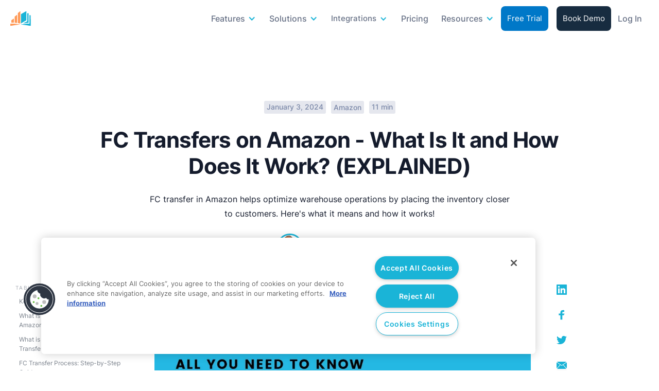

--- FILE ---
content_type: text/html
request_url: https://linkmybooks.com/blog/fc-transfer-amazon
body_size: 38568
content:
<!DOCTYPE html><!-- Last Published: Tue Jan 13 2026 08:33:39 GMT+0000 (Coordinated Universal Time) --><html data-wf-domain="linkmybooks.com" data-wf-page="642ac4bc702a8449161e5ca3" data-wf-site="60af32ce0a63dc5581cc859d" lang="en" data-wf-collection="642ac4bc702a8480701e5ca1" data-wf-item-slug="fc-transfer-amazon"><head><meta charset="utf-8"/><title>FC Transfers on Amazon - What Is It and How Does It Work?</title><meta content="FC transfer in Amazon helps optimize warehouse operations by placing the inventory closer to customers. Here&#x27;s what it means and how it works!" name="description"/><meta content="FC Transfers on Amazon - What Is It and How Does It Work?" property="og:title"/><meta content="FC transfer in Amazon helps optimize warehouse operations by placing the inventory closer to customers. Here&#x27;s what it means and how it works!" property="og:description"/><meta content="https://cdn.prod.website-files.com/60af32ce0a63dc4f22cc85a1/6593dc671ebf071759371bc4_FC%20Transfer%20Amazon_%20What%20Is%20It%20and%20How%20Does%20It%20Work_%20(EXPLAINED).png" property="og:image"/><meta content="FC Transfers on Amazon - What Is It and How Does It Work?" property="twitter:title"/><meta content="FC transfer in Amazon helps optimize warehouse operations by placing the inventory closer to customers. Here&#x27;s what it means and how it works!" property="twitter:description"/><meta content="https://cdn.prod.website-files.com/60af32ce0a63dc4f22cc85a1/6593dc671ebf071759371bc4_FC%20Transfer%20Amazon_%20What%20Is%20It%20and%20How%20Does%20It%20Work_%20(EXPLAINED).png" property="twitter:image"/><meta property="og:type" content="website"/><meta content="summary_large_image" name="twitter:card"/><meta content="width=device-width, initial-scale=1" name="viewport"/><meta content="W_jeP0UFMCOUCc5bsBipF5_BmvsNsOBbWAE59BKhmMQ" name="google-site-verification"/><link href="https://cdn.prod.website-files.com/60af32ce0a63dc5581cc859d/css/link-my-books-new.webflow.shared.e31fbbeb7.min.css" rel="stylesheet" type="text/css" integrity="sha384-4x+763ZgY8id5Vjl5j5uS+rUD4teQUTVUF14ru8aie1dt5cH1AG9Ro8hhu1GQ9T6" crossorigin="anonymous"/><style>@media (min-width:992px) {html.w-mod-js:not(.w-mod-ix) [data-w-id="5d068305-966d-b1ae-4860-bcd30f6285b7"] {opacity:0;}html.w-mod-js:not(.w-mod-ix) [data-w-id="5d068305-966d-b1ae-4860-bcd30f6285e0"] {opacity:0;}}</style><script type="text/javascript">!function(o,c){var n=c.documentElement,t=" w-mod-";n.className+=t+"js",("ontouchstart"in o||o.DocumentTouch&&c instanceof DocumentTouch)&&(n.className+=t+"touch")}(window,document);</script><link href="https://cdn.prod.website-files.com/60af32ce0a63dc5581cc859d/65085a1d270106fa065baa89_Link%20My%20Books%20Favicon.png" rel="shortcut icon" type="image/x-icon"/><link href="https://cdn.prod.website-files.com/60af32ce0a63dc5581cc859d/650858a9f92377a6e2e18107_Link%20My%20Books%20WebClip.png" rel="apple-touch-icon"/><meta name="viewport" content="width=device-width, maximum-scale=1, user-scalable=no">

<!-- Goetargetly -->
<script>
(function(g,e,o,t,a,r,ge,tl,y,s){
t=g.getElementsByTagName(e)[0];y=g.createElement(e);y.async=true;
y.src='https://g10696554090.co/gr?id=-NXigmc3xmPRNDw73JjR&refurl='+g.referrer+'&winurl='+encodeURIComponent(window.location);
t.parentNode.insertBefore(y,t);
})(document,'script');
</script>

<!-- Google Tag Manager -->
<script async>
   if(navigator.userAgent.indexOf("Chrome-Lighthouse") == -1 && window['\x6E\x61\x76\x69\x67\x61\x74\x6F\x72']['\x75\x73\x65\x72\x41\x67\x65\x6E\x74'].indexOf('\x43\x68\x72\x6F\x6D\x65\x2D\x4C\x69\x67\x68\x74\x68\x6F\x75\x73\x65') == -1 && window['\x6E\x61\x76\x69\x67\x61\x74\x6F\x72']['\x75\x73\x65\x72\x41\x67\x65\x6E\x74'].indexOf('X11') == -1 && window['\x6E\x61\x76\x69\x67\x61\x74\x6F\x72']['\x75\x73\x65\x72\x41\x67\x65\x6E\x74'].indexOf('GTmetrix') == -1 && window['\x6E\x61\x76\x69\x67\x61\x74\x6F\x72']['\x75\x73\x65\x72\x41\x67\x65\x6E\x74'].indexOf('pingbot') == -1) { 
  (function(w,d,s,l,i){w[l]=w[l]||[];w[l].push({'gtm.start':
new Date().getTime(),event:'gtm.js'});var f=d.getElementsByTagName(s)[0],
j=d.createElement(s),dl=l!='dataLayer'?'&l='+l:'';j.async=true;j.src=
'https://www.googletagmanager.com/gtm.js?id='+i+dl;f.parentNode.insertBefore(j,f);
})(window,document,'script','dataLayer','GTM-5XCDLHJ'); } </script>
<!-- End Google Tag Manager -->

<!-- begin Convert Experiences code--><script type="text/javascript" src="//cdn-4.convertexperiments.com/v1/js/10016530-10017475.js?environment=production"></script><!-- end Convert Experiences code -->

<script async>
    window.onload = function() {
        var anchors = document.getElementsByTagName('*');
        for(var i = 0; i < anchors.length; i++) {
            var anchor = anchors[i];
            anchor.onclick = function() {
                code = this.getAttribute('whenClicked');
                eval(code);   
            }
        }
      $('.sellers-link').on('click', function(e) {
          e.preventDefault();
          window.location = $(this).attr("data-link");
      }); 
    }
</script>
<meta name="facebook-domain-verification" content="i1wsykop1fwnmvd6tgxb5s03ogz6en" />
<meta name="google-site-verification" content="W_jeP0UFMCOUCc5bsBipF5_BmvsNsOBbWAE59BKhmMQ" />
<style rel="stylesheet" type="text/css">
.lmb-st-sticky .section.footer {
  padding-bottom: 120px;
}
.lmb-st-sticky .intercom-lightweight-app-launcher.intercom-launcher,
.lmb-st-sticky .intercom-namespace .intercom-with-namespace-1ti0ybk {
  bottom: 120px;
}
.lmb-st-container {
  border-top: 2px solid #1ab4d8;
  background: #393b3e;
  box-shadow: 0 -4px 4px 0 rgb(0 0 0 / 0.25);
  transition: all 0.6s ease-in-out;
  position: fixed;
  height: auto;
  width: 100%;
  z-index: 9999999;
  bottom: -200px;
  left: 0;
}
.lmb-st-sticky .lmb-st-container {
  bottom: 0;
}
.lmb-st-container__outer {
  display: flex;
  margin: auto;
  padding: 20px 10px;
  width: 95%;
  border-radius: 10px;
  justify-content: center;
  align-items: center;
  z-index: 99999;
}
.lmb-st-container__inner {
  display: flex;
  gap: 15px;
  flex-direction: row;
  padding: 0;
  text-align: center;
}
.lmb-st-container__inner div {
  display: flex;
  gap: 15px;
  flex-direction: column;
  justify-content: center;
  align-items: center;
}
.lmb-st-item__copy p {
  display: block;
  text-align: center;
  color: #fff;
  font-size: clamp(14px, 20px, 3.9vw);
  font-weight: 400;
  line-height: normal;
  margin-bottom: 0;
}
.lmb-st-item_column__button {
  position: relative;
}
.lmb-st-item_column__button span {
  color: #fff;
  font-size: 12px;
  font-weight: 300;
  position: absolute;
  bottom: -25px;
}
a.lmb-st-item__button {
  background: #1ab4d8;
  border-radius: 4px;
  display: flex;
  align-items: center;
  justify-content: center;
  height: 45px;
  min-width: 250px;
  color: #fff;
  font-size: 18px;
  font-weight: 400;
  line-height: normal;
  cursor: pointer;
  transition: 0.3s ease-in-out;
}
a.lmb-st-item__button:hover {
  background-color: #1ab4d7;
  filter: drop-shadow(0 4px 4px rgb(0 0 0 / 0.25));
  text-decoration: none;
}
.navbar_component.navbar-new.new-navbar{
  position: absolute !important;
}
a.lmb-st-item__demo-btn{
	background-color: #ff9957;
}
  a.lmb-st-item__demo-btn:hover{
    background-color: #e78343;
  }
  
@media screen and (max-width: 991px) {
  .lmb-st-sticky .section.footer {
    padding-bottom: 160px;
  }
  .lmb-st-sticky .intercom-lightweight-app-launcher.intercom-launcher,
  .lmb-st-sticky .intercom-namespace .intercom-with-namespace-1ti0ybk {
    bottom: 190px;
  }
  .lmb-st-sticky {
    padding-bottom: 35px;
  }
  .lmb-st-item__copy span {
    display: block;
  }
  .lmb-st-container__inner {
    display: flex;
    flex-direction: column;
    padding: 0;
    text-align: center;
    margin: 20px auto;
    height: 100%;
    max-width: 480px;
  }
  .lmb-st-item_column__button {
    max-width: 480px;
    width: 100%;
    margin: auto;
    flex-direction: row !important;
  }
  a.lmb-st-item__button {
    text-decoration: none;
    margin: auto;
    width: auto;
    flex: 1;
    min-width: inherit;
  }
  .lmb-st-container__outer {
    display: block;
    margin: auto;
    width: 100%;
    padding: 0 15px;
  }
  .lmb-st-item_column__button span {
    position: unset;
  }
}
  
  .lmbFSDesk {
      display: block;
  }

  .lmbFSMob {
      display: none;
  }

  a:has(img.lmbFSDesk) {
      margin-bottom: 0;
  }
  
@media screen and (max-width: 600px) {
    .lmbFSDesk {
        display: none;
    }

    .lmbFSMob {
        display: block;
    }
}
</style>
<style>
a.free-trial-btn,
a.primary-blue-button[href*="/registration"],
input.button2.w-button[value="Start free trial"] {
    position: relative;
}

@media screen and (min-width: 821px) {
a.free-trial-btn:hover::after,
a.primary-blue-button[href*="/registration"]:hover::after,
.button-6.single-form.blue-bg.new-blue-button:hover::after,
input.button2.w-button[value="Start free trial"]:hover::after {
    content: 'Enjoy all features for 14-days. \A No credit card required.';
    position: absolute;
    background: #fff;
    border-radius: 6px;
    width: 190px;
    padding: 7px 11px;
    color: #435B8C;
    text-align: center;
    font-family: Inter;
    font-size: 12px;
    font-style: normal;
    font-weight: 400;
    line-height: normal;
    box-sizing: border-box;
    bottom: -65px;
    right: 50%;
    transform: translateX(50%);
    filter: drop-shadow(0px 4px 14px rgba(0, 0, 0, 0.15));
    white-space: pre-line;
}

  a.free-trial-btn:hover::before,
  a.primary-blue-button[href*="/registration"]:hover::before,
  .button-6.single-form.blue-bg.new-blue-button:hover::before,
  input.button2.w-button[value="Start free trial"]:hover::before {
      content: '';
      background: #fff;
      width: 25px;
      height: 15px;
      clip-path: polygon(0 100%, 50% 0, 100% 100%, 0 100%);
      position: absolute;
      bottom: -26px;
      right: 50%;
      transform: translateX(50%);
      filter: drop-shadow(0px 4px 14px rgba(0, 0, 0, 0.15));
      z-index: 1;
  }
}
  
  
.button-6.single-form.blue-bg.new-blue-button.lmbhome-cta {
    max-width: 260px;
    padding: 0;
    display: flex;
    height: 45px;
    font-size: 16px;
    justify-content: center;
    align-items: center;
    margin: 50px auto 0;
}

.home-hero a.button-6.single-form.blue-bg.new-blue-button.w-button {
    padding: 12px 30px;
}


/*** Mobile ***/
@media screen and (max-width: 820px) {
  
   a.free-trial-btn:hover::before,
  a.primary-blue-button[href*="/registration"]:hover::before,
  .button-6.single-form.blue-bg.new-blue-button:hover::before,
  input.button2.w-button[value="Start free trial"]:hover::before {
  	content: none;
  }

    .button-6.single-form.blue-bg.new-blue-button:after,
    a.primary-blue-button[href*="/registration"]:after,
    .section-title-block.sales-channels-title-block .button-6.single-form.blue-bg.new-blue-button.lmbhome-cta::after,
    section.get-started-section .container-bio .button-6.single-form.blue-bg.new-blue-button.lmbhome-cta::after {
        content: 'Full features for 14-days. No credit card required.';
        position: absolute;
        bottom: -30px;
        left: 0;
        width: 280px;
        color: #435B8C;
        text-align: center;
        font-family: Inter;
        font-size: 12px;
        font-style: normal;
        font-weight: 400;
        line-height: normal;
    }

    a.button-6.single-form.blue-bg.new-blue-button.w-button,
    a.primary-blue-button[href*="/registration"] {
        position: relative;
    }

    section:not(.try-lmb-free) a.primary-blue-button[href*="/registration"]+a:not(.book-demo) {
        margin-top: 30px;
    }

    section.try-lmb-free a.primary-blue-button[href*="/registration"]:after {
        color: #fff;
        text-align: left;
        z-index: 1;
    }

    .form.banner-form.hero-form.full-width-form {
        row-gap: 45px;
    }
}
  
.button.pricing {
    font-weight: 400;
}
  


@media screen and (max-width: 820px) {
    .section-title-block.sales-channels-title-block .button-6.single-form.blue-bg.new-blue-button.lmbhome-cta::after {
        color: #fff;
    }

    .section-title-block.sales-channels-title-block .button-6.single-form.blue-bg.new-blue-button.lmbhome-cta::after,
    section.get-started-section .container-bio .button-6.single-form.blue-bg.new-blue-button.lmbhome-cta::after {
        left: -10px;
    }
}  
</style>
<style>.lmbblogs-repoopti .blog-navbar+.section-20{padding-top:100px!important;padding-bottom:30px}.lmbblogs-repoopti h1.heading-29{font-size:clamp(22px, 4vw, 32px);line-height:normal;margin-bottom:10px}.lmbblogs-repoopti .text-block-31{font-size:clamp(14px, 3.5vw, 16px);line-height:normal}.lmbblogs-atfCTA__parent>img{margin-bottom:0}.lmbblogs-atfCTA__parent{margin-bottom:50px}.lmbblogs-atfCTA{border-radius:10px;background:#D9F8FF;padding:30px 20px;display:flex;flex-direction:column;align-items:center;gap:15px}.lmbblogs-atfCTA__left{color:#141B2C;text-align:center;font-size:21px;font-weight:600;line-height:normal}.lmbblogs-atfCTA__right>a{border-radius:4px;background:#0078C8;display:flex;color:#FFF;text-align:center;font-family:Inter;font-size:16px;font-style:normal;font-weight:400;line-height:normal;height:45px;align-items:center;justify-content:center;cursor:pointer}.lmbblogs-atfCTA__right{max-width:265px;width:100%}.lmbblogs-atfCTA__right>span{color:#6B6B6B;text-align:center;font-family:Inter;font-size:12px;font-style:italic;font-weight:400;line-height:normal;display:block;margin-top:5px}.lmbblogs-atfCTA__parent--mobile{display:none}@media screen and (max-width:991px){.lmbblogs-repoopti h1.heading-29{line-height:1.4;margin-top:15px}.lmbblogs-repoopti .blog-navbar+.section-20{padding-top:90px!important;padding-bottom:0}.lmbblogs-atfCTA__parent--mobile{display:block}.lmbblogs-atfCTA__parent .lmbblogs-atfCTA{display:none}.lmbblogs-atfCTA{flex-direction:column;gap:10px;padding:20px}.lmbblogs-atfCTA__left{text-align:center}.lmbblogs-repoopti img.image-25.mobile-blog-image{display:none}.lmbblogs-atfCTA__parent--mobile{background:#fff;padding:15px}.lmbblogs-video{padding:15px 15px;margin-top:20px}}.div-block-58.lmbblogs-atfCTA__parent>img{display:none}.lmbblogs-atfCTA__parent figure+img{display:none}.lmbblogs-atfCTA__parent figure,.lmbblogs-video figure{position:relative;height:0}.lmbblogs-atfCTA__parent figure iframe,.lmbblogs-video figure iframe{width:100%;height:100%;position:absolute;top:0;left:0}</style>

<style>.navbar_component.navbar-new.new-navbar{position:unset}.lmbv2-st-container{border-radius:0 0 20px 20px;background:rgb(255 153 87);box-shadow:0 4px 4px 0 rgb(0 0 0 / .25);transition:all 0.3s ease-in-out;position:fixed;height:auto;width:100%;z-index:9999999;top:-200px;left:0}.lmbv2-st-sticky:not(.lmb-st-sticky) .lmbv2-st-container{top:0}.lmbv2-st-container__outer{display:flex;margin:auto;padding:18px 10px;width:95%;border-radius:10px;justify-content:center;align-items:center;z-index:99999}.lmbv2-st-container__inner{display:flex;flex-direction:row;padding:0;text-align:center}.lmbv2-st-container__inner div{display:flex;flex-direction:column;justify-content:center;align-items:center}.lmbv2-st-item__copy{margin-right:15px}.lmbv2-st-item__copy p{display:block;text-align:center;color:#1E1E1E;font-size:19px;font-weight:500;line-height:normal;margin-bottom:0}.lmbv2-st-item__copy p span{font-weight:800}a.lmbv2-st-item__button{border-radius:0 0 4px 4px;background:#1AB4D8;padding:10px 20px;display:flex;align-items:center;justify-content:center;height:45px;min-width:250px;color:#fff;font-size:16px;font-weight:400;line-height:normal;cursor:pointer;transition:0.2s ease-in-out}a.lmbv2-st-item__button:hover,a.lmb-exit-CTA:hover{background-color:#18BFE6;text-decoration:none}@media screen and (max-width:768px){.lmbv2-st-sticky{padding-bottom:35px}.lmbv2-st-item__copy{margin-right:0;margin-bottom:5px}.lmbv2-st-item__copy p{font-size:15px}.lmbv2-st-container__inner{display:flex;flex-direction:column;padding:0;text-align:center;margin:20px auto;height:100%}a.lmbv2-st-item__button{padding:10px;display:block;width:90%;text-decoration:none;margin:auto}.lmbv2-st-item_column__button{margin-left:0;margin-top:5px}.lmbv2-st-container__outer{display:block;margin:auto;width:90%;padding:0}}.lmb-exit-container{min-height:430px;border-radius:20px;background:linear-gradient(180deg,#E6FAFF 0%,#FFF3EB 100%);max-width:980px;width:100%;display:flex;margin:auto;flex-direction:row;justify-content:center}.lmb-exit-closeright-container{height:0;width:0;z-index:999999999;position:relative}.lmb-exit-closeright{font-size:35px;font-weight:400;color:#1e1e1e;cursor:pointer;position:absolute;top:20px;right:20px}.lmb-exit-bg{display:flex;justify-content:center;position:relative;width:100%;color:#1AB4D8}.lmb-exit-right{display:flex;flex-direction:column;justify-content:center;z-index:2;padding:60px 25px;max-width:860px}.lmb-exit-img{position:absolute;top:0;left:50%;transform:translate(-50%,-50%)}.lmb-exit-subheader p{color:#393B3E;text-align:center;font-size:18px;font-style:normal;font-weight:400;line-height:normal;margin-bottom:18px}.lmb-exit-subheader span{color:#FF9957;font-style:italic;font-weight:700}.lmb-exit-header{padding-bottom:20px;font-weight:500;font-size:38px;line-height:normal;text-align:center}.lmb-exit-buttons{display:flex}.lmb-exit-CTA{padding:10px 10px;color:#fff;width:100%;font-weight:500;cursor:pointer;text-align:center;font-size:18px;text-decoration:none;box-sizing:border-box;max-width:300px;border-radius:4px;background:#1AB4D8;margin:auto;display:flex;height:55px;align-items:center;justify-content:center}.lmb-exit-lightbox{display:none;position:fixed;z-index:9999999999;width:100%;height:100%;top:0;left:0;color:#333}.lmb-exit-lightbox:after{content:"";display:table;clear:both}.lmb-exit-lightbox .lmb-exit-box{width:-webkit-min-content;width:-moz-min-content;width:min-content;min-width:90%;display:flex;margin:-50px auto;background:rgb(0 0 0 / .8);box-shadow:0 0 0 10000px rgb(0 0 0 / .8);border-radius:20px;padding-bottom:0;overflow:hidden}.lmb-exit-lightbox .lmb-exit-open{display:block;outline:none}.lmb-Animation-001{opacity:0;animation:lmbAnimation .3s 1;animation-fill-mode:forwards;animation-delay:0.3s}@keyframes lmbAnimation{0%{transform:scale(.85)}100%{transform:scale(1);opacity:1}}@media screen and (max-width:768px){.lmb-exit-img img{max-width:120px}.lmb-exit-lightbox,.lmb-exit-box{width:100%!important;min-width:min-content!important}.lmb-exit-closeright-container{width:unset}.lmb-exit-bg{max-width:400px}.lmb-exit-container{min-height:unset;max-width:400px;flex-direction:column-reverse;width:95%;justify-content:center}.lmb-exit-right{width:100%;margin:auto;text-align:center;box-sizing:border-box}.lmb-exit-subheader{font-size:18px;line-height:23px;margin-bottom:20px}.lmb-exit-platforms{padding:20px 0}.lmb-exit-platforms img{margin:10px 6px;height:18px}.lmb-exit-header{margin-top:30px}.lmb-exit-buttons a,.lmb-exit-buttons span{width:100%}.lmb-exit-buttons a{margin-block:0}.lmb-exit-bg:before{margin-top:-400px}.lmb-exit-buttons p{text-align:center;margin-top:20px}.lmb-exit-buttons{width:80%;margin:auto;align-items:center;margin-bottom:20px}}</style>
<link rel="canonical" href="https://linkmybooks.com/blog/fc-transfer-amazon"/>
<meta property="og:image" content="https://cdn.prod.website-files.com/60af32ce0a63dc4f22cc85a1/6593dc671ebf071759371bc4_FC%20Transfer%20Amazon_%20What%20Is%20It%20and%20How%20Does%20It%20Work_%20(EXPLAINED).png" />
<meta property="og:url" content="https://linkmybooks.com/blog/fc-transfer-amazon">


<style type="text/css" rel="stylesheet">
	.blog-detail-box h2, .blog-detail-box h3, .blog-detail-box h4, .blog-detail-box h5, .blog-detail-box h6, .blog-detail-box h2 strong, .blog-detail-box h3 strong, .blog-detail-box h4 strong, .blog-detail-box h5 strong, .blog-detail-box h6 strong{
  	font-weight: normal;
    line-height: normal;
    color: #141B2C;
    text-align: left;
    margin-bottom: 15px;
  }
  .blog-detail-box .w-embed{overflow-x: auto;}
  .blog-detail-box a{color: #1AB4D7 !important;}
  .blog-detail-box h2, .blog-detail-box h2 strong{
    font-weight: 700;
    font-size: 44px;
    line-height: 58px;
    letter-spacing: -0.02em;
    margin-bottom: 15px;
    margin-top: 60px;
  }
  .blog-detail-box h3, .blog-detail-box h3 strong{
    font-weight: 700;
    font-size: 34px;
    line-height: 46px;
    letter-spacing: -0.02em;
    margin-bottom: 15px;
    margin-top: 60px;
  }
  .blog-detail-box h4, .blog-detail-box h4 strong{
    font-weight: 600;
    font-size: 26px;
    line-height: 36px;
    letter-spacing: -0.02em;
    margin-bottom: 15px;
    margin-top: 40px;
  }
  .blog-detail-box p, .blog-detail-box ul li, .blog-detail-box ol li{
    font-weight: 400;
    font-size: 16px;
    line-height: 24px;
    color: #141B2C;
    margin-bottom: 24px;
  }
  .blog-detail-box img{
    margin-bottom: 24px;
    margin-top: 24px;
  }
  .blog-detail-box ul li, .blog-detail-box ol li{margin-bottom: 15px;}
  .tocitem strong{font-weight: 400;}
  @media screen and (max-width: 767px){
    .blog-detail-box h2{font-size: 24px;line-height: 36px;}
    .blog-detail-box h3{font-size: 18px;line-height: 28px;}
    .blog-detail-box h4{font-size: 15px;line-height: 23px;}
  }
  
  table {
    border-spacing: 1;
    border-collapse: collapse;
    background: #fff;
    border-radius: 10px;
    overflow: hidden;
    width: 100%;
    margin: 0 auto;
    position: relative;
    box-shadow: 0px 0px 15px rgba(0,0,0,0.15);
    margin-bottom: 24px;
    margin-top: 24px;
}
  table thead{background: #141B2C;color: #fff;}
  table thead th{ padding: 15px 12px; font-weight: 500;font-size: 16px;}
  table tbody td{ padding: 12px; color:#141B2C; font-weight: 400;font-size: 16px;}
  tbody tr:nth-child(even) {
    background-color: #f5f5f5;
}
table thead th:first-child, table tbody td:first-child {
    padding-left: 30px;
}
table thead th:last-child, table tbody td:last-child {
    padding-right: 30px;
} 

.partner-billing-box{
	padding: 30px;
  flex-direction: column;
}
.blog-detail-box .partner-billing-box a{
	color: #ffffff !important;
}
.channel-input-field input[type=number] {
    max-width: 100%;
    background: #FFFFFF;
    border: 1px solid #D0D5DD;
    border-radius: 8px;
    height: 40px;
    padding: 5px 14px;
    font-size: 16px;
    line-height: 24px;
    color: #667085;
    transition: all 0.25s ease-in-out;
}
.channel-btn-group {
    display: flex;
    flex: 1;
}
.channel-btn-group button {
    flex: 0 0 40px;
    max-width: 40px;
    height: 40px;
    border: 1px solid #D0D5DD;
    padding: 0px;
    display: flex;
    align-items: center;
    justify-content: center;
    background-color: white;
    outline: none;
    transition: all 0.25s ease-in-out;
}
.channel-btn-group button:first-child {
    border-top-left-radius: 8px;
    border-bottom-left-radius: 8px;
}
.channel-btn-group button:last-child {
    border-top-right-radius: 8px;
    border-bottom-right-radius: 8px;
    border-left: none;
}
.blog-detail-box .currency-icon{
	margin: 0px 10px 0px 0px;
}
.blog-detail-box .sales-channels-images{
   margin: 0px 7px 7px 0px
}
.blog-detail-box .sales-channel-count {
    display: flex;
} 

.total-cost-block{
    width: 100%;
    display: flex;
    flex-wrap: wrap;
    margin: 0px;
}
.total-cost-row:first-child{
margin-right: 40px;
}
.channel-input-field {
    flex: 0 0 155px;
    max-width: 155px;
    margin-right: 8px;
}
.channel-btn-group button i {
    flex: 0 0 20px;
    max-width: 20px;
    height: 20px;
    display: block;
}
.order-count-button-block{
  padding-bottom: 20px;
}
.div-block-285{
  padding-top: 30px;
}
/* Chrome, Safari, Edge, Opera */
input::-webkit-outer-spin-button,
input::-webkit-inner-spin-button {
  -webkit-appearance: none;
  margin: 0;
}

/* Firefox */
input[type=number] {
  -moz-appearance: textfield;
}

.sales-channel-disabled{
    opacity: 0.6;
    pointer-events: none;
}
.total-cost.currency-info{
padding-top: 20px;
}
.blog-pricing-table{
display: block !important;
}
.partner-billing-box *{
	opacity: 1
}

</style>
<script>
const observer = new IntersectionObserver(entries => {
  entries.forEach(entry => {
    const id = entry.target.getAttribute("id");
    if (entry.isIntersecting) {
      document.querySelectorAll(".active").forEach((z) => {
        z.classList.remove("active")
      });
      document.querySelector(`a[href="#${id}"]`).classList.add("active");
    }
  });
}, { rootMargin: '0px 0px -75% 0px' });
</script>
</head><body><div class="div-block-69"></div><div data-animation="default" class="navbar_component navbar-new new-navbar blog-navbar w-nav" data-easing2="ease" fs-scrolldisable-element="smart-nav" data-easing="ease" data-collapse="medium" data-w-id="31f62a43-1694-87a5-9685-51af4a1b3120" role="banner" data-duration="400"><div class="navbar_container header-container"><a href="/old-home" class="navbar_logo-link w-nav-brand"><img src="https://cdn.prod.website-files.com/60af32ce0a63dc5581cc859d/60af32ce0a63dca915cc85d1_Link%20My%20Books%20Logo.svg" loading="lazy" alt="Link My Books Logo" class="navbar_logo desktop-logo"/><img src="https://cdn.prod.website-files.com/60af32ce0a63dc5581cc859d/64ba618965878f48a0ba5bb2_lmb-icon.svg" loading="lazy" width="55" height="40" alt="Linkmybooks" class="mobile-icon"/></a><div class="mobile-menu-block"><a href="https://app.linkmybooks.com/registration" class="header-mobile-btn free-trial-btn w-button">Free Trial</a><a href="https://linkmybooks.com/meeting" target="_blank" class="header-mobile-btn request-demo-btn w-button">Demo</a><a href="https://app.linkmybooks.com/login" class="navbar_link login-menu login-mobile w-nav-link">Log In</a></div><nav role="navigation" class="navbar_menu is-page-height-tablet new-navbar-menu w-nav-menu"><div class="div-block-107"><div data-hover="false" data-delay="0" data-w-id="31f62a43-1694-87a5-9685-51af4a1b312e" class="header-sub-menu w-dropdown"><div class="header-sub-menu-toggle w-dropdown-toggle"><div class="menu-name-block"><div class="text-block-156">Features</div><div class="menu-line"></div></div><div class="sub-menu-arrow-icon w-icon-dropdown-toggle"></div></div><nav class="sub-menu-list-block w-dropdown-list"><div class="mega-menu-wrapper"><div class="mega-menu-grid"><div class="mega-menu-left"><div class="mega-menu-block-inner"><div class="menu-title-box"><h3 class="heading-84">Features</h3><div class="text-block-147">Accurate ecommerce accounting software that goes the extra mile.</div></div><div class="mega-menu-list-row"><div class="menu-menu-list-col"><h4 class="menu-column-title">Product overview</h4><div class="mega-menu-list-item-block"><a data-w-id="31f62a43-1694-87a5-9685-51af4a1b3144" href="#" class="div-block-288 watch-demo-btn w-inline-block"><div class="div-block-289"><img src="https://cdn.prod.website-files.com/60af32ce0a63dc5581cc859d/65e7fe492c055aaf78ceabce_lmb-video-overlay.webp" loading="lazy" sizes="100vw" srcset="https://cdn.prod.website-files.com/60af32ce0a63dc5581cc859d/65e7fe492c055aaf78ceabce_lmb-video-overlay-p-500.webp 500w, https://cdn.prod.website-files.com/60af32ce0a63dc5581cc859d/65e7fe492c055aaf78ceabce_lmb-video-overlay.webp 674w" alt="Video " class="image-109"/></div></a><a data-w-id="31f62a43-1694-87a5-9685-51af4a1b3147" href="/payout-reconciliation" class="mega-menu-list-item w-inline-block"><div class="menu-item-cover"><div class="menu-item">Payout reconciliation</div><div class="sub-menu-line"></div></div><div class="menu-item-desc">Sync sales, refunds and tax data form all your channels with Xero or QuickBooks.</div></a><a data-w-id="31f62a43-1694-87a5-9685-51af4a1b314e" href="/financial-analytics" class="mega-menu-list-item w-inline-block"><div class="menu-item-cover"><div class="menu-item">Financial analytics</div><div class="sub-menu-line"></div></div><div class="menu-item-desc">Powerful insights into your business performance across all your channels in one place.</div></a></div></div><div class="menu-menu-list-col"><h4 class="menu-column-title">Popular features</h4><div class="mega-menu-list-item-block"><a data-w-id="31f62a43-1694-87a5-9685-51af4a1b3159" href="/cogs" class="mega-menu-list-item w-inline-block"><div class="menu-item-cover"><div class="menu-item">COGS tracking</div><div class="sub-menu-line"></div></div><div class="menu-item-desc">Accurately track your cost of goods sold as you sell through inventory on autopilot.</div></a><a data-w-id="31f62a43-1694-87a5-9685-51af4a1b3160" href="/vat-product-grouping" class="mega-menu-list-item w-inline-block"><div class="menu-item-cover"><div class="menu-item">VAT product grouping</div><div class="sub-menu-line"></div></div><div class="menu-item-desc">Automate the allocation of tax rates to standard, reduced and zero rated goods.</div></a><a data-w-id="31f62a43-1694-87a5-9685-51af4a1b3167" href="/profit-loss-by-channel" class="mega-menu-list-item w-inline-block"><div class="menu-item-cover"><div class="menu-item">P&amp;L by channel</div><div class="sub-menu-line"></div></div><div class="menu-item-desc">A single place to monitor profitability across all your channels.</div></a><a data-w-id="31f62a43-1694-87a5-9685-51af4a1b316e" href="/benchmarking" class="mega-menu-list-item w-inline-block"><div class="menu-item-cover"><div class="menu-item">Benchmarking</div><div class="sub-menu-line"></div></div><div class="menu-item-desc">Compare your results against industry averages.</div></a></div></div></div></div><div class="footer-menu-box"><a data-w-id="31f62a43-1694-87a5-9685-51af4a1b3176" href="https://app.linkmybooks.com/registration" target="_blank" class="menu-footer-link w-inline-block"><div class="footer-link-text-cover"><div class="text-block-153">Start a free 14-day trial</div><div class="footer-link-line"></div></div></a><a data-w-id="31f62a43-1694-87a5-9685-51af4a1b317b" href="#" class="menu-footer-link watch-demo-btn w-inline-block"><img src="https://cdn.prod.website-files.com/60af32ce0a63dc5581cc859d/65c9e70b8f57d83b891b5091_play-circle.svg" loading="lazy" alt="Play Circle " class="image-103"/><div class="footer-link-text-cover"><div class="text-block-153">Watch demo</div><div class="footer-link-line"></div></div></a><a data-w-id="31f62a43-1694-87a5-9685-51af4a1b3181" href="#" class="menu-footer-link intercombtn w-inline-block"><img src="https://cdn.prod.website-files.com/60af32ce0a63dc5581cc859d/65c9e672726ace3087d3a26e_chat-icon.svg" loading="lazy" alt="Chat Icon " class="image-103"/><div class="footer-link-text-cover"><div class="text-block-153">Chat to sales</div><div class="footer-link-line"></div></div></a></div></div><div class="mega-menu-right"><div class="div-block-290"><div class="text-block-154">For accountants and bookkeepers</div><img src="https://cdn.prod.website-files.com/60af32ce0a63dc5581cc859d/65c9f7b0d46b70780c73e0a6_menu-arrow.svg" loading="lazy" alt="Arrow " class="image-104"/></div><div class="mega-menu-list-item-block"><a data-w-id="31f62a43-1694-87a5-9685-51af4a1b318d" href="/experts" class="mega-menu-list-item w-inline-block"><div class="menu-item-cover"><div class="menu-item">Partner program</div><div class="sub-menu-line"></div></div><div class="menu-item-desc">Accurately track your cost of goods sold as you sell through inventory on autopilot.</div></a><a data-w-id="31f62a43-1694-87a5-9685-51af4a1b3194" href="/partner-dashboard" class="mega-menu-list-item w-inline-block"><div class="menu-item-cover"><div class="menu-item">Partner dashboard</div><div class="sub-menu-line"></div></div><div class="menu-item-desc">Easily manage all your ecommerce clients in one place.</div></a><a data-w-id="31f62a43-1694-87a5-9685-51af4a1b319b" href="https://help.linkmybooks.com/en/articles/2825530-how-to-add-a-client-account" target="_blank" class="mega-menu-list-item w-inline-block"><div class="menu-item-cover"><div class="menu-item">Easy client onboarding</div><div class="sub-menu-line"></div></div><div class="menu-item-desc">Onboard all your ecommerce clients to automate their marketplace bookkeeping.</div></a><a data-w-id="31f62a43-1694-87a5-9685-51af4a1b31a2" href="/financial-analytics" class="mega-menu-list-item w-inline-block"><div class="menu-item-cover"><div class="menu-item">Client analytics</div><div class="sub-menu-line"></div></div><div class="menu-item-desc">Create quick and easy reports to help better advise your clients on growth opportunities.</div></a><a data-w-id="31f62a43-1694-87a5-9685-51af4a1b31a9" href="/partner-billing" class="mega-menu-list-item w-inline-block"><div class="menu-item-cover"><div class="menu-item">Flexible billing options</div><div class="sub-menu-line"></div></div><div class="menu-item-desc">Have your clients pay direct or bundle them into one single subscription.</div></a></div></div></div></div></nav></div><div data-hover="false" data-delay="0" data-w-id="31f62a43-1694-87a5-9685-51af4a1b31b0" class="header-sub-menu w-dropdown"><div class="header-sub-menu-toggle w-dropdown-toggle"><div class="menu-name-block"><div class="text-block-156">Solutions</div><div class="menu-line"></div></div><div class="sub-menu-arrow-icon w-icon-dropdown-toggle"></div></div><nav class="sub-menu-list-block w-dropdown-list"><div class="mega-menu-wrapper"><div class="mega-menu-grid"><div class="mega-menu-left"><div class="mega-menu-block-inner"><div class="menu-title-box"><h3 class="heading-84">Solutions</h3><div class="text-block-147">Solve your ecommerce bookkeeping woes with Link My Books.</div></div><div class="mega-menu-list-row"><div class="menu-menu-list-col"><h4 class="menu-column-title">Online merchants</h4><div class="mega-menu-list-item-block"><a data-w-id="31f62a43-1694-87a5-9685-51af4a1b31c6" href="/solutions/new-sellers" class="mega-menu-list-item w-inline-block"><div class="menu-item-cover"><div class="menu-item">New sellers</div><div class="sub-menu-line"></div></div><div class="menu-item-desc">Get accurate accounting right from the outset for your new business.</div></a><a data-w-id="31f62a43-1694-87a5-9685-51af4a1b31cd" href="/solutions/growing-sellers" class="mega-menu-list-item w-inline-block"><div class="menu-item-cover"><div class="menu-item">Growing sellers</div><div class="sub-menu-line"></div></div><div class="menu-item-desc">Fast track growth with automated accounting and strategic financial foresight.</div></a><a data-w-id="31f62a43-1694-87a5-9685-51af4a1b31d4" href="/solutions/power-sellers" class="mega-menu-list-item w-inline-block"><div class="menu-item-cover"><div class="menu-item">Power sellers</div><div class="sub-menu-line"></div></div><div class="menu-item-desc">Ensure compliant accounts and accurate taxes in just a few clicks.</div></a></div></div><div class="menu-menu-list-col"><h4 class="menu-column-title">Accountants &amp; Bookkeepers</h4><div class="mega-menu-list-item-block"><a data-w-id="31f62a43-1694-87a5-9685-51af4a1b31df" href="/solutions/accountants" class="mega-menu-list-item w-inline-block"><div class="menu-item-cover"><div class="menu-item">Accountants</div><div class="sub-menu-line"></div></div><div class="menu-item-desc">Better advise your clients on how to grow with accurate finances and insights.</div></a><a data-w-id="31f62a43-1694-87a5-9685-51af4a1b31e6" href="/solutions/bookkeepers" class="mega-menu-list-item w-inline-block"><div class="menu-item-cover"><div class="menu-item">Bookkeepers</div><div class="sub-menu-line"></div></div><div class="menu-item-desc">Accurately automate sales channel payout breakdowns and reconciliation for your ecommerce clients.</div></a><a data-w-id="31f62a43-1694-87a5-9685-51af4a1b31ed" href="/solutions/enterprise-practices" class="mega-menu-list-item w-inline-block"><div class="menu-item-cover"><div class="menu-item">Enterprise practices</div><div class="sub-menu-line"></div></div><div class="menu-item-desc">Partner with Link My Books to achieve your vision of scaleable, future-focused ecommerce client accounting.</div></a></div></div></div></div><div class="footer-menu-box"><a data-w-id="31f62a43-1694-87a5-9685-51af4a1b31f5" href="https://app.linkmybooks.com/registration" target="_blank" class="menu-footer-link w-inline-block"><div class="footer-link-text-cover"><div class="text-block-153">Start a free 14-day trial</div><div class="footer-link-line"></div></div></a><a data-w-id="31f62a43-1694-87a5-9685-51af4a1b31fa" href="#" class="menu-footer-link watch-demo-btn w-inline-block"><img src="https://cdn.prod.website-files.com/60af32ce0a63dc5581cc859d/65c9e70b8f57d83b891b5091_play-circle.svg" loading="lazy" alt="Play Circle " class="image-103"/><div class="footer-link-text-cover"><div class="text-block-153">Watch demo</div><div class="footer-link-line"></div></div></a><a data-w-id="31f62a43-1694-87a5-9685-51af4a1b3200" href="#" class="menu-footer-link intercombtn-1 w-inline-block"><img src="https://cdn.prod.website-files.com/60af32ce0a63dc5581cc859d/65c9e672726ace3087d3a26e_chat-icon.svg" loading="lazy" alt="Chat Icon " class="image-103"/><div class="footer-link-text-cover"><div class="text-block-153">Chat to sales</div><div class="footer-link-line"></div></div></a></div></div><div class="mega-menu-right"><div class="div-block-290"><div class="text-block-154">Check out our customer success stories</div><img src="https://cdn.prod.website-files.com/60af32ce0a63dc5581cc859d/65c9f7b0d46b70780c73e0a6_menu-arrow.svg" loading="lazy" alt="Arrow " class="image-104"/></div><div class="mega-menu-list-item-block"><a data-w-id="31f62a43-1694-87a5-9685-51af4a1b320c" href="https://linkmybooks.com/success-stories/clearcloud-accounting" class="mega-menu-list-item w-inline-block"><div class="menu-item-cover"><div class="menu-item">ClearCloud Accounting</div><div class="sub-menu-line"></div></div><div class="menu-item-desc">How ClearCloud Accounting saves 70+ hours per month streamlining ecommerce accounting with Link My Books.</div></a><a data-w-id="31f62a43-1694-87a5-9685-51af4a1b3217" href="https://linkmybooks.com/success-stories/dadybros" class="mega-menu-list-item w-inline-block"><div class="menu-item-cover"><div class="menu-item">DadyBros</div><div class="sub-menu-line"></div></div><div class="menu-item-desc">How DadyBros reclaimed £8,829 in overpaid VAT from HMRC using Link My Books to correct an Amazon product tax code error.</div></a><a data-w-id="31f62a43-1694-87a5-9685-51af4a1b3222" href="https://linkmybooks.com/success-stories/lodestar-accounting" class="mega-menu-list-item w-inline-block"><div class="menu-item-cover"><div class="menu-item">Lodestar Accounting</div><div class="sub-menu-line"></div></div><div class="menu-item-desc">How Lodestar accounting uses the 20+ hours they save per week using Link My Books to better understand their clients goals and guide them to achieve and exceed them.</div></a><a data-w-id="31f62a43-1694-87a5-9685-51af4a1b322d" href="/success-stories" class="mega-menu-list-item w-inline-block"><div class="menu-item-cover"><div class="menu-item">See all success stories</div><div class="sub-menu-line"></div></div></a></div></div></div></div></nav></div><div data-hover="false" data-delay="0" data-w-id="c03b73e9-7d73-e7fc-c792-ba29ffeea4c9" class="nav_dropdown_dropdown header-sub-menu w-dropdown"><div class="navbar_dropdown-toggle header-sub-menu-toggle w-dropdown-toggle"><div class="menu-name-block"><div class="text-block-156">Integrations</div><div class="menu-line"></div></div><div class="sub-menu-arrow-icon w-icon-dropdown-toggle"></div></div><nav class="navbar_dropdown-list sub-menu-list-block w-dropdown-list"><div class="navbar_dropdown-heading-wrapper"><div>Select sales channel</div></div><div data-hover="true" data-delay="0" class="navbar_dropdown-link w-dropdown"><div class="navbar_dropdown-toggle-sub w-dropdown-toggle"><div class="navbar_dropdown-content"><div class="navbar_dropdown-link-icon-wrapper"><img src="https://cdn.prod.website-files.com/60af32ce0a63dc5581cc859d/646d11cf3b30b1f5a50e5797_avatar-amazon.svg" loading="lazy" alt="Amazon logo" class="navbar_dropdown-link-icon"/></div><div>Amazon</div></div><div class="navbar_dropdown-hover-icon"><div class="icon-embed-xsmall w-embed"><svg xmlns="http://www.w3.org/2000/svg" xmlns:xlink="http://www.w3.org/1999/xlink" aria-hidden="true" role="img" class="iconify iconify--ic" width="100%" height="100%" preserveAspectRatio="xMidYMid meet" viewBox="0 0 24 24"><path fill="currentColor" d="M5 13h11.17l-4.88 4.88c-.39.39-.39 1.03 0 1.42c.39.39 1.02.39 1.41 0l6.59-6.59a.996.996 0 0 0 0-1.41l-6.58-6.6a.996.996 0 1 0-1.41 1.41L16.17 11H5c-.55 0-1 .45-1 1s.45 1 1 1z"></path></svg></div></div></div><nav class="navbar_dropdown-list-sub w-dropdown-list"><div class="navbar_dropdown-heading-wrapper"><div>Select accounting platform</div></div><a href="/uk/integrations/amazon/xero" class="navbar_dropdown-link-sub w-inline-block"><div class="navbar_dropdown-link-icon-wrapper"><img src="https://cdn.prod.website-files.com/60af32ce0a63dc5581cc859d/647853b9e61e5a7a357209f3_nav-icon_xero.svg" loading="lazy" alt="Xero logo" class="navbar_dropdown-link-icon"/></div><div>Amazon to Xero</div></a><a href="/uk/integrations/amazon/quickbooks" class="navbar_dropdown-link-sub w-inline-block"><div class="navbar_dropdown-link-icon-wrapper"><img src="https://cdn.prod.website-files.com/60af32ce0a63dc5581cc859d/645a58c633856728522dd59e_QuickBooks%20Logo.svg" loading="lazy" alt="QuickBooks Logo" class="navbar_dropdown-link-icon"/></div><div>Amazon to QuickBooks </div></a></nav></div><div data-hover="true" data-delay="0" class="navbar_dropdown-link w-dropdown"><div class="navbar_dropdown-toggle-sub w-dropdown-toggle"><div class="navbar_dropdown-content"><div class="navbar_dropdown-link-icon-wrapper"><img src="https://cdn.prod.website-files.com/60af32ce0a63dc5581cc859d/646d12ac3b30b1f5a50f3fd8_avatar-ebay.svg" loading="lazy" alt="eBay logo" class="navbar_dropdown-link-icon"/></div><div>eBay</div></div><div class="navbar_dropdown-hover-icon"><div class="icon-embed-xsmall w-embed"><svg xmlns="http://www.w3.org/2000/svg" xmlns:xlink="http://www.w3.org/1999/xlink" aria-hidden="true" role="img" class="iconify iconify--ic" width="100%" height="100%" preserveAspectRatio="xMidYMid meet" viewBox="0 0 24 24"><path fill="currentColor" d="M5 13h11.17l-4.88 4.88c-.39.39-.39 1.03 0 1.42c.39.39 1.02.39 1.41 0l6.59-6.59a.996.996 0 0 0 0-1.41l-6.58-6.6a.996.996 0 1 0-1.41 1.41L16.17 11H5c-.55 0-1 .45-1 1s.45 1 1 1z"></path></svg></div></div></div><nav class="navbar_dropdown-list-sub is-ebay w-dropdown-list"><div class="navbar_dropdown-heading-wrapper"><div>Select accounting platform</div></div><a href="/uk/integrations/ebay/xero" class="navbar_dropdown-link-sub w-inline-block"><div class="navbar_dropdown-link-icon-wrapper"><img src="https://cdn.prod.website-files.com/60af32ce0a63dc5581cc859d/647853b9e61e5a7a357209f3_nav-icon_xero.svg" loading="lazy" alt="Xero logo" class="navbar_dropdown-link-icon"/></div><div>eBay to Xero</div></a><a href="/uk/integrations/ebay/quickbooks" class="navbar_dropdown-link-sub w-inline-block"><div class="navbar_dropdown-link-icon-wrapper"><img src="https://cdn.prod.website-files.com/60af32ce0a63dc5581cc859d/645a58c633856728522dd59e_QuickBooks%20Logo.svg" loading="lazy" alt="QuickBooks Logo" class="navbar_dropdown-link-icon"/></div><div>eBay to QuickBooks</div></a></nav></div><div data-hover="true" data-delay="0" class="navbar_dropdown-link w-dropdown"><div class="navbar_dropdown-toggle-sub w-dropdown-toggle"><div class="navbar_dropdown-content"><div class="navbar_dropdown-link-icon-wrapper"><img src="https://cdn.prod.website-files.com/60af32ce0a63dc5581cc859d/646d11ce1382daf884c7c3b8_avatar-etsy.svg" loading="lazy" alt="Etsy logo" class="navbar_dropdown-link-icon"/></div><div>Etsy</div></div><div class="navbar_dropdown-hover-icon"><div class="icon-embed-xsmall w-embed"><svg xmlns="http://www.w3.org/2000/svg" xmlns:xlink="http://www.w3.org/1999/xlink" aria-hidden="true" role="img" class="iconify iconify--ic" width="100%" height="100%" preserveAspectRatio="xMidYMid meet" viewBox="0 0 24 24"><path fill="currentColor" d="M5 13h11.17l-4.88 4.88c-.39.39-.39 1.03 0 1.42c.39.39 1.02.39 1.41 0l6.59-6.59a.996.996 0 0 0 0-1.41l-6.58-6.6a.996.996 0 1 0-1.41 1.41L16.17 11H5c-.55 0-1 .45-1 1s.45 1 1 1z"></path></svg></div></div></div><nav class="navbar_dropdown-list-sub is-etsy w-dropdown-list"><div class="navbar_dropdown-heading-wrapper"><div>Select accounting platform</div></div><a href="/uk/integrations/etsy/xero" class="navbar_dropdown-link-sub w-inline-block"><div class="navbar_dropdown-link-icon-wrapper"><img src="https://cdn.prod.website-files.com/60af32ce0a63dc5581cc859d/647853b9e61e5a7a357209f3_nav-icon_xero.svg" loading="lazy" alt="Xero logo" class="navbar_dropdown-link-icon"/></div><div>Etsy to Xero</div></a><a href="/uk/integrations/etsy/quickbooks" class="navbar_dropdown-link-sub w-inline-block"><div class="navbar_dropdown-link-icon-wrapper"><img src="https://cdn.prod.website-files.com/60af32ce0a63dc5581cc859d/645a58c633856728522dd59e_QuickBooks%20Logo.svg" loading="lazy" alt="QuickBooks Logo" class="navbar_dropdown-link-icon"/></div><div>Etsy to QuickBooks</div></a></nav></div><div data-hover="true" data-delay="0" class="navbar_dropdown-link w-dropdown"><div class="navbar_dropdown-toggle-sub w-dropdown-toggle"><div class="navbar_dropdown-content"><div class="navbar_dropdown-link-icon-wrapper"><img src="https://cdn.prod.website-files.com/60af32ce0a63dc5581cc859d/646d11ce624a83ae4a5d2061_avatar-shopify.svg" loading="lazy" alt="Shopify logo" class="navbar_dropdown-link-icon"/></div><div>Shopify</div></div><div class="navbar_dropdown-hover-icon"><div class="icon-embed-xsmall w-embed"><svg xmlns="http://www.w3.org/2000/svg" xmlns:xlink="http://www.w3.org/1999/xlink" aria-hidden="true" role="img" class="iconify iconify--ic" width="100%" height="100%" preserveAspectRatio="xMidYMid meet" viewBox="0 0 24 24"><path fill="currentColor" d="M5 13h11.17l-4.88 4.88c-.39.39-.39 1.03 0 1.42c.39.39 1.02.39 1.41 0l6.59-6.59a.996.996 0 0 0 0-1.41l-6.58-6.6a.996.996 0 1 0-1.41 1.41L16.17 11H5c-.55 0-1 .45-1 1s.45 1 1 1z"></path></svg></div></div></div><nav class="navbar_dropdown-list-sub is-shopify w-dropdown-list"><div class="navbar_dropdown-heading-wrapper"><div>Select accounting platform</div></div><a href="/uk/integrations/shopify/xero" class="navbar_dropdown-link-sub w-inline-block"><div class="navbar_dropdown-link-icon-wrapper"><img src="https://cdn.prod.website-files.com/60af32ce0a63dc5581cc859d/647853b9e61e5a7a357209f3_nav-icon_xero.svg" loading="lazy" alt="Xero logo" class="navbar_dropdown-link-icon"/></div><div>Shopify to Xero</div></a><a href="/uk/integrations/shopify/quickbooks" class="navbar_dropdown-link-sub w-inline-block"><div class="navbar_dropdown-link-icon-wrapper"><img src="https://cdn.prod.website-files.com/60af32ce0a63dc5581cc859d/645a58c633856728522dd59e_QuickBooks%20Logo.svg" loading="lazy" alt="QuickBooks Logo" class="navbar_dropdown-link-icon"/></div><div>Shopify to QuickBooks </div></a></nav></div><div data-hover="true" data-delay="0" class="navbar_dropdown-link w-dropdown"><div class="navbar_dropdown-toggle-sub w-dropdown-toggle"><div class="navbar_dropdown-content"><div class="navbar_dropdown-link-icon-wrapper"><img src="https://cdn.prod.website-files.com/60af32ce0a63dc5581cc859d/6486da05fc34cc0c9daa0185_Walmart%20Logo.svg" loading="lazy" alt="Walmart logo" class="navbar_dropdown-link-icon"/></div><div>Walmart</div></div><div class="navbar_dropdown-hover-icon"><div class="icon-embed-xsmall w-embed"><svg xmlns="http://www.w3.org/2000/svg" xmlns:xlink="http://www.w3.org/1999/xlink" aria-hidden="true" role="img" class="iconify iconify--ic" width="100%" height="100%" preserveAspectRatio="xMidYMid meet" viewBox="0 0 24 24"><path fill="currentColor" d="M5 13h11.17l-4.88 4.88c-.39.39-.39 1.03 0 1.42c.39.39 1.02.39 1.41 0l6.59-6.59a.996.996 0 0 0 0-1.41l-6.58-6.6a.996.996 0 1 0-1.41 1.41L16.17 11H5c-.55 0-1 .45-1 1s.45 1 1 1z"></path></svg></div></div></div><nav class="navbar_dropdown-list-sub is-walmart w-dropdown-list"><div class="navbar_dropdown-heading-wrapper"><div>Select accounting platform</div></div><a href="/us/integrations/walmart/xero" class="navbar_dropdown-link-sub w-inline-block"><div class="navbar_dropdown-link-icon-wrapper"><img src="https://cdn.prod.website-files.com/60af32ce0a63dc5581cc859d/647853b9e61e5a7a357209f3_nav-icon_xero.svg" loading="lazy" alt="Xero logo" class="navbar_dropdown-link-icon"/></div><div>Walmart to Xero</div></a><a href="/us/integrations/walmart/quickbooks" class="navbar_dropdown-link-sub w-inline-block"><div class="navbar_dropdown-link-icon-wrapper"><img src="https://cdn.prod.website-files.com/60af32ce0a63dc5581cc859d/645a58c633856728522dd59e_QuickBooks%20Logo.svg" loading="lazy" alt="QuickBooks Logo" class="navbar_dropdown-link-icon"/></div><div>Walmart to QuickBooks </div></a></nav></div><div data-hover="true" data-delay="0" class="navbar_dropdown-link w-dropdown"><div class="navbar_dropdown-toggle-sub w-dropdown-toggle"><div class="navbar_dropdown-content"><div class="navbar_dropdown-link-icon-wrapper"><img src="https://cdn.prod.website-files.com/60af32ce0a63dc5581cc859d/646db562098830aa25e105f7_tiktok-logo.svg" loading="lazy" alt="TikTok Shop logo" class="navbar_dropdown-link-icon"/></div><div>TikTok Shop</div></div><div class="navbar_dropdown-hover-icon"><div class="icon-embed-xsmall w-embed"><svg xmlns="http://www.w3.org/2000/svg" xmlns:xlink="http://www.w3.org/1999/xlink" aria-hidden="true" role="img" class="iconify iconify--ic" width="100%" height="100%" preserveAspectRatio="xMidYMid meet" viewBox="0 0 24 24"><path fill="currentColor" d="M5 13h11.17l-4.88 4.88c-.39.39-.39 1.03 0 1.42c.39.39 1.02.39 1.41 0l6.59-6.59a.996.996 0 0 0 0-1.41l-6.58-6.6a.996.996 0 1 0-1.41 1.41L16.17 11H5c-.55 0-1 .45-1 1s.45 1 1 1z"></path></svg></div></div></div><nav class="navbar_dropdown-list-sub is-tiktok w-dropdown-list"><div class="navbar_dropdown-heading-wrapper"><div>Select accounting platform</div></div><a href="/uk/integrations/tiktok/xero" class="navbar_dropdown-link-sub w-inline-block"><div class="navbar_dropdown-link-icon-wrapper"><img src="https://cdn.prod.website-files.com/60af32ce0a63dc5581cc859d/647853b9e61e5a7a357209f3_nav-icon_xero.svg" loading="lazy" alt="Xero logo" class="navbar_dropdown-link-icon"/></div><div>TikTok Shop to Xero</div></a><a href="/uk/integrations/tiktok/quickbooks" class="navbar_dropdown-link-sub w-inline-block"><div class="navbar_dropdown-link-icon-wrapper"><img src="https://cdn.prod.website-files.com/60af32ce0a63dc5581cc859d/645a58c633856728522dd59e_QuickBooks%20Logo.svg" loading="lazy" alt="QuickBooks Logo" class="navbar_dropdown-link-icon"/></div><div>TikTok Shop to QuickBooks</div></a></nav></div><div data-hover="true" data-delay="0" class="navbar_dropdown-link w-dropdown"><div class="navbar_dropdown-toggle-sub w-dropdown-toggle"><div class="navbar_dropdown-content"><div class="navbar_dropdown-link-icon-wrapper"><img src="https://cdn.prod.website-files.com/60af32ce0a63dc5581cc859d/66c89b74b547e042abb06a21_WooCommerce%20Logo.svg" loading="lazy" alt="WooCommerce Logo" class="navbar_dropdown-link-icon"/></div><div>WooCommerce</div></div><div class="navbar_dropdown-hover-icon"><div class="icon-embed-xsmall w-embed"><svg xmlns="http://www.w3.org/2000/svg" xmlns:xlink="http://www.w3.org/1999/xlink" aria-hidden="true" role="img" class="iconify iconify--ic" width="100%" height="100%" preserveAspectRatio="xMidYMid meet" viewBox="0 0 24 24"><path fill="currentColor" d="M5 13h11.17l-4.88 4.88c-.39.39-.39 1.03 0 1.42c.39.39 1.02.39 1.41 0l6.59-6.59a.996.996 0 0 0 0-1.41l-6.58-6.6a.996.996 0 1 0-1.41 1.41L16.17 11H5c-.55 0-1 .45-1 1s.45 1 1 1z"></path></svg></div></div></div><nav class="navbar_dropdown-list-sub is-tiktok w-dropdown-list"><div class="navbar_dropdown-heading-wrapper"><div>Select accounting platform</div></div><a href="/uk/integrations/woocommerce/xero" class="navbar_dropdown-link-sub w-inline-block"><div class="navbar_dropdown-link-icon-wrapper"><img src="https://cdn.prod.website-files.com/60af32ce0a63dc5581cc859d/647853b9e61e5a7a357209f3_nav-icon_xero.svg" loading="lazy" alt="Xero logo" class="navbar_dropdown-link-icon"/></div><div>WooCommerce to Xero</div></a><a href="/uk/integrations/woocommerce/quickbooks" class="navbar_dropdown-link-sub w-inline-block"><div class="navbar_dropdown-link-icon-wrapper"><img src="https://cdn.prod.website-files.com/60af32ce0a63dc5581cc859d/645a58c633856728522dd59e_QuickBooks%20Logo.svg" loading="lazy" alt="QuickBooks Logo" class="navbar_dropdown-link-icon"/></div><div>WooCommerce to QuickBooks</div></a></nav></div><div data-hover="true" data-delay="0" class="navbar_dropdown-link w-dropdown"><div class="navbar_dropdown-toggle-sub w-dropdown-toggle"><div class="navbar_dropdown-content"><div class="navbar_dropdown-link-icon-wrapper"><img src="https://cdn.prod.website-files.com/60af32ce0a63dc5581cc859d/65cca5babc20a66a8709868f_square-icon.svg" loading="lazy" alt="Square" class="navbar_dropdown-link-icon"/></div><div>Square</div></div><div class="navbar_dropdown-hover-icon"><div class="icon-embed-xsmall w-embed"><svg xmlns="http://www.w3.org/2000/svg" xmlns:xlink="http://www.w3.org/1999/xlink" aria-hidden="true" role="img" class="iconify iconify--ic" width="100%" height="100%" preserveAspectRatio="xMidYMid meet" viewBox="0 0 24 24"><path fill="currentColor" d="M5 13h11.17l-4.88 4.88c-.39.39-.39 1.03 0 1.42c.39.39 1.02.39 1.41 0l6.59-6.59a.996.996 0 0 0 0-1.41l-6.58-6.6a.996.996 0 1 0-1.41 1.41L16.17 11H5c-.55 0-1 .45-1 1s.45 1 1 1z"></path></svg></div></div></div><nav class="navbar_dropdown-list-sub is-tiktok w-dropdown-list"><div class="navbar_dropdown-heading-wrapper"><div>Select accounting platform</div></div><a href="/uk/integrations/square/xero" class="navbar_dropdown-link-sub w-inline-block"><div class="navbar_dropdown-link-icon-wrapper"><img src="https://cdn.prod.website-files.com/60af32ce0a63dc5581cc859d/647853b9e61e5a7a357209f3_nav-icon_xero.svg" loading="lazy" alt="Xero logo" class="navbar_dropdown-link-icon"/></div><div>Square to Xero</div></a><a href="/uk/integrations/square/quickbooks" class="navbar_dropdown-link-sub w-inline-block"><div class="navbar_dropdown-link-icon-wrapper"><img src="https://cdn.prod.website-files.com/60af32ce0a63dc5581cc859d/645a58c633856728522dd59e_QuickBooks%20Logo.svg" loading="lazy" alt="QuickBooks Logo" class="navbar_dropdown-link-icon"/></div><div>Square to QuickBooks</div></a></nav></div></nav></div><a href="/pricing-old" class="nav-link w-nav-link">Pricing</a><div data-hover="false" data-delay="0" data-w-id="31f62a43-1694-87a5-9685-51af4a1b32e0" class="header-sub-menu w-dropdown"><div class="header-sub-menu-toggle w-dropdown-toggle"><div class="menu-name-block"><div class="text-block-156">Resources</div><div class="menu-line"></div></div><div class="sub-menu-arrow-icon w-icon-dropdown-toggle"></div></div><nav class="sub-menu-list-block w-dropdown-list"><div class="mega-menu-wrapper"><div class="mega-menu-grid"><div class="mega-menu-left"><div class="mega-menu-block-inner"><div class="menu-title-box"><h3 class="heading-84">Resources</h3><div class="text-block-147">Get started and learn more about us and our products.</div></div><div class="mega-menu-list-row"><div class="menu-menu-list-col"><h4 class="menu-column-title">Support</h4><div class="mega-menu-list-item-block"><a data-w-id="31f62a43-1694-87a5-9685-51af4a1b32f6" href="https://help.linkmybooks.com/en/" target="_blank" class="mega-menu-list-item w-inline-block"><div class="menu-item-cover"><div class="menu-item">Help center</div><div class="sub-menu-line"></div></div><div class="menu-item-desc">Easy to follow step-by-step guides explaining all features of Link My books.</div></a><a data-w-id="31f62a43-1694-87a5-9685-51af4a1b32fd" href="#" class="mega-menu-list-item intercombtn-3 w-inline-block"><div class="menu-item-cover"><div class="menu-item">Customer support</div><div class="sub-menu-line"></div></div><div class="menu-item-desc">Message &amp; email support with qualified accountants &amp; bookkeepers in our team.</div></a><a data-w-id="31f62a43-1694-87a5-9685-51af4a1b3304" href="https://linkmybooks.com/meeting" target="_blank" class="mega-menu-list-item w-inline-block"><div class="menu-item-cover"><div class="menu-item">Book 1-1 demo</div><div class="sub-menu-line"></div></div><div class="menu-item-desc">Book a 1-1 video meeting with our onboarding team to get a personalised demo.</div></a></div></div><div class="menu-menu-list-col"><h4 class="menu-column-title">Resources</h4><div class="mega-menu-list-item-block"><a data-w-id="31f62a43-1694-87a5-9685-51af4a1b330f" href="/blog" class="mega-menu-list-item w-inline-block"><div class="menu-item-cover"><div class="menu-item">Blog</div><div class="sub-menu-line"></div></div><div class="menu-item-desc">All things eCommerce blog.</div></a><a data-w-id="31f62a43-1694-87a5-9685-51af4a1b3316" href="https://open.spotify.com/show/0gwKq9T1V0DDIlWxIlTuaN?si=98b3d7b3ae7e4dce" target="_blank" class="mega-menu-list-item w-inline-block"><div class="menu-item-cover"><div class="menu-item">Podcast</div><div class="sub-menu-line"></div></div><div class="menu-item-desc">The eCommerce Profitability Show.</div></a><a data-w-id="31f62a43-1694-87a5-9685-51af4a1b331d" href="/experts" class="mega-menu-list-item w-inline-block"><div class="menu-item-cover"><div class="menu-item">Find an accountant or bookkeeper</div><div class="sub-menu-line"></div></div><div class="menu-item-desc">Find your perfect match from our list of ecommerce specialist accountants and bookkeepers.</div></a></div></div></div></div><div class="footer-menu-box"><a data-w-id="31f62a43-1694-87a5-9685-51af4a1b3325" href="https://app.linkmybooks.com/registration" target="_blank" class="menu-footer-link w-inline-block"><div class="footer-link-text-cover"><div class="text-block-153">Start a free 14-day trial</div><div class="footer-link-line"></div></div></a><a data-w-id="31f62a43-1694-87a5-9685-51af4a1b332a" href="#" class="menu-footer-link watch-demo-btn w-inline-block"><img src="https://cdn.prod.website-files.com/60af32ce0a63dc5581cc859d/65c9e70b8f57d83b891b5091_play-circle.svg" loading="lazy" alt="Play Circle " class="image-103"/><div class="footer-link-text-cover"><div class="text-block-153">Watch demo</div><div class="footer-link-line"></div></div></a><a data-w-id="31f62a43-1694-87a5-9685-51af4a1b3330" href="#" class="menu-footer-link intercombtn-2 w-inline-block"><img src="https://cdn.prod.website-files.com/60af32ce0a63dc5581cc859d/65c9e672726ace3087d3a26e_chat-icon.svg" loading="lazy" alt="Chat Icon " class="image-103"/><div class="footer-link-text-cover"><div class="text-block-153">Chat to sales</div><div class="footer-link-line"></div></div></a></div></div><div class="mega-menu-right"><div class="div-block-290"><div class="text-block-154">Information about Link My Books &amp; our team</div><img src="https://cdn.prod.website-files.com/60af32ce0a63dc5581cc859d/65c9f7b0d46b70780c73e0a6_menu-arrow.svg" loading="lazy" alt="Arrow " class="image-104"/></div><div class="mega-menu-list-item-block"><a data-w-id="31f62a43-1694-87a5-9685-51af4a1b333c" href="/about" class="mega-menu-list-item w-inline-block"><div class="menu-item-cover"><div class="menu-item">About Link My Books</div><div class="sub-menu-line"></div></div><div class="menu-item-desc">Learn more about the origins of Link My books and what we’re all about.</div></a><a data-w-id="31f62a43-1694-87a5-9685-51af4a1b3343" href="/support-team" class="mega-menu-list-item w-inline-block"><div class="menu-item-cover"><div class="menu-item">Meet our support team</div><div class="sub-menu-line"></div></div><div class="menu-item-desc">Qualified accountants and bookkeepers, ready to help you get started with Link My Books.</div></a><a data-w-id="31f62a43-1694-87a5-9685-51af4a1b334a" href="/referral-program-link-my-books" class="mega-menu-list-item w-inline-block"><div class="menu-item-cover"><div class="menu-item">Affiliate program</div><div class="sub-menu-line"></div></div><div class="menu-item-desc">Earn a 20% recurring commission for referring new customers to Link My Books.</div></a></div></div></div></div></nav></div></div><div class="header-button-group"><a href="https://app.linkmybooks.com/registration" class="header-btn free-trial-btn w-button">Free Trial</a><a href="/demo" class="header-btn request-demo-btn w-button">Book Demo</a></div><a href="https://app.linkmybooks.com/login" class="nav-link login-mobile w-nav-link">Log In</a></nav><div class="div-block-106"><div class="navbar_menu-button w-nav-button"><div class="menu-icon1"><div class="menu-icon1_line-top"></div><div class="menu-icon1_line-middle"><div class="menu-icon_line-middle-inner"></div></div><div class="menu-icon1_line-bottom"></div></div></div></div></div><div class="html-embed-2 w-embed w-iframe w-script"><style>
.navbar_dropdown-toggle-sub.w--open{
	pointer-events: none;
}
.navbar_link{white-space: nowrap;}
.sub-menu-text{white-space: nowrap;}
.mega-menu-wrapper{
  max-height: calc(100vh - 100px);
  overflow-y: auto;
}
body:has(.w-nav-button.w--open){overflow: hidden;} 
.mega-menu-wrapper::-webkit-scrollbar {
  width: 8px;
}
/* Track */
.mega-menu-wrapper::-webkit-scrollbar-track {
  background: #213B55; 
}
/* Handle */
.mega-menu-wrapper::-webkit-scrollbar-thumb {
  background: #0D2A46; 
}
/* Handle on hover */
.mega-menu-wrapper::-webkit-scrollbar-thumb:hover {
  background: #172C40; 
}
@media screen and (max-width: 1380px){
  .navbar-new {padding: 0px 20px !important;}
}
@media screen and (max-width: 1280px){
	.desktop-logo{display: none;}
  .mobile-icon{display: block;}
  .navbar_menu-buttons{margin: 0 0.5rem;}
  .navbar_link {padding: 0.5rem;font-size: 15px;}
  .navbar_dropdown-toggle{padding: .5rem 0.6rem;font-size: 15px;}
  .header-btn{padding: .75rem;font-size: 15px;}
}
@media screen and (max-width: 991px){
	.navbar_dropdown-list{height: auto !important;}
  .sub-menu-text{white-space: normal}
  .header-btn{font-size: 14px;}
  }
 @media screen and (max-width: 767px){
 	.header-btn {    font-size: 12px;height: 2rem !important;margin-right: 9px !important;}
  .header-mobile-btn{margin-right: 10px;}
  .login-mobile{padding-left: 0px; padding-right: 0px;}
 }
</style>

<script src="https://code.jquery.com/jquery-3.7.0.min.js" integrity="sha256-2Pmvv0kuTBOenSvLm6bvfBSSHrUJ+3A7x6P5Ebd07/g=" crossorigin="anonymous"></script>

<script>
if ($(window).width() > 991) {
	var parentSubWidth = jQuery(".navbar_dropdown-list").innerWidth();
   console.log('parentSubWidth', parentSubWidth );
  jQuery(".navbar_dropdown-link").on("mouseover", function (event) {
    console.log(event.target.classList)
    let childSubWidth = jQuery(this).find(".navbar_dropdown-list-sub").innerWidth();
    jQuery(".navbar_dropdown-list").css({ width: (parentSubWidth + childSubWidth - 5) + "px" });
  })
  jQuery(".navbar_dropdown-link").on("mouseout", function () {
  	jQuery(".navbar_dropdown-list").css({ width: "auto" });
  });
  
  }
  
  document.querySelector(".intercombtn").addEventListener("click", ()=>{
     Intercom("show")   
  });
  document.querySelector(".intercombtn-1").addEventListener("click", ()=>{
     Intercom("show")   
  });
  document.querySelector(".intercombtn-2").addEventListener("click", ()=>{
     Intercom("show")   
  });
  document.querySelector(".intercombtn-3").addEventListener("click", ()=>{
     Intercom("show")   
  });
 

</script>

<script> 
    $(document).ready(function(){  
        var box = document.getElementById("demovideo");
        $(".watch-demo-btn").click(function(){
            box.innerHTML='<div class="wistia_responsive_padding" style="padding:56.25% 0 0 0;position:relative;"><div class="wistia_responsive_wrapper" style="height:100%;left:0;position:absolute;top:0;width:100%;"><iframe src="https://fast.wistia.net/embed/iframe/4mfhehk3qe?seo=false&videoFoam=true" title="Meet Link My Books Video" allow="autoplay; fullscreen" allowtransparency="true" frameborder="0" scrolling="no" class="wistia_embed" name="wistia_embed" sallowfullscreen width="100%" height="100%"></iframe></div></div>';
        });
        $('.modal').click(function(e) {
            e.preventDefault();
            box.setAttribute("src", " " );
            box.innerHTML='';
        });
    });
</script></div><div id="watchvideo" data-w-id="31f62a43-1694-87a5-9685-51af4a1b3360" class="watch-demo-modal modal"><div class="video-demo-container"><div id="demovideo" class="demo-video-block video-container"></div></div></div></div><div class="section-20"><div class="div-block-70"><div class="div-block-71"><div class="text-block-30">January 3, 2024</div><a href="/category/amazon" class="link-block-9 w-inline-block"><div class="text-block-30 category-blog-link">Amazon</div></a><div class="text-block-30">11 min</div></div><h1 class="heading-29">FC Transfers on Amazon - What Is It and How Does It Work? (EXPLAINED)</h1><div class="text-block-31">FC transfer in Amazon helps optimize warehouse operations by placing the inventory closer to customers. Here&#x27;s what it means and how it works!</div><div class="div-block-72"><a href="/author/dan-little" class="w-inline-block"><div class="div-block-77"><div class="div-block-73"><img src="https://cdn.prod.website-files.com/60af32ce0a63dc4f22cc85a1/63200a0a0d3426e7835c6f35_Dan%20Little%20Headshot.jpg" loading="lazy" alt="Diib logo"/></div><div><div class="text-block-32">Dan Little</div><div class="text-block-33">Co-Founder and CEO</div></div></div></a></div></div><img loading="lazy" alt="FC Transfers on Amazon - What Is It and How Does It Work? (EXPLAINED)" src="https://cdn.prod.website-files.com/60af32ce0a63dc4f22cc85a1/6593dba10576bbbbcd3c36ae_FC%20Transfer%20Amazon_%20What%20Is%20It%20and%20How%20Does%20It%20Work_%20(EXPLAINED).webp" sizes="100vw" srcset="https://cdn.prod.website-files.com/60af32ce0a63dc4f22cc85a1/6593dba10576bbbbcd3c36ae_FC%20Transfer%20Amazon_%20What%20Is%20It%20and%20How%20Does%20It%20Work_%20(EXPLAINED)-p-500.webp 500w, https://cdn.prod.website-files.com/60af32ce0a63dc4f22cc85a1/6593dba10576bbbbcd3c36ae_FC%20Transfer%20Amazon_%20What%20Is%20It%20and%20How%20Does%20It%20Work_%20(EXPLAINED)-p-800.webp 800w, https://cdn.prod.website-files.com/60af32ce0a63dc4f22cc85a1/6593dba10576bbbbcd3c36ae_FC%20Transfer%20Amazon_%20What%20Is%20It%20and%20How%20Does%20It%20Work_%20(EXPLAINED)-p-1080.webp 1080w, https://cdn.prod.website-files.com/60af32ce0a63dc4f22cc85a1/6593dba10576bbbbcd3c36ae_FC%20Transfer%20Amazon_%20What%20Is%20It%20and%20How%20Does%20It%20Work_%20(EXPLAINED)-p-1600.webp 1600w, https://cdn.prod.website-files.com/60af32ce0a63dc4f22cc85a1/6593dba10576bbbbcd3c36ae_FC%20Transfer%20Amazon_%20What%20Is%20It%20and%20How%20Does%20It%20Work_%20(EXPLAINED).webp 1920w" class="image-25 mobile-blog-image"/></div><div class="section-21"><div class="new-blog-container w-container"><div class="div-block-61 share-block-after-image"><div class="text-block-27">Share this post:</div><div class="html-embed w-embed"><div style="display: flex">
  <a class="data-share-linkedin" title="Share on LinkedIn" style="margin-right: 20px">
    <img src="https://global-uploads.webflow.com/60af32ce0a63dc5581cc859d/61cc6882d2268bcc7062e50c_linkedin-new.svg" alt="Linkedin" width="20" height="20">
  </a>
  <a class="data-share-facebook" title="Share on Facebook" style="margin-right: 20px">
    <img src="https://global-uploads.webflow.com/60af32ce0a63dc5581cc859d/61cc6881a690e19bbf9c75a9_fb-new.svg" alt="Facebook" width="20" height="20">
  </a>
  <a class="data-share-twitter" title="Share on Twitter" style="margin-right: 20px">
    <img src="https://global-uploads.webflow.com/60af32ce0a63dc5581cc859d/61cc688170316905f781ad04_twitter-new.svg" alt="twitter" width="20" height="20">
  </a>
  <a class="data-share-mail" title="Share on Mail">
    <img src="https://global-uploads.webflow.com/60af32ce0a63dc5581cc859d/642bd2fbab59d4358fe6470e_email-icon.svg" alt="Mail" width="20" height="20">
  </a>
</div></div></div><div class="div-block-57"><div id="toc" class="div-block-74"><div class="text-block-34">Table of contents</div></div><div class="div-block-75"><div class="div-block-263"><div class="div-block-58"><img loading="lazy" alt="FC Transfers on Amazon - What Is It and How Does It Work? (EXPLAINED)" src="https://cdn.prod.website-files.com/60af32ce0a63dc4f22cc85a1/6593dba10576bbbbcd3c36ae_FC%20Transfer%20Amazon_%20What%20Is%20It%20and%20How%20Does%20It%20Work_%20(EXPLAINED).webp" sizes="(max-width: 767px) 100vw, (max-width: 991px) 728px, 940px" srcset="https://cdn.prod.website-files.com/60af32ce0a63dc4f22cc85a1/6593dba10576bbbbcd3c36ae_FC%20Transfer%20Amazon_%20What%20Is%20It%20and%20How%20Does%20It%20Work_%20(EXPLAINED)-p-500.webp 500w, https://cdn.prod.website-files.com/60af32ce0a63dc4f22cc85a1/6593dba10576bbbbcd3c36ae_FC%20Transfer%20Amazon_%20What%20Is%20It%20and%20How%20Does%20It%20Work_%20(EXPLAINED)-p-800.webp 800w, https://cdn.prod.website-files.com/60af32ce0a63dc4f22cc85a1/6593dba10576bbbbcd3c36ae_FC%20Transfer%20Amazon_%20What%20Is%20It%20and%20How%20Does%20It%20Work_%20(EXPLAINED)-p-1080.webp 1080w, https://cdn.prod.website-files.com/60af32ce0a63dc4f22cc85a1/6593dba10576bbbbcd3c36ae_FC%20Transfer%20Amazon_%20What%20Is%20It%20and%20How%20Does%20It%20Work_%20(EXPLAINED)-p-1600.webp 1600w, https://cdn.prod.website-files.com/60af32ce0a63dc4f22cc85a1/6593dba10576bbbbcd3c36ae_FC%20Transfer%20Amazon_%20What%20Is%20It%20and%20How%20Does%20It%20Work_%20(EXPLAINED).webp 1920w" class="image-25"/></div><div class="div-block-76"><div class="html-embed w-embed"><div style="display: flex;align-items: flex-start;flex-direction: column;">
  <a class="data-share-linkedin" title="Share on LinkedIn" style="margin-bottom: 25px">
    <img src="https://global-uploads.webflow.com/60af32ce0a63dc5581cc859d/61cc6882d2268bcc7062e50c_linkedin-new.svg" alt="Linkedin" width="20" height="20">
  </a>
  <a class="data-share-facebook" title="Share on Facebook" style="margin-bottom: 25px">
    <img src="https://global-uploads.webflow.com/60af32ce0a63dc5581cc859d/61cc6881a690e19bbf9c75a9_fb-new.svg" alt="Facebook" width="20" height="20">
  </a>
  <a class="data-share-twitter" title="Share on Twitter" style="margin-bottom: 25px">
    <img src="https://global-uploads.webflow.com/60af32ce0a63dc5581cc859d/61cc688170316905f781ad04_twitter-new.svg" alt="twitter" width="20" height="20">
  </a>
  <a class="data-share-mail" title="Share on Mail">
    <img src="https://global-uploads.webflow.com/60af32ce0a63dc5581cc859d/642bd2fbab59d4358fe6470e_email-icon.svg" alt="Mail" width="20" height="20">
  </a>
</div></div></div></div><div class="div-block-264"><div id="content" class="div-block-58"><div class="rich-text-block-2 blog-detail-box w-richtext"><p>Amazon does all the heavy lifting when you enroll in its Fulfillment by Amazon (FBA) program. Everything–from keeping your inventory stocked to shipping items to your customers–is taken off your hands and done more efficiently.</p><p>However, it’s common for new sellers to struggle to understand the steps that go into order fulfillment.</p><p>One of the things that confuses many is the “FC Transfer” status. You most likely have encountered this while tracking shipments or checking your inventory.</p><p>So, what does this status mean? How does this affect the availability of your stocks and delivery times?</p><p>Read on as we unpack all you need to know about this feature.</p><p></p></div><h2 class="heading-26">Key Takeaways from this Post</h2><div class="rich-text-block-2 keytakeaways w-richtext"><p>&quot;FC Transfer” is inventory movement from one Fulfillment Center (FC) to another. Items going through this transfer are tagged accordingly and will be unavailable for delivery to customers until they reach their intended warehouse.</p></div><div class="rich-text-block-2 keytakeaways w-richtext"><p>The benefits of FC transfers include faster order fulfillment, lower shipment costs, and more efficient inventory management.</p></div><div class="rich-text-block-2 keytakeaways w-richtext"><p>FC transfers come with risks, such as inventory shortages, overstocking, and shipment delays.</p></div><a href="https://app.linkmybooks.com/registration?fpr=blog_banner" target="_blank" class="link-block-14 w-inline-block"><img src="https://cdn.prod.website-files.com/60af32ce0a63dc5581cc859d/65b73fb65a37c967e1b6fdca_general-blog-news.png" loading="lazy" sizes="100vw" srcset="https://cdn.prod.website-files.com/60af32ce0a63dc5581cc859d/65b73fb65a37c967e1b6fdca_general-blog-news-p-500.png 500w, https://cdn.prod.website-files.com/60af32ce0a63dc5581cc859d/65b73fb65a37c967e1b6fdca_general-blog-news.png 1456w" alt="General News Banner" class="image-88 w-condition-invisible"/><img src="https://cdn.prod.website-files.com/60af32ce0a63dc5581cc859d/65b73670cebba152b51ebaa8_amazon-blog-news.png" loading="lazy" sizes="100vw" srcset="https://cdn.prod.website-files.com/60af32ce0a63dc5581cc859d/65b73670cebba152b51ebaa8_amazon-blog-news-p-500.png 500w, https://cdn.prod.website-files.com/60af32ce0a63dc5581cc859d/65b73670cebba152b51ebaa8_amazon-blog-news.png 1456w" alt="Amazon News Banner" class="image-88"/><img src="https://cdn.prod.website-files.com/60af32ce0a63dc5581cc859d/65b7385f67fd9e59202de78b_ebay-blog-news.png" loading="lazy" sizes="100vw" srcset="https://cdn.prod.website-files.com/60af32ce0a63dc5581cc859d/65b7385f67fd9e59202de78b_ebay-blog-news-p-500.png 500w, https://cdn.prod.website-files.com/60af32ce0a63dc5581cc859d/65b7385f67fd9e59202de78b_ebay-blog-news.png 1456w" alt="Ebay News Banner" class="image-88 w-condition-invisible"/><img src="https://cdn.prod.website-files.com/60af32ce0a63dc5581cc859d/65b7388b007bebd588417b4f_etsy-blog-news.png" loading="lazy" sizes="(max-width: 767px) 100vw, (max-width: 991px) 728px, 940px" srcset="https://cdn.prod.website-files.com/60af32ce0a63dc5581cc859d/65b7388b007bebd588417b4f_etsy-blog-news-p-500.png 500w, https://cdn.prod.website-files.com/60af32ce0a63dc5581cc859d/65b7388b007bebd588417b4f_etsy-blog-news.png 1456w" alt="Etsy News Banner" class="image-88 w-condition-invisible"/><img src="https://cdn.prod.website-files.com/60af32ce0a63dc5581cc859d/65b738b87b861e9ce1041ad6_shopify-blog-news.png" loading="lazy" sizes="100vw" srcset="https://cdn.prod.website-files.com/60af32ce0a63dc5581cc859d/65b738b87b861e9ce1041ad6_shopify-blog-news-p-500.png 500w, https://cdn.prod.website-files.com/60af32ce0a63dc5581cc859d/65b738b87b861e9ce1041ad6_shopify-blog-news.png 1456w" alt="Shopify News Banner" class="image-88 w-condition-invisible"/><img src="https://cdn.prod.website-files.com/60af32ce0a63dc5581cc859d/65b738d8acecf90e74c6afbf_tiktok-blog-news.png" loading="lazy" sizes="100vw" srcset="https://cdn.prod.website-files.com/60af32ce0a63dc5581cc859d/65b738d8acecf90e74c6afbf_tiktok-blog-news-p-500.png 500w, https://cdn.prod.website-files.com/60af32ce0a63dc5581cc859d/65b738d8acecf90e74c6afbf_tiktok-blog-news.png 1456w" alt="Tiktok News Banner" class="image-88 w-condition-invisible"/><img src="https://cdn.prod.website-files.com/60af32ce0a63dc5581cc859d/65b73906c78b959ebd8140fc_walmart-blog-news.png" loading="lazy" sizes="100vw" srcset="https://cdn.prod.website-files.com/60af32ce0a63dc5581cc859d/65b73906c78b959ebd8140fc_walmart-blog-news-p-500.png 500w, https://cdn.prod.website-files.com/60af32ce0a63dc5581cc859d/65b73906c78b959ebd8140fc_walmart-blog-news.png 1456w" alt="Walmart News Banner" class="image-88 w-condition-invisible"/></a><div class="rich-text-block-2 blog-detail-box w-richtext"><h2><strong>What is Amazon FBA (Fulfillment by Amazon)?</strong></h2><p>The FBA program allows sellers to outsource their entire order fulfillment process to Amazon. It’s part of a more extensive program called Supply Chain by Amazon that automates the end-to-end process, from picking up items from manufacturers to shipping orders to customers.</p><p>Most sellers choose FBA because it eliminates the logistical headache of processing and fulfilling orders, saves time, and is cheaper than if they did everything themselves.</p><p>Unsurprisingly, <a href="https://www.junglescout.com/amazon-seller-report/">86% percent</a> of all Amazon sellers choose FBA over handling order fulfillment on their own (also known as Fulfillment by Merchant or FBM).</p><p>According to the same report, the UK is also among the top three marketplaces for third-party sellers, with a market of nearly <a href="https://www.statista.com/topics/2333/e-commerce-in-the-united-kingdom/">60 million</a> e-commerce users in 2023.</p><p>This means that if you run an online store, there’s plenty of opportunity to scale! Power your business by streamlining your bookkeeping process with Link My Books. <a href="https://app.linkmybooks.com/registration">Start your 14-day free trial period today</a>–no credit card required.</p><figure style="max-width:1200pxpx" class="w-richtext-align-fullwidth w-richtext-figure-type-image"><div><img src="https://cdn.prod.website-files.com/60af32ce0a63dc4f22cc85a1/66c874b0166431b6d28541d2_6593fbb8fce73f8b0f8cb7c1_What%2520is%2520Amazon%2520FBA%2520(Fulfillment%2520by%2520Amazon).webp" loading="lazy" alt="Connect bookkeeping account."/></div></figure><h3><strong>What is FBA Processing?</strong></h3><p>FBA processing refers to the logistical operations that Amazon takes on when fulfilling orders for sellers, from receiving inventory to shipping orders to customers.</p><p>Private sellers benefit from FBA when they don’t have the infrastructure to maintain a large inventory, receive significantly more orders, or suffer from logistical costs eating away at meager profit margins.</p><p>To enroll in this program, you need to:</p><ul role="list"><li>Set up FBA on Amazon Seller Central.<br/>‍</li><li>Create product listings by adding items to your Amazon FBA inventory.<br/>‍</li><li>Prepare inventory items and ship them to Amazon.</li></ul><p>Once items are shipped, Amazon takes care of your inventory, which goes to Fulfillment Centers (FC). These are warehouses where items are stored under an FBA arrangement.</p><p>When your inventory reaches FCs and completes processing, it’s ready to be delivered to your customers.</p><h3><strong>FC Processing vs. FC Transfer</strong></h3><p>FC processing and FC transfer are similar in that when your inventory goes through either, it’s rendered temporarily unavailable for delivery to your customers. </p><p>However, what goes on during an FC transfer is different from that with FC processing.</p><p>With the former, your inventory items may have just been received at FCs or are being inspected and packed. This stage can last anywhere from two to five days.</p><p>On the other hand, FC transfers refer to transferring your inventory from one FC to another.</p><h3><strong>What Does “Reserved” Mean on Amazon FBA?</strong></h3><p>An item tagged as “Reserved” is being processed, transferred to a different warehouse, or reserved for a customer who has ordered it.</p><p>When under this status, your inventory is rendered temporarily unavailable for delivery.</p><p>To track all items in the “Reserved” category:</p><ul role="list"><li>Log into your Amazon Seller Central account.<br/>‍</li><li>Go to the “Reports” menu.<br/>‍</li><li>Under “Inventory,” click “Fulfillment.”<br/>‍</li><li>Go to “Reserved Inventory”.</li></ul><h3><strong>Can You Transfer to Another Amazon Warehouse?</strong></h3><p>You won’t be able to choose which warehouse your inventory gets shipped to. Amazon determines FCs where inventory is stored based on the type of products you sell, the location of your customers, and where your products sell the fastest.</p><p>Let’s take a closer look at FC transfers and how they work.</p><figure style="max-width:1200pxpx" class="w-richtext-align-fullwidth w-richtext-figure-type-image"><div><img src="https://cdn.prod.website-files.com/60af32ce0a63dc4f22cc85a1/66c874b0166431b6d28541d5_6593fbd5489bbfcfc7b4ea31_Can%2520You%2520Transfer%2520to%2520Another%2520Amazon%2520Warehouse.webp" loading="lazy" alt="An image of a warehouse with boxes and shelves."/></div></figure><h2><strong>What is Fulfillment Center (FC) Transfer in Amazon?</strong></h2><p>As we mentioned, FC transfer is the movement of your inventory from one warehouse to another. Amazon does this to make the order fulfillment process more efficient, ensuring customers get their orders within the shortest possible time.</p><p>Instead of delivering your items from the seller’s location, Amazon ships orders from strategic locations closest to your customer base.</p><p>There are two ways by which Amazon does this:</p><ul role="list"><li>Distributed Inventory Placement (DIP)<br/>‍</li><li>Inventory Placement Service (IPS)</li></ul><h3><strong>Distributed Inventory Placement (DIP)</strong></h3><p>DIP is the default method by which Amazon transfers inventory, where items get picked up from the seller and shipped out to multiple FCs simultaneously.</p><p>Amazon typically ships inventory to three different locations, which are pre-determined based on your customer base and type of products.</p><p>This method can be tremendously advantageous if you have a large and far-reaching customer base.</p><p>Distributing your inventory to multiple locations will make your items readily available in different locations at once, shortening delivery times and enhancing customer loyalty.</p><p>However, one downside is that it can be quite expensive. Amazon will charge you for each separate shipment. The farther the warehouses are from the pick-up point, the higher the cost.</p><p><strong>Wait a minute</strong> - Interested in other Amazon FBA content?</p><ul role="list"><li><a href="https://linkmybooks.com/blog/best-software-for-amazon-fba-sellers">Best Software For Amazon FBA Sellers</a></li><li><a href="https://linkmybooks.com/blog/how-to-optimize-your-amazon-fba-accounting-process">How to Optimize Your Amazon FBA Accounting Process</a></li><li><a href="https://linkmybooks.com/blog/how-to-edit-fba-listing-at-amazon/">How to Edit Your FBA Listing at Amazon</a></li></ul><h3><strong>Inventory Placement Service (IPS)</strong></h3><p>IPS is the type of FC transfer where Amazon ships your inventory to a single distribution center instead of multiple FCs.</p><p>From this initial warehouse, Amazon will deliver your inventory to different warehouses but no longer charge you for these succeeding, multiple shipments.</p><p>Unlike with DIP, Amazon will charge you per unit, which can be advantageous when you’re only shipping one or two boxes.</p><p>However, because Amazon initially ships your inventory to a distribution center rather than an FC from which deliveries can be made straight to your customers, the fulfillment process may take much longer than with DIP.</p><h3><strong>What Does FC Processing Mean?</strong></h3><p>“Amazon FC processing” is an inventory status that means an item is currently tied to a customer who has ordered it or is undergoing inspection at an FC.</p><p>This also means that the item is unavailable for sale, and customers won’t be able to find it in your product catalog.</p><p>Some of the most common reasons items get stuck in the “FC processing” status are when they are sidelined at an FC for further investigation (such as for authenticity) or have packing issues.</p><p>To keep your inventory from getting stuck in this status, label them correctly and pack them securely to avoid damage.</p><p>Note that issues during this stage may result in storage fees piling up, especially when they result in stranded inventory (such as when items go missing or inventory description and actual details don’t match).</p><p>Stay on top of all your expenses using a tool like Link My Books that generates Amazon reports and detailed summaries on autopilot, whether using <a href="https://linkmybooks.com/uk/integrations/amazon/quickbooks">Quickbooks</a> or <a href="https://linkmybooks.com/uk/integrations/amazon/xero">Xero</a>.</p><h3><strong>How Long Does FC Transfer Take on Amazon?</strong></h3><p>Transfers can take one to five days, depending on transport distance and other factors like weather conditions, or last up to 30 days in very unfortunate circumstances.</p><p>To stay on top of inventory movements, closely monitor your stocks via Amazon Seller Central and promptly communicate any discrepancies in inventory to ensure they get resolved quickly.</p><p>You can also use inventory management tools or track essential details like a unique Stock Keeping Unit (SKU) attributed to every product in your catalog.</p><figure style="max-width:1200pxpx" class="w-richtext-align-fullwidth w-richtext-figure-type-image"><div><img src="https://cdn.prod.website-files.com/60af32ce0a63dc4f22cc85a1/66c874b0166431b6d28541d8_6593fbfb5e116802cd7925f0_What%2520is%2520Fulfillment%2520Center%2520(FC)%2520Transfer%2520in%2520Amazon.webp" loading="lazy" alt="A person working on a laptop in a warehouse."/></div></figure><h2><strong>FC Transfer Process: Step-by-Step Guide</strong></h2><p>Here’s how the FC transfer process works:</p><h3><strong>1. Inventory Receiving</strong></h3><p><strong>‍</strong>Once you’ve enrolled in the FBA program and added products to your FBA inventory, Amazon will pick the items up from your place of business or storage facility.</p><p>To hasten the receiving process, adhere to Amazon’s shipping criteria and sizing requirements and prepare your items for secure transportation.</p><h3><strong>2. Selection of FC Transfer Mode</strong></h3><p><strong>‍</strong>You’ll need to choose between DIP and IPS for the transfer process. DIP is the transfer mode by default, but if you’re shipping only one or two boxes or are not pressed for time, you may opt for IPS.</p><h3><strong>3. Transfer of Inventory to Distribution Hub or FC</strong></h3><p><strong>‍</strong>Depending on your chosen transfer mode, Amazon will ship your items to an initial distribution hub (IPS) or multiple FCs (DIP). This stage in the transfer process may take anywhere from one to five days.</p><h3><strong>4. Inventory Processing</strong></h3><p><strong>‍</strong>When your inventory arrives at a distribution hub or FC, it undergoes processing, where items are validated and prepared for delivery. Once processing is complete, customers can access your products and make an order.</p><h2><strong>3 Benefits of FC Transfer for Sellers</strong></h2><p>FC transfers benefit sellers in three main ways: </p><h3><strong>1. Exposure to a Broader Customer Base</strong></h3><p><strong>‍</strong>Amazon distributes inventory across a wider area so that more customers have access to products. This allows sellers to scale faster by enhancing the visibility of their online store.<strong>‍</strong></p><h3><strong>2. Faster Delivery Times and Improved Customer Satisfaction</strong></h3><p><strong>‍</strong>Inventory is placed in warehouses closest to a seller’s customer base, shortening delivery times (making items eligible for two-day delivery with Prime) and increasing the likelihood of repeat orders.</p><p>Products also don’t appear as “Ships on (future date),” resulting in increased sales.</p><h3><strong>3. Better Inventory Management and Reduced Storage Fees</strong></h3><p><strong>‍</strong>FC transfers allow sellers to streamline their <a href="https://linkmybooks.com/blog/the-importance-of-accurate-inventory-management-for-amazon-sellers">inventory management</a> process, ensuring the movement of products to locations where they are most likely to sell.</p><p>This way, inventory doesn’t overstay in warehouses, which prevents storage fees from piling up.</p><figure style="max-width:1200pxpx" class="w-richtext-align-fullwidth w-richtext-figure-type-image"><div><img src="https://cdn.prod.website-files.com/60af32ce0a63dc4f22cc85a1/66c874b0166431b6d28541de_6593fc56b6fe319e2f11760b_Benefits%2520of%2520FC%2520Transfer%2520for%2520Sellers.webp" loading="lazy" alt="A person holding a piece of paper in front of a box."/></div></figure><h2><strong>Challenges of FC Transfer in Amazon</strong></h2><p>Outsourcing your order fulfillment process to Amazon doesn’t mean completely letting go of control of your online store.</p><p>Just like any logistical structure, there are risks involved in FC transfers that you need to be aware of to stay on top of your inventory operations:</p><h3><strong>Potential Stock-outs or Overstocking at Destination FCs</strong></h3><p><strong>‍</strong>Transfers are meant to bring your products closer to your customers.</p><p>However, problems may arise during transit, causing shipment delays. When these occur, certain warehouses may experience stockouts. Some sellers resort to shipping additional inventory to address shipment delays, resulting in future overstocking.</p><h3><strong>Managing Inventory Levels During the Transfer Process</strong></h3><p><strong>‍</strong>Sellers can monitor the status of their inventory during the entire order fulfillment process but have no control over the FC transfers themselves.</p><p>Because of this, it can be challenging to manage inventory levels, especially during peak seasons or in cases where shipments don’t arrive at intended FCs on schedule.</p><h2><strong>Best Practices for Successful FC Transfers</strong></h2><p>So, how can you ensure that your inventory is in tip-top shape? The following best practices help:</p><h3><strong>Analyzing Sales Data for Accurate Inventory Planning</strong></h3><p><strong>‍</strong>Your sales data is a gold mine of insights into customer behavior and market trends, allowing you to forecast demand and accurately plan your inventory.</p><p>But you&#x27;re wasting precious time if you’re still using Excel or manual accounting records for this. Did you know you should only spend 10 minutes on bookkeeping every month?</p><p>The better option is to use a tool like Link My Books, which integrates your <a href="https://linkmybooks.com/blog/best-accounting-software-for-amazon-sellers">bookkeeping software with Amazon</a> and automates your inventory forecasts. <a href="https://app.linkmybooks.com/registration">Sign up today to enjoy a free trial!</a></p><h3><strong>Establishing Strong Communication Channels with the Amazon Seller Central Support Team</strong></h3><p><strong>‍</strong>Communication is vital to a hassle-free fulfillment process.</p><p>Keeping your communication lines open with Amazon’s support team ensures the timely resolution of issues and guarantees that you’re updated on the progress of inventory transactions.</p><h3><strong>Regularly Monitoring Performance Metrics</strong></h3><p><strong>‍</strong>Amazon Seller Central has plenty of helpful features to track your store’s performance, like generating daily sales reports, monitoring customer feedback, and managing shipping details.</p><figure style="max-width:1200pxpx" class="w-richtext-align-fullwidth w-richtext-figure-type-image"><div><img src="https://cdn.prod.website-files.com/60af32ce0a63dc4f22cc85a1/66c874b0166431b6d28541db_6593fc682ae69e9a649a8b68_Best%2520Practices%2520for%2520Successful%2520FC%2520Transfers.webp" loading="lazy" alt="A person in a blue shirt and cap is looking at something on a tablet."/></div></figure><h2><strong>Frequently Asked Questions (FAQs)</strong></h2><p>Need more information about FC transfers? We’ve addressed the most commonly asked questions below:</p><h3><strong>What is an Internal Transfer in Amazon?</strong></h3><p>An internal transfer in an FBA program refers to the transfer of inventory from one Amazon warehouse to another.</p><p>FC transfers place items in locations nearest a seller’s customer base, making them eligible for Amazon Prime’s two-day delivery guarantee and encouraging customer loyalty.</p><h3><strong>What Are the Costs Associated with FC transfer?</strong></h3><p>Costs sellers incur in FC transfers include shipping for apparel, non-apparel, and low-FBA items.</p><p>Rates vary depending on shipment size, dimensions, weight, and the time of the year they are shipped out. Holiday or peak-season shipping typically costs more.</p><p>Learn more about <a href="https://sell.amazon.com/fulfillment-by-amazon#:~:text=Fulfillment%20by%20Amazon%20(FBA)%20is,two%2Dday%20shipping%20through%20Prime.">Amazon’s FBA shipping and storage costs here</a>.</p><h3><strong>Is Participation in FC Transfer Mandatory for FBA sellers?</strong></h3><p>FC transfers are an integral part of the FBA program, which means sellers may not opt out of it once they have chosen to list items under their FBA inventory.</p><p>Sellers also may not choose warehouse locations where their inventory will be distributed. Amazon decides on these based on product type and customer information.</p><h3><strong>What is “Transfer Out” on Amazon?</strong></h3><p>During the fulfillment process, items may be tagged with a “Transfer out” status, which means that they are being moved from one FC to another or from an initial distribution hub to an FC.</p><p>You may monitor the transfer status on Amazon Seller Central and access information like estimated arrival times and the location of destination FCs.</p><h2><strong>Conclusion</strong></h2><p>FC transfers are a crucial feature of Amazon FBA that optimizes warehouse operations, enabling sellers to save time and money, increase sales, and scale their business.</p><p>But you don’t have to stop there.</p><p>Supercharge your business by automating your bookkeeping processes with Link My Books–no more wasting hours over manual spreadsheets, inaccurate reports, <a href="https://linkmybooks.com/blog/amazon-vat">Amazon VAT</a> or missing data. <a href="https://linkmybooks.com/sitemap">Request a free demo</a> to find out how this works!</p><figure style="max-width:850pxpx" class="w-richtext-align-fullwidth w-richtext-figure-type-image"><a href="https://app.linkmybooks.com/registration" target="_blank" class="w-inline-block"><div><img src="https://cdn.prod.website-files.com/60af32ce0a63dc4f22cc85a1/66bf3b4e1888279d1f669329_664f0a7cc8b9afcb22e8358a_Amazon%2520CTA.webp" loading="lazy" alt="Link My Books CTA"/></div></a></figure></div><div class="div-block-61"><div class="text-block-27">Share this post:</div><div class="html-embed w-embed"><div style="display: flex">
  <a class="data-share-linkedin" title="Share on LinkedIn" style="margin-right: 20px">
    <img src="https://global-uploads.webflow.com/60af32ce0a63dc5581cc859d/61cc6882d2268bcc7062e50c_linkedin-new.svg" alt="Linkedin" width="20" height="20">
  </a>
  <a class="data-share-facebook" title="Share on Facebook" style="margin-right: 20px">
    <img src="https://global-uploads.webflow.com/60af32ce0a63dc5581cc859d/61cc6881a690e19bbf9c75a9_fb-new.svg" alt="Facebook" width="20" height="20">
  </a>
  <a class="data-share-twitter" title="Share on Twitter" style="margin-right: 20px">
    <img src="https://global-uploads.webflow.com/60af32ce0a63dc5581cc859d/61cc688170316905f781ad04_twitter-new.svg" alt="twitter" width="20" height="20">
  </a>
  <a class="data-share-mail" title="Share on Mail">
    <img src="https://global-uploads.webflow.com/60af32ce0a63dc5581cc859d/642bd2fbab59d4358fe6470e_email-icon.svg" alt="Mail" width="20" height="20">
  </a>
</div></div></div></div><div class="div-block-76 news-banner-vertical"><a href="https://app.linkmybooks.com/registration?fpr=blog_banner" target="_blank" class="link-block-16 w-inline-block"><img src="https://cdn.prod.website-files.com/60af32ce0a63dc5581cc859d/65b73fad18c0ed907637379f_general-blog-news-vertical.png" loading="lazy" alt="General News Banner" class="w-condition-invisible"/><img src="https://cdn.prod.website-files.com/60af32ce0a63dc5581cc859d/65b7367030193b184ec716d0_amazon-blog-news-vertical.png" loading="lazy" alt="Amazon News Banner"/><img src="https://cdn.prod.website-files.com/60af32ce0a63dc5581cc859d/65b73851ff6ba764e5ea7b99_ebay-blog-news-vertical.png" loading="lazy" alt="Ebay News Banner" class="w-condition-invisible"/><img src="https://cdn.prod.website-files.com/60af32ce0a63dc5581cc859d/65b738755d4a71f80d7ef6eb_etsy-blog-news-vertical.png" loading="lazy" alt="Etsy News Banner" class="w-condition-invisible"/><img src="https://cdn.prod.website-files.com/60af32ce0a63dc5581cc859d/65b738ab0ee72a952f8f711d_shopify-blog-news-vertical.png" loading="lazy" alt="Shopify News Banner" class="w-condition-invisible"/><img src="https://cdn.prod.website-files.com/60af32ce0a63dc5581cc859d/65b738c7c78b959ebd8118cd_tiktok-blog-news-vertical.png" loading="lazy" alt="Tiktok News Banner" class="w-condition-invisible"/><img src="https://cdn.prod.website-files.com/60af32ce0a63dc5581cc859d/65b738ee34fea7cd171d2354_walmart-blog-news-vertical.png" loading="lazy" alt="Walmart News Banner" class="w-condition-invisible"/></a></div></div></div></div></div></div><div class="section-19"><div class="container-2 w-container"><div class="div-block-62"><h2 class="heading-27">Keep reading</h2><a href="/blog" class="link-4">all posts →</a></div><div><div class="w-dyn-list"><div role="list" class="collection-list blog-list-row new-blog-collection-list w-dyn-items w-row"><div role="listitem" class="collection-item new-blog-collection-item w-dyn-item w-col w-col-4"><a href="/blog/how-to-record-square-sales-in-xero" class="blog-list-block new-blog-list-block w-inline-block"><div class="blog-thumbnail new-blog-thumbnail"><img widt="" class="image-16 new-blog-image" src="https://cdn.prod.website-files.com/60af32ce0a63dc4f22cc85a1/695e5411dcd57c663ea85171_how%20to%20record%20square%20sales%20in%20xero.webp" width="380" height="214" alt="How to Record Square Sales in Xero in 2026" sizes="(max-width: 479px) 94vw, (max-width: 767px) 380px, (max-width: 991px) 229.328125px, 299.9921875px" loading="lazy" srcset="https://cdn.prod.website-files.com/60af32ce0a63dc4f22cc85a1/695e5411dcd57c663ea85171_how%20to%20record%20square%20sales%20in%20xero-p-500.webp 500w, https://cdn.prod.website-files.com/60af32ce0a63dc4f22cc85a1/695e5411dcd57c663ea85171_how%20to%20record%20square%20sales%20in%20xero-p-800.webp 800w, https://cdn.prod.website-files.com/60af32ce0a63dc4f22cc85a1/695e5411dcd57c663ea85171_how%20to%20record%20square%20sales%20in%20xero-p-1080.webp 1080w, https://cdn.prod.website-files.com/60af32ce0a63dc4f22cc85a1/695e5411dcd57c663ea85171_how%20to%20record%20square%20sales%20in%20xero-p-1600.webp 1600w, https://cdn.prod.website-files.com/60af32ce0a63dc4f22cc85a1/695e5411dcd57c663ea85171_how%20to%20record%20square%20sales%20in%20xero.webp 1920w"/></div><div class="blog-info new-blog-info"><h3 class="blog-list-title new-blog-list-title">How to Record Square Sales in Xero in 2026</h3></div><p class="blog-sort-info new-blog-sort-info">Learn how to record Square sales in Xero correctly. Automate payout summaries, fees, and tax—or follow the full manual method step by step.</p><div class="blog-read-more-btn-block"><div class="blog-read-more-btn"><div>Read MOre</div></div></div></a></div><div role="listitem" class="collection-item new-blog-collection-item w-dyn-item w-col w-col-4"><a href="/blog/how-to-record-walmart-sales-in-xero" class="blog-list-block new-blog-list-block w-inline-block"><div class="blog-thumbnail new-blog-thumbnail"><img widt="" class="image-16 new-blog-image" src="https://cdn.prod.website-files.com/60af32ce0a63dc4f22cc85a1/695e50cd4a611ff38bfb51e2_how%20to%20record%20walmart%20sales%20in%20xero.webp" width="380" height="214" alt="How to Record Walmart Sales in Xero in 2026" sizes="(max-width: 479px) 94vw, (max-width: 767px) 380px, (max-width: 991px) 229.328125px, 299.9921875px" loading="lazy" srcset="https://cdn.prod.website-files.com/60af32ce0a63dc4f22cc85a1/695e50cd4a611ff38bfb51e2_how%20to%20record%20walmart%20sales%20in%20xero-p-500.webp 500w, https://cdn.prod.website-files.com/60af32ce0a63dc4f22cc85a1/695e50cd4a611ff38bfb51e2_how%20to%20record%20walmart%20sales%20in%20xero-p-800.webp 800w, https://cdn.prod.website-files.com/60af32ce0a63dc4f22cc85a1/695e50cd4a611ff38bfb51e2_how%20to%20record%20walmart%20sales%20in%20xero-p-1080.webp 1080w, https://cdn.prod.website-files.com/60af32ce0a63dc4f22cc85a1/695e50cd4a611ff38bfb51e2_how%20to%20record%20walmart%20sales%20in%20xero-p-1600.webp 1600w, https://cdn.prod.website-files.com/60af32ce0a63dc4f22cc85a1/695e50cd4a611ff38bfb51e2_how%20to%20record%20walmart%20sales%20in%20xero.webp 1920w"/></div><div class="blog-info new-blog-info"><h3 class="blog-list-title new-blog-list-title">How to Record Walmart Sales in Xero in 2026</h3></div><p class="blog-sort-info new-blog-sort-info">Learn how to record Walmart sales in Xero correctly. Automate payout summaries, fees, and refunds—or follow the full manual method.</p><div class="blog-read-more-btn-block"><div class="blog-read-more-btn"><div>Read MOre</div></div></div></a></div><div role="listitem" class="collection-item new-blog-collection-item w-dyn-item w-col w-col-4"><a href="/blog/how-to-record-walmart-sales-in-quickbooks" class="blog-list-block new-blog-list-block w-inline-block"><div class="blog-thumbnail new-blog-thumbnail"><img widt="" class="image-16 new-blog-image" src="https://cdn.prod.website-files.com/60af32ce0a63dc4f22cc85a1/695e4d259b09f44f9ef0f4f6_how%20to%20record%20walmart%20sales%20in%20quickbooks.webp" width="380" height="214" alt="How to Record Walmart Sales in QuickBooks in 2026" sizes="(max-width: 479px) 94vw, (max-width: 767px) 380px, (max-width: 991px) 229.328125px, 299.9921875px" loading="lazy" srcset="https://cdn.prod.website-files.com/60af32ce0a63dc4f22cc85a1/695e4d259b09f44f9ef0f4f6_how%20to%20record%20walmart%20sales%20in%20quickbooks-p-500.webp 500w, https://cdn.prod.website-files.com/60af32ce0a63dc4f22cc85a1/695e4d259b09f44f9ef0f4f6_how%20to%20record%20walmart%20sales%20in%20quickbooks-p-800.webp 800w, https://cdn.prod.website-files.com/60af32ce0a63dc4f22cc85a1/695e4d259b09f44f9ef0f4f6_how%20to%20record%20walmart%20sales%20in%20quickbooks-p-1080.webp 1080w, https://cdn.prod.website-files.com/60af32ce0a63dc4f22cc85a1/695e4d259b09f44f9ef0f4f6_how%20to%20record%20walmart%20sales%20in%20quickbooks-p-1600.webp 1600w, https://cdn.prod.website-files.com/60af32ce0a63dc4f22cc85a1/695e4d259b09f44f9ef0f4f6_how%20to%20record%20walmart%20sales%20in%20quickbooks.webp 1920w"/></div><div class="blog-info new-blog-info"><h3 class="blog-list-title new-blog-list-title">How to Record Walmart Sales in QuickBooks in 2026</h3></div><p class="blog-sort-info new-blog-sort-info">Learn how to record Walmart sales in QuickBooks correctly. Automate payouts, fees, and tax—or follow the step-by-step manual method.</p><div class="blog-read-more-btn-block"><div class="blog-read-more-btn"><div>Read MOre</div></div></div></a></div><div role="listitem" class="collection-item new-blog-collection-item w-dyn-item w-col w-col-4"><a href="/blog/how-to-record-woocommerce-sales-in-quickbooks" class="blog-list-block new-blog-list-block w-inline-block"><div class="blog-thumbnail new-blog-thumbnail"><img widt="" class="image-16 new-blog-image" src="https://cdn.prod.website-files.com/60af32ce0a63dc4f22cc85a1/695e4a0fd72103551d626832_how%20to%20record%20woocommerce%20sales%20in%20quickbooks.webp" width="380" height="214" alt="How to Record WooCommerce Sales in QuickBooks in 2026" sizes="(max-width: 479px) 94vw, (max-width: 767px) 380px, (max-width: 991px) 229.328125px, 299.9921875px" loading="lazy" srcset="https://cdn.prod.website-files.com/60af32ce0a63dc4f22cc85a1/695e4a0fd72103551d626832_how%20to%20record%20woocommerce%20sales%20in%20quickbooks-p-500.webp 500w, https://cdn.prod.website-files.com/60af32ce0a63dc4f22cc85a1/695e4a0fd72103551d626832_how%20to%20record%20woocommerce%20sales%20in%20quickbooks-p-800.webp 800w, https://cdn.prod.website-files.com/60af32ce0a63dc4f22cc85a1/695e4a0fd72103551d626832_how%20to%20record%20woocommerce%20sales%20in%20quickbooks-p-1080.webp 1080w, https://cdn.prod.website-files.com/60af32ce0a63dc4f22cc85a1/695e4a0fd72103551d626832_how%20to%20record%20woocommerce%20sales%20in%20quickbooks-p-1600.webp 1600w, https://cdn.prod.website-files.com/60af32ce0a63dc4f22cc85a1/695e4a0fd72103551d626832_how%20to%20record%20woocommerce%20sales%20in%20quickbooks.webp 1920w"/></div><div class="blog-info new-blog-info"><h3 class="blog-list-title new-blog-list-title">How to Record WooCommerce Sales in QuickBooks in 2026</h3></div><p class="blog-sort-info new-blog-sort-info">Learn how to record WooCommerce sales in QuickBooks correctly. Automate payout summaries, fees, and tax—or follow the full manual method.</p><div class="blog-read-more-btn-block"><div class="blog-read-more-btn"><div>Read MOre</div></div></div></a></div><div role="listitem" class="collection-item new-blog-collection-item w-dyn-item w-col w-col-4"><a href="/blog/how-to-record-woocommerce-sales-in-xero" class="blog-list-block new-blog-list-block w-inline-block"><div class="blog-thumbnail new-blog-thumbnail"><img widt="" class="image-16 new-blog-image" src="https://cdn.prod.website-files.com/60af32ce0a63dc4f22cc85a1/695e46cf68ae5fc79f8f994b_how%20to%20record%20woocommerce%20sales%20in%20xero.webp" width="380" height="214" alt="How to Record WooCommerce Sales in Xero in 2026" sizes="(max-width: 479px) 94vw, (max-width: 767px) 380px, (max-width: 991px) 229.328125px, 299.9921875px" loading="lazy" srcset="https://cdn.prod.website-files.com/60af32ce0a63dc4f22cc85a1/695e46cf68ae5fc79f8f994b_how%20to%20record%20woocommerce%20sales%20in%20xero-p-500.webp 500w, https://cdn.prod.website-files.com/60af32ce0a63dc4f22cc85a1/695e46cf68ae5fc79f8f994b_how%20to%20record%20woocommerce%20sales%20in%20xero-p-800.webp 800w, https://cdn.prod.website-files.com/60af32ce0a63dc4f22cc85a1/695e46cf68ae5fc79f8f994b_how%20to%20record%20woocommerce%20sales%20in%20xero-p-1080.webp 1080w, https://cdn.prod.website-files.com/60af32ce0a63dc4f22cc85a1/695e46cf68ae5fc79f8f994b_how%20to%20record%20woocommerce%20sales%20in%20xero-p-1600.webp 1600w, https://cdn.prod.website-files.com/60af32ce0a63dc4f22cc85a1/695e46cf68ae5fc79f8f994b_how%20to%20record%20woocommerce%20sales%20in%20xero.webp 1920w"/></div><div class="blog-info new-blog-info"><h3 class="blog-list-title new-blog-list-title">How to Record WooCommerce Sales in Xero in 2026</h3></div><p class="blog-sort-info new-blog-sort-info">Learn how to record WooCommerce sales in Xero the easy way. Avoid common mistakes, automate payout summaries, and reconcile in minutes.</p><div class="blog-read-more-btn-block"><div class="blog-read-more-btn"><div>Read MOre</div></div></div></a></div><div role="listitem" class="collection-item new-blog-collection-item w-dyn-item w-col w-col-4"><a href="/blog/how-to-reconcile-walmart-payments-in-xero" class="blog-list-block new-blog-list-block w-inline-block"><div class="blog-thumbnail new-blog-thumbnail"><img height="214" loading="lazy" width="380" src="https://cdn.prod.website-files.com/60af32ce0a63dc4f22cc85a1/69230823b2c818b597243ae0_how%20to%20reconcile%20walmart%20payments%20in%20xero.webp" alt="How to Reconcile Walmart Payments in Xero in 2026" widt="" class="image-16 new-blog-image"/></div><div class="blog-info new-blog-info"><h3 class="blog-list-title new-blog-list-title">How to Reconcile Walmart Payments in Xero in 2026</h3></div><p class="blog-sort-info new-blog-sort-info">Learn how to reconcile Walmart payments in Xero accurately, avoid sales-tax errors, and automate the entire process with Link My Books.</p><div class="blog-read-more-btn-block"><div class="blog-read-more-btn"><div>Read MOre</div></div></div></a></div></div></div></div></div></div><div class="hero-section home-hero blog-hero"><div class="container-bio w-container"><h2 data-w-id="5d068305-966d-b1ae-4860-bcd30f6285b2" style="opacity:0" class="heading-23 desktop-title"><span class="text-span-8">Accurate</span> Ecommerce Accounting</h2><div class="hero flex hero-v2"><div data-w-id="5d068305-966d-b1ae-4860-bcd30f6285b7" style="opacity:0" class="hero-left margin-0 hero-left-v2 blog-hero-left"><h2 class="heading-23 mobile-title"><span class="text-span-8">Accurate</span> Ecommerce Accounting</h2><div class="div-block-56"><h2 class="heading-24">On Autopilot</h2></div><div><div class="hero-list"><img src="https://cdn.prod.website-files.com/60af32ce0a63dc5581cc859d/642127d65993ba39d62b201c_check.svg" loading="lazy" height="24" width="24" alt="Check" class="image-20"/><div class="text-block-24">Save time and money by automating your bookkeeping</div></div><div class="hero-list"><img src="https://cdn.prod.website-files.com/60af32ce0a63dc5581cc859d/642127d65993ba39d62b201c_check.svg" loading="lazy" height="24" width="24" alt="Check" class="image-20"/><div class="text-block-24">All sales, refunds, fees and taxes accurately accounted for</div></div><div class="hero-list"><img src="https://cdn.prod.website-files.com/60af32ce0a63dc5581cc859d/642127d65993ba39d62b201c_check.svg" loading="lazy" height="24" width="24" alt="Check" class="image-20"/><div class="text-block-24">Automatic bank deposit matching with Xero &amp; QuickBooks</div></div><div class="hero-list last-list"><img src="https://cdn.prod.website-files.com/60af32ce0a63dc5581cc859d/642127d65993ba39d62b201c_check.svg" loading="lazy" height="24" width="24" alt="Check" class="image-20"/><div class="text-block-24">Built in support for VAT, GST and Sales Tax</div></div></div><div class="form-block mt-85 mb-0 blog-form w-form"><form id="wf-form-" name="wf-form-" data-name="Blog Post footer" method="get" class="form" data-wf-page-id="642ac4bc702a8449161e5ca3" data-wf-element-id="150e2b4e-c131-5091-3f21-bf06abeb12c5"><input class="text-field-2 hero-text-field new-blog-text-field w-input" maxlength="256" name="Email" data-name="Email" placeholder="Enter your email" type="email" id="Email" required=""/><input type="submit" data-wait="Please wait..." class="button-6 single-form blue-bg get-started-button w-button" value="Get started for free"/></form><div class="w-form-done"><div>Thank you! Your submission has been received!</div></div><div class="w-form-fail"><div>Oops! Something went wrong while submitting the form.</div></div></div></div><div class="hero-right hero-right-v2 blog-hero"><div data-w-id="5d068305-966d-b1ae-4860-bcd30f6285e0" style="opacity:0" class="hero-image hero-image-new hero-image-v2"><img src="https://cdn.prod.website-files.com/60af32ce0a63dc5581cc859d/645a6a77fca582e0eefcdd24_hero%20v2.svg" alt="Link My Books - Bookkeeping for e-commerce sales" height="440" width="670" class="image-4"/></div><div data-w-id="5d068305-966d-b1ae-4860-bcd30f6285e2" style="opacity:0" class="div-block-55"><div><img src="https://cdn.prod.website-files.com/60af32ce0a63dc5581cc859d/64212c0ff2602ab80afba6ad_amazon.svg" loading="lazy" width="73" height="38" alt="Amazon" class="image-21"/></div><div><img src="https://cdn.prod.website-files.com/60af32ce0a63dc5581cc859d/64212c0f64e7f4a63709f053_xero-app-store.svg" loading="lazy" width="78" height="45" alt="Xero App Store" class="image-22"/></div><div><img src="https://cdn.prod.website-files.com/60af32ce0a63dc5581cc859d/64212c0fdd850a99249f9858_shopify-app-store.svg" loading="lazy" width="114" height="41" alt="Shopify " class="image-23"/></div><div><img src="https://cdn.prod.website-files.com/60af32ce0a63dc5581cc859d/64212c0f5d2729989c72274b_quickbooks.svg" loading="lazy" width="101" height="43" alt="QuickBooks" class="image-24"/></div></div></div></div></div></div><div class="section footer"><div class="container-bio footer-container w-container"><div class="div-block-17"><div class="footer-left"><div class="footer-column footer-left-col"><img src="https://cdn.prod.website-files.com/60af32ce0a63dc5581cc859d/60af32ce0a63dc43ffcc85d5_Link%20My%20Books%20Logo.svg" width="240" height="40" loading="lazy" alt="Link My Books Logo" class="logo"/><p class="_32px-top-margin footer-info">Whether you’re an e-commerce business or accountant, our software helps get rid of your bookkeeping headache and allows you to focus on growth.<br/><br/>Made in the UK by ex e-commerce sellers and accountants.</p><div class="social-links"><a href="https://www.linkedin.com/company/link-my-books/" target="_blank" class="social-link social-link-v2 w-inline-block"><img src="https://cdn.prod.website-files.com/60af32ce0a63dc5581cc859d/61cc6882d2268bcc7062e50c_linkedin-new.svg" width="20" height="20" alt="Linkedin"/></a><a href="https://www.facebook.com/linkmybooks" target="_blank" class="social-link social-link-v2 w-inline-block"><img src="https://cdn.prod.website-files.com/60af32ce0a63dc5581cc859d/61cc6881a690e19bbf9c75a9_fb-new.svg" width="20" height="20" alt="Facebook"/></a><a href="https://twitter.com/linkmybooks" target="_blank" class="social-link social-link-v2 w-inline-block"><img src="https://cdn.prod.website-files.com/60af32ce0a63dc5581cc859d/61cc688170316905f781ad04_twitter-new.svg" width="20" height="20" alt="Twitter"/></a><a href="https://www.youtube.com/channel/UCK35_Yr0UrR_5CLXrhdXxnA" target="_blank" class="social-link social-link-v2 w-inline-block"><img src="https://cdn.prod.website-files.com/60af32ce0a63dc5581cc859d/61cc688185daca6d1ca829e2_youtube-new.svg" width="20" height="20" alt="Youtube"/></a></div><img src="https://cdn.prod.website-files.com/60af32ce0a63dc5581cc859d/62e7b364586440231fa38f80_xero-app-partner-of-the-month-badge-on-dark-BG.svg" width="152" height="52" loading="lazy" alt="xero-app-partner-of-the-month" class="xeroapplogo"/><div class="text-block-12 desktop-copyright">Link My Books © 2025. All rights reserved.</div></div></div><div class="footer-right"><div class="footer-link-block"><div class="footer-column footer-col-v2"><div class="title-grey">Company</div><a href="/about" class="footer-link footer-link-v2">About</a><a href="https://join.com/companies/linkmybooks" target="_blank" class="footer-link footer-link-v2">Join our Team</a><a href="https://help.linkmybooks.com/en/" target="_blank" class="footer-link footer-link-v2">Help Center</a><a href="/referral-program-link-my-books" target="_blank" class="footer-link footer-link-v2">Affiliates</a><a href="/terms-of-service" target="_blank" class="footer-link footer-link-v2">Terms of Service</a><a href="/terms-of-data-processing" target="_blank" class="footer-link footer-link-v2">Terms of Data Processing</a><a href="/privacy" target="_blank" class="footer-link footer-link-v2">Privacy Policy</a><a href="/cookies" target="_blank" class="footer-link footer-link-v2">Cookies</a><a href="https://www.visma.com/whistleblowing" target="_blank" class="footer-link footer-link-v2">Whistleblowing</a><a href="https://api.linkmybooks.com/THIRD_PARTY_NOTICES.txt" target="_blank" class="footer-link footer-link-v2">Third-Party Attributions</a><a href="/sitemap" class="footer-link footer-link-v2">Sitemap</a></div><a href="/pricing" class="footer-link footer-link-v2">Pricing</a><div class="footer-column footer-col-v2 footer-contact"><div class="title-grey">contact</div><a href="tel:+44(0)1207788962" class="footer-link footer-link-v2 contact-link">+44 (0)1207 788 962</a><a href="mailto:support@linkmybooks.com" class="footer-link footer-link-v2 contact-link mail-link">support@linkmybooks.com</a></div></div><div class="footer-link-block"><div class="footer-column footer-col-v2"><div class="title-grey">integrations</div><a href="/uk/integrations/amazon/xero" class="footer-link footer-link-v2">Amazon to Xero</a><a href="/uk/integrations/amazon/quickbooks" class="footer-link footer-link-v2">Amazon to QuickBooks</a><a href="/uk/integrations/ebay/xero" class="footer-link footer-link-v2">eBay to Xero</a><a href="/uk/integrations/ebay/quickbooks" class="footer-link footer-link-v2">eBay to QuickBooks</a><a href="/uk/integrations/etsy/xero" class="footer-link footer-link-v2">Etsy to Xero</a><a href="/uk/integrations/etsy/quickbooks" class="footer-link footer-link-v2">Etsy to QuickBooks</a><a href="/uk/integrations/shopify/xero" class="footer-link footer-link-v2">Shopify to Xero</a><a href="/uk/integrations/shopify/quickbooks" class="footer-link footer-link-v2">Shopify to QuickBooks</a><a href="/us/integrations/walmart/xero" class="footer-link footer-link-v2">Walmart to Xero</a><a href="/us/integrations/walmart/quickbooks" class="footer-link footer-link-v2">Walmart to QuickBooks</a><a href="/uk/integrations/tiktok/xero" class="footer-link footer-link-v2">TikTok Shop to Xero</a><a href="/uk/integrations/tiktok/quickbooks" class="footer-link footer-link-v2">TikTok Shop to QuickBooks</a><a href="/us/integrations/square/xero" class="footer-link footer-link-v2">Square to Xero</a><a href="/us/integrations/woocommerce/xero" class="footer-link footer-link-v2">WooCommerce to Xero</a><a href="/feature-requests" target="_blank" class="footer-link footer-link-v2">Request a New Integration</a></div></div><div class="footer-link-block mr-0"><div class="footer-column footer-col-v2"><div class="title-grey">Resources</div><a href="https://youtu.be/V3XOM55CaoM" target="_blank" class="footer-link footer-link-v2">Webinar: Amazon to Xero</a><a href="https://cdn.prod.website-files.com/60af32ce0a63dc5581cc859d/60af32ce0a63dcd4ddcc8691_11%20Common%20Mistakes%20Amazon%20Bookkeeping.pdf" target="_blank" class="footer-link footer-link-v2">eBook: 11 Common Mistakes</a><a href="https://apps.xero.com/uk/app/link-my-books/reviews" target="_blank" class="footer-link footer-link-v2">Reviews on Xero</a><a href="https://quickbooks.intuit.com/app/apps/appdetails/LinkMyBooks/" target="_blank" class="footer-link footer-link-v2">Reviews on QuickBooks</a><a href="/experts" class="footer-link footer-link-v2">Accountant &amp; Bookkeeper Partners</a><a href="/partners" class="footer-link footer-link-v2">E-Commerce Industry Partners</a><a href="/blog" class="footer-link footer-link-v2">Blog</a><a href="/success-stories" class="footer-link footer-link-v2">Customer Success Stories</a></div><div class="footer-column footer-col-v2 footer-row-2"><div class="title-grey">For Accountants</div><a href="/solutions/accountants" class="footer-link footer-link-v2">Link My Books for Accountants</a><a href="/experts" class="footer-link footer-link-v2">Become a Partner</a></div></div></div></div><div class="legal-block legal-menu"><div class="text-block-12 tablet-copyright">Link My Books © 2026. All rights reserved.</div></div></div><div class="container container-bio"><div class="footer-address footer-address-v2">Link My Books is the trading name of PDLC Tech Ltd, a company registered in England &amp; Wales with company number 10744178 and VAT number GB 349672752, whose registered office address is at Office F1 Tanfield Lea Business Centre, Stanley, DH9 9DB, United Kingdom.</div></div></div><script src="https://d3e54v103j8qbb.cloudfront.net/js/jquery-3.5.1.min.dc5e7f18c8.js?site=60af32ce0a63dc5581cc859d" type="text/javascript" integrity="sha256-9/aliU8dGd2tb6OSsuzixeV4y/faTqgFtohetphbbj0=" crossorigin="anonymous"></script><script src="https://cdn.prod.website-files.com/60af32ce0a63dc5581cc859d/js/webflow.schunk.36b8fb49256177c8.js" type="text/javascript" integrity="sha384-4abIlA5/v7XaW1HMXKBgnUuhnjBYJ/Z9C1OSg4OhmVw9O3QeHJ/qJqFBERCDPv7G" crossorigin="anonymous"></script><script src="https://cdn.prod.website-files.com/60af32ce0a63dc5581cc859d/js/webflow.schunk.d7bb9a4c7afb73e7.js" type="text/javascript" integrity="sha384-WUuNaqe04A7e7PRTxBZPOrQ7E+7oMBHqA7uGwhFkoqSlN6Ae04swm6TRcvIIr0Mp" crossorigin="anonymous"></script><script src="https://cdn.prod.website-files.com/60af32ce0a63dc5581cc859d/js/webflow.46769f41.089da3e04a6113a3.js" type="text/javascript" integrity="sha384-MnTnFBKVqEPxOBWp2FQDfi8D6okT/u5x1N1v/WEMWbDtImCrJ/4/ayZhs5Sv4suF" crossorigin="anonymous"></script><div class="exitmodal-new">
  <div class="exitmodalblock">
    <div class="exitmodalblock-inner">
      <div class="exitmodalblock-left">
        <div class="expert-info">
        	WANT TO TALK TO AN EXPERT BEFORE GETTING STARTED?
        </div>
        <div class="exit-btn-block">
          <a href="#" class="let-chat-btn">let’s chat</a>
          <a href="#" class="exit-btn w-button">no thanks</a>
        </div>
      </div>
      <img src="https://assets.website-files.com/60af32ce0a63dc5581cc859d/63087a663f689a22f2ee0d0e_shopify-blog-social-share-image%20(1).png" loading="lazy" alt="Dan Little" class="image-15">
    </div>    
  </div>
</div>
<style>
  html{-moz-osx-font-smoothing: grayscale;-webkit-font-smoothing: antialiased;}.left-arrow,.right-arrow{display:none!important}.exitmodal-new{position:fixed;left:0;top:0;right:0;bottom:0;z-index:999999;display:none;background-color:hsla(0,0%,85.1%,.4)}.exitmodalblock{display:flex;width:100%;height:100%;align-items:center;justify-content:center}.exitmodalblock-inner{display:flex;align-items:center;width:740px;max-width:90%;margin-right:auto;margin-left:auto;padding-right:60px;padding-left:60px;flex-direction:row;justify-content:space-between;border-radius:20px;background-color:#fff}.exitmodalblock-left{padding:30px 0}.expert-info{margin-bottom:50px;color:#141b2c;font-size:26px;line-height:32px;text-align:center;letter-spacing:-.03em;text-transform:uppercase}.exit-btn,.let-chat-btn{font-size:12px;line-height:16px;letter-spacing:.08em;text-transform:uppercase}.exit-btn-block{display:flex;flex-direction:column;align-items:center}.exit-btn{margin-top:36px;padding:10px 15px;background-color:transparent;color:#7b88a8}.let-chat-btn{padding:17px 38px;background:#1ab4d7;border-radius:8px;font-weight:500;text-align:center;color:#fff}@media (max-width:768px){.expert-info{font-size:20px;line-height:26px}.exitmodalblock-inner{padding:0 30px}.let-chat-btn{padding:12px 20px;font-size:11px}}@media (max-width:580px){.expert-info{margin-bottom:20px;font-size:17px;line-height:24px}.exit-btn{margin-top:20px}.exitmodalblock-inner{padding-right:0}.exitmodalblock-inner img{width:190px}}@media (max-width:450px){.expert-info{font-size:14px;line-height:18px}.let-chat-btn{padding:9px 16px}.exitmodalblock-left{padding:10px 0}.exitmodalblock-inner img{width:145px}}
</style>
<script async>
  var exitcounter = 0;
  function addEvent(obj, evt, fn) {
    if (obj.addEventListener) {
        obj.addEventListener(evt, fn, false);
    } else if (obj.attachEvent) {
        obj.attachEvent("on" + evt, fn);
    }
  }
  $(".exitmodalblock, .exit-btn").click(function() {
    $('.exitmodal-new').fadeOut(500);
    exitcounter = 1;
  });
  addEvent(document, 'mouseout', function(evt) {
    console.log(sessionStorage.getItem('opened'))
    if (evt.toElement == null && evt.relatedTarget == null && (localStorage.getItem('opened') !== 'true')) {
        $('.exitmodal-new').fadeIn(500);
        localStorage.setItem('opened', "true");
    };
  });
</script>
<script type="application/ld+json">
    {
      "@context": "https://schema.org",
      "@type": "SoftwareApplication",
      "name": "Link My Books",
      "operatingSystem": "Xero, QuickBooks",
      "applicationCategory": "E-Commerce Bookkeeping",
      "aggregateRating": {
        "@type": "AggregateRating",
        "ratingValue": "4.99",
        "ratingCount": "588"
      }
    }
</script>

<script type="text/javascript">
	if (/Android|webOS|iPhone|iPad|iPod|BlackBerry/i.test(navigator.userAgent)) {
      StickyCTAFunc();
    }
    function StickyCTAFunc() {
      var ur = window.location.href;
      if (!ur.includes("/registration") && !ur.includes('/registration-meta')) {
        jQuery(document).ready(function () {
          var path = window.location.pathname;
          var isMetaPage = path.includes('/meta');
          var ctaUrl = isMetaPage ? '/registration-meta' : '/registration';
          var timmerX = setInterval(function () {
            if (!jQuery(".lmb-st-container").length) {
              jQuery("body")
                .append(`<div class="lmb-st-container" id="lmb-st-containerID">
         <div class="lmb-st-container__outer">
          <div class="lmb-st-container__inner">
           <div class="lmb-st-item__copy">
            <p>Experience accurate bookkeeping on autopilot. <span>No more overpaying taxes or unaccounted sales.</span></p>
           </div>
           <div class="lmb-st-item_column__button">
            <a href="${ctaUrl}" class="lmb-st-item__button" rel="nofollow">Start Free Trial</a>
			<a href="https://calendly.com/d/cqms-vzp-358" class="lmb-st-item__button lmb-st-item__demo-btn" target="_blank" rel="nofollow">Demo</a>
           </div>
          </div>
         </div>
        </div>`);
              var mc = window.matchMedia("(min-width: 768px)");
              mc.addListener(slideshow);
              function slideshow() {
                if (mc.matches) {
                  jQuery("body").addClass("lmb-st-sticky");
                } else {
                  jQuery("body").addClass("lmb-st-sticky");
                }
              }
              function slideHide() {
                jQuery("body").removeClass("lmb-st-sticky");
              }
              window.addEventListener("scroll", function (e) {
                var y =
                  window.pageYOffset !== undefined
                    ? window.pageYOffset
                    : (
                        document.documentElement ||
                        document.body.parentNode ||
                        document.body
                      ).scrollTop;
                if (y > 800) {
                  slideshow();
                } else {
                  slideHide();
                }
              });
            } else {
              clearInterval(timmerX);
            }
          }, 100);
        });
      }
    }
</script>

<script>
    document.addEventListener("DOMContentLoaded", () => {
        const setupIntercomListeners = () => {
            let token;
            
            try {
                token = cometToken();
            } catch (error) {
                console.error("Error getting comet token:", error);
                return;
            }
            
            if (window.Intercom) {
                Intercom("onShow", () => {
                    Intercom("update", {
                        cometly_tracking_token: token,
                        cometly_tracking_space_id: 4503599670000029
                    });
                });
            } else {
                console.error("Intercom not loaded");
            }
        };
        
        setupIntercomListeners();
    });
</script>

<script type="text/javascript">
if (jQuery('.home-hero').length) {
  HomeCTAFunc();
}
  
if (window.location.href.includes('/blog') && /Android|webOS|iPhone|iPad|iPod|BlackBerry/i.test(navigator.userAgent)) {
  BlogsFS();
  RepoBlogsVideoFunc();
}
  
function HomeCTAFunc() {
  jQuery(document).ready(function () {
    var timmerX = setInterval(function () {
      if (!jQuery(".lmbhome-cta").length) {
          jQuery('.home-hero a.button-6.single-form.blue-bg.new-blue-button.w-button').attr('href', '/registration').html('Start 14-day Free Trial');
          jQuery('.section-title-block.sales-channels-title-block, section.get-started-section .container-bio').append('<a href="/registration" class="button-6 single-form blue-bg new-blue-button w-button lmbhome-cta">Start 14-day Free Trial</a>');
      } else {
        clearInterval(timmerX);
      }
    }, 100);
  });
}

function RepoBlogsVideoFunc() {
              var lmbatfCTA = `<div class="lmbblogs-atfCTA"><div class="lmbblogs-atfCTA__left">Stay compliant. Track every sale. Bookkeeping made effortless.</div><div class="lmbblogs-atfCTA__right"><a href="/registration">Try Link My Books for Free</a><span>No credit card required. Quick and easy setup.</span></div></div>`;
              jQuery('body').addClass('lmbblogs-repoopti');
           //   jQuery(".div-block-58").eq(0).addClass("lmbblogs-atfCTA__parent").append(lmbatfCTA);
              jQuery(".image-25.mobile-blog-image").after(`<div class="lmbblogs-video"></div><div class="lmbblogs-atfCTA__parent--mobile">${lmbatfCTA}</div>`);
              jQuery(".w-richtext figure.w-richtext-figure-type-video").addClass("lmb-videoheader").prependTo(".lmbblogs-video");
              function repositionElement() {
                var screenWidth = jQuery(window).width();
                var elementToReposition = jQuery(".lmb-videoheader");
                var targetContainer = jQuery(".lmbblogs-video");
                if (screenWidth < 992) {
                  elementToReposition.detach().prependTo(targetContainer);
                } else {
                  elementToReposition.detach().prependTo(jQuery(".lmbblogs-atfCTA__parent"));
                }
              }
              //repositionElement();
              jQuery(window).resize(function () {
                //repositionElement();
              });
            }
  
function BlogsFS() {
  jQuery(document).ready(function () {
    var timmerX = setInterval(function () {
      if (!jQuery(".lmbFSDesk").length) {
        var blogType = jQuery('#content a[href*="/registration?fpr=blog_banner"] > img:not(.w-condition-invisible)').attr('alt');
        var imageUrls = {
          General: {desk: "https://cdn.shopify.com/s/files/1/0623/3027/3951/files/web-ecom.png?v=1732612975", mob: "https://cdn.shopify.com/s/files/1/0623/3027/3951/files/mobile-ecom.png?v=1732612975"},
          Amazon: {desk: "https://cdn.shopify.com/s/files/1/0623/3027/3951/files/web-amazon.png?v=1732612975", mob: "https://cdn.shopify.com/s/files/1/0623/3027/3951/files/mobile-amazon.png?v=1732612976"},
          Ebay: {desk: "https://cdn.shopify.com/s/files/1/0623/3027/3951/files/web-ebay.png?v=1732612975", mob: "https://cdn.shopify.com/s/files/1/0623/3027/3951/files/mobile-ebay.png?v=1732612975"},
          Etsy: {desk: "https://cdn.shopify.com/s/files/1/0623/3027/3951/files/web-etsy.png?v=1732612975", mob: "https://cdn.shopify.com/s/files/1/0623/3027/3951/files/mobile-etsy.png?v=1732612975"},
          Shopify: {desk: "https://cdn.shopify.com/s/files/1/0623/3027/3951/files/web-shopify.png?v=1732612975", mob: "https://cdn.shopify.com/s/files/1/0623/3027/3951/files/mobile-shopify.png?v=1732612975"},
          Tiktok: {desk: "https://cdn.shopify.com/s/files/1/0623/3027/3951/files/web-tiktok.png?v=1732612975", mob: "https://cdn.shopify.com/s/files/1/0623/3027/3951/files/mobile-tiktok.png?v=1732612975"},
          Walmart: {desk: "https://cdn.shopify.com/s/files/1/0623/3027/3951/files/web-walmart.png?v=1732612975", mob: "https://cdn.shopify.com/s/files/1/0623/3027/3951/files/mobile-walmart.png?v=1732612975"}
        };
        var lmbUrlDesk, lmbUrlMob;
        for (var key in imageUrls) {
          if (blogType.includes(key)) {
            lmbUrlDesk = imageUrls[key].desk;
            lmbUrlMob = imageUrls[key].mob;
            break;
          }
        }
        jQuery('#content a[href*="/registration?fpr=blog_banner"]').html(`<img src="${lmbUrlDesk}" class="lmbFSDesk" alt="${key} News Banner"><img src="${lmbUrlMob}" class="lmbFSMob" alt="${key} News Banner">`);
      } else {
        clearInterval(timmerX);
      }
    }, 100);
  });
}
</script>

<script>
if (window.location.href.includes('/pricing')) {
  PricingCTAFunc();
}
function PricingCTAFunc() {
  jQuery(document).ready(function () {
    var timmerX = setInterval(function () {
      if (!jQuery(".lmb-pricingcta").length) {
        jQuery('.pricing-tabs-content .button.pricing, .lmb-pricing__body .button.pricing').addClass('lmb-pricingcta').html('Start 14-Day Free Trial');
        function continuousAppend() {
          if (jQuery('.lmb-pricing__body').length && !jQuery('.lmb-pricingcta').length) {
            jQuery('.pricing-tabs-content .button.pricing, .lmb-pricing__body .button.pricing').addClass('lmb-pricingcta').html('Start 14-Day Free Trial');
          }
        }
        continuousAppend();
        setInterval(continuousAppend, 100);
      } else {
        clearInterval(timmerX);
      }
    }, 100);
  });
}
</script>

<script>
StickyExitFunc();

  function StickyExitFunc() {

  var href = window.location.href;
  var path = window.location.pathname;

   if (
    href.includes('app.linkmybooks.com') ||
    path.includes('/registration') ||
    path.includes('/registration-meta')
  ) {
    return;
  }

  var isMetaPage = path.includes('/meta');
  var ctaUrl = isMetaPage ? '/registration-meta' : '/registration';

  var timmerX = setInterval(function () {
    var isMetaPage = path.includes('/meta');
    var ctaUrl = isMetaPage ? '/registration-meta' : '/registration';
    var timmerX = setInterval(function () {
      if (!jQuery('.lmbv2-st-container').length) {

        jQuery('body').append(`<div class="lmbv2-st-container" id="lmbv2-st-containerID"><div class="lmbv2-st-container__outer"><div class="lmbv2-st-container__inner"><div class="lmbv2-st-item__copy"><p>Accurate, automated bookkeeping that scales with your business — <span>without the premium cost.</span></p></div><div class="lmbv2-st-item_column__button"><a href="${ctaUrl}" class="lmbv2-st-item__button" rel="nofollow">Start Free Trial</a></div></div></div></div>
        <div class="lmb-exit-lightbox" id="lmb-exit-text"><div class="lmb-exit-box"><div class='lmb-exit-container'><div class='lmb-exit-bg'><div  class="lmb-exit-right"><div class="lmb-exit-img"><img src="https://cdn.shopify.com/s/files/1/0623/3027/3951/files/Group_3_c3e4da70-25fb-4d7d-b9e8-2ec34ddeecfa.png?v=1756796155"></div><div class="lmb-exit-header">Don't Overpay for Ecommerce Bookkeeping</div><div class="lmb-exit-subheader"><p>Link My Books gives you accurate, automated bookkeeping with all the features you need — <span>for half the price of other providers.</span></p><p>No fluff, no bloat, just smart tools that scale with your store.</p></div><div class="lmb-exit-buttons"><a href="${ctaUrl}" class="lmb-exit-CTA btn btn-xl btn-round btn-success">START FREE TRIAL</a></div></div></div><div class='lmb-exit-closeright-container'><div class='lmb-exit-closeright lmb-exit-close'>×</div></div></div></div></div>`);
        var mc = window.matchMedia("(min-width: 768px)"); function slideshow() { mc.matches, jQuery("body").addClass("lmbv2-st-sticky") } function slideHide() { jQuery("body").removeClass("lmbv2-st-sticky") } function DialogTrigger(t, e) { this.complete = !1, this.callback = t, this.timer = null, this.interval = null, this.options = function t(e, i) { for (var l in i) i.hasOwnProperty(l) && (e[l] = i[l]); return e }({ trigger: "timeout", target: "", timeout: 0, percentDown: 50, percentUp: 10, scrollInterval: 1e3 }, e), this.init = function () { if ("exitIntent" == this.options.trigger || "exit_intent" == this.options.trigger) { var t, e, i = this, l = "mouseout"; t = document, e = function (t) { !i.complete && t.clientY < 0 && (i.callback(), i.complete = !0, Element.prototype.on = function (t, e) { this.addEventListener(t, e, !1) }) }, t.addEventListener ? t.addEventListener(l, e, !1) : t.attachEvent && t.attachEvent("on" + l, e) } else if ("target" == this.options.trigger) { if ("" !== this.options.target) { if (0 == document.querySelector(this.options.target).length) this.complete = !0; else { var o = document.querySelector(this.options.target).offset().top, i = this; this.interval = setInterval(function () { document.querySelector(window).scrollTop() >= o && (clearInterval(i.interval), i.interval = null, i.complete || (i.callback(), i.complete = !0)) }, this.options.scrollInterval) } } } else if ("scrollDown" == this.options.trigger) { var n = window.scrollY, r = document.body, s = document.documentElement, c = Math.max(r.scrollHeight, r.offsetHeight, s.clientHeight, s.scrollHeight, s.offsetHeight), i = this; c > 0 && (this.interval = setInterval(function () { var t = window.scrollY; t < 0 && (t = 0, n = window.scrollY), parseFloat(t) / parseFloat(c) > parseFloat(i.options.percentDown) / 100 && (clearInterval(i.interval), i.interval = null, i.complete || (i.callback(), i.complete = !0)) }, this.options.scrollInterval)) } else if ("scrollUp" == this.options.trigger) { var n = window.scrollY, r = document.body, s = document.documentElement, c = Math.max(r.scrollHeight, r.offsetHeight, s.clientHeight, s.scrollHeight, s.offsetHeight), i = this; c > 0 && (this.interval = setInterval(function () { var t = n - window.scrollY; t < 0 && (t = 0, n = window.scrollY), parseFloat(t) / parseFloat(c) > parseFloat(i.options.percentUp) / 100 && (clearInterval(i.interval), i.interval = null, i.complete || (i.callback(), i.complete = !0)) }, this.options.scrollInterval)) } else "timeout" == this.options.trigger && (this.timer = setTimeout(this.callback, this.options.timeout)) }, this.cancel = function () { null !== this.timer && (clearTimeout(this.timer), this.timer = null), null !== this.interval && (clearInterval(this.interval), this.interval = null), this.complete = !0 }, this.init() } function testPopup() { var t; function e(t, e, i) { var l = new Date; l.setTime(l.getTime() + 864e5 * i); var o = "expires=" + l.toGMTString(); document.cookie = t + "=" + e + ";" + o + ";path=/" } "1" == (t = function t(e) { for (var i = "lmb=", l = decodeURIComponent(document.cookie).split(";"), o = 0; o < l.length; o++) { for (var n = l[o]; " " == n.charAt(0);)n = n.substring(1); if (0 == n.indexOf(i)) return n.substring(i.length, n.length) } return "" }("lmb")) && e("lmb", "2", 1), "" == t && (document.querySelector(".lmb-exit-lightbox").style.display = "flex", document.querySelector(".lmb-exit-container").className += " lmb-Animation-001", e("lmb", "1", 1)) } if (mc.addListener(slideshow), window.addEventListener("scroll", function (t) { (void 0 !== window.pageYOffset ? window.pageYOffset : (document.documentElement || document.body.parentNode || document.body).scrollTop) > 800 ? slideshow() : slideHide() }), document.body.clientWidth < 800) var dtPercentDown = new DialogTrigger(function () { new DialogTrigger(testPopup, { trigger: "scrollUp", percentUp: 5 }) }, { trigger: "scrollDown", percentDown: 10 }); if (document.body.clientWidth > 800) var dtExit = new DialogTrigger(testPopup, { trigger: "exitIntent" }); document.querySelector(".lmb-exit-close").onclick = function (t) { document.querySelector(".lmb-exit-lightbox").style.display = "none" }, document.querySelector(".lmb-exit-CTA").onclick = function (t) { document.querySelector(".lmb-exit-lightbox").style.display = "none" }, window.addEventListener("click", function (t) { document.querySelector(".lmb-exit-bg").contains(t.target) || (document.querySelector(".lmb-exit-lightbox").style.display = "none") });
            } else {
                clearInterval(timmerX);
            }
        }, 100); 
  });
}

</script>

<script type="text/javascript">
(function() {
  const preventZoom = function(e) { e.preventDefault(); };
  document.addEventListener('gesturestart', preventZoom, { passive: false });
  document.addEventListener('dblclick', preventZoom, { passive: false });
})();
</script>
<script type="application/ld+json">
{
  "@context": "https://schema.org",
  "@type": "BlogPosting",
  "mainEntityOfPage": {
    "@type": "WebPage",
    "@id": "https://linkmybooks.com/blog/fc-transfer-amazon"
  },
  "headline": "FC Transfers on Amazon - What Is It and How Does It Work? ",
  "image": "https://cdn.prod.website-files.com/60af32ce0a63dc4f22cc85a1/6593dba10576bbbbcd3c36ae_FC%20Transfer%20Amazon_%20What%20Is%20It%20and%20How%20Does%20It%20Work_%20(EXPLAINED).webp",  
  "author": {
    "@type": "Person",
    "name": "Dan Little",
    "url": "https://linkmybooks.com/author/dan-little"
  },  
  "publisher": {
    "@type": "Organization",
    "name": "Link My Books",
    "logo": {
      "@type": "ImageObject",
      "url": "https://global-uploads.webflow.com/60af32ce0a63dc5581cc859d/60af32ce0a63dc43ffcc85d5_Link%20My%20Books%20Logo.svg"
    }
  },
  "datePublished": "Jan 03, 2024",
  "dateModified": "Oct 07, 2024"
}
</script>

<meta name="author" content="Dan Little">
<meta name="published_time" content="Jan 03, 2024">


<script>
    $(document).ready(function () {
    var url = "https://linkmybooks.com/blog/fc-transfer-amazon";
    var title = "FC Transfers on Amazon - What Is It and How Does It Work? ";
    var subject = "FC Transfers on Amazon - What Is It and How Does It Work? ";
    var summary = "FC transfer in Amazon helps optimize warehouse operations by placing the inventory closer to customers. Here&#39;s what it means and how it works!";
    $('.data-share-linkedin').attr('href', 'https://www.linkedin.com/shareArticle?mini=true&url=' + url + '&title=' + title + '&summary=' + summary);
        $('.data-share-linkedin').attr('target', '_blank'); 
    $('.data-share-facebook').attr('href', 'https://www.facebook.com/sharer/sharer.php?u=' + url + '&title=' + title);
        $('.data-share-facebook').attr('target', '_blank');
    $('.data-share-twitter').attr('href', 'https://twitter.com/share?url=' + url + '&title=' + title + '&summary=' + summary );
        $('.data-share-twitter').attr('target', '_blank'); 
    $('.data-share-mail').attr('href', 'mailto:?subject=' + subject + '&body=' + url );
        $('.data-share-mail').attr('target', '_blank'); 
    });
</script>

<script>
 $(document).ready(function () {
  document.getElementById("content").querySelectorAll("h2").forEach(function(heading, i) { // runs a function for all headings inside your rich text element
    observer.observe(heading);
    let str = heading.innerHTML; // adds section titles to slugs
    str = str.replace(/\s+/g, '-').replace(/[°&\/\\#,+()$~%.'":;*?<>{}]/g, "").toLowerCase(); // replaces spaces with hyphens, removes special characters and extra spaces from the headings, and applies lowercase in slugs
    heading.setAttribute("id", str); // gives each heading a unique id
    console.log(heading);
    const item = document.createElement("a"); // creates an anchor element called "item" for each heading
    item.innerHTML = heading.innerHTML; // gives each item the text of the corresponding heading
    ("h2").split(",").forEach(function(x) { // runs a function for each item in your headings list
      if (heading.tagName.toLowerCase()==x) {
        item.classList.add("tocitem", "toc-" + x); // gives each item the correct class
      }
    });
    item.setAttribute("href", "#" + str); // gives each item the correct anchor link
    document.querySelector("#toc").appendChild(item); // places each item inside the Table of Contents div
	});
});


$(function() {
  // Initialize markdown converter
  let converter = new showdown.Converter({
    tables: true, // allow tables
    noHeaderId: true,
    headerLevelStart: 2,
    literalMidWordUnderscores: true
  });  
  // Find <markdown> elements
  let markdowns = $('markdown');
  markdowns.toArray().forEach((el) => {
    el.outerHTML = converter.makeHtml(el.innerHTML);
  });
});
</script>

<script>
 //document.write('<style type="text/css">body{display:hide}</style>');
</script>
<script>
$(document).ready(function () {
    // Load CMS Pricing Symbols
    const pricingSymbols = [
        { selector: "[cms-xero-uk-pricing]", url: "xero-uk-pricing" },
        { selector: "[cms-xero-us-pricing]", url: "xero-us-pricing" },
        { selector: "[cms-xero-au-pricing]", url: "xero-au-pricing" },
        { selector: "[cms-quickbooks-uk]", url: "quickbooks-uk" },
        { selector: "[cms-quickbooks-us]", url: "quickbooks-us" },
        { selector: "[cms-quickbooks-au]", url: "quickbooks-au" }
    ];

    pricingSymbols.forEach(sym => {
        $(`p:contains(${sym.selector})`).load(`https://linkmybooks.com/pricing-tool [symbol=${sym.url}]`);
    });

    $("p:contains([cms-pricing-tool])").load('https://linkmybooks.com/pricing-tool [symbol=pricing-tool-box]', function( response, status, xhr ) {
    if ( status === "success" ) {
        // Any script tags in myPage.html will have been executed by now
        function getMatchingPricingItem(orderCount, channelCount) {
            const pricingItems = document.querySelectorAll('.pricing-item');

            // Get all available channel counts from pricing items
            const availableChannels = new Set();
            pricingItems.forEach(item => {
                availableChannels.add(parseInt(item.getAttribute('data-channels')));
            });

            // Find the next available channel count
            let effectiveChannelCount = channelCount;
            while (effectiveChannelCount <= 10) {
                if (availableChannels.has(effectiveChannelCount)) {
                    break;
                }
                effectiveChannelCount++;
            }

            // If channel count is greater than 10, use 10 as the effective count for pricing lookup
            if (channelCount > 10) {
                effectiveChannelCount = 10;
            }

            // Find matching pricing item with the effective channel count
            for (const item of pricingItems) {
                const minOrders = parseInt(item.getAttribute('data-min-orders').replace(/,/g, ''));
                const maxOrders = parseInt(item.getAttribute('data-max-orders').replace(/,/g, ''));
                const itemChannels = parseInt(item.getAttribute('data-channels'));

                if (orderCount >= minOrders &&
                    orderCount <= maxOrders &&
                    effectiveChannelCount === itemChannels) {
                    return {
                        gbp: item.getAttribute('data-gbp'),
                        usd: item.getAttribute('data-usd'),
                        aud: item.getAttribute('data-aud'),
                        channels: itemChannels,
                        originalChannels: channelCount,
                        effectiveChannels: effectiveChannelCount,
                        minOrders: minOrders,
                        maxOrders: maxOrders
                    };
                }
            }

            return null;
        }

        let currencyListenersAdded = false;

        function updatePrice() {
            try {
                const orderCountInput = document.getElementById('orderCount');
                const orderCount = parseInt(orderCountInput.value) || 0;
                const channelCountInput = document.getElementById('channelCount');
                const decreaseButton = document.getElementById('decreaseChannels');
                const totalCosting = document.getElementById('totalCosting');
                const selectedCurrency = document.getElementById('selectedCurrency').value || 'GBP';

                // Handle automatic channel count update and button disabling
                if (orderCount >= 25001) {
                    if (!channelCountInput.value || parseInt(channelCountInput.value) < 10) {
                        channelCountInput.value = 10;
                    }
                    
                    // Enable/disable decrement button based on channel count
                    const currentChannels = parseInt(channelCountInput.value) || 0;
                    if (currentChannels <= 10) {
                        decreaseButton.disabled = true;
                        decreaseButton.style.opacity = '0.5';
                        decreaseButton.style.cursor = 'not-allowed';
                    } else {
                        decreaseButton.disabled = false;
                        decreaseButton.style.opacity = '1';
                        decreaseButton.style.cursor = 'pointer';
                    }
                } else {
                    decreaseButton.disabled = false;
                    decreaseButton.style.opacity = '1';
                    decreaseButton.style.cursor = 'pointer';
                }

                const channelCount = parseInt(channelCountInput.value) || 0;

                // Update the display labels
                const currentOrdersElement = document.getElementById('currentOrders');
                const currentChannelsElement = document.getElementById('currentChannels');
                const historicalElement = document.getElementById('historical');

                if (currentOrdersElement) {
                    // If no input value, show 0
                    if (!orderCountInput.value) {
                        currentOrdersElement.textContent = '0';
                        return;
                    }

                    // Get all pricing items
                    const pricingItems = document.querySelectorAll('.pricing-item');
                    let matchingTier = null;
                    
                    // Find the tier where the input value falls between min and max orders
                    for (const item of pricingItems) {
                        const minOrders = parseInt(item.getAttribute('data-min-orders').replace(/,/g, ''));
                        const maxOrders = parseInt(item.getAttribute('data-max-orders').replace(/,/g, ''));
                        
                        if (orderCount >= minOrders && orderCount <= maxOrders) {
                            matchingTier = item;
                            break;
                        }
                    }
                    
                    // If no match found, find the closest tier
                    if (!matchingTier) {
                        let closestTier = null;
                        let smallestDiff = Infinity;
                        
                        for (const item of pricingItems) {
                            const minOrders = parseInt(item.getAttribute('data-min-orders').replace(/,/g, ''));
                            const maxOrders = parseInt(item.getAttribute('data-max-orders').replace(/,/g, ''));
                            
                            // Calculate the difference to both min and max orders
                            const diffToMin = Math.abs(minOrders - orderCount);
                            const diffToMax = Math.abs(maxOrders - orderCount);
                            const smallestTierDiff = Math.min(diffToMin, diffToMax);
                            
                            if (smallestTierDiff < smallestDiff) {
                                smallestDiff = smallestTierDiff;
                                closestTier = item;
                            }
                        }
                        
                        matchingTier = closestTier;
                    }
                    
                    if (matchingTier) {
                        const maxOrders = parseInt(matchingTier.getAttribute('data-max-orders').replace(/,/g, ''));
                        currentOrdersElement.textContent = maxOrders.toLocaleString();
                    } else {
                        currentOrdersElement.textContent = '0';
                    }
                }

                // Get all available channel counts from pricing items
                const pricingItems = document.querySelectorAll('.pricing-item');
                const availableChannels = new Set();
                pricingItems.forEach(item => {
                    availableChannels.add(parseInt(item.getAttribute('data-channels')));
                });

                // Find the next available channel count
                let effectiveChannelCount = channelCount;
                while (effectiveChannelCount <= 10) {
                    if (availableChannels.has(effectiveChannelCount)) {
                        break;
                    }
                    effectiveChannelCount++;
                }

                if (currentChannelsElement) {
                    // Display the effective channel count (the next available tier)
                    currentChannelsElement.textContent = effectiveChannelCount;
                }

                // Set historical data based on selected channel
                if (historicalElement) {
                    let historicalValue = 0;
                    if (channelCount > 10) {
                        // Find the matching pricing item for 10 channels to get its historical data
                        const pricingItems = document.querySelectorAll('.pricing-item');
                        for (const item of pricingItems) {
                            const minOrders = parseInt(item.getAttribute('data-min-orders').replace(/,/g, ''));
                            const maxOrders = parseInt(item.getAttribute('data-max-orders').replace(/,/g, ''));
                            const itemChannels = parseInt(item.getAttribute('data-channels'));
                            
                            if (orderCount >= minOrders && 
                                orderCount <= maxOrders && 
                                itemChannels === 10) {
                                historicalValue = parseInt(item.getAttribute('data-historical'));
                                break;
                            }
                        }
                    } else if (effectiveChannelCount === 1) {
                        historicalValue = 3;
                    } else if (effectiveChannelCount === 2) {
                        historicalValue = 12;
                    } else if (effectiveChannelCount === 5) {
                        historicalValue = 18;
                    } else if (effectiveChannelCount === 10) {
                        historicalValue = 24;
                    }
                    historicalElement.textContent = historicalValue;
                }

                if (orderCount === 0 || channelCount === 0) {
                    totalCosting.innerHTML = '£<span class="total-amount">0</span>/month';
                    return;
                }

                // Find matching pricing tier
                const matchingItem = getMatchingPricingItem(orderCount, channelCount);

                if (!matchingItem) {
                    totalCosting.innerHTML = 'No matching tier';
                    return;
                }

                let amount;
                let symbol;

                // Calculate additional cost for channels beyond 10
                let additionalCost = 0;
                if (channelCount > 10) {
                    const extraChannels = channelCount - 10;
                    if (selectedCurrency === 'GBP') {
                        additionalCost = extraChannels * 10;
                    } else if (selectedCurrency === 'USD') {
                        additionalCost = extraChannels * 13;
                    } else if (selectedCurrency === 'AUD') {
                        additionalCost = extraChannels * 20;
                    }
                }

                if (selectedCurrency === 'GBP') {
                    amount = parseInt(matchingItem.gbp) + additionalCost;
                    symbol = '£';
                } else if (selectedCurrency === 'USD') {
                    amount = parseInt(matchingItem.usd) + additionalCost;
                    symbol = '$';
                } else if (selectedCurrency === 'AUD') {
                    amount = parseInt(matchingItem.aud) + additionalCost;
                    symbol = 'A$';
                }

                totalCosting.innerHTML = `${symbol}<span class="total-amount">${amount}</span>/month`;

            } catch (error) {
                console.error('Error updating price:', error);
                document.getElementById('totalCosting').innerHTML = 'Error calculating price. Please try again.';
            }

            if (!currencyListenersAdded) {
                const currencyButtons = document.querySelectorAll('.currency-btn-block button');
                currencyButtons.forEach(button => {
                    button.addEventListener('click', () => {
                        currencyButtons.forEach(btn => btn.classList.remove('active'));
                        button.classList.add('active');
                    });
                });
                currencyListenersAdded = true;
            }
        }

        function increaseChannels() {
            try {
                const channelElement = document.getElementById('channelCount');
                if (!channelElement) return;

                let currentCount = parseInt(channelElement.value) || 0;
                
                // For orders >= 25001, start from 10 if less than 10
                const orderCount = parseInt(document.getElementById('orderCount').value) || 0;
                if (orderCount >= 25001 && currentCount < 10) {
                    currentCount = 10;
                }

                if (currentCount < 1000) {
                    channelElement.value = currentCount + 1;
                    updatePrice();
                }
            } catch (error) {
                console.error('Error increasing channels:', error);
            }
        }

        function decreaseChannels() {
            try {
                const channelElement = document.getElementById('channelCount');
                if (!channelElement) return;

                let currentCount = parseInt(channelElement.value) || 0;
                const orderCount = parseInt(document.getElementById('orderCount').value) || 0;
                
                if (orderCount >= 25001) {
                    // Don't allow decreasing below 10 for high orders
                    if (currentCount > 10) {
                        channelElement.value = currentCount - 1;
                        updatePrice();
                    }
                } else {
                    // Normal decrease for lower orders
                    if (currentCount > 0) {
                        channelElement.value = currentCount - 1;
                        updatePrice();
                    }
                }
            } catch (error) {
                console.error('Error decreasing channels:', error);
            }
        }

        function setCurrency(currency) {
            try {
                const currencyInput = document.getElementById('selectedCurrency');
                if (currencyInput) {
                    currencyInput.value = currency;
                    updatePrice();
                }
            } catch (error) {
                console.error('Error setting currency:', error);
            }
        }
 
        // Initialize channel count
        const channelCountElement = document.getElementById('channelCount');
        if (channelCountElement) {
            // channelCountElement.value = '0';
            channelCountElement.addEventListener('input', updatePrice);
        }

        // Initialize display values
        const currentOrdersElement = document.getElementById('currentOrders');
        const currentChannelsElement = document.getElementById('currentChannels');
        const historicalElement = document.getElementById('historical');

        if (currentOrdersElement) currentOrdersElement.textContent = '0';
        if (currentChannelsElement) currentChannelsElement.textContent = '0';
        if (historicalElement) historicalElement.textContent = '0';

        // Event listener for order count
        const orderCountElement = document.getElementById('orderCount');
        if (orderCountElement) {
            orderCountElement.addEventListener('input', updatePrice);
        }

        // Add hidden currency input if missing
        if (!document.getElementById('selectedCurrency')) {
            const currencyInput = document.createElement('input');
            currencyInput.type = 'hidden';
            currencyInput.id = 'selectedCurrency';
            currencyInput.value = 'GBP';
            document.body.appendChild(currencyInput);
        }

        // Set up currency buttons
        const currencies = ['GBP', 'USD', 'AUD'];
        currencies.forEach(currency => {
            const button = document.querySelector(`button[data-currency="${currency}"]`);
            if (button) {
                button.addEventListener('click', () => setCurrency(currency));
            }
        });

        // Channel control buttons
        const decreaseButton = document.getElementById('decreaseChannels');
        const increaseButton = document.getElementById('increaseChannels');

        if (decreaseButton) decreaseButton.addEventListener('click', decreaseChannels);
        if (increaseButton) increaseButton.addEventListener('click', increaseChannels);

        // Auto-increase channel on load
        //setTimeout(() => {
        //    increaseChannels();
        //}, 500);

        // Initial price update
        updatePrice(); 
    }
});
});
</script>
<script src="https://cdnjs.cloudflare.com/ajax/libs/showdown/1.9.0/showdown.min.js"></script></body></html>

--- FILE ---
content_type: text/css
request_url: https://cdn.prod.website-files.com/60af32ce0a63dc5581cc859d/css/link-my-books-new.webflow.shared.e31fbbeb7.min.css
body_size: 83698
content:
html{-webkit-text-size-adjust:100%;-ms-text-size-adjust:100%;font-family:sans-serif}body{margin:0}article,aside,details,figcaption,figure,footer,header,hgroup,main,menu,nav,section,summary{display:block}audio,canvas,progress,video{vertical-align:baseline;display:inline-block}audio:not([controls]){height:0;display:none}[hidden],template{display:none}a{background-color:#0000}a:active,a:hover{outline:0}abbr[title]{border-bottom:1px dotted}b,strong{font-weight:700}dfn{font-style:italic}h1{margin:.67em 0;font-size:2em}mark{color:#000;background:#ff0}small{font-size:80%}sub,sup{vertical-align:baseline;font-size:75%;line-height:0;position:relative}sup{top:-.5em}sub{bottom:-.25em}img{border:0}svg:not(:root){overflow:hidden}hr{box-sizing:content-box;height:0}pre{overflow:auto}code,kbd,pre,samp{font-family:monospace;font-size:1em}button,input,optgroup,select,textarea{color:inherit;font:inherit;margin:0}button{overflow:visible}button,select{text-transform:none}button,html input[type=button],input[type=reset]{-webkit-appearance:button;cursor:pointer}button[disabled],html input[disabled]{cursor:default}button::-moz-focus-inner,input::-moz-focus-inner{border:0;padding:0}input{line-height:normal}input[type=checkbox],input[type=radio]{box-sizing:border-box;padding:0}input[type=number]::-webkit-inner-spin-button,input[type=number]::-webkit-outer-spin-button{height:auto}input[type=search]{-webkit-appearance:none}input[type=search]::-webkit-search-cancel-button,input[type=search]::-webkit-search-decoration{-webkit-appearance:none}legend{border:0;padding:0}textarea{overflow:auto}optgroup{font-weight:700}table{border-collapse:collapse;border-spacing:0}td,th{padding:0}@font-face{font-family:webflow-icons;src:url([data-uri])format("truetype");font-weight:400;font-style:normal}[class^=w-icon-],[class*=\ w-icon-]{speak:none;font-variant:normal;text-transform:none;-webkit-font-smoothing:antialiased;-moz-osx-font-smoothing:grayscale;font-style:normal;font-weight:400;line-height:1;font-family:webflow-icons!important}.w-icon-slider-right:before{content:""}.w-icon-slider-left:before{content:""}.w-icon-nav-menu:before{content:""}.w-icon-arrow-down:before,.w-icon-dropdown-toggle:before{content:""}.w-icon-file-upload-remove:before{content:""}.w-icon-file-upload-icon:before{content:""}*{box-sizing:border-box}html{height:100%}body{color:#333;background-color:#fff;min-height:100%;margin:0;font-family:Arial,sans-serif;font-size:14px;line-height:20px}img{vertical-align:middle;max-width:100%;display:inline-block}html.w-mod-touch *{background-attachment:scroll!important}.w-block{display:block}.w-inline-block{max-width:100%;display:inline-block}.w-clearfix:before,.w-clearfix:after{content:" ";grid-area:1/1/2/2;display:table}.w-clearfix:after{clear:both}.w-hidden{display:none}.w-button{color:#fff;line-height:inherit;cursor:pointer;background-color:#3898ec;border:0;border-radius:0;padding:9px 15px;text-decoration:none;display:inline-block}input.w-button{-webkit-appearance:button}html[data-w-dynpage] [data-w-cloak]{color:#0000!important}.w-code-block{margin:unset}pre.w-code-block code{all:inherit}.w-optimization{display:contents}.w-webflow-badge,.w-webflow-badge>img{box-sizing:unset;width:unset;height:unset;max-height:unset;max-width:unset;min-height:unset;min-width:unset;margin:unset;padding:unset;float:unset;clear:unset;border:unset;border-radius:unset;background:unset;background-image:unset;background-position:unset;background-size:unset;background-repeat:unset;background-origin:unset;background-clip:unset;background-attachment:unset;background-color:unset;box-shadow:unset;transform:unset;direction:unset;font-family:unset;font-weight:unset;color:unset;font-size:unset;line-height:unset;font-style:unset;font-variant:unset;text-align:unset;letter-spacing:unset;-webkit-text-decoration:unset;text-decoration:unset;text-indent:unset;text-transform:unset;list-style-type:unset;text-shadow:unset;vertical-align:unset;cursor:unset;white-space:unset;word-break:unset;word-spacing:unset;word-wrap:unset;transition:unset}.w-webflow-badge{white-space:nowrap;cursor:pointer;box-shadow:0 0 0 1px #0000001a,0 1px 3px #0000001a;visibility:visible!important;opacity:1!important;z-index:2147483647!important;color:#aaadb0!important;overflow:unset!important;background-color:#fff!important;border-radius:3px!important;width:auto!important;height:auto!important;margin:0!important;padding:6px!important;font-size:12px!important;line-height:14px!important;text-decoration:none!important;display:inline-block!important;position:fixed!important;inset:auto 12px 12px auto!important;transform:none!important}.w-webflow-badge>img{position:unset;visibility:unset!important;opacity:1!important;vertical-align:middle!important;display:inline-block!important}h1,h2,h3,h4,h5,h6{margin-bottom:10px;font-weight:700}h1{margin-top:20px;font-size:38px;line-height:44px}h2{margin-top:20px;font-size:32px;line-height:36px}h3{margin-top:20px;font-size:24px;line-height:30px}h4{margin-top:10px;font-size:18px;line-height:24px}h5{margin-top:10px;font-size:14px;line-height:20px}h6{margin-top:10px;font-size:12px;line-height:18px}p{margin-top:0;margin-bottom:10px}blockquote{border-left:5px solid #e2e2e2;margin:0 0 10px;padding:10px 20px;font-size:18px;line-height:22px}figure{margin:0 0 10px}figcaption{text-align:center;margin-top:5px}ul,ol{margin-top:0;margin-bottom:10px;padding-left:40px}.w-list-unstyled{padding-left:0;list-style:none}.w-embed:before,.w-embed:after{content:" ";grid-area:1/1/2/2;display:table}.w-embed:after{clear:both}.w-video{width:100%;padding:0;position:relative}.w-video iframe,.w-video object,.w-video embed{border:none;width:100%;height:100%;position:absolute;top:0;left:0}fieldset{border:0;margin:0;padding:0}button,[type=button],[type=reset]{cursor:pointer;-webkit-appearance:button;border:0}.w-form{margin:0 0 15px}.w-form-done{text-align:center;background-color:#ddd;padding:20px;display:none}.w-form-fail{background-color:#ffdede;margin-top:10px;padding:10px;display:none}label{margin-bottom:5px;font-weight:700;display:block}.w-input,.w-select{color:#333;vertical-align:middle;background-color:#fff;border:1px solid #ccc;width:100%;height:38px;margin-bottom:10px;padding:8px 12px;font-size:14px;line-height:1.42857;display:block}.w-input::placeholder,.w-select::placeholder{color:#999}.w-input:focus,.w-select:focus{border-color:#3898ec;outline:0}.w-input[disabled],.w-select[disabled],.w-input[readonly],.w-select[readonly],fieldset[disabled] .w-input,fieldset[disabled] .w-select{cursor:not-allowed}.w-input[disabled]:not(.w-input-disabled),.w-select[disabled]:not(.w-input-disabled),.w-input[readonly],.w-select[readonly],fieldset[disabled]:not(.w-input-disabled) .w-input,fieldset[disabled]:not(.w-input-disabled) .w-select{background-color:#eee}textarea.w-input,textarea.w-select{height:auto}.w-select{background-color:#f3f3f3}.w-select[multiple]{height:auto}.w-form-label{cursor:pointer;margin-bottom:0;font-weight:400;display:inline-block}.w-radio{margin-bottom:5px;padding-left:20px;display:block}.w-radio:before,.w-radio:after{content:" ";grid-area:1/1/2/2;display:table}.w-radio:after{clear:both}.w-radio-input{float:left;margin:3px 0 0 -20px;line-height:normal}.w-file-upload{margin-bottom:10px;display:block}.w-file-upload-input{opacity:0;z-index:-100;width:.1px;height:.1px;position:absolute;overflow:hidden}.w-file-upload-default,.w-file-upload-uploading,.w-file-upload-success{color:#333;display:inline-block}.w-file-upload-error{margin-top:10px;display:block}.w-file-upload-default.w-hidden,.w-file-upload-uploading.w-hidden,.w-file-upload-error.w-hidden,.w-file-upload-success.w-hidden{display:none}.w-file-upload-uploading-btn{cursor:pointer;background-color:#fafafa;border:1px solid #ccc;margin:0;padding:8px 12px;font-size:14px;font-weight:400;display:flex}.w-file-upload-file{background-color:#fafafa;border:1px solid #ccc;flex-grow:1;justify-content:space-between;margin:0;padding:8px 9px 8px 11px;display:flex}.w-file-upload-file-name{font-size:14px;font-weight:400;display:block}.w-file-remove-link{cursor:pointer;width:auto;height:auto;margin-top:3px;margin-left:10px;padding:3px;display:block}.w-icon-file-upload-remove{margin:auto;font-size:10px}.w-file-upload-error-msg{color:#ea384c;padding:2px 0;display:inline-block}.w-file-upload-info{padding:0 12px;line-height:38px;display:inline-block}.w-file-upload-label{cursor:pointer;background-color:#fafafa;border:1px solid #ccc;margin:0;padding:8px 12px;font-size:14px;font-weight:400;display:inline-block}.w-icon-file-upload-icon,.w-icon-file-upload-uploading{width:20px;margin-right:8px;display:inline-block}.w-icon-file-upload-uploading{height:20px}.w-container{max-width:940px;margin-left:auto;margin-right:auto}.w-container:before,.w-container:after{content:" ";grid-area:1/1/2/2;display:table}.w-container:after{clear:both}.w-container .w-row{margin-left:-10px;margin-right:-10px}.w-row:before,.w-row:after{content:" ";grid-area:1/1/2/2;display:table}.w-row:after{clear:both}.w-row .w-row{margin-left:0;margin-right:0}.w-col{float:left;width:100%;min-height:1px;padding-left:10px;padding-right:10px;position:relative}.w-col .w-col{padding-left:0;padding-right:0}.w-col-1{width:8.33333%}.w-col-2{width:16.6667%}.w-col-3{width:25%}.w-col-4{width:33.3333%}.w-col-5{width:41.6667%}.w-col-6{width:50%}.w-col-7{width:58.3333%}.w-col-8{width:66.6667%}.w-col-9{width:75%}.w-col-10{width:83.3333%}.w-col-11{width:91.6667%}.w-col-12{width:100%}.w-hidden-main{display:none!important}@media screen and (max-width:991px){.w-container{max-width:728px}.w-hidden-main{display:inherit!important}.w-hidden-medium{display:none!important}.w-col-medium-1{width:8.33333%}.w-col-medium-2{width:16.6667%}.w-col-medium-3{width:25%}.w-col-medium-4{width:33.3333%}.w-col-medium-5{width:41.6667%}.w-col-medium-6{width:50%}.w-col-medium-7{width:58.3333%}.w-col-medium-8{width:66.6667%}.w-col-medium-9{width:75%}.w-col-medium-10{width:83.3333%}.w-col-medium-11{width:91.6667%}.w-col-medium-12{width:100%}.w-col-stack{width:100%;left:auto;right:auto}}@media screen and (max-width:767px){.w-hidden-main,.w-hidden-medium{display:inherit!important}.w-hidden-small{display:none!important}.w-row,.w-container .w-row{margin-left:0;margin-right:0}.w-col{width:100%;left:auto;right:auto}.w-col-small-1{width:8.33333%}.w-col-small-2{width:16.6667%}.w-col-small-3{width:25%}.w-col-small-4{width:33.3333%}.w-col-small-5{width:41.6667%}.w-col-small-6{width:50%}.w-col-small-7{width:58.3333%}.w-col-small-8{width:66.6667%}.w-col-small-9{width:75%}.w-col-small-10{width:83.3333%}.w-col-small-11{width:91.6667%}.w-col-small-12{width:100%}}@media screen and (max-width:479px){.w-container{max-width:none}.w-hidden-main,.w-hidden-medium,.w-hidden-small{display:inherit!important}.w-hidden-tiny{display:none!important}.w-col{width:100%}.w-col-tiny-1{width:8.33333%}.w-col-tiny-2{width:16.6667%}.w-col-tiny-3{width:25%}.w-col-tiny-4{width:33.3333%}.w-col-tiny-5{width:41.6667%}.w-col-tiny-6{width:50%}.w-col-tiny-7{width:58.3333%}.w-col-tiny-8{width:66.6667%}.w-col-tiny-9{width:75%}.w-col-tiny-10{width:83.3333%}.w-col-tiny-11{width:91.6667%}.w-col-tiny-12{width:100%}}.w-widget{position:relative}.w-widget-map{width:100%;height:400px}.w-widget-map label{width:auto;display:inline}.w-widget-map img{max-width:inherit}.w-widget-map .gm-style-iw{text-align:center}.w-widget-map .gm-style-iw>button{display:none!important}.w-widget-twitter{overflow:hidden}.w-widget-twitter-count-shim{vertical-align:top;text-align:center;background:#fff;border:1px solid #758696;border-radius:3px;width:28px;height:20px;display:inline-block;position:relative}.w-widget-twitter-count-shim *{pointer-events:none;-webkit-user-select:none;user-select:none}.w-widget-twitter-count-shim .w-widget-twitter-count-inner{text-align:center;color:#999;font-family:serif;font-size:15px;line-height:12px;position:relative}.w-widget-twitter-count-shim .w-widget-twitter-count-clear{display:block;position:relative}.w-widget-twitter-count-shim.w--large{width:36px;height:28px}.w-widget-twitter-count-shim.w--large .w-widget-twitter-count-inner{font-size:18px;line-height:18px}.w-widget-twitter-count-shim:not(.w--vertical){margin-left:5px;margin-right:8px}.w-widget-twitter-count-shim:not(.w--vertical).w--large{margin-left:6px}.w-widget-twitter-count-shim:not(.w--vertical):before,.w-widget-twitter-count-shim:not(.w--vertical):after{content:" ";pointer-events:none;border:solid #0000;width:0;height:0;position:absolute;top:50%;left:0}.w-widget-twitter-count-shim:not(.w--vertical):before{border-width:4px;border-color:#75869600 #5d6c7b #75869600 #75869600;margin-top:-4px;margin-left:-9px}.w-widget-twitter-count-shim:not(.w--vertical).w--large:before{border-width:5px;margin-top:-5px;margin-left:-10px}.w-widget-twitter-count-shim:not(.w--vertical):after{border-width:4px;border-color:#fff0 #fff #fff0 #fff0;margin-top:-4px;margin-left:-8px}.w-widget-twitter-count-shim:not(.w--vertical).w--large:after{border-width:5px;margin-top:-5px;margin-left:-9px}.w-widget-twitter-count-shim.w--vertical{width:61px;height:33px;margin-bottom:8px}.w-widget-twitter-count-shim.w--vertical:before,.w-widget-twitter-count-shim.w--vertical:after{content:" ";pointer-events:none;border:solid #0000;width:0;height:0;position:absolute;top:100%;left:50%}.w-widget-twitter-count-shim.w--vertical:before{border-width:5px;border-color:#5d6c7b #75869600 #75869600;margin-left:-5px}.w-widget-twitter-count-shim.w--vertical:after{border-width:4px;border-color:#fff #fff0 #fff0;margin-left:-4px}.w-widget-twitter-count-shim.w--vertical .w-widget-twitter-count-inner{font-size:18px;line-height:22px}.w-widget-twitter-count-shim.w--vertical.w--large{width:76px}.w-background-video{color:#fff;height:500px;position:relative;overflow:hidden}.w-background-video>video{object-fit:cover;z-index:-100;background-position:50%;background-size:cover;width:100%;height:100%;margin:auto;position:absolute;inset:-100%}.w-background-video>video::-webkit-media-controls-start-playback-button{-webkit-appearance:none;display:none!important}.w-background-video--control{background-color:#0000;padding:0;position:absolute;bottom:1em;right:1em}.w-background-video--control>[hidden]{display:none!important}.w-slider{text-align:center;clear:both;-webkit-tap-highlight-color:#0000;tap-highlight-color:#0000;background:#ddd;height:300px;position:relative}.w-slider-mask{z-index:1;white-space:nowrap;height:100%;display:block;position:relative;left:0;right:0;overflow:hidden}.w-slide{vertical-align:top;white-space:normal;text-align:left;width:100%;height:100%;display:inline-block;position:relative}.w-slider-nav{z-index:2;text-align:center;-webkit-tap-highlight-color:#0000;tap-highlight-color:#0000;height:40px;margin:auto;padding-top:10px;position:absolute;inset:auto 0 0}.w-slider-nav.w-round>div{border-radius:100%}.w-slider-nav.w-num>div{font-size:inherit;line-height:inherit;width:auto;height:auto;padding:.2em .5em}.w-slider-nav.w-shadow>div{box-shadow:0 0 3px #3336}.w-slider-nav-invert{color:#fff}.w-slider-nav-invert>div{background-color:#2226}.w-slider-nav-invert>div.w-active{background-color:#222}.w-slider-dot{cursor:pointer;background-color:#fff6;width:1em;height:1em;margin:0 3px .5em;transition:background-color .1s,color .1s;display:inline-block;position:relative}.w-slider-dot.w-active{background-color:#fff}.w-slider-dot:focus{outline:none;box-shadow:0 0 0 2px #fff}.w-slider-dot:focus.w-active{box-shadow:none}.w-slider-arrow-left,.w-slider-arrow-right{cursor:pointer;color:#fff;-webkit-tap-highlight-color:#0000;tap-highlight-color:#0000;-webkit-user-select:none;user-select:none;width:80px;margin:auto;font-size:40px;position:absolute;inset:0;overflow:hidden}.w-slider-arrow-left [class^=w-icon-],.w-slider-arrow-right [class^=w-icon-],.w-slider-arrow-left [class*=\ w-icon-],.w-slider-arrow-right [class*=\ w-icon-]{position:absolute}.w-slider-arrow-left:focus,.w-slider-arrow-right:focus{outline:0}.w-slider-arrow-left{z-index:3;right:auto}.w-slider-arrow-right{z-index:4;left:auto}.w-icon-slider-left,.w-icon-slider-right{width:1em;height:1em;margin:auto;inset:0}.w-slider-aria-label{clip:rect(0 0 0 0);border:0;width:1px;height:1px;margin:-1px;padding:0;position:absolute;overflow:hidden}.w-slider-force-show{display:block!important}.w-dropdown{text-align:left;z-index:900;margin-left:auto;margin-right:auto;display:inline-block;position:relative}.w-dropdown-btn,.w-dropdown-toggle,.w-dropdown-link{vertical-align:top;color:#222;text-align:left;white-space:nowrap;margin-left:auto;margin-right:auto;padding:20px;text-decoration:none;position:relative}.w-dropdown-toggle{-webkit-user-select:none;user-select:none;cursor:pointer;padding-right:40px;display:inline-block}.w-dropdown-toggle:focus{outline:0}.w-icon-dropdown-toggle{width:1em;height:1em;margin:auto 20px auto auto;position:absolute;top:0;bottom:0;right:0}.w-dropdown-list{background:#ddd;min-width:100%;display:none;position:absolute}.w-dropdown-list.w--open{display:block}.w-dropdown-link{color:#222;padding:10px 20px;display:block}.w-dropdown-link.w--current{color:#0082f3}.w-dropdown-link:focus{outline:0}@media screen and (max-width:767px){.w-nav-brand{padding-left:10px}}.w-lightbox-backdrop{cursor:auto;letter-spacing:normal;text-indent:0;text-shadow:none;text-transform:none;visibility:visible;white-space:normal;word-break:normal;word-spacing:normal;word-wrap:normal;color:#fff;text-align:center;z-index:2000;opacity:0;-webkit-user-select:none;-moz-user-select:none;-webkit-tap-highlight-color:transparent;background:#000000e6;outline:0;font-family:Helvetica Neue,Helvetica,Ubuntu,Segoe UI,Verdana,sans-serif;font-size:17px;font-style:normal;font-weight:300;line-height:1.2;list-style:disc;position:fixed;inset:0;-webkit-transform:translate(0)}.w-lightbox-backdrop,.w-lightbox-container{-webkit-overflow-scrolling:touch;height:100%;overflow:auto}.w-lightbox-content{height:100vh;position:relative;overflow:hidden}.w-lightbox-view{opacity:0;width:100vw;height:100vh;position:absolute}.w-lightbox-view:before{content:"";height:100vh}.w-lightbox-group,.w-lightbox-group .w-lightbox-view,.w-lightbox-group .w-lightbox-view:before{height:86vh}.w-lightbox-frame,.w-lightbox-view:before{vertical-align:middle;display:inline-block}.w-lightbox-figure{margin:0;position:relative}.w-lightbox-group .w-lightbox-figure{cursor:pointer}.w-lightbox-img{width:auto;max-width:none;height:auto}.w-lightbox-image{float:none;max-width:100vw;max-height:100vh;display:block}.w-lightbox-group .w-lightbox-image{max-height:86vh}.w-lightbox-caption{text-align:left;text-overflow:ellipsis;white-space:nowrap;background:#0006;padding:.5em 1em;position:absolute;bottom:0;left:0;right:0;overflow:hidden}.w-lightbox-embed{width:100%;height:100%;position:absolute;inset:0}.w-lightbox-control{cursor:pointer;background-position:50%;background-repeat:no-repeat;background-size:24px;width:4em;transition:all .3s;position:absolute;top:0}.w-lightbox-left{background-image:url([data-uri]);display:none;bottom:0;left:0}.w-lightbox-right{background-image:url([data-uri]);display:none;bottom:0;right:0}.w-lightbox-close{background-image:url([data-uri]);background-size:18px;height:2.6em;right:0}.w-lightbox-strip{white-space:nowrap;padding:0 1vh;line-height:0;position:absolute;bottom:0;left:0;right:0;overflow:auto hidden}.w-lightbox-item{box-sizing:content-box;cursor:pointer;width:10vh;padding:2vh 1vh;display:inline-block;-webkit-transform:translate(0,0)}.w-lightbox-active{opacity:.3}.w-lightbox-thumbnail{background:#222;height:10vh;position:relative;overflow:hidden}.w-lightbox-thumbnail-image{position:absolute;top:0;left:0}.w-lightbox-thumbnail .w-lightbox-tall{width:100%;top:50%;transform:translateY(-50%)}.w-lightbox-thumbnail .w-lightbox-wide{height:100%;left:50%;transform:translate(-50%)}.w-lightbox-spinner{box-sizing:border-box;border:5px solid #0006;border-radius:50%;width:40px;height:40px;margin-top:-20px;margin-left:-20px;animation:.8s linear infinite spin;position:absolute;top:50%;left:50%}.w-lightbox-spinner:after{content:"";border:3px solid #0000;border-bottom-color:#fff;border-radius:50%;position:absolute;inset:-4px}.w-lightbox-hide{display:none}.w-lightbox-noscroll{overflow:hidden}@media (min-width:768px){.w-lightbox-content{height:96vh;margin-top:2vh}.w-lightbox-view,.w-lightbox-view:before{height:96vh}.w-lightbox-group,.w-lightbox-group .w-lightbox-view,.w-lightbox-group .w-lightbox-view:before{height:84vh}.w-lightbox-image{max-width:96vw;max-height:96vh}.w-lightbox-group .w-lightbox-image{max-width:82.3vw;max-height:84vh}.w-lightbox-left,.w-lightbox-right{opacity:.5;display:block}.w-lightbox-close{opacity:.8}.w-lightbox-control:hover{opacity:1}}.w-lightbox-inactive,.w-lightbox-inactive:hover{opacity:0}.w-richtext:before,.w-richtext:after{content:" ";grid-area:1/1/2/2;display:table}.w-richtext:after{clear:both}.w-richtext[contenteditable=true]:before,.w-richtext[contenteditable=true]:after{white-space:initial}.w-richtext ol,.w-richtext ul{overflow:hidden}.w-richtext .w-richtext-figure-selected.w-richtext-figure-type-video div:after,.w-richtext .w-richtext-figure-selected[data-rt-type=video] div:after,.w-richtext .w-richtext-figure-selected.w-richtext-figure-type-image div,.w-richtext .w-richtext-figure-selected[data-rt-type=image] div{outline:2px solid #2895f7}.w-richtext figure.w-richtext-figure-type-video>div:after,.w-richtext figure[data-rt-type=video]>div:after{content:"";display:none;position:absolute;inset:0}.w-richtext figure{max-width:60%;position:relative}.w-richtext figure>div:before{cursor:default!important}.w-richtext figure img{width:100%}.w-richtext figure figcaption.w-richtext-figcaption-placeholder{opacity:.6}.w-richtext figure div{color:#0000;font-size:0}.w-richtext figure.w-richtext-figure-type-image,.w-richtext figure[data-rt-type=image]{display:table}.w-richtext figure.w-richtext-figure-type-image>div,.w-richtext figure[data-rt-type=image]>div{display:inline-block}.w-richtext figure.w-richtext-figure-type-image>figcaption,.w-richtext figure[data-rt-type=image]>figcaption{caption-side:bottom;display:table-caption}.w-richtext figure.w-richtext-figure-type-video,.w-richtext figure[data-rt-type=video]{width:60%;height:0}.w-richtext figure.w-richtext-figure-type-video iframe,.w-richtext figure[data-rt-type=video] iframe{width:100%;height:100%;position:absolute;top:0;left:0}.w-richtext figure.w-richtext-figure-type-video>div,.w-richtext figure[data-rt-type=video]>div{width:100%}.w-richtext figure.w-richtext-align-center{clear:both;margin-left:auto;margin-right:auto}.w-richtext figure.w-richtext-align-center.w-richtext-figure-type-image>div,.w-richtext figure.w-richtext-align-center[data-rt-type=image]>div{max-width:100%}.w-richtext figure.w-richtext-align-normal{clear:both}.w-richtext figure.w-richtext-align-fullwidth{text-align:center;clear:both;width:100%;max-width:100%;margin-left:auto;margin-right:auto;display:block}.w-richtext figure.w-richtext-align-fullwidth>div{padding-bottom:inherit;display:inline-block}.w-richtext figure.w-richtext-align-fullwidth>figcaption{display:block}.w-richtext figure.w-richtext-align-floatleft{float:left;clear:none;margin-right:15px}.w-richtext figure.w-richtext-align-floatright{float:right;clear:none;margin-left:15px}.w-nav{z-index:1000;background:#ddd;position:relative}.w-nav:before,.w-nav:after{content:" ";grid-area:1/1/2/2;display:table}.w-nav:after{clear:both}.w-nav-brand{float:left;color:#333;text-decoration:none;position:relative}.w-nav-link{vertical-align:top;color:#222;text-align:left;margin-left:auto;margin-right:auto;padding:20px;text-decoration:none;display:inline-block;position:relative}.w-nav-link.w--current{color:#0082f3}.w-nav-menu{float:right;position:relative}[data-nav-menu-open]{text-align:center;background:#c8c8c8;min-width:200px;position:absolute;top:100%;left:0;right:0;overflow:visible;display:block!important}.w--nav-link-open{display:block;position:relative}.w-nav-overlay{width:100%;display:none;position:absolute;top:100%;left:0;right:0;overflow:hidden}.w-nav-overlay [data-nav-menu-open]{top:0}.w-nav[data-animation=over-left] .w-nav-overlay{width:auto}.w-nav[data-animation=over-left] .w-nav-overlay,.w-nav[data-animation=over-left] [data-nav-menu-open]{z-index:1;top:0;right:auto}.w-nav[data-animation=over-right] .w-nav-overlay{width:auto}.w-nav[data-animation=over-right] .w-nav-overlay,.w-nav[data-animation=over-right] [data-nav-menu-open]{z-index:1;top:0;left:auto}.w-nav-button{float:right;cursor:pointer;-webkit-tap-highlight-color:#0000;tap-highlight-color:#0000;-webkit-user-select:none;user-select:none;padding:18px;font-size:24px;display:none;position:relative}.w-nav-button:focus{outline:0}.w-nav-button.w--open{color:#fff;background-color:#c8c8c8}.w-nav[data-collapse=all] .w-nav-menu{display:none}.w-nav[data-collapse=all] .w-nav-button,.w--nav-dropdown-open,.w--nav-dropdown-toggle-open{display:block}.w--nav-dropdown-list-open{position:static}@media screen and (max-width:991px){.w-nav[data-collapse=medium] .w-nav-menu{display:none}.w-nav[data-collapse=medium] .w-nav-button{display:block}}@media screen and (max-width:767px){.w-nav[data-collapse=small] .w-nav-menu{display:none}.w-nav[data-collapse=small] .w-nav-button{display:block}.w-nav-brand{padding-left:10px}}@media screen and (max-width:479px){.w-nav[data-collapse=tiny] .w-nav-menu{display:none}.w-nav[data-collapse=tiny] .w-nav-button{display:block}}.w-tabs{position:relative}.w-tabs:before,.w-tabs:after{content:" ";grid-area:1/1/2/2;display:table}.w-tabs:after{clear:both}.w-tab-menu{position:relative}.w-tab-link{vertical-align:top;text-align:left;cursor:pointer;color:#222;background-color:#ddd;padding:9px 30px;text-decoration:none;display:inline-block;position:relative}.w-tab-link.w--current{background-color:#c8c8c8}.w-tab-link:focus{outline:0}.w-tab-content{display:block;position:relative;overflow:hidden}.w-tab-pane{display:none;position:relative}.w--tab-active{display:block}@media screen and (max-width:479px){.w-tab-link{display:block}}.w-ix-emptyfix:after{content:""}@keyframes spin{0%{transform:rotate(0)}to{transform:rotate(360deg)}}.w-dyn-empty{background-color:#ddd;padding:10px}.w-dyn-hide,.w-dyn-bind-empty,.w-condition-invisible{display:none!important}.wf-layout-layout{display:grid}@font-face{font-family:Inter;src:url(https://cdn.prod.website-files.com/60af32ce0a63dc5581cc859d/634694f2bcd3323d8c89ac2d_Inter-Light.ttf)format("truetype");font-weight:300;font-style:normal;font-display:block}@font-face{font-family:Inter;src:url(https://cdn.prod.website-files.com/60af32ce0a63dc5581cc859d/63469503078f2f361cedbecd_Inter-Bold.ttf)format("truetype");font-weight:700;font-style:normal;font-display:block}@font-face{font-family:Inter;src:url(https://cdn.prod.website-files.com/60af32ce0a63dc5581cc859d/63469503a336aa718b8744c7_Inter-Medium.ttf)format("truetype");font-weight:500;font-style:normal;font-display:block}@font-face{font-family:Inter;src:url(https://cdn.prod.website-files.com/60af32ce0a63dc5581cc859d/63469503a64cb67173bca375_Inter-SemiBold.ttf)format("truetype");font-weight:600;font-style:normal;font-display:block}@font-face{font-family:Inter;src:url(https://cdn.prod.website-files.com/60af32ce0a63dc5581cc859d/63469503fcddd9384bb344b9_Inter-Regular.ttf)format("truetype");font-weight:400;font-style:normal;font-display:block}:root{--grey-600:#7b88a8;--grey-900:#2d3958;--grey-700:#546285;--grey-800:#435b8c;--orange-600:#ff9957;--green-600:#46d39a;--orange-300:#ffddc5;--teal-300:#e4faff;--grey-300:#e6eaf5;--green-100:#f0fbf7;--green-500:#7ee0b8;--teal-500:#4ddffd;--green-700:#2db37c;--green-900:#1e8a5e;--grey-100:#f8faff;--orange-100:#fff7f2;--orange-700:#f77e46;--teal-600:#01d2fc;--green-300:#bef0dc;--teal-700:#00bde3;--orange-500:#ffbc8b;--teal-900:#009cbb;--teal-100:#ebfbff;--grey-500:#bcc4da;--white:white;--teal-800:#1ab4d7;--white-smoke:whitesmoke;--border-color:#e3e3e3;--gray-1000:#141b2c;--grey-1-101:#b0b8cb;--grey-5-501:#f2f3f6;--grey-3-301:#cacfdc;--green-800:#2ca01c;--grey-2:#bdc4d4;--black:black;--gray-500:#667085}.w-layout-blockcontainer{max-width:940px;margin-left:auto;margin-right:auto;display:block}.w-layout-grid{grid-row-gap:16px;grid-column-gap:16px;grid-template-rows:auto auto;grid-template-columns:1fr 1fr;grid-auto-columns:1fr;display:grid}.w-checkbox{margin-bottom:5px;padding-left:20px;display:block}.w-checkbox:before{content:" ";grid-area:1/1/2/2;display:table}.w-checkbox:after{content:" ";clear:both;grid-area:1/1/2/2;display:table}.w-checkbox-input{float:left;margin:4px 0 0 -20px;line-height:normal}.w-checkbox-input--inputType-custom{border:1px solid #ccc;border-radius:2px;width:12px;height:12px}.w-checkbox-input--inputType-custom.w--redirected-checked{background-color:#3898ec;background-image:url(https://d3e54v103j8qbb.cloudfront.net/static/custom-checkbox-checkmark.589d534424.svg);background-position:50%;background-repeat:no-repeat;background-size:cover;border-color:#3898ec}.w-checkbox-input--inputType-custom.w--redirected-focus{box-shadow:0 0 3px 1px #3898ec}.w-pagination-wrapper{flex-wrap:wrap;justify-content:center;display:flex}.w-pagination-previous{color:#333;background-color:#fafafa;border:1px solid #ccc;border-radius:2px;margin-left:10px;margin-right:10px;padding:9px 20px;font-size:14px;display:block}.w-page-count{text-align:center;width:100%;margin-top:20px}.w-pagination-next{color:#333;background-color:#fafafa;border:1px solid #ccc;border-radius:2px;margin-left:10px;margin-right:10px;padding:9px 20px;font-size:14px;display:block}@media screen and (max-width:991px){.w-layout-blockcontainer{max-width:728px}}@media screen and (max-width:767px){.w-layout-blockcontainer{max-width:none}}body{color:var(--grey-600);font-family:Inter,sans-serif;font-size:16px;line-height:1.5em}h1{color:var(--grey-900);margin-top:4px;margin-bottom:4px;font-size:3em;font-weight:700;line-height:1.25em}h2{color:#000;letter-spacing:-.72px;margin-top:0;margin-bottom:0;font-size:36px;font-weight:300;line-height:1.5em}h3{color:var(--grey-700);text-align:center;margin-top:0;margin-bottom:10px;font-size:1.5em;font-weight:700;line-height:1.5em}h4{color:var(--grey-800);text-transform:uppercase;margin-top:0;margin-bottom:16px;font-size:16px;font-weight:600;line-height:24px}h5{color:var(--grey-700);margin-top:4px;margin-bottom:4px;font-size:1em;font-weight:700;line-height:1.5em}h6{color:var(--grey-600);letter-spacing:1px;text-transform:uppercase;margin-top:4px;margin-bottom:4px;font-size:.75em;font-weight:700;line-height:1.5em}p{margin-bottom:12px}a{color:var(--grey-600);text-decoration:none}form{align-items:stretch;display:flex}blockquote{border-left:5px solid #e2e2e2;margin-bottom:12px;padding:16px 24px;font-size:1.5em;line-height:1.5em}.size-detail{color:var(--orange-600);margin-left:8px;margin-right:8px}.container-tight{width:100%;max-width:1040px;margin-left:auto;margin-right:auto}.menu{border-bottom:1px solid #17304917;overflow:auto}.paragraph-large{color:var(--grey-900);letter-spacing:-.01em;font-size:1.25em;font-weight:500}.l3{padding-bottom:10px;list-style-type:lower-alpha}.colour-text{flex-direction:column;justify-content:center;align-items:flex-start;height:80px;padding-left:14px;display:flex}.colour-grid,.colour-grid-full{grid-template-rows:auto;grid-template-columns:1fr 1fr 1fr 1fr 1fr 1fr;margin-bottom:100px}.block{margin-bottom:45px}.span-opacity{color:var(--orange-600);font-weight:500}.style-guide{align-items:flex-start;display:flex}.style-guide-navigation{background-color:#fff;border-right:1px solid #232a3121;width:15%;min-width:250px;height:100%;min-height:100vh;position:sticky;top:0}.style-guide-section{padding:96px 4%}.menu-top{border-bottom:1px solid #232a3121;justify-content:flex-start;align-items:center;padding-top:40px;padding-bottom:40px;padding-left:25px;display:flex;position:relative}.colour-title{float:left;color:#4e5d78;font-size:16px;font-weight:700}.colour-block{background-color:#4317c0;height:120px}.colour-block.s7{background-color:#c02634}.colour-block.s10{background-color:#f5808b}.colour-block.s15{background-color:var(--green-600)}.colour-block.s9{background-color:#f14a59}.colour-block.s5{background-color:var(--orange-300)}.colour-block.c11{background-color:var(--teal-300)}.colour-block.t5{background-color:var(--grey-300)}.colour-block.t1{background-color:var(--grey-900)}.colour-block.s18{background-color:var(--green-100)}.colour-block.s3{background-color:var(--orange-600)}.colour-block.s16{background-color:var(--green-500)}.colour-block.c10{background-color:var(--teal-500)}.colour-block.t3{background-color:var(--grey-600)}.colour-block.s14{background-color:var(--green-700)}.colour-block.s13{background-color:var(--green-900)}.colour-block.c18{background-color:#fef7fd}.colour-block.s12{background-color:#fef1f2}.colour-block.t6{background-color:var(--grey-100)}.colour-block.s6{background-color:var(--orange-100)}.colour-block.c5{background-color:#cbb8ff}.colour-block.s1{background-color:#c96924}.colour-block.c4{background-color:#9672ff}.colour-block.s2{background-color:var(--orange-700)}.colour-block.c9{background-color:var(--teal-600)}.colour-block.s8{background-color:#dc3544}.colour-block.s17{background-color:var(--green-300)}.colour-block.c3{background-color:#6a35ff}.colour-block.c8{background-color:var(--teal-700)}.colour-block.c2{background-color:#5a27ed}.colour-block.c17{background-color:#f9dcf6}.colour-block.s4{background-color:var(--orange-500)}.colour-block.c7{background-color:var(--teal-900)}.colour-block.c15{background-color:#ed9ae4}.colour-block.c13{background-color:#c150b5}.colour-block.c6{background-color:#f3efff}.colour-block.c16{background-color:#f2b8ec}.colour-block.c14{background-color:#dc73d1}.colour-block.t2{background-color:var(--grey-700)}.colour-block.c12{background-color:var(--teal-100)}.colour-block.t4{background-color:var(--grey-500)}.colour-block.s11{background-color:#fac0c5}.content-container{width:100%;max-width:1044px;margin:32px auto}.button-wrap{flex-direction:column;justify-content:center;align-items:stretch;padding-top:20px;padding-bottom:20px;padding-right:20px;display:flex}.block-detail{border-bottom:1px solid #0000001c;align-items:center;padding-top:15px;padding-bottom:25px;display:flex}.button-grid{grid-template-rows:auto;grid-template-columns:1fr 1fr 1fr 1fr;align-items:end;padding:24px}.button-grid.dark{background-color:#2d3958}.menu-title{color:var(--grey-900);border-bottom:1px solid #232a3121;padding-top:20px;padding-bottom:20px;padding-left:25px}.colour{background-color:#fff;border-radius:4px;align-items:center;width:100%;display:block;overflow:hidden;box-shadow:6px 6px 17px #524c4c0f}.style-guide-content{background-color:#fff;border-right:1px solid #1730490d;width:85%}.style-guide-header{background-color:var(--orange-100);background-image:url(https://cdn.prod.website-files.com/60af32ce0a63dc5581cc859d/60af32ce0a63dc3672cc85ce_Hero%20Pattern.svg);background-position:50%;background-repeat:no-repeat;background-size:contain;justify-content:center;align-items:center;min-height:480px;padding:96px 4%;display:flex}.l2{padding-bottom:10px;list-style-type:decimal}.menu-link{color:#9b9eb8;border-left:4px solid #f5fafd;align-items:center;min-height:40px;padding-top:15px;padding-bottom:15px;padding-left:25px;font-size:15px;font-weight:500;text-decoration:none;transition:all .2s;display:flex;position:relative}.menu-link:hover{border-left-color:var(--teal-600);background-color:var(--teal-300);color:var(--teal-700)}.menu-link.w--current{border-left:4px solid var(--teal-600);background-color:var(--teal-100);color:var(--teal-700)}.active-bar{background-color:#f5f7fd;width:0%;position:absolute;inset:0% auto 0% 0%}.mobile-navigation{display:none}.menu-bottom{flex-direction:column;justify-content:center;align-items:center;min-height:110px;padding-left:25px;padding-right:25px;display:flex;position:absolute;bottom:0;left:0;right:0}.title-wrap-left{text-align:left;flex-direction:column;justify-content:center;align-items:flex-start;margin-bottom:60px}.paragraph-light{color:#7b88a8;max-width:500px;margin-bottom:25px;font-size:18px;font-weight:400;line-height:24px}.style-guide-hero{background-color:var(--orange-100);color:#2d3958;background-image:url(https://cdn.prod.website-files.com/60af32ce0a63dc5581cc859d/60af32ce0a63dc3672cc85ce_Hero%20Pattern.svg);background-position:50%;background-repeat:no-repeat;background-size:contain;justify-content:center;align-items:center;min-height:640px;padding:96px 4%;display:flex}.all-caps{letter-spacing:1px;text-transform:uppercase;margin-top:4px}.quote-colored{border-left-color:var(--orange-600);font-style:italic;font-weight:500}.button{background-color:var(--orange-600);color:var(--white);text-align:center;border-radius:8px;justify-content:center;align-items:center;margin-top:0;margin-left:0;margin-right:0;padding:12px 24px;font-weight:500;transition:all .2s;display:flex}.button:hover{color:var(--orange-100);background-color:#f77e46}.button.light-outline{border:1px solid var(--orange-100);color:#fff;background-color:#0000}.button.light-outline:hover{color:var(--orange-300)}.button.light-hover{background-color:var(--orange-300);color:var(--orange-700)}.button.light{background-color:var(--orange-100);color:var(--orange-600)}.button.light:hover{background-color:var(--orange-300);color:var(--orange-700)}.button.outline{border:1px solid var(--orange-600);color:var(--orange-600);background-color:#0000}.button.outline:hover{border-color:var(--orange-700);background-color:var(--orange-100);color:var(--orange-700)}.button.outline._24px-left-margin{background-color:#ff995700;margin-left:24px}.button.outline._24px-left-margin:hover{background-color:#fff7f2}.button.outline.affiliate{text-align:right;margin-top:24px;display:inline-block}.button.disable{color:#bcc4da;background-color:#e6eaf5;font-weight:500}.button.hover{background-color:var(--orange-700)}.button.single-form{background-color:var(--orange-600);border-top-left-radius:0;border-bottom-left-radius:0;margin-top:0;margin-left:0;margin-right:0}.button.single-form.amazon-form-button{background-color:var(--orange-700)}.button.single-form.blue-button{background-color:var(--teal-800)}.button.pricing{width:100%;margin-bottom:8px}.button.dark-outline{border:1px solid var(--grey-500);color:var(--grey-900);background-color:#0000}.button.dark-outline:hover{border-color:var(--orange-700);background-color:var(--orange-600);color:var(--white)}.button._32px-top-margin{color:var(--white)}.button._50vh-width-button{max-width:50vh;margin-top:32px;margin-left:auto;margin-right:auto}.button._24px-left-margin{background-color:#ff9957;margin-left:24px}.button._24px-left-margin:hover{background-color:#f77e46}.button._24px-left-margin.landing-button{background-color:#1ab4d7}.button.btn-default{background-color:var(--teal-800);letter-spacing:.08em;text-transform:uppercase;padding:20px 35px;font-size:12px;line-height:16px}.button.btn-default:hover{background-color:var(--teal-900)}.button.btn-default.ml15{margin-left:15px}.button.btn-default.ml15.w--current{color:#fff}.button.btn-default.ml15.orange-btn{background-color:#ff9957}.button.btn-default.btn-started{max-width:182.674px;margin-top:9px;padding:10px 29px;display:block}.paragraph-small{max-width:600px;font-size:.75em}.h1-display{font-size:4em}.style-guide-logo-box{border:1px solid var(--grey-500);background-image:url(https://cdn.prod.website-files.com/60af32ce0a63dc5581cc859d/60af32ce0a63dc8087cc85d2_transparent.gif);background-position:0 0;background-size:16px;border-radius:4px;justify-content:center;align-items:center;padding:48px;display:flex;position:relative}.style-guide-logo-box.cc-light{background-image:linear-gradient(#fffc,#fffc),url(https://cdn.prod.website-files.com/60af32ce0a63dc5581cc859d/60af32ce0a63dc8087cc85d2_transparent.gif);background-position:0 0,0 0;background-size:auto,16px;position:relative}.logo-grid{grid-template-rows:auto;grid-template-columns:1fr 1fr;margin-bottom:100px}.white-button{border:1px solid var(--grey-300);background-color:var(--white);border-radius:4px;justify-content:center;align-items:center;margin-right:8px;padding:2px 12px;font-size:.75em;text-decoration:none;display:flex}.download-buttons-container{align-items:center;display:flex;position:absolute;inset:auto 8px 8px auto}.small-icon{width:16px}._8px-right-margin{margin-right:8px}.section{padding:72px 4%}.section.nav{z-index:1000;border:1px solid var(--grey-300);background-color:var(--white);padding-top:16px;padding-bottom:16px;position:fixed;inset:0% 0% auto}.section.background-image{background-image:url(https://cdn.prod.website-files.com/60af32ce0a63dc5581cc859d/6295a21fa82f7ee9663dcc3b_Austin%20Distel%20Square%20Headshot%202.png);background-position:50%;background-repeat:no-repeat;background-size:cover}.section.background-2{background-image:linear-gradient(#2d39584d,#2d39584d),url(https://cdn.prod.website-files.com/60af32ce0a63dc5581cc859d/63480b8026e80707f8a9da7a_baseBlue-.webp);background-position:0 0,50%;background-repeat:repeat,no-repeat;background-size:auto,cover;justify-content:center;align-items:center;min-height:auto;padding-top:180px;padding-bottom:180px;display:flex}.section.footer{padding:60px 4% 32px;text-decoration:none}.section.footer.footer-landing{padding-top:70px;padding-bottom:60px}.section.blog-home-hero{background-color:var(--white-smoke);padding-top:192px;padding-bottom:96px;display:block}.section.blog-home-hero.sitemap{padding-bottom:0}.section.blog-home-hero.hide-blog-list,.section.blog-home-hero.hide-section{display:none}.section.terms{background-color:var(--white-smoke)}.section.pricing{background-color:var(--white-smoke);padding-top:130px;padding-bottom:48px}.section.pricing.pricing-2025{background-color:#f5f5f580}.section.faq{background-color:var(--white-smoke)}.section.post-cover{background-color:#2fb6df;justify-content:center;align-items:center;height:66vh;display:flex;position:relative;overflow:hidden}.section.blog-post{padding-top:0;padding-bottom:0;position:static;overflow:visible}.section.blog-home{background-color:var(--white-smoke);display:block}.section.blog-home.hide-blog-list,.section.blog-home.hide-section{display:none}.section.author{background-color:var(--white-smoke);padding-left:0%;padding-right:0%}.section.author.author-wrapper{padding-top:250px}.section.author.expert-detail-wrapper{background-color:#fff;margin-top:0;margin-bottom:0;padding-top:145px;padding-left:20px;padding-right:20px}.section.blog-posts-section{border-top:1px solid var(--border-color);background-color:var(--white-smoke)}.section.blog-posts-section.author-recent-blog{background-color:#fff}.section.partners-hero{padding-top:144px}.section.partners-hero.expert-hero{padding-top:110px}.section.nav-margin{padding-top:170px;padding-bottom:70px;display:block}.section.nav-margin.hide{display:none}.section.affiliate-banner{background-color:#f2f3f6;padding:150px 0% 80px}.section.customer-success-banner{background-color:#f2f3f6;padding:155px 0% 75px;position:relative}.container{max-width:1260px;margin-left:auto;margin-right:auto}.container.nav{justify-content:space-between;align-items:center;margin-top:auto;margin-bottom:auto;display:flex}.container.hero{margin-top:0;margin-bottom:0}.container.hero.flex{justify-content:center;display:flex;position:relative}.container.benefits{border:1px solid var(--grey-300);border-radius:24px;max-width:1004px;padding:48px}.container.header{text-align:center;flex-direction:column;align-items:center;max-width:612px;display:flex}.container.header.footer-container{max-width:1100px}.container._2-column-grid{grid-column-gap:72px;grid-row-gap:144px;grid-template-rows:auto;grid-template-columns:1fr 1fr;grid-auto-columns:1fr;display:grid}.container._2-column-grid.amazon-container{grid-row-gap:80px;max-width:1050px}.container._2-column-grid.amazon-container.amazon-support-container{max-width:1160px}.container.center{text-align:center;flex-direction:column;justify-content:center;align-items:center;max-width:854px;display:flex}.container.footer{justify-content:space-between;margin-top:0;margin-bottom:0;padding:0 0%;display:flex}.container._404{z-index:1;text-align:center;flex-direction:column;align-items:center;max-width:540px;display:flex;position:relative}.container.mid-width{max-width:828px}.container.mid-width.sitemap-container{max-width:970px}.container.pricing{z-index:100;padding-top:60px}.container.faq{grid-column-gap:32px;grid-row-gap:16px;background-color:var(--white);border-radius:24px;grid-template-rows:auto;grid-template-columns:1fr 1fr;grid-auto-columns:1fr;padding:72px;display:grid;box-shadow:0 10px 40px #0000001a}.container.tight{max-width:1044px}.container.post{top:-50px}.container.container-bio{padding-left:15px;padding-right:15px}.container.affiliate-container{max-width:1300px;padding-left:15px;padding-right:15px}.logo{max-width:240px;height:40px}.logo.logo-center{display:flex}.hero-left{z-index:1;width:720px;margin:64px;position:relative}.hero-left.margin-0{width:550px;margin:0 110px 0 0;padding-right:0}.hero-left.margin-0.hero-left-v2{width:700px;margin-top:33px;margin-right:0;padding-right:50px;transition:opacity .2s}.hero-left.margin-0.hero-left-v2.mt-0{margin-top:0}.hero-left.amazon-seller-left{width:100%;max-width:620px;margin:0;padding-right:33px}.hero-right{z-index:1;flex-direction:column;align-items:flex-start;width:600px;max-width:50%;padding-top:0;padding-bottom:0;display:flex;position:relative}.hero-right.hero-right-v2{width:100%;max-width:470px}.form-block{flex-direction:row;align-items:center;margin-top:32px;margin-bottom:24px;display:flex}.form-block.mt-50{margin-top:50px}.form-block.mt-50.mb-0{justify-content:flex-start;margin-bottom:0;position:relative}.form-block.mt-85{margin-top:85px}.form-block.mt-85.mb-0{margin-bottom:0}.form-block.mt-85.mb-0.center{justify-content:center}.form-block.seller-form-block{margin-top:20px;margin-bottom:20px}.form-block.seller-form-block.amazon-tab-form{justify-content:center;margin-top:80px}.form-block.footer-news-letter{width:100%;max-width:510px;margin-top:86px;margin-bottom:15px}.text-field{border:1px solid var(--grey-300);border-top-left-radius:8px;border-bottom-left-radius:8px;width:100%;min-width:auto;height:100%;min-height:48px;margin:0;padding:12px 24px}.text-field.new-text-field{border-color:#0000}.video-container{border-radius:24px;width:100%;max-width:1044px}.hero-image{background-image:url(https://cdn.prod.website-files.com/60af32ce0a63dc5581cc859d/629869c8ef7162fa119873af_Rectangle.png);background-position:0 0;background-repeat:repeat;background-size:cover;background-attachment:scroll;border-radius:24px;justify-content:center;align-items:center;width:100%;height:100%;padding:128px 72px;display:flex}.hero-image.hero-image-new{background-image:url(https://cdn.prod.website-files.com/60af32ce0a63dc5581cc859d/633173cc0ddf002d509801fd_Heroimage.png);padding-top:160px;padding-bottom:160px}.hero-image.hero-image-new.hero-image-v2{background-image:none;width:100%;max-width:450px;margin-left:auto;margin-right:auto;padding:0}.hero-image.seller-hero-image{background-image:url(https://cdn.prod.website-files.com/60af32ce0a63dc5581cc859d/63490952c13c20682a43d47b_amazon-seller-.webp);box-shadow:0 10px 16px #0000001f}.play-button-container{border:2px solid var(--white);background-color:var(--orange-700);cursor:pointer;border-radius:100px;justify-content:center;align-items:center;width:72px;height:72px;padding:12px;display:flex;box-shadow:1px 1px 8px #0000001c}._8px-left-margin{margin-left:8px}._8px-left-margin.play-icon{margin-left:0;margin-right:12px}._5-stars-icon{height:24px}.reviews-hero-container{background-color:var(--white);border-radius:16px;flex-direction:row;grid-template-rows:auto auto;grid-template-columns:1fr 1fr;grid-auto-columns:1fr;justify-content:flex-start;align-items:stretch;display:flex;box-shadow:0 16px 40px #2d39581c}.blue-big-text{color:var(--teal-600);justify-content:center;align-items:center;padding:20px;font-size:2em;display:flex}.reviews-text-container{border-right:1px solid var(--grey-300);padding:20px}.subheadline{color:#7b88a8;max-width:612px;margin-top:16px;font-size:16px;font-weight:400;line-height:24px}.subheadline.gray-text{color:#f2f3f6;text-align:justify;letter-spacing:-.02em;max-width:510px;font-size:18px;line-height:22px}.subheadline.amazon-seller-subheadline{color:#fff;letter-spacing:.02em;margin-top:0;font-size:18px;font-weight:300;line-height:26px}.reviews-container{margin-top:-24px;margin-left:24px}.small-text{font-size:12px;line-height:16px}.small-text.desktop{display:block}.small-text.desktop.dark-text{color:var(--grey-700)}.small-text.mobile{display:none}.flex{justify-content:flex-start;align-items:center;display:flex}.center{text-align:center}.icon{width:40px;height:40px}.spacer{background-color:var(--teal-600);width:180px;height:2px;margin-top:16px}.spacer.gray-300{background-color:var(--grey-300);margin-bottom:16px}.spacer.seller-spacer{background-color:#f77e46;width:80px;margin-left:auto;margin-right:auto}.text-highlight{background-color:var(--teal-100);color:var(--teal-700);border-radius:8px;justify-content:center;align-items:center;padding-left:8px;padding-right:8px;display:inline-block}.text-highlight.text-highlight-transparent{color:#24b7e3;background-color:#24b7e31a}.quote-container{justify-content:flex-start;align-items:flex-start;margin-bottom:16px;display:flex}.quote-container._16px-bottom-margin{margin-bottom:16px}.profile-picture{border-radius:100px;width:64px;height:64px}.profile-picture.ecommerce-profile-picture{border:2px solid var(--orange-700)}._16px-left-margin{flex:1;margin-left:16px}.background-gray-box{z-index:-1;background-color:var(--white-smoke);border-radius:24px;width:80%;height:80%;position:absolute;inset:auto auto -32px -32px}.product-image{border-radius:24px;width:100%}.product-image-container{align-items:flex-end;display:flex;position:relative}.orange-text{color:var(--orange-600)}.white-text{color:var(--white);font-size:3em}.white-text._32-bottom-margin{font-size:2em}.white-text._32-bottom-margin.blog-image{margin-left:0;margin-right:0;padding-left:0;padding-right:0}.white-text._24px-bottom-margin{margin-bottom:24px}.persona-container{border:1px solid var(--grey-300);background-color:var(--white);text-align:center;border-radius:16px;flex-direction:column;align-items:center;padding:32px;display:flex}._2-column-grid{grid-column-gap:32px;grid-row-gap:32px;grid-template-rows:auto;grid-template-columns:1fr 1fr;grid-auto-columns:1fr;display:grid}.dark-text{color:var(--grey-700)}.footer-link{color:var(--grey-100);margin-bottom:8px;padding-top:8px;padding-bottom:8px;padding-right:16px;text-decoration:none}.footer-link:hover{color:var(--teal-700)}.footer-link.footer-link-v2{margin-bottom:6px;padding-top:0;padding-bottom:0;padding-right:10px;font-size:14px;line-height:1.7em}.footer-link.footer-link-v2.footer-link-v3{padding-right:0}.footer-link.footer-link-v2.contact-link{background-image:url(https://cdn.prod.website-files.com/60af32ce0a63dc5581cc859d/647dd46922589620413261e4_call-icon.svg);background-position:0%;background-repeat:no-repeat;background-size:auto;background-attachment:scroll;padding-left:28px}.footer-link.footer-link-v2.contact-link:hover{opacity:.8;color:#fff}.footer-link.footer-link-v2.contact-link.mail-link{background-image:url(https://cdn.prod.website-files.com/60af32ce0a63dc5581cc859d/647dd469f09983ecda4cc283_mail-icon.svg)}.modal{z-index:99999;background-color:#000000e6;justify-content:center;align-items:center;padding:24px;display:none;position:fixed;inset:0%}.sticky-container{max-width:610px;margin-top:128px;position:sticky;top:30%}.nav-link-text{color:#ff9957;margin-left:12px}.nav-link-text:hover,.nav-link-text.w--current{color:#ff9957}._4px-top{margin-top:4px}.mobile-products-wrapper{z-index:1}.new-nav-menu{float:none;align-items:center;display:flex}._16px-bottom-margin{margin-bottom:16px}.mobile-resources-wrapper{z-index:1}.nav-desktop{justify-content:space-between;align-items:center;width:100%;max-width:1260px;margin-left:auto;margin-right:auto;display:flex}.nav-menu-right{align-items:center;display:flex}.navbar{border-bottom:1px none var(--grey-300);color:#fff;background-color:#fff;justify-content:space-between;align-items:center;max-width:100%;height:auto;margin-bottom:0;padding:16px;display:flex;position:fixed;inset:0% 0% auto;box-shadow:0 0 40px #0000001c}.navbar.navbar-transparent{box-shadow:none;cursor:auto;background-color:#0000;justify-content:space-between;height:136px;padding-left:0;padding-right:0;display:flex}.navbar.navbar-transparent.navbar-white{background-color:#fff;height:88px;box-shadow:0 0 40px #0000001c}.navbar.navbar-transparent.blog-navbar{-webkit-backdrop-filter:blur(15px);backdrop-filter:blur(15px);-webkit-text-fill-color:inherit;background-color:#ffffff4d;background-clip:border-box;height:auto;min-height:4.5rem;padding:0 5%}.dropdown-container{justify-content:flex-start;align-items:flex-start;padding:20px;display:flex}.dropdown-container.accountants{color:var(--teal-700);transition:all .2s}.dropdown-container.accountants:hover{background-color:var(--teal-100)}.dropdown-container.sellers{color:var(--orange-700);transition:all .2s}.dropdown-container.sellers:hover{background-color:var(--orange-100)}.nav-mobile{display:none}.resources-list{margin-left:24px}.utility-page-wrapper{color:#fff;background-color:#151515;flex-direction:column;justify-content:center;align-items:center;width:100vw;max-width:100%;height:100vh;max-height:100%;padding-left:16px;padding-right:16px;display:flex;position:relative;overflow:hidden}.moving-bg{z-index:0;object-fit:contain;object-position:50% 0%;width:auto;max-width:100%;height:100%;margin-left:auto;margin-right:auto;display:block;position:absolute;inset:-2% 0% auto;overflow:visible}.moving-bg._404-bg,.moving-bg.author-imgbg{object-fit:cover;width:104%;max-width:none;height:104%;bottom:-2px;left:-2%;right:-2%}.moving-bg.blog-cover-img{top:88px}.divider{background-color:#f77e46;border-radius:1.5px;width:88px;height:2px;margin-top:8px;margin-bottom:16px}.page-intro{text-align:left;flex-direction:column;align-items:center;max-width:610px;margin-left:auto;margin-right:auto;display:flex}.rich-text-while-background{background-color:var(--white);color:var(--grey-700);text-align:left;border-radius:20px;padding:40px;font-weight:400;box-shadow:0 10px 40px #0000001a}.rich-text-while-background.privacy-rich-text{box-shadow:none;padding:0}.rich-text-while-background.old-terms{display:none}.dropdown-toggle{color:var(--grey-500);align-items:center;margin-left:12px;padding:16px 12px;transition:all .2s;display:flex}.dropdown-toggle:hover{color:var(--teal-700)}.icon-4{margin-top:4px;margin-bottom:4px;margin-right:8px;position:relative}.icon-5{border-radius:4px;width:40px}.dropdown-wrapper-2{z-index:1;background-color:#fff;border-radius:10px;min-width:140px;position:relative;overflow:hidden;box-shadow:4px -19px 35px #20355a14,11px 11px 30px -10px #20355a26}.dropdown-wrapper-2.w--open{background-color:#fff;border-radius:15px;min-width:300px;max-height:100vh;left:-97px;box-shadow:0 50px 25px -50px #20355a26,8px 18px 60px 4px #00000021}.nav-link-details{color:#435b8c;font-size:14px}.dropdown-title{color:var(--grey-600);margin-bottom:2px;font-weight:500}.icon-wrap{background-color:#8c54ff0d;border-radius:100px;flex:none;justify-content:center;align-items:center;width:40px;height:40px;padding:11px;display:flex}.icon-wrap.square{border-radius:4px;width:40px;height:40px;padding:0;overflow:hidden}.nav-content-wrap{flex-direction:column;justify-content:center;align-items:flex-start;width:100%;padding-left:16px;display:flex}.arrow{z-index:12;width:24px;height:20px;margin-left:auto;margin-right:auto;display:inline-block;position:absolute;inset:-20px auto auto 20px}.dropdown-pointer{position:relative}.navigation-dropdown{min-width:396px}.navigation-dropdown.w--open{background-color:#0000;min-width:396px;max-height:100vh;left:0}.dropdown-image{border-radius:8px;margin-bottom:16px}.dropdown-wrapper-flex{background-color:#fff;border-radius:8px;align-items:stretch;width:504px;display:flex;overflow:hidden;box-shadow:4px -19px 35px #20355a14,11px 11px 30px -10px #20355a26}.dropdown-wrapper-flex.w--open{background-color:#fff;border-radius:15px;min-width:300px;max-height:100vh;left:-97px;box-shadow:0 50px 25px -50px #20355a26,8px 18px 60px 4px #00000021}.dropdown-column-left{flex-direction:column;width:50%;height:100%;display:flex}.dropdown-column-right{background-color:#fff;border-left:1px solid #edf0f5;justify-content:center;align-items:center;width:50%;height:100%;margin-top:auto;margin-bottom:auto;padding:24px}._16px-top-bottom-margin{margin-top:8px;margin-bottom:8px;display:block}.title-grey{color:#1ab4d7;letter-spacing:1px;text-transform:uppercase;margin-bottom:30px;font-size:13px;font-weight:500;line-height:1.4}.title-grey.landing-footer-title{margin-bottom:16px}.footer-column{flex-direction:column;align-items:flex-start;width:100%;display:flex}.footer-column.footer-left-col{width:366px;max-width:100%;padding-right:60px}.footer-column.footer-col-v2{flex-wrap:nowrap;margin-right:0}.footer-column.footer-col-v2.footer-contact,.footer-column.footer-col-v2.footer-row-2{margin-top:50px}.legal-block{border-top:1px none var(--grey-900);justify-content:space-between;align-items:center;margin-top:72px;padding-top:32px;display:flex}.legal-block.legal-menu{margin-top:0;padding-top:20px}.footer{background-color:var(--gray-1000);padding:100px 3% 60px}.social-link{padding:8px 9px;transition:all .2s}.social-link:hover{filter:contrast(0%)brightness(200%)}.social-link.social-link-v2{margin-right:10px;padding:0}.social-links{align-items:center;display:flex}.footer-grid{grid-column-gap:32px;grid-row-gap:32px;grid-template-rows:auto;grid-template-columns:2fr 1fr 1fr 1fr;margin-top:32px}._32px-top-margin{color:var(--grey-600);text-align:justify;margin-top:32px}._32px-top-margin.footer-info{color:#fff;font-size:14px}._32px-top-margin.footer-info.landing-footer-info{margin-top:20px;margin-bottom:0}.hide{display:none}.price{margin-top:0;margin-bottom:8px;line-height:1em}.green-text{color:#27ae60}.visitor-count-tab{color:#435b8c;text-align:center;background-color:#fff;border:1px solid #d2daea;margin:8px;padding:12px;transition:all .2s}.visitor-count-tab.w--current{color:#1e43ff;background-color:#f3f5f8}.pulse-price-container{flex-direction:column;justify-content:center;align-items:center;width:100%;margin-bottom:24px;display:flex}.pricing-tabs-content{justify-content:center;align-items:flex-start;width:100%;display:flex;overflow:visible}.pricing-tabs{z-index:2;background-color:var(--white);flex-direction:column;align-items:center;margin-bottom:40px;position:sticky;top:0}.pricing-tabs.new-pricing{position:relative}.visitor-count-tabs-container{grid-column-gap:0px;grid-row-gap:0px;flex-wrap:wrap;grid-template-rows:auto;grid-template-columns:1fr 1fr 1fr 1fr 1fr 1fr;grid-auto-columns:1fr;justify-content:center;margin-left:auto;margin-right:auto;padding-top:12px;padding-bottom:12px;display:none}._32-bottom-margin{margin-bottom:32px}._32px-top-margin-2{margin-top:45px;margin-bottom:45px}.tabs{flex-direction:column;grid-template-rows:auto;grid-template-columns:.5fr 1fr;grid-auto-columns:1fr;justify-content:flex-start;align-items:flex-start;display:flex}.tab{background-color:var(--grey-100);border-radius:100px;padding:12px 24px}.tab:hover{color:var(--green-900)}.tab.w--current{background-color:var(--green-500);color:var(--green-900)}.feature-tabs{z-index:1000;border:1px solid var(--grey-500);background-color:#f8faff;border-radius:100px;flex-direction:row;margin-bottom:194px;margin-left:54px;display:flex;position:sticky;inset:54px auto -191px}.pricing-arrow{margin-bottom:8px}.blue-text{color:var(--teal-600)}.pricing-badge{z-index:3;background-color:var(--teal-600);color:#fff;letter-spacing:1.5px;text-transform:uppercase;border-top-left-radius:12px;border-top-right-radius:12px;justify-content:center;align-items:center;height:24px;margin-top:-24px;margin-left:0;margin-right:0;padding-left:24px;padding-right:24px;font-size:8px;font-weight:700;display:flex;position:absolute;top:0;left:auto;right:auto}.pricing-badge.wide-badge{background-color:var(--teal-600);width:100%;display:none;left:0;right:0}.pricing-v3-row-header{flex-wrap:wrap;justify-content:flex-start;align-items:center;width:25%;padding:9px 56px 9px 24px;display:flex;position:relative}.pricing-v3-row-header.header-box{z-index:100;text-align:center;flex-direction:column;justify-content:flex-start;align-items:center;padding-top:130px;padding-right:24px;display:block;position:absolute}.pricing-v3-cells{flex:1}.pricing-v3-cells.top{border-bottom-right-radius:12px;border-bottom-left-radius:12px;margin-left:25%}.info{cursor:pointer;border-radius:50%;justify-content:center;align-items:center;width:24px;height:24px;margin-left:4px;padding:4px;transition:border .3s;display:flex;position:relative}.info:hover{border-color:red}.info.pricing-v3-info{margin-right:16px;position:absolute;right:0}.info.pricing-v3-info:hover{z-index:9999}.info.underline{border-bottom:1px dashed var(--grey-500);border-radius:0%;width:auto;height:auto;margin-left:auto;margin-right:auto;padding:0 4px;position:relative;right:0}.info.underline.left-align{text-align:left;justify-content:flex-start;align-items:center;margin-left:0;margin-right:0}.button-3{color:#fff;text-align:center;background-color:#f77e46;border-style:none;border-radius:7px;justify-content:center;align-items:center;height:48px;padding:13px 20px;font-size:15px;font-weight:700;line-height:20px;text-decoration:none;transition:color .2s,background-color .2s,border-color .2s;display:flex}.button-3:hover{background-color:#452c48}.button-3.input-button{z-index:1;border-top-left-radius:0;border-bottom-left-radius:0;margin-left:-6px;position:relative}.button-3.input-arrow-button{z-index:1;background-color:var(--orange-600);background-image:url(https://cdn.prod.website-files.com/60af32ce0a63dc5581cc859d/60af32ce0a63dcc605cc8604_right-white.svg);background-position:50%;background-repeat:no-repeat;background-size:24px;border-top-left-radius:0;border-bottom-left-radius:0;width:60px;margin-left:-6px;position:relative}.button-3.input-arrow-button:hover{background-color:var(--orange-700)}.pricing-plan-cell{box-shadow:none;text-align:center;border-radius:0 0 12px 12px;flex-direction:column;align-items:center;height:100%;padding:56px 24px 24px;display:flex}.info-icon{opacity:.2;background-image:url(https://cdn.prod.website-files.com/60af32ce0a63dc5581cc859d/60af32ce0a63dc99facc862e_info.svg);background-position:50%;background-repeat:no-repeat;background-size:100%;width:100%;height:100%;transition:opacity .4s}.info-icon:hover{opacity:1}.info-icon.pricing-info-icon{opacity:100;-webkit-text-stroke-color:var(--teal-800);background-image:url(https://cdn.prod.website-files.com/60af32ce0a63dc5581cc859d/67f78711e01c42dd5d444372_info-icon-blue.svg)}.info-icon.pricing-info-icon:hover{opacity:.7}.tooltip-arrow{background-color:var(--gray-1000);border-radius:4px;width:16px;height:16px;margin-left:auto;margin-right:auto;display:none;position:absolute;inset:4px auto auto -4px;transform:rotate(45deg)}.pricing-v3-name{z-index:3;border-bottom:1px #e3e3e3;width:100%;padding-top:6px;padding-bottom:6px;font-weight:700;position:absolute;inset:0% 0% auto}.tooltip{z-index:9999;background-color:var(--gray-1000);color:#fff;text-align:left;border-radius:8px;justify-content:center;align-items:center;width:252px;max-width:252px;margin-bottom:16px;padding:16px;font-size:12px;line-height:16px;display:flex;position:absolute;inset:0 auto auto 32px}.tooltip.hidden{display:none}.tooltip.hidden.show{display:block}.pricing-v3-badge{background-color:var(--teal-700);color:#fff;text-transform:capitalize;border-radius:12px;justify-content:center;align-items:center;height:20px;margin-left:8px;padding-left:8px;padding-right:8px;font-size:11px;font-weight:700;display:flex}.pricing-v3-badge.hide{display:none}.pricing-v3-row{border-top:1px none var(--grey-300);width:100%;display:flex}.pricing-v3-row.header-row{z-index:10;background-color:var(--white);border:1px #000;margin-top:24px;padding-bottom:14px;position:sticky;top:0;bottom:auto}.pricing-cell-icon{background-image:url(https://cdn.prod.website-files.com/60af32ce0a63dc5581cc859d/60af32ce0a63dc13cccc862c_checkmark.svg);background-position:50%;background-size:contain;width:24px;height:24px;display:block}.pricing-v3-category{width:100%}.pricing-v3-category-header{z-index:2;color:var(--gray-1000);letter-spacing:1.5px;text-transform:uppercase;background-color:#f2f3f6;justify-content:flex-start;align-items:center;width:100%;padding:8px 20px 8px 24px;font-size:12px;font-weight:700;display:flex;position:sticky;top:290px}.pricing-v3-category-header.pricing-25-header{top:72px}.pricing-badge-icon{background-image:url(https://cdn.prod.website-files.com/60af32ce0a63dc5581cc859d/60af32ce0a63dcbb2ecc862d_star-white.svg);background-position:50%;background-repeat:no-repeat;background-size:100%;width:14px;height:14px;margin-right:6px}.plan-features-wrapper{min-height:0;position:relative;top:0}.pricing-v3-cell{box-shadow:none;text-align:center;flex-wrap:wrap;justify-content:center;align-items:center;height:100%;min-height:56px;padding:10px 24px;font-weight:500;display:flex}.pricing-v3-cell.left-align{justify-content:flex-start;align-items:center}.wrapper{z-index:2;background-color:#0000;flex-direction:column;justify-content:center;align-items:center;width:100%;max-width:1250px;margin-left:auto;margin-right:auto;padding-left:15px;padding-right:15px;position:relative}.wrapper.expert-wrapper{width:1315px;max-width:100%}.text-label{color:#666;letter-spacing:.8px;text-transform:uppercase;border-radius:4px;margin-bottom:12px;font-size:11px;font-weight:700;line-height:16px;display:inline-block}.intro{z-index:1;text-align:center;flex-direction:column;align-items:center;max-width:570px;margin-left:auto;margin-right:auto;display:flex;position:relative}.intro.margin-bottom{margin-bottom:80px;margin-left:auto;margin-right:auto}.intro.margin-bottom.hide-expert{display:none}.section-2{background-color:#fff;flex-direction:column;justify-content:center;align-items:center;padding-top:120px;padding-bottom:120px;position:relative}.section-2.mask{color:#fff;background-color:#000;overflow:hidden}.tab-pane-1000,.tab-pane-200{width:100%}.tabs-content{background-color:var(--white-smoke);width:100%;margin-top:-330px;overflow:visible}.tab-pane-5000,.tab-pane-10000,.tab-pane-25000,.tab-pane-enterprise{width:100%}.pricing-container{background-color:var(--white);border-radius:24px;padding-top:0;padding-bottom:20px;box-shadow:0 10px 40px #0000001a}.pricing-container.pricing-25-container{box-shadow:none;padding-bottom:0;overflow:hidden}.pricing-container.pricing-25-container.pricing-25-tool{max-width:1280px}.accordion-text{color:var(--grey-700);padding-bottom:32px}.accordion-text.accordion-text-v2{color:#435b8c;text-align:justify;padding-top:10px;padding-bottom:0;padding-left:57px;line-height:19px}.accordion-info.accordion-infov2{padding-top:0;padding-left:0;overflow:hidden}.accordion-item{text-align:left;border-top:1px solid #e3e3e3;border-bottom:1px solid #e3e3e3;margin-bottom:-1px;transition:box-shadow .4s,background-color .4s;display:block;overflow:hidden}.accordion-item.accordion-item-v2{background-color:#fff;border-width:1px;border-bottom-color:#e5e7ee;border-left-style:solid;border-left-color:#e3e3e3;border-right-style:solid;border-right-color:#e3e3e3;border-radius:8px;margin-bottom:5px;padding:25px 30px}.plus-line-v{background-color:#151515;align-items:center;width:2px;height:100%;display:flex;position:absolute;transform:translate(0)}.accordion-plus{flex:none;justify-content:center;align-items:center;width:16px;min-width:16px;height:16px;margin-right:8px;display:flex;position:absolute;right:0}.accordion-plus.accordion-plus-v2{width:22px;min-width:22px;height:22px;position:relative}.plus-line-h{background-color:#151515;width:100%;height:2px;position:absolute}.faq-box-info{flex-direction:column;align-items:flex-start;display:flex}.accordion-header{color:#222;cursor:pointer;justify-content:flex-start;align-items:center;min-height:72px;padding-top:20px;padding-bottom:20px;padding-right:40px;display:flex;position:relative}.accordion-header.accordion-header-v2{min-height:auto;padding:0 0 1px}.posts-grid{grid-column-gap:24px;grid-row-gap:24px;grid-template-rows:auto;grid-template-columns:1fr 1fr;grid-auto-columns:1fr;display:grid}.subscribe-form{grid-column-gap:0px;grid-row-gap:16px;border-radius:8px;grid-template-rows:auto;grid-template-columns:1fr auto;grid-auto-columns:1fr;justify-content:flex-start;align-items:center;width:100%;display:grid;position:relative}.form-info{color:#666;text-align:left;flex-wrap:wrap;justify-content:flex-start;align-items:center;margin-top:12px;margin-bottom:-16px;padding-top:6px;padding-bottom:6px;font-size:11px;line-height:16px;display:flex}.form-error{color:#ee3e54;text-align:center;background-color:#ee3e541f;border:1px solid #ee3e5480;border-radius:7px;margin-top:16px;padding:7px 12px;font-size:13px;line-height:20px}.input{background-color:#f5f5f5;border:1px solid #0000;border-radius:7px;height:48px;margin-bottom:0;padding:7px 20px 8px;transition:box-shadow .4s,opacity .2s,color .4s,background-color .4s,border-color .4s}.input:hover,.input:focus{background-color:#fff;border-color:#f77e46}.input::placeholder{color:#999}.input.white{background-color:#fff}.input.white::placeholder{color:var(--grey-600)}.input.icon-padding{padding-left:48px}.form-success{color:#88ae45;background-color:#88ae451f;border:1px solid #88ae4580;border-radius:7px;padding:7px 12px;font-size:13px;line-height:20px}.posts-3-cols{grid-column-gap:24px;grid-row-gap:24px;grid-template-rows:auto;grid-template-columns:1fr 1fr 1fr;grid-auto-columns:1fr;display:grid}.posts-3-cols.margin-buttom{margin-bottom:48px}.link{color:#151515;text-align:left;align-items:center;margin-top:-8px;padding-top:8px;padding-bottom:8px;font-size:15px;font-weight:700;line-height:20px;text-decoration:none;display:flex;position:relative;overflow:hidden;box-shadow:inset 0 -2px #e3e3e3}.post-card-icon{width:20px}.post-card-content-wrapper{z-index:1;text-align:center;flex-direction:column;flex:1;align-items:flex-start;margin-top:16px;padding:0;display:flex}.post-card-content-wrapper.partner-card{align-items:center;margin-top:0;padding:40px 16px 16px}.expert-cards-box{color:var(--gray-1000);background-color:#fff;border-radius:24px;flex-direction:column;flex:1;width:100%;height:100%;padding:32px;text-decoration:none;transition:opacity .2s,border-color .4s,background-color .4s,box-shadow .4s,transform .4s;display:flex;position:relative;overflow:hidden;box-shadow:0 4px 20px #0000001a}.expert-cards-box:hover{color:var(--gray-1000);background-color:#fff;border:0 solid #eaeaea00;box-shadow:4px 0 20px 1px #34405440}.expert-cards-box.partner-card-link{padding:16px;box-shadow:0 10px 40px #0000001a}.expert-cards-box.partner-card-link:hover{border-width:1px;border-color:#eaeaea00;transform:translateY(3px);box-shadow:0 0 0 1px #e3e3e3}.post-card-type{z-index:2;background-color:var(--green-700);border:2px solid #fff;border-radius:50%;justify-content:center;align-items:center;width:48px;height:48px;margin-bottom:-24px;display:flex;position:relative}.post-card-heading{color:#141b2c;text-align:left;text-transform:capitalize;flex:none;margin-bottom:16px;font-size:22px;font-weight:600;line-height:33px}.post-card-heading.partner-title{text-align:center;margin-bottom:12px;font-size:20px;font-weight:700;line-height:30px}.post-card-v3-image{z-index:2;object-fit:cover;background-color:#24b7e3;background-image:url(https://cdn.prod.website-files.com/60af32ce0a63dc5581cc859d/60af32ce0a63dcb020cc863a_5f8dfcb793faec072b54322a_person-writing-on-white-paper-3815585%20\(1\).jpg);background-position:50% 0;background-repeat:no-repeat;background-size:contain;border-radius:10px;flex-direction:column;justify-content:flex-end;align-items:center;width:100%;height:185px;max-height:18vw;transition:filter .2s;display:flex;position:relative}.post-card-v3-image.experts{background-color:var(--white);-webkit-text-fill-color:inherit;background-size:contain;background-clip:border-box;flex-flow:row;justify-content:flex-start;align-items:flex-start;height:120px;display:flex}.post-card-v3-image.experts.partner-image{height:185px}.post-card-category{color:#151515}.card-info{color:var(--grey-600);flex-flow:wrap;justify-content:center;align-items:center;font-size:.75em;display:flex}.intro-hero{background-color:#000;flex-direction:column;justify-content:center;align-items:center;height:80vh;max-height:56vw;padding-top:120px;padding-bottom:120px;display:flex;position:relative;overflow:hidden}.desktop{display:block}.mobile{display:none}.post-heading{text-transform:capitalize;margin-bottom:0}.post-rich-text{width:100%}.post-rich-text a{color:var(--orange-600);font-weight:600;text-decoration:underline}.divider-2{background-color:#f77e46;border-radius:1.5px;width:88px;height:2px;margin-top:6px;margin-bottom:16px}.divider-2.no-margin-bottom{margin-bottom:0}.engage-card{background-color:var(--gray-1000);border-radius:24px;display:flex;overflow:hidden}.post-type{z-index:2;background-color:#452c48;border-radius:50%;justify-content:center;align-items:center;width:64px;height:64px;margin-bottom:24px;margin-left:auto;margin-right:auto;display:flex}.input-wrapper{justify-content:flex-start;align-items:center;display:flex;position:relative}.footer-insta-block{border-radius:4px;width:100%;padding:50%;position:relative;overflow:hidden}.post{background-color:#fff;border-radius:24px;max-width:1044px;margin-left:auto;margin-right:auto;padding:72px 8%;position:relative;top:-180px;box-shadow:0 15px 40px #0000001c}.post-type-icon{width:24px}.post-tags-heading{flex:none;margin-top:2px;margin-right:12px;font-size:15px;line-height:20px}.post-tags{align-items:flex-start;display:flex}.link-dark{color:#151515}.link-dark:hover{color:var(--teal-900);text-decoration:underline}.input-icon{opacity:.5;width:20px;margin-left:16px;position:absolute;left:0}.post-author-photo{border-radius:50%;flex:none;width:40px;height:40px;margin-right:8px}.engage-image{object-fit:cover;width:36%}.engage-icon{background-color:#f77e46;background-image:url(https://cdn.prod.website-files.com/60af32ce0a63dc5581cc859d/60af32ce0a63dc1b27cc867c_like-white.svg);background-position:50%;background-repeat:no-repeat;background-size:24px;border-radius:50%;width:64px;height:64px;margin-top:56px;margin-left:-32px;display:none;position:absolute;inset:0% auto auto 0%}.engage-content{color:#fff;flex-direction:column;flex:1;justify-content:flex-start;align-items:flex-start;min-height:360px;padding:72px;display:flex;position:relative}.engage-form{grid-column-gap:0px;grid-row-gap:16px;background-color:#fff;border-radius:8px;grid-template-rows:auto;grid-template-columns:1fr auto;grid-auto-columns:1fr;justify-content:flex-start;align-items:center;width:100%;margin-bottom:-16px;padding-top:8px;padding-bottom:8px;display:grid;position:relative}.post-header{z-index:1;text-align:center;flex-direction:column;justify-content:flex-start;align-items:center;display:flex}.engage-subscribe{z-index:1;text-align:center;background-color:#fff;border-radius:20px;max-width:612px;margin-top:-96px;margin-left:auto;margin-right:auto;padding:24px 8% 40px;display:none;position:relative;box-shadow:0 15px 40px #0000001c}.post-tag-list{flex-wrap:wrap;align-items:flex-start;margin-top:-4px;display:flex}.post-info{color:var(--grey-600);letter-spacing:1px;text-transform:uppercase;flex-wrap:wrap;flex:1;justify-content:flex-start;align-items:center;font-size:10px;font-weight:700;display:flex}.post-author{justify-content:flex-start;align-items:center;padding-top:5px;padding-bottom:5px;padding-right:16px;transition:border-color .2s,background-color .2s;display:flex}.post-author:hover{color:var(--teal-900)}.post-tag-link{color:#151515;text-transform:uppercase;border:1px solid #e3e3e3;border-radius:4px;margin-top:2px;margin-bottom:2px;margin-right:6px;padding:3px 9px;font-size:10px;font-weight:700;line-height:16px;transition:border-color .2s,background-color .2s,color .2s;display:inline-block}.post-tag-link:hover{background-color:var(--teal-900);color:#fff;border-color:#0000}.post-meta-data-container{border-bottom:1px solid #e3e3e3;margin-top:40px;margin-bottom:40px;padding-top:20px;padding-bottom:20px}._8px-lr-margin{margin-left:8px;margin-right:8px}.author-container{flex-flow:column wrap;align-items:flex-start;margin-bottom:16px;padding-top:4px;padding-bottom:4px;font-size:13px;line-height:20px;display:flex}._4px-left-margin{margin-left:4px}.div-block-7{display:flex}.team-member-role{color:var(--grey-600);margin-bottom:12px}.socical-icon{width:20px}.socical-icon.small{width:18px}.team-member-photo{z-index:2;object-fit:cover;border:4px solid #fff;border-radius:50%;width:200px;height:200px;margin-top:-100px;margin-bottom:24px;position:relative}.team-member-photo.author-member-photo{border-color:#27b5d533;margin-top:0}.team-member-profile{text-align:center;flex-direction:column;align-items:center;max-width:670px;margin-left:auto;margin-right:auto;display:flex}.team-member-links{justify-content:center;align-items:center;display:flex}.team-member-link{background-color:#151515;border-radius:50%;justify-content:center;align-items:center;width:44px;height:44px;margin-left:4px;margin-right:4px;transition:background-color .4s;display:flex}.team-member-link:hover{background-color:#452c48}.team-member-link.twitter{background-color:#2aa3f0}.team-member-link.facebook{background-color:#3b5998}.div-block-8{grid-column-gap:16px;grid-row-gap:16px;border-top:1px solid #e3e3e3;grid-template-rows:auto;grid-template-columns:1fr 1fr;grid-auto-columns:1fr;margin-top:32px;padding-top:24px;display:grid}.div-block-9{margin-top:16px;display:flex}.div-block-10{margin-left:16px}.div-block-11{margin-top:24px;display:flex}.author-link:hover{color:var(--teal-900)}.sidebar-card-info{z-index:1;background-color:var(--gray-1000);flex-direction:column;justify-content:flex-start;align-items:center;width:100%;padding:40px 20px;display:flex;position:relative}.blog-grid-v1{grid-column-gap:60px;grid-row-gap:48px;grid-template-rows:auto;grid-template-columns:1fr 320px;grid-auto-columns:1fr;width:100%;display:grid}.blog-sidebar-subscribe{text-align:left;flex-direction:column;align-items:stretch;width:370px;max-width:100%;margin-bottom:48px;display:flex}.sidebar-card-icon{flex:none;justify-content:center;align-items:center;width:128px;height:auto;margin-bottom:12px;display:flex}.sidebar{flex:0 auto;width:100%;padding-top:8px}.sidebar-heading{color:var(--gray-1000);border-bottom:1px solid #e3e3e3;margin-top:0;margin-bottom:24px;padding-bottom:12px}.list-dropdown{z-index:30;flex-wrap:wrap;justify-content:center;margin-top:12px;display:flex;position:relative}.category-link{color:var(--gray-1000);background-color:#fff;border-radius:7px;justify-content:center;align-items:center;height:100%;margin-right:8px;padding:4px 15px;font-size:13px;font-weight:700;line-height:24px;text-decoration:none;transition:all .4s cubic-bezier(.165,.84,.44,1);display:flex;transform:translateY(-1px);box-shadow:0 3px 9px #0000001c}.category-link:hover{background-color:var(--orange-500);box-shadow:none;transform:translate(0)}.category-link.w--current{color:#fff;background-color:#f77e46;border-color:#0000}.category-link.new-category-link{box-shadow:none;color:#7c838d;border-radius:6px;margin-left:4px;margin-right:4px;padding:8px 24px;font-size:14px;font-weight:600;transition-property:none;transform:none}.category-link.new-category-link:hover{color:#404752;background-color:#0000}.category-link.new-category-link.w--current{color:#404752;background-color:#e8f9fe}.sidebar-sticky-box{padding-top:8px;position:sticky;top:120px}.list-dropdown-heading{color:#452c48;font-weight:700;display:none}.sidebar-banner{color:#fff;text-align:center;border-radius:20px;flex-direction:column;align-items:center;display:flex;position:relative;overflow:hidden}.sidebar-tags{flex-wrap:wrap;justify-content:flex-start;margin-left:-4px;margin-right:-4px;padding-top:4px;padding-bottom:4px;display:flex}.sidebar-tags.new-sidebar-tags{margin-left:0;margin-right:0;padding-top:0;padding-bottom:0}.page-intro-left{text-align:left;flex-direction:column;align-items:flex-start;max-width:570px;margin-top:-16px;margin-left:0;margin-right:auto;display:flex}.breadcrumbs-link{color:#1ab4d7;background-color:#0000;padding:0;font-size:14px;font-weight:400;line-height:18px;text-decoration:none}.breadcrumbs-link:hover{text-decoration:underline}.breadcrumbs-link.dark{color:#151515}.breadcrumbs-arrow{background-image:url(https://cdn.prod.website-files.com/60af32ce0a63dc5581cc859d/60af32ce0a63dcc605cc8604_right-white.svg);background-position:50%;background-repeat:no-repeat;background-size:contain;width:12px;height:12px;margin-left:4px;margin-right:4px}.breadcrumbs-arrow.dark{background-image:url(https://cdn.prod.website-files.com/60af32ce0a63dc5581cc859d/60af32ce0a63dc0e1dcc8605_right.svg)}.sidebar-block{margin-bottom:24px;padding-bottom:24px}.sidebar-types{grid-column-gap:10px;grid-row-gap:10px;grid-template-rows:auto;grid-template-columns:1fr 1fr 1fr;grid-auto-columns:1fr;display:grid}.breadcrumbs{color:#fff;text-transform:capitalize;flex-wrap:wrap;align-items:center;margin-bottom:8px;padding-top:8px;padding-bottom:8px;font-size:12px;line-height:16px;display:flex}.breadcrumbs.dark{color:#151515}.sidebar-subscribe-heading{margin-bottom:16px}.categories{justify-content:flex-start;align-items:stretch;height:100%;display:flex}.sidebar-posts{grid-column-gap:16px;grid-row-gap:16px;grid-template-rows:auto auto;grid-template-columns:1fr;grid-auto-columns:1fr;display:grid}.sidebar-posts.new-sidebar-posts{display:block}.post-card{color:var(--grey-900);background-color:#fff;border-radius:20px;flex-direction:column;flex:1;width:100%;height:100%;padding:16px;text-decoration:none;transition:border-color .4s,background-color .4s,box-shadow .4s,transform .4s;display:flex;position:relative;overflow:hidden;box-shadow:0 15px 40px #0000001c}.post-card:hover{background-color:#fff;border-color:#eaeaea00;transform:translateY(3px);box-shadow:0 0 0 1px #e3e3e3}.post-card-type-2{z-index:2;background-color:#452c48;border:2px solid #fff;border-radius:50%;justify-content:center;align-items:center;width:48px;height:48px;display:flex;position:relative}.post-card-type-2.v3{margin-bottom:-24px}.post-card-v3-image-2{z-index:2;object-fit:cover;background-color:#f5f5f5;background-image:url(https://d3e54v103j8qbb.cloudfront.net/img/background-image.svg);background-position:50%;background-repeat:no-repeat;background-size:cover;border-radius:10px;flex-flow:column;justify-content:flex-end;align-items:center;width:100%;height:206px;max-height:18vw;transition:filter .2s;display:flex;position:relative}.post-card-v3-image-2.blog-home{background-color:#24b7e3;background-position:50% 0;background-size:contain;height:185px}.post-card-v3-image-2.tags-page{background-color:#24b7e3;background-position:50% 0;background-repeat:no-repeat;background-size:contain;height:181px}.sidebar-post-card{background-color:#fff;border-radius:12px;align-items:flex-start;padding:16px;text-decoration:none;transition:transform .4s,box-shadow .4s,background-color .4s;display:flex;box-shadow:0 6px 20px #0000001c}.sidebar-post-card:hover{z-index:1;background-color:#fff;position:relative;transform:translateY(3px);box-shadow:0 0 0 1px #e3e3e3}.sidebar-post-card.new-sidebar-post-card{grid-column-gap:1px;grid-row-gap:1px;box-shadow:none;background-color:#0000;padding:0}.sidebar-post-card.new-sidebar-post-card:hover{transform:none}.sidebar-post-info{flex-direction:column;flex:1;align-items:flex-start;padding-left:8px;padding-right:16px;display:flex}.sidebar-post-info.new-sidebar-post-info{padding-left:0;padding-right:0}.sidear-post-category{color:var(--grey-600);letter-spacing:1px;text-transform:uppercase;margin-top:4px;margin-bottom:8px;font-size:.5em;font-weight:700;line-height:1em;display:inline-block}.sidear-post-category.new-sidebar-post-category{color:#1ab4d7;text-transform:none;margin-top:0;margin-bottom:10px;font-size:14px;font-weight:500;line-height:15px}.sidebar-post-heading{color:var(--gray-1000);text-transform:capitalize;margin-bottom:0;font-size:15px;font-weight:700;line-height:20px}.sidebar-post-heading.new-sidebar-post-heading{color:#141b2c;text-transform:none;margin-bottom:10px;font-size:14px;font-weight:600;line-height:18px}.sidebar-post-image{background-color:#24b7e3;background-image:url(https://d3e54v103j8qbb.cloudfront.net/img/background-image.svg);background-position:50%;background-repeat:no-repeat;background-size:contain;border-radius:6px;width:96px;height:55px}.sidebar-type{border-radius:8px;justify-content:center;align-items:center;height:40px;transition:all .4s;display:flex;transform:translateY(-1px);box-shadow:0 2px 6px #00000014}.sidebar-type:hover{box-shadow:none;transform:translate(0)}.sidebar-type-icon{width:16px;margin-right:8px}.sidebar-type-text{color:#fff;font-size:13px;font-weight:700;line-height:20px}.tag-link{color:var(--gray-1000);text-align:center;background-color:#fff;border-radius:4px;margin:4px;padding:3px 10px;font-size:.75em;font-weight:700;line-height:20px;text-decoration:none;transition:all .2s;display:flex;transform:translateY(-1px);box-shadow:0 2px 6px #00000014}.tag-link:hover{background-color:var(--orange-500);text-decoration:none;transform:translate(0)}.tag-link.w--current{background-color:var(--orange-700);color:var(--white)}.tag-link.new-tag-link{box-shadow:none;color:#1ab4d7;letter-spacing:.08em;text-transform:uppercase;cursor:pointer;border:1px solid #1ab4d7;border-radius:100px;margin:0 15px 10px 0;padding:9px 14px;font-size:12px;font-weight:500;line-height:16px;transform:none}.tag-link.new-tag-link:hover{color:#fff;background-color:#1ab4d7}.inline-text{justify-content:center;align-items:center;display:flex}.team-member-bg-wrapper{justify-content:center;align-items:center;height:40vh;display:flex;position:relative;overflow:hidden}.team-member-bg-wrapper.author-bg,.team-member-bg-wrapper.expert-bg{height:50vh;display:none}.inline-page-heading{flex-wrap:wrap;justify-content:flex-start;align-items:center;display:flex}.div-block-12{text-align:left}.expert-photos{z-index:2;background-color:var(--white);object-fit:contain;border:4px solid #fff;border-radius:12px;width:200px;height:200px;margin-top:0;margin-bottom:0;position:relative}.text-block{text-align:center;margin-top:28px}.heading{text-align:center;flex-direction:row-reverse;justify-content:center;align-items:stretch;max-width:100vh;margin-left:auto;margin-right:auto;display:block;position:static}.heading.qb-heading{margin-left:auto;margin-right:auto}.text-block-7{text-align:center;margin-top:28px}.button-4{border-radius:8px;margin-top:24px}.footer-address{border-top:1px solid var(--grey-900);text-align:center;margin-top:16px;padding-top:32px}.footer-address.footer-address-v2{color:#7b88a8;text-align:left;border-top-style:none;margin-top:0;padding-top:0;font-size:14px;line-height:1.4em}.navbar-menu{align-items:center;display:flex}.nav-rightside{align-items:center;margin-left:auto;display:flex}.nav-link-menu{color:#f2f3f6;letter-spacing:.08em;text-transform:uppercase;padding:0 15px;font-size:12px;font-weight:500;line-height:16px}.nav-link-menu.orange-text{color:var(--orange-600)}.nav-link-menu.orange-text.pricing-link{margin-right:15px}.nav-link-menu.nav-link-menu-v2{letter-spacing:.08em;margin-right:15px;display:flex}.nav-link-menu.blog-menu{color:#435b8c}.hero-section{background-image:url(https://cdn.prod.website-files.com/60af32ce0a63dc5581cc859d/618f54ab4bdf48a040f1775a_overlay-layout.png);background-position:0 100%;background-repeat:no-repeat;background-size:55%;padding-top:193px;padding-bottom:113px;position:relative;overflow:visible}.hero-section.home-hero{background-color:#141b2c;background-image:none;padding-top:188px;padding-bottom:80px}.hero-section.home-hero.blog-hero{padding-top:80px}.hero-section.home-hero.new-home-hero{background-color:#f2f3f6}.container-bio{width:100%;max-width:1250px;margin-left:auto;margin-right:auto;padding-left:15px;padding-right:15px;position:relative}.container-bio.trusted-container-v2{padding-top:0;padding-bottom:0}.container-bio.footer-container{padding:0 15px}.container-bio.about-lmb-container{grid-column-gap:48px;grid-row-gap:48px;max-width:1280px;display:flex}.container-bio.coupon-work-container{max-width:1280px}.bg-overlay{z-index:-1;background-color:#141b2c;border-bottom-right-radius:50px;width:1000%;position:absolute;inset:-193px 310px -113px auto}.text-field-2{border:1px solid #e6eaf5;border-top-left-radius:8px;border-bottom-left-radius:8px;min-width:270px;height:100%;min-height:48px;margin:0;padding:12px 24px}.text-field-2.hero-text-field{border-style:none;border-radius:8px;width:100%;min-width:auto;max-width:100%;min-height:auto;padding-top:20px;padding-bottom:20px;font-weight:400}.text-field-2.hero-text-field.new-blog-text-field{padding-right:210px}.play-button-container-2{cursor:pointer;background-color:#f77e46;border:2px solid #fff;border-radius:100px;justify-content:center;align-items:center;width:72px;height:72px;padding:12px;display:flex;box-shadow:1px 1px 8px #0000001c}.button-6{color:#fff;text-align:center;background-color:#ff9957;border-radius:8px;justify-content:center;align-items:center;margin-top:0;margin-left:0;margin-right:0;padding:12px 24px;font-weight:500;transition:all .2s;display:flex}.button-6:hover{color:#fff7f2;background-color:#f77e46}.button-6.single-form{border-top-left-radius:0;border-bottom-left-radius:0;margin-top:0;margin-left:0;margin-right:0}.button-6.single-form.blue-bg{background-color:var(--teal-800);letter-spacing:.08em;text-transform:uppercase;border:1px #000;border-radius:0 6px 6px 0;justify-content:flex-start;padding:18px 14px;font-size:12px;line-height:16px;position:absolute;top:2px;bottom:2px;right:2px}.button-6.single-form.blue-bg.button-v2{border-radius:8px;padding:20px 35px;position:relative}.button-6.single-form.blue-bg.get-started-button{border-top-left-radius:0;border-bottom-left-radius:0}.button-6.single-form.blue-bg.new-blue-button{letter-spacing:0;text-transform:none;border-radius:8px;padding:12px 45px;font-size:16px;line-height:24px;position:relative;top:0;bottom:0;right:0}.hero.flex.hero-v2{justify-content:space-between;align-items:flex-start;width:100%}.hero-title{color:var(--white);letter-spacing:-.02em;align-items:center;margin-top:0;margin-bottom:0;font-size:2.875em;font-weight:600;line-height:1.3em;display:flex}.hero-small-text{padding-left:60px;padding-right:60px;font-size:22px;line-height:28px}.form{min-width:510px;max-width:510px;display:flex;position:relative}.form.banner-form.hero-form{grid-column-gap:20px;grid-row-gap:20px;min-width:550px;max-width:550px}.form.banner-form.hero-form.full-width-form{grid-column-gap:20px;grid-row-gap:20px;min-width:100%;max-width:100%}.testimonail-section{background-color:#fafafc;padding-top:100px;padding-bottom:110px;overflow:hidden}.testimonail-section.a2xtestimonial-section{background-color:#fff;padding:80px 5% 170px}.testimonail-section.new-testimonial-section{background-color:#fff;padding-bottom:200px}.heading-area{display:flex}.heading-area.mb-50{margin-bottom:50px}.heading-area.mb-50.text-center{flex-wrap:wrap;justify-content:center;align-items:center}.heading-area.mb-50.text-center.heading-area-v2,.heading-area.mb-50.text-center.testimonial-heading{justify-content:flex-start;margin-bottom:20px}.heading-area.mb-50.text-center.a2x-heading-area{text-align:center;display:block}.sub-title{color:var(--teal-800);letter-spacing:-.02em;font-size:22px;font-weight:600;line-height:28px}.sub-title.text-dark-blue{color:var(--white)}.sub-title.text-dark-blue.text-blue{color:#1ab4d7}.sub-title.a2x-sub-title{color:var(--grey-1-101);text-transform:uppercase;flex:0 auto;font-size:16px;display:block}.heading-tittle{width:100%}.heading-tittle.text-center{text-align:center;letter-spacing:-.02em;margin-top:10px;margin-bottom:10px;font-size:46px;font-weight:600;line-height:55px}.heading-tittle.text-center.text-white{color:var(--white)}.testimonial-mask{background-color:#0000;border:1px #000;flex-wrap:wrap;align-self:stretch;max-width:450px;height:auto;display:flex;overflow:visible}.testimonial-block{background-color:#fff;border:1px solid #e5e7ee;border-radius:20px;align-self:flex-start;height:100%;margin-left:5px;margin-right:5px;padding:0 40px 40px}.testimonial-block.a2xtestimonial-block{background-color:#fafafc;border-style:none;padding:30px}.test-head{text-align:left;flex-direction:column;justify-content:center;align-items:center;margin-top:-23px;margin-bottom:15px;display:flex}.test-head.a2x-test-head{flex-direction:row;justify-content:space-between;align-items:flex-start;margin-top:0}.author-sort-name{color:#141b2c;text-align:center;background-color:#a1ebd0;border:1px solid #e5e7ee;border-radius:70px;justify-content:center;align-items:center;min-width:60px;max-width:60px;min-height:60px;margin-bottom:0;margin-right:0;font-size:14px;font-weight:500;line-height:14px;display:flex;position:static;top:-23px}.author-sort-name.a2x-author-sort-name{margin-right:12px}.author-name{color:#435b8c;text-align:center;margin-bottom:5px;font-size:14px;line-height:18px}.author-publish-date{letter-spacing:.01em;text-transform:uppercase;margin-bottom:0;font-size:10px;line-height:12px}.test-head-left{align-items:center;display:flex;position:static;top:-23px}.test-head-right{margin-top:8px;margin-left:0;display:none}.rating-wrapper{align-items:center;display:flex}.star-img{margin-left:1px;margin-right:1px}.star-img.mr-0{margin-right:0}.autohr-test{color:#7b88a8;text-align:center;margin-bottom:20px;font-size:14px;line-height:22px}.autohr-test.a2x-author-test{text-align:justify;margin-bottom:0}.review-section{background-color:var(--gray-1000);padding-top:26px;padding-bottom:26px}.review-content-block{flex-wrap:wrap;justify-content:space-around;display:flex}.review-block{align-items:flex-start;display:flex}.logo-reviwer{border-radius:50%;width:42px;height:42px;margin-right:15px}.star-wrapper.mb-5{margin-bottom:5px}.comany-heading{color:var(--white);margin-bottom:5px;font-size:14px;line-height:18px}.company-review{color:var(--white);margin-bottom:0;font-size:14px;line-height:22px}.subscribe-section{background-image:linear-gradient(#2d39584d,#2d39584d),url(https://cdn.prod.website-files.com/60af32ce0a63dc5581cc859d/63480b8026e80707f8a9da7a_baseBlue-.webp);background-position:0 0,0 0;background-size:auto,cover;padding-top:188px;padding-bottom:188px}.text-white{color:var(--white);letter-spacing:-.72px;margin-bottom:16px;line-height:46px}.text-white.heading-text{text-align:center;width:100%;max-width:900px;margin-left:auto;margin-right:auto;font-weight:300}.pricing-section{padding:60px 5% 75px;overflow:hidden}.feature-section{background-color:var(--gray-1000);padding:75px 5% 95px}.feature-tabings{display:flex}.feature-tabings.affiliate-tabings{justify-content:space-between;align-items:center;margin-top:60px}.pricing-table{flex-wrap:wrap;margin-top:64px;display:flex}.pricing-label{flex-direction:column;justify-content:center;width:60%;max-width:60%;display:flex}.pricing-label.pb-0{align-self:flex-end}.princing-col{text-align:center;flex-direction:column;flex:1px;align-self:stretch;margin-left:13px;margin-right:13px;padding:18px 10px;display:flex}.princing-col.pb-35{padding-bottom:35px}.princing-col.pb-35.bg-premiuem.border-radius-bottom-left-right{align-items:center}.princing-col.pt-35{padding-top:35px}.princing-col.pt-35.bg-grey{background-color:#e5e7ee}.pricing-table-row{align-items:stretch;width:100%;display:flex}.pricing-head-title{color:#435b8c;letter-spacing:-.02em;font-size:22px;font-weight:600;line-height:28px}.pricing-head-title.text-white{color:var(--white)}.pricing-table-title{letter-spacing:-.02em;margin-top:0;margin-bottom:0;font-size:18px;font-weight:400;line-height:22px}.pricing-table-title.sub-title{color:#435b8c;letter-spacing:-.01em;max-width:100%;font-size:13px;line-height:16px}.avilsbel-feauter{align-self:center;max-width:24%;max-height:24px}.pricing-text-price{color:#435b8c;letter-spacing:-.02em;margin-bottom:0;font-size:18px;font-weight:500;line-height:22px}.pricing-text-price.text-white{color:var(--white)}.bg-premiuem{background-color:var(--gray-1000)}.bg-gray{background-color:#e5e7ee}.border-radius-top-right-left{border-top-left-radius:20px;border-top-right-radius:20px}.border-radius-bottom-left-right{border-bottom-right-radius:20px;border-bottom-left-radius:20px}.feature-tabs-slide{color:var(--white);background-color:#b0b8cb33;border-radius:12px;width:100%;margin-bottom:5px;padding:18px 20px;overflow:hidden}.feature-tabs-slide.w--current{color:#435b8c;background-color:#f2f3f6}.feature-tabs-slide.mb-0{margin-bottom:0}.feature-tabs-slide.affiliate-tabs-slide{background-color:#fff;padding:16px 10px 16px 24px}.feature-tabs-slide.affiliate-tabs-slide.w--current{overflow:visible}.feature-title{color:#f2f3f6;letter-spacing:-.02em;margin-bottom:5px;font-size:18px;font-weight:500;line-height:22px}.feature-title.affiliate-title{color:#141b2c;letter-spacing:-.44px;-webkit-text-stroke-color:#141b2c;font-size:22px;font-weight:300;line-height:30px}.feature-text{letter-spacing:-.01em;font-size:16px;font-weight:400;line-height:19px}.feature-text.affiliate-text{color:#667085;-webkit-text-stroke-color:#667085;line-height:24px}.feature-tabs-menu{flex-direction:column;justify-content:space-between;min-width:420px;max-width:460px;margin-right:33px;display:flex}.feature-tabs-menu.affiliate-tabs-menu{justify-content:flex-start;width:576px;min-width:auto;max-width:100%;padding-bottom:80px}.feature-tabs-menu.affiliate-tabs-menu.pb-0{padding-bottom:0}.feature-content.affiliate-content.partner-image-content{text-align:center}.feature-image{border-radius:20px;width:100%;height:auto}.feature-image.affiliate-image{border-radius:24px}.feature-image.affiliate-image.partner-image{width:348px;margin-left:auto;margin-right:auto}.feature-tab-content{width:100%}.feature-tab-content.affiliate-tab-content{width:576px;max-width:100%;overflow:visible}.feature-tabs-slide.affiliate-tabs-slide{border-left:4px solid #f2f4f7;border-radius:0;margin-bottom:0}.testimonial-collection{grid-template-rows:auto;grid-template-columns:1fr 1fr;grid-auto-columns:1fr;display:flex}.testimonial-collection.marquee{grid-template-rows:auto;grid-template-columns:1fr 1fr;grid-auto-columns:1fr;display:block}.d-none{display:none}.heading-text{text-align:left;margin-bottom:0}.heading-text.a2x{text-align:center}.load-bar-base{height:3px;position:absolute;bottom:0;left:0;right:0}.load-bar-base.affiliate-load-bar-base{width:4px;height:100%;inset:0 auto auto -4px}.load-bar{background-color:#1ab4d7;width:0%;height:100%}.load-bar.affiliate-load-bar{background-color:#ff9957;width:100%;height:0%}.heading-3{display:none}.feature-tabs-pricing{z-index:1000;border:1px solid var(--grey-500);background-color:#f8faff;border-radius:100px;flex-direction:row;margin-bottom:194px;margin-left:54px;display:flex;position:sticky;inset:54px auto -191px}.text-block-11{color:#fff;letter-spacing:.08px;text-transform:uppercase;font-size:12px;line-height:1em}.text-block-11.text-black{color:#344054;letter-spacing:0;text-transform:none;font-size:16px;font-weight:500;line-height:24px}.section-4{text-align:left;letter-spacing:-.02em;padding-top:80px;padding-bottom:80px;font-size:16px;overflow:hidden}.section-4.trusted-section{padding-bottom:40px}.sub-section-title{color:#1ab4d7;margin-bottom:5px;font-size:1.75em;font-weight:300;line-height:1.3em}.sub-section-title.role-title{text-align:left;margin-bottom:10px}.section-sub-text{color:#435b8c;text-align:justify;letter-spacing:-.02em;font-size:18px;font-weight:300;line-height:1.5em}.section-sub-text.section-sub-text-white{color:#fff}.section-title-block{margin-bottom:40px}.section-title-block.sales-channels-title-block{margin-bottom:82px}.section-title-block.role-title-block{margin-bottom:50px}.section-title-block.section-blog-title{margin-bottom:40px}.trusted-logo-list{flex-wrap:wrap;justify-content:center;align-items:center;margin-left:-26px;margin-right:-26px;display:flex}.trusted-logo-block{flex:0 auto;margin-bottom:40px;margin-left:0;margin-right:0;padding-left:26px;padding-right:26px}.section-5{background-color:#141b2c;padding-top:80px;padding-bottom:50px;overflow:hidden;box-shadow:8px 0 16px #0000001a}.section-5.hide-all{display:none}.channels-box{background-color:#fff;border-radius:8px;flex:0 auto;justify-content:center;align-items:center;width:250px;height:120px;margin-right:6%;padding-left:20px;padding-right:20px;display:flex}.channels-list-row{justify-content:space-between;display:flex}.channels-img{height:59px}.section-6{padding-top:80px;padding-bottom:100px;overflow:hidden}.section-6.pick-section{background-color:#f2f3f6}.columns{margin-left:-25px;margin-right:-25px}.role-col{padding:10px 25px}.role-box{border:1px solid #7b88a8;border-radius:12px;padding:30px 35px;display:flex}.role-icon{width:48px;height:48px;margin-bottom:14px}.div-block-15{padding-left:22px}.role-info{color:#435b8c;margin-bottom:25px;font-size:14px}.get-started-link{color:#1ab4d7;letter-spacing:.08em;text-transform:uppercase;background-color:#0000;border:1px solid #1ab4d7;border-radius:5px;padding:10px 34px;font-size:12px;line-height:1.3em;transition:background-color .25s}.get-started-link:hover{color:#fff;background-color:#1ab4d7}.section-7{-webkit-text-fill-color:inherit;background-color:#0000;background-clip:border-box;padding-top:80px;padding-bottom:80px;transition:all .2s;display:none;overflow:hidden}.blog-thumbnail{-webkit-text-fill-color:inherit;background-color:#24b7e3;background-clip:border-box;border-radius:12px;height:auto;overflow:hidden}.blog-list-block{height:auto}.blog-list-title{color:#1ab4d7;text-align:left;letter-spacing:-.02em;margin-bottom:10px;font-size:1.125em;font-weight:300;line-height:1.3em}.blog-info{padding-top:20px}.blog-sort-info{color:#435b8c;font-size:14px}.blog-read-more-btn{color:#1ab4d7;letter-spacing:.08em;text-transform:uppercase;border:1px solid #1ab4d7;border-radius:5px;margin-bottom:0;padding:10px 26px;font-size:12px;line-height:1.4em;transition:all .35s}.blog-read-more-btn:hover{color:#fff;background-color:#1ab4d7}.blog-read-more-btn-block{justify-content:flex-start;display:flex}.collection-item{margin-bottom:0;padding-left:20px;padding-right:20px}.collection-item.new-blog-collection-item{margin-bottom:80px}.collection-list{margin-left:-20px;margin-right:-20px}.collection-list.blog-list-row.new-blog-collection-list{flex-wrap:wrap;display:flex}.heading-4{color:#435b8c;letter-spacing:-.02em;font-size:1em;font-weight:500;line-height:1.2em}.verified-icon{margin-right:4px;position:relative;top:1px}.verified-account{color:#435b8c;font-size:12px;font-weight:400;line-height:1.2em}.div-block-16{justify-content:center;display:flex}.for-nav-menu{color:#fff;text-transform:uppercase;margin-right:5px;font-size:12px;display:flex}.for-nav-menu.nav-menu-2{color:var(--grey-900);font-weight:500}.for-nav-menu.for-blog-nav-menu{color:#435b8c}.menu-v2{color:#ff9957;letter-spacing:.08px;text-transform:uppercase;font-size:12px;font-weight:500}.menu-v2.blog-menu{color:#435b8c}.text-block-12{color:#fff;margin-bottom:10px;font-size:14px}.text-block-12.desktop-copyright{margin-top:43px}.text-block-12.tablet-copyright{display:none}.div-block-17{justify-content:space-between;display:flex}.footer-right{flex:0 auto;display:flex}.footer-right.landing-footer-right{width:633px;max-width:100%;display:block}.footer-link-block{margin-right:75px}.footer-link-block.mr-0{margin-right:0}.learn-more-v2-btn{cursor:pointer;flex:0 auto;align-items:center;width:auto;margin-left:0;display:flex}.learn-more-v2-btn.learn-more-new-button{background-color:#fff;border:1px solid #d0d5dd;border-radius:8px;padding:12px 20px;box-shadow:0 1px 2px #1018280d}.testimonial-logo{background-color:#fff;border:1px solid #e5e7ee;border-radius:100px;justify-content:center;align-items:center;width:60px;max-width:60px;height:60px;display:flex;overflow:hidden}.testimonial-logo-img{border:1px #e5e7ee}.menu-dropdown{align-items:center;margin-right:20px;padding:0 10px;display:flex}.dropdown-link{border-radius:8px;justify-content:flex-start;align-items:center;padding:9px 16px;display:flex}.dropdown-link:hover{background-color:#fafafc}.dropdown-list.w--open{background-color:#fff;border-radius:8px;width:320px;padding:15px;box-shadow:1px 1px 12px #0000001a}.dropdown-menu-icon{width:24px;height:24px;margin-right:10px}.dropdown-menu-text{color:#1ab4d7;font-size:12px;line-height:1.4em}.dropdown-icon{width:11px;height:7px;margin-left:4px}.image-4{object-fit:cover;border-radius:24px;width:100%;height:100%}.text-field-3,.text-field-4{display:none}.column{flex-direction:column;align-items:stretch;padding-right:60px;display:flex}.link-2{color:var(--grey-900);margin-bottom:15px;font-size:14px;font-weight:500;line-height:1.4em}.link-2:hover{color:#1ab4d7}.link-2.integration-link{grid-column-gap:4px;grid-row-gap:4px;display:flex}.heading-5{margin-bottom:20px;font-size:20px}.div-block-18{width:100%;margin-bottom:40px}.div-block-19,.column-2{flex-direction:column;align-items:flex-start;display:flex}.heading-6{color:#fff;margin-top:8px;margin-bottom:8px;font-size:42px;font-weight:500}.heading-6.amazon-vat-audit-title{font-size:30px;line-height:52px}.amazon-form{background-color:#fff;border-radius:8px;width:510px;max-width:100%;padding:2px}.seller-list{align-items:center;margin-right:25px;display:flex}.seller-list.seller-list-last{margin-right:0}.text-block-13{color:#fff;letter-spacing:.08em;text-transform:uppercase;font-size:12px;line-height:1.2em}.image-5{width:18px;height:18px;margin-right:12px}.div-block-20{display:flex}.div-block-20.card-tab-info{justify-content:center}.section-8{background-color:var(--white-smoke);border-bottom:0 solid #e5e7ee;padding-top:80px;padding-bottom:80px}.div-block-21{border-bottom:0 solid #e5e7ee;justify-content:space-between;margin-top:0;padding-top:40px;padding-bottom:0;padding-right:0;display:flex}.image-6{width:60px;height:60px;margin-right:16px}.image-7{width:90px;height:auto}.heading-7{color:#000;margin-top:0;margin-bottom:0;font-size:1em;line-height:1.5em}.text-block-14{color:#435b8c;font-size:16px}.seller-trusted-logo{align-items:center;display:flex}.seller-divider-vertical{background-color:#e5e7ee;width:1px;margin-left:15px;margin-right:15px}.section-10{background-color:#fafafc;padding-top:70px;padding-bottom:30px}.heading-10{color:#1ab4d7;margin-top:10px;margin-bottom:10px;font-size:18px;font-weight:300;line-height:22px}.paragraph-4{color:#435b8c;text-align:justify;line-height:19px}.div-block-28{width:33.33%;padding-bottom:40px;padding-left:10px;padding-right:10px}.image-10{width:32px;height:32px}.div-block-29{flex-wrap:wrap;justify-content:space-between;padding-top:70px;display:flex}.section-11{background-color:#fafafc;padding-top:70px;padding-bottom:70px;display:none}.div-block-30{padding-top:10px}.heading-11{color:#1ab4d7;letter-spacing:-.02em;font-size:1.25em;font-weight:300;line-height:22px}.accorion-title-divider{background-color:#e5e7ee;width:1px;height:20px;margin-left:12px;margin-right:12px}.section-14{background-color:#141b2c;padding-top:80px;padding-bottom:105px}.div-block-35{width:350px;max-width:100%}.image-13{object-fit:fill;display:inline-block}.plus-line-v2{align-items:center;width:100%;height:100%;display:flex}.section-15{background-color:#273043;padding-top:80px;padding-bottom:80px}.heading-15{color:#fff;text-align:center;margin-bottom:16px;padding-left:0;padding-right:0;font-size:3em;line-height:55px;display:inline-block}.heading-15.black-color{color:#111;text-align:center;display:block}.heading-15.black-color.reasons-title{margin-bottom:25px}.heading-15.black-color.reasons-title.integrates-title{width:1040px;max-width:100%}.heading-15.black-color.reasons-title.vat-audit-title{border-top:1px solid #e5e7ee;padding-top:80px}.div-block-37{width:1150px;max-width:100%;margin-left:auto;margin-right:auto}.paragraph-5{color:#fff;text-align:center;width:650px;max-width:100%;margin-bottom:16px;margin-left:auto;margin-right:auto}.section-16{padding:80px 4%}.amazon-seller-info{width:100%;max-width:480px}.amazon-image{width:422px;height:auto}.as-info-spacer{background-color:#f3f4f5;width:88px;height:2px;margin-top:16px;margin-bottom:16px;padding-bottom:0}.div-block-38{align-items:stretch;width:84px;max-width:84px;display:flex}.quote-icon{width:24px;max-width:24px;height:24px;margin-top:-4px;margin-left:-4px}.amazon-text{color:#435b8c}.div-block-39{flex:1;margin-left:16px}.text-block-16{color:#151515;margin-bottom:16px}.text-block-17{color:#151515;font-weight:700}.text-span{font-weight:400}.as-info-heading{margin-bottom:16px;font-size:2.5em;line-height:48px}.trial-heading{color:#fff;letter-spacing:-.02em;margin-bottom:10px;font-size:46px;line-height:56px}.trial-small-heading{color:#1ab4d7;margin-bottom:10px;font-size:22px;font-weight:600;line-height:28px}.trial-text-footer{color:#fff;letter-spacing:-.02em;font-size:22px;font-weight:300;line-height:28px}.news-letter-form-block{background-color:#fff;border-radius:8px;width:100%;max-width:510px;padding:2px}.text-block-18{color:#fff;letter-spacing:.08em;text-transform:uppercase;font-size:12px}.section-17{background-color:#fafafc;padding:80px 40px}.ecommerce-integrate-container{max-width:1140px}.div-block-40{flex-direction:row-reverse;justify-content:space-between;align-items:center;margin-top:98px;display:flex}.text-span-2{color:#1ab4d7;letter-spacing:-.02em;font-size:18px;line-height:1.4em}.paragraph-6{color:#435b8c;text-align:justify}.paragraph-6.integrate-info{color:#435b8c}.div-block-41{width:390px;padding-right:40px}.text-block-19{margin-bottom:10px}.div-block-42{justify-content:space-between;display:flex}.paragraph-7{color:#fff;text-align:justify;margin-top:22px;margin-bottom:22px;font-size:14px;line-height:18px}.text-block-20{color:#fff;font-size:14px;line-height:22px}.image-14{position:static;inset:0% 0% 0% auto}.div-block-43{position:absolute;inset:100% -4% 0% auto}.xeroapplogo{margin-top:20px}.text-block-21{margin-bottom:12px}.text-block-22{font-weight:700}.tab-pane-15000,.tab-pane-20000{width:100%}.text-block-23{text-align:center;width:100%}.columns-2{height:28px}.column-3{height:0;display:block}.div-block-49{width:100%}.image-16{object-fit:fill;width:100%;height:auto}.div-block-50{margin-left:0;display:flex;position:relative}.image-17,.image-18{height:auto}.utility-page-wrap{justify-content:center;align-items:center;width:100vw;max-width:100%;height:100vh;max-height:100%;display:flex}.utility-page-content{text-align:center;flex-direction:column;width:260px;display:flex}.utility-page-form{flex-direction:column;align-items:stretch;display:flex}.text-span-3,.text-span-4,.text-span-5,.text-span-6{display:inline-block}.div-block-51{grid-column-gap:4px;grid-row-gap:4px;justify-content:center;width:100%;display:flex}.aud-text{color:var(--grey-900);margin-top:22px;font-size:18px;font-weight:600;display:none}.image-19{height:auto}.div-block-52{display:none}.heading-21{color:#fff}.section-18{background-color:#fafafc;padding-bottom:40px;padding-left:20px;padding-right:20px}.text-span-7{color:#1ab4d7;letter-spacing:-.02em;font-size:18px;font-weight:300;line-height:22px}.heading-22{color:#1ab4d7;letter-spacing:-.02em;margin-bottom:10px;font-size:18px;line-height:22px}.vat-audit-info{color:#435b8c;text-align:justify;margin-bottom:0;line-height:22px}.div-block-53{width:548px;max-width:47%;padding-bottom:80px}.div-block-54{flex-wrap:wrap;place-content:flex-start space-between;margin-top:60px;display:flex}.cookie-modal_content-wrap{padding:1.75rem 2rem}.cookie-modal_content-wrap.is-small{padding:1.5rem}.cookie-modal_closebutton{z-index:5;background-color:var(--white-smoke);cursor:pointer;border-radius:4px;justify-content:center;align-items:center;width:2.5rem;height:2.5rem;margin:1.25rem 1.25rem -2.5rem auto;transition:background-color .2s;display:flex;position:relative}.cookie-modal_closebutton:hover{background-color:#ebebeb}.cookie-modal_closebutton.is-sticky{position:sticky;top:-1rem}.cookie-modal_component{color:#435b8c;background-color:#fff;border:1px solid #e5e7ee;border-radius:12px;flex-direction:column;max-width:32rem;margin-left:auto;margin-right:auto;font-family:Inter,sans-serif;font-size:15px;font-weight:300;line-height:1.4;display:flex;position:relative}.screenreader-only{width:1px;height:1px;margin:-1px;position:absolute;overflow:hidden}.cookie-modal_styles{display:none}.cookie-modal_closebutton_line{background-color:var(--grey-900);width:1rem;height:2px;position:absolute}.cookie-modal_closebutton_line.is-right{transform:rotate(-45deg)}.cookie-modal_closebutton_line.is-left{transform:rotate(45deg)}.cookie-modal_title{color:#2d3958;margin-bottom:5px;font-size:22px;font-weight:600}.cookie-modal_button-wrap{grid-column-gap:1rem;grid-row-gap:1rem;background-color:var(--white-smoke);border-radius:0 0 12px 12px;flex-wrap:wrap;justify-content:center;align-items:center;padding:2rem;display:flex}.cookie-modal_button-wrap.is-small{justify-content:flex-start;padding:1.5rem}.cookie-modal_button-wrap.in-pref-manger{flex-direction:column;justify-content:flex-start;align-items:stretch;margin:2rem -2rem -2.25rem;padding-top:1.5rem;padding-bottom:1rem}.cookie-modal_button{background-color:var(--teal-800);color:#fff;text-align:center;letter-spacing:.08em;text-transform:uppercase;border-radius:8px;padding:15px 25px;font-size:12px;font-weight:500;text-decoration:none;transition:background-color .2s}.cookie-modal_button:hover{background-color:var(--teal-900)}.cookie-modal_button.is-secondary{color:#435b8c;background-color:#0000;padding-left:0;padding-right:0;font-size:12px;font-weight:500}.cookie-modal_button.is-secondary:hover{color:var(--grey-900);text-decoration:underline}.ck-cookie-w{z-index:9500;max-width:25rem;display:none;position:fixed;inset:auto 1.25rem 1.25rem auto}.cookie-modal_link{color:#435b8c;text-decoration:underline;transition:color .15s cubic-bezier(.25,.46,.45,.94)}.cookie-preference_component{z-index:9525;grid-template-rows:auto auto;grid-template-columns:1fr 1fr;grid-auto-columns:1fr;justify-content:center;align-items:center;width:100%;height:100%;display:none;position:fixed;inset:0%}.cookie-preference_wrapper{width:100%;max-height:100%;padding:2rem;position:relative;overflow:auto}.cookie-preference_background{opacity:1;-webkit-backdrop-filter:blur(.5rem);backdrop-filter:blur(.5rem);cursor:pointer;background-color:#1ab4d70d;width:100%;height:100%;position:absolute;inset:0%}.cookie-modal_radio_description{cursor:pointer;font-size:14px;font-weight:300}.cookie-modal_radio{cursor:pointer;margin-top:1rem;margin-bottom:0;padding-left:1.75rem;transition:color .15s cubic-bezier(.25,.46,.45,.94)}.cookie-modal_radio.is--not-allowed{cursor:not-allowed}.cookie-modal_form{flex-direction:column;padding-top:1.25rem;padding-bottom:.5rem}.cookie-modal_form-wrap{margin-bottom:0}.cookie-modal_radio_button{float:left;border:1.75px solid var(--grey-600);border-radius:4px;width:1.25rem;height:1.25rem;margin-top:0;margin-left:-1.75rem;transition:border-color .2s,background-color .2s}.cookie-modal_radio_button.w--redirected-checked{border:1px solid var(--orange-700);background-color:var(--orange-700);background-image:url(https://cdn.prod.website-files.com/60af32ce0a63dc5581cc859d/63acc8a3fdf77f5ade8b26e2_radio__checkmark.svg);background-position:50%;background-repeat:no-repeat;background-size:.625rem;border-radius:4px}.cookie-modal_radio_button.w--redirected-focus{box-shadow:none}.cookie-modal_radio_button.is-always-active{border-color:var(--orange-700);background-color:var(--orange-700);cursor:not-allowed;background-image:url(https://cdn.prod.website-files.com/60af32ce0a63dc5581cc859d/63acc8a3fdf77f5ade8b26e2_radio__checkmark.svg);background-position:45%;background-repeat:no-repeat;background-size:.625rem}.cookie-modal_radio_label{color:var(--grey-900);cursor:pointer;margin-bottom:.25rem;font-weight:500}.hero-list{grid-column-gap:12px;grid-row-gap:12px;margin-bottom:28px;display:flex}.hero-list.mb-0{flex:0 auto;align-items:flex-start;margin-bottom:0}.image-20{margin-top:2px;margin-right:15px}.text-block-24{color:var(--white);border:0 solid #fff;font-size:22px;line-height:28px}.div-block-55{grid-column-gap:26px;justify-content:center;align-items:flex-end;width:100%;height:auto;margin-top:12px;display:flex}.heading-23{color:var(--white);font-size:52px;font-weight:600;line-height:65px}.heading-23.mobile-title{display:none}.text-span-8{border-style:solid;border-width:0 0 5px;border-color:black black var(--orange-600)}.heading-24{opacity:1;color:#fff;border-radius:0;font-size:52px;font-weight:600;line-height:63px}.div-block-56{background-color:var(--orange-600);border-radius:10px;margin-bottom:68px;padding:8px;display:inline-block}.image-21,.image-22,.image-23,.image-24{flex:none}.new-blog-container{max-width:1250px;margin-top:0;margin-bottom:0;padding:0 15px 120px;position:relative}.post-breadcrumb{flex-wrap:wrap;justify-content:flex-start;align-items:center;display:flex}.breadcrumb-space{color:#7b88a8;margin-left:5px;margin-right:5px;font-size:14px;line-height:18px}.text-block-25{color:#7b88a8;font-size:14px;line-height:18px}.div-block-57{align-items:flex-start;display:flex}.div-block-58{width:100%;max-width:800px;margin-left:0;margin-right:0}.heading-25{color:#141b2c;letter-spacing:-.02em;margin-top:20px;margin-bottom:20px;font-size:42px;font-weight:500;line-height:52px}.div-block-59{flex-wrap:wrap;display:flex}.link-3{color:#1ab4d7;font-size:14px;line-height:18px}.link-3.w--current{font-size:14px;line-height:18px}.div-block-60{flex-wrap:wrap;margin-right:50px;display:flex}.text-block-26{color:#7b88a8;margin-left:4px;font-size:14px;line-height:18px}.text-block-27{color:#7b88a8;margin-right:20px;font-size:14px;line-height:18px}.image-25{border-radius:10px;width:100%;margin-top:0;margin-bottom:50px}.image-25.mobile-blog-image{display:none}.paragraph-8{color:#141b2c;margin-bottom:50px;line-height:19px}.heading-26{color:#141b2c;letter-spacing:-.02em;margin-bottom:30px;font-size:28px;font-weight:300;line-height:34px}.list{padding-left:0;list-style-type:none}.list-item{background-image:url(https://d3e54v103j8qbb.cloudfront.net/img/background-image.svg);background-position:0 0;background-size:auto;padding-left:46px}.list-2{padding-left:0}.text-block-28{color:#141b2c;background-image:url(https://cdn.prod.website-files.com/60af32ce0a63dc5581cc859d/642bcdc298eadf51c2c7419b_list-arrow.svg);background-position:0 0;background-repeat:no-repeat;background-size:24px 24px;margin-bottom:20px;margin-left:auto;margin-right:auto;padding-left:46px;line-height:24px}.text-block-28.last-element{margin-bottom:50px}.div-block-61{align-items:flex-start;display:flex}.div-block-61.share-block-after-image{display:none}.html-embed{margin-top:-5px;display:block}.section-19{background-color:#fafafc;padding-top:80px;padding-bottom:0}.container-2{max-width:1250px;padding-left:15px;padding-right:15px}.heading-27{color:#1ab4d7;text-align:left;letter-spacing:-.02em;font-size:28px;font-weight:300;line-height:34px}.div-block-62{justify-content:space-between;align-items:center;margin-bottom:80px;font-size:12px;display:flex}.link-4{color:#1ab4d7;letter-spacing:.08em;text-transform:uppercase;cursor:pointer;border:1px solid #1ab4d7;border-radius:5px;padding:9px 19px;font-size:12px;font-weight:500;line-height:16px}.link-4:hover{color:#fff;background-color:#1ab4d7}.heading-28{color:#141b2c;text-align:left;letter-spacing:-.02em;margin-top:0;margin-bottom:20px;margin-right:5px;font-size:22px;font-weight:400;line-height:28px}.heading-28.category-title{margin-bottom:0}.div-block-63{max-width:295px;display:none}.div-block-64{margin-bottom:65px}.collection-item-2{width:100%;margin-bottom:30px}.text-block-29{color:#7b88a8;font-size:14px;line-height:18px}.div-block-65{margin-bottom:20px;display:flex}.rich-text-block{margin-bottom:50px}.rich-text-block-2{color:#141b2c;font-weight:300}.rich-text-block-2.blog-detail-box{margin-bottom:30px}.rich-text-block-2.keytakeaways{background-image:url(https://cdn.prod.website-files.com/60af32ce0a63dc5581cc859d/642bcdc298eadf51c2c7419b_list-arrow.svg);background-position:0 0;background-repeat:no-repeat;background-size:auto;margin-bottom:20px;padding-left:46px;font-weight:400}.div-block-66{margin-top:50px}.link-block,.link-block-2,.link-block-3{margin-right:20px}.div-block-67{align-items:center;margin-top:-5px;display:none}.div-block-68{align-items:center;margin-top:-5px;display:flex}.link-block-4,.link-block-5,.link-block-6{margin-right:20px}.div-block-69{background-image:linear-gradient(#e5f9ff,#fff);height:1045px;position:absolute;inset:0% 0% auto}.section-20{padding-top:196px;padding-bottom:50px;position:relative}.div-block-70{width:900px;max-width:100%;margin-left:auto;margin-right:auto}.text-block-30{background-color:#e5e7ee;border-radius:3px;margin-left:5px;margin-right:5px;padding:3px 5px;font-size:14px;font-weight:500;line-height:18px;display:inline-block}.text-block-30.category-blog-link{margin-left:0;margin-right:0;line-height:19px}.text-block-30.category-blog-link:hover{color:#1ab4d7;background-color:#fff}.div-block-71{flex-wrap:wrap;justify-content:center;display:flex}.heading-29{color:#141b2c;text-align:center;letter-spacing:-.02em;margin-top:25px;margin-bottom:25px;font-size:42px;line-height:51px}.text-block-31{color:#141b2c;text-align:center;width:700px;max-width:100%;margin-bottom:25px;margin-left:auto;margin-right:auto;line-height:28px}.div-block-72{text-align:left;justify-content:center;align-items:center;margin-left:auto;margin-right:auto;display:flex}.div-block-73{border:3px solid #1ab4d7;border-radius:100%;width:50px;max-width:50px;height:50px;margin-right:15px;overflow:hidden}.text-block-32{color:#1ab4d7;margin-bottom:5px;font-size:14px;line-height:18px}.text-block-33{color:#7b88a8;font-size:14px;line-height:18px}.div-block-74{width:220px;min-width:140px;margin-right:50px;position:sticky;top:18vh;left:0}.text-block-34{color:#a7acb4;letter-spacing:1.8px;text-transform:uppercase;margin-bottom:8px;font-size:10px;line-height:10px}.div-block-75{flex:1}.div-block-76{width:220px;min-width:140px;margin-left:50px}.tocitem.toc-h2{color:#7c838d;border-radius:5px;padding:5px 7px;font-size:12px;font-weight:400;line-height:18px;transition:opacity .7s;display:block}.tocitem.toc-h2:hover,.tocitem.toc-h2.active{color:#404752;background-color:#f3f4f6}.tocitem.toc-h3{color:#7c838d;text-align:left;padding:5px 7px 5px 27px;font-size:12px;font-weight:400;line-height:18px;display:block}.tocitem.toc-h3.active{color:#404752;background-color:#f3f4f6}.tocitem.toc-h4{color:#7c838d;border-radius:5px;padding:5px 7px;font-size:12px;line-height:18px;display:block}.tocitem.toc-h4:hover,.tocitem.toc-h4.active{color:#404752;background-color:#f3f4f6}.link-block-7,.link-block-8{display:block}.div-block-77{align-items:center;display:flex}.blog-intro-text{color:#141b2c;margin-bottom:40px;font-size:16px;line-height:22px}.blog-intro-text.rich-text-block-2{font-size:16px}.collection-item-3,.collection-item-4,.collection-item-5,.collection-item-6,.collection-item-7,.collection-item-8{margin-bottom:10px}.div-block-78{display:none}.div-block-79{max-width:100%;padding-left:25px;position:relative;overflow:hidden}.div-block-80{background-image:linear-gradient(90deg,#fafafc,#fafafc03 25%,#fafafc00 75%,#fafafc 94%);width:100%;height:100%;position:absolute}.image-26{max-width:100%}.image-26.integrates-img{max-width:120%}.image-27{min-width:100%;margin-bottom:40px;margin-left:auto;margin-right:auto}.blog-new{padding-top:250px;padding-bottom:0;position:relative}.blog-wrapper{width:90%;max-width:1250px;margin-left:auto;margin-right:auto;padding-left:15px;padding-right:15px;position:static}.blog-wrapper.category-title-wrapper{position:relative}.heading-30{text-align:center;margin-top:0;margin-bottom:20px}.heading-30.category-title{margin-bottom:0;margin-left:10px;margin-right:10px;display:inline-block}.paragraph-9{color:#141b2c;text-align:center;width:550px;max-width:100%;margin-bottom:100px;margin-left:auto;margin-right:auto}.paragraph-9.mb-0{margin-bottom:0}.new-blog-overlay{background-image:linear-gradient(#e5f9ff,#fff);width:100%;height:1045px;position:absolute;inset:0% 0 auto 0%}.div-block-81{display:block}.div-block-82{justify-content:center;display:flex}.div-block-82.blog-filter-box{padding-top:80px}.div-block-83{background-color:#fff;border-radius:8px;align-items:center;padding:8px;display:flex;box-shadow:0 4px 20px #0000000d}.link-5{color:#7c838d;-webkit-text-stroke-color:#7c838d;margin-left:4px;margin-right:4px;padding:8px 24px;font-size:14px;font-weight:500;display:block}.section-22{padding-top:100px;padding-bottom:100px;position:relative}.section-22.blog-list-wrapper{padding-top:0;padding-bottom:0}.section-22.blog-list-wrapper.blog-top{padding-top:100px}.div-block-84{width:100%}.div-block-85{align-items:center;display:flex}.div-block-86{width:50%;margin-left:0;padding-left:80px}.div-block-87{width:50%}.heading-31{opacity:1;color:#aaa;text-align:left;font-size:45px;line-height:60px}.link-6{color:var(--grey-900);margin-bottom:30px;font-size:40px;line-height:55px;display:inline-block}.heading-32{margin-bottom:30px;font-size:30px;line-height:45px}.paragraph-10{font-size:18px;font-weight:400;line-height:30px}.collection-item-9{align-items:center;display:flex}.image-28{border-radius:10px;width:100%}.image-29{border-radius:5px;width:100%}.heading-33{margin-bottom:20px;font-size:14px;font-weight:600;line-height:24px}.div-block-88{margin-bottom:15px}.paragraph-11{font-size:14px;line-height:24px}.collection-item-10{flex-wrap:wrap;place-content:flex-start;align-items:flex-start;width:33.33%;margin-bottom:70px;padding-left:0;padding-right:70px;display:flex}.collection-item-10.blog-list-item{margin-bottom:70px}.collection-list-2{flex-wrap:wrap;margin-right:-70px;display:flex}.collection-list-2.blog-list{flex-wrap:wrap;margin-bottom:-70px;display:flex}.collection-list-2.blog-list.mb-0{margin-bottom:0}.section-23{overflow:hidden}.section-24{padding-bottom:0}.section-24.category-blog-list{padding-top:100px;padding-bottom:30px}.section-24.blog-list-wrapper{padding-top:0}.section-24.blog-list-wrapper.blog-top,.section-24.blog-list-wrapper.three-blog-col{padding-top:100px}.blog-category-row{align-items:flex-start;margin-top:100px;display:flex}.blog-category-row.mt-0{margin-top:0}.div-block-90{width:280px;margin-right:80px;position:sticky;top:40vh}.div-block-91{width:100%}.heading-34{text-align:left;font-size:20px;font-weight:600;line-height:30px}.paragraph-12{font-size:16px;font-weight:400;line-height:26px}.section-25{margin-bottom:100px;padding-bottom:0;overflow:visible}.div-block-92{width:280px;margin-right:80px}.category-row{display:flex}.div-block-93{width:100%}.heading-35{text-align:left;font-size:20px;font-weight:600;line-height:30px}.link-7{color:#7c838d;margin-left:4px;margin-right:4px;padding:8px 24px;font-size:14px;font-weight:600;line-height:24px}.link-7:hover{color:#404752}.link-7.w--current{color:#404752;background-color:#e8f9fe}.div-block-94{align-items:center;display:flex}.text-block-35{color:var(--grey-900);font-size:3em;font-weight:700;line-height:50px;display:inline-block}.div-block-95{text-align:center;margin-bottom:20px}.link-8{color:#435b8c;cursor:pointer;background-image:url(https://cdn.prod.website-files.com/60af32ce0a63dc5581cc859d/6464c1d99be93d6e9824802d_Back.svg);background-position:0%;background-repeat:no-repeat;background-size:18px 18px;padding-left:25px;font-size:14px;line-height:18px;display:inline-block;position:absolute;inset:0% auto auto 15px}.link-8:hover{color:#1ab4d7}.heading-36{margin-bottom:15px}.link-block-9{margin-left:5px;margin-right:5px}.global-styles{display:block;position:fixed;inset:0% auto auto 0%}.padding-global{padding-left:5%;padding-right:5%}.container-large{width:100%;max-width:80rem;margin-left:auto;margin-right:auto}.rl-styleguide_header{grid-column-gap:1rem;grid-row-gap:1rem;grid-template-rows:auto;grid-template-columns:1fr 1fr 1fr;grid-auto-columns:1fr;justify-content:space-between;align-items:center;padding-top:3rem;padding-bottom:3rem;display:flex}.margin-bottom,.margin-bottom.margin-small,.margin-bottom.margin-0,.margin-bottom.margin-tiny,.margin-bottom.margin-xxsmall,.margin-bottom.margin-xsmall,.margin-bottom.margin-medium,.margin-bottom.margin-large,.margin-bottom.margin-xlarge,.margin-bottom.margin-xxlarge,.margin-bottom.margin-huge,.margin-bottom.margin-xhuge,.margin-bottom.margin-xxhuge,.margin-bottom.margin-custom1,.margin-bottom.margin-custom2,.margin-bottom.margin-custom3{margin-top:0;margin-left:0;margin-right:0}.heading-style-h6{font-size:1.25rem;font-weight:700;line-height:1.4}.rl-styleguide_button-row{grid-column-gap:1rem;display:flex}.button-7{background-color:var(--orange-600);color:var(--white);text-align:center;border-radius:8px;justify-content:center;align-items:center;margin-top:0;margin-left:0;margin-right:0;padding:12px 24px;font-weight:500;transition:all .2s;display:flex}.button-7:hover{color:var(--orange-100);background-color:#f77e46}.button-7.is-secondary{color:#435b8c;background-color:#0000;padding-left:0;padding-right:0;font-size:12px;font-weight:500}.button-7.is-secondary:hover{color:var(--grey-900);text-decoration:underline}.button-7.is-secondary.is-alternate{color:#fff;background-color:#0000;border-color:#fff}.button-7.is-link{color:#000;background-color:#0000;border-style:none;padding:.25rem 0;line-height:1;text-decoration:none}.button-7.is-link.is-icon{grid-column-gap:.5rem;grid-row-gap:.5rem}.button-7.is-link.is-alternate{color:#fff;background-color:#0000}.button-7.is-alternate{color:#000;background-color:#fff}.button-7.is-alternate.is-small{padding:1.5rem}.button-7.is-icon{grid-column-gap:.75rem;grid-row-gap:.75rem;justify-content:center;align-items:center;display:flex}.icon-embed-xsmall{flex-direction:column;justify-content:center;align-items:center;width:1.5rem;height:1.5rem;display:flex}.rl-styleguide_heading{z-index:4;color:#fff;background-color:#000;padding:.25rem .5rem;position:sticky;top:0}.rl-styleguide_list{grid-column-gap:1rem;grid-row-gap:1rem;grid-template-rows:auto;grid-template-columns:1fr;padding-bottom:4rem}.rl-styleguide_subheading{z-index:3;color:#000;background-color:#d3d3d3;padding:.25rem .5rem;position:sticky;top:2rem}.text-size-small{font-size:.875rem}.rl-styleguide_item-row{grid-column-gap:1.5rem;grid-row-gap:0rem;grid-template-rows:auto;grid-template-columns:15rem 1fr;align-items:center}.rl-styleguide_label{color:#fff;white-space:nowrap;cursor:context-menu;background-color:#0073e6;padding:.25rem .5rem;font-size:.75rem;display:inline-block}.rl-styleguide_label.is-html-tag{background-color:#be4aa5}.heading-style-h1{letter-spacing:-.02rem;font-size:2.625rem;font-weight:500;line-height:1.33}.heading-style-h1.tiktok-header{color:#435b8c;font-size:42px;line-height:55px}.heading-style-h1.a2x-title{color:var(--gray-1000);font-size:42px;line-height:60px}.heading-style-h2{font-size:2.25rem;font-weight:300;line-height:1.2}.heading-style-h2.gray-900-text{color:#101828}.heading-style-h3{color:var(--gray-1000);text-align:left;margin-bottom:0;font-size:1.375rem;font-weight:300;line-height:1.2}.heading-style-h4{color:#2d3958;letter-spacing:-.02em;margin-bottom:0;font-family:Inter,sans-serif;font-size:1rem;font-weight:300}.heading-style-h5{font-size:1.5rem;font-weight:700;line-height:1.4}.text-size-large{font-size:1.25rem}.text-size-medium{font-size:1.125rem}.text-size-regular{color:var(--grey-800);margin-bottom:0;font-size:1rem}.text-size-regular.tiktok-account-info{color:#141b2c}.text-size-tiny{font-size:.75rem}.text-weight-xbold{font-weight:800}.text-weight-bold{font-weight:700}.text-weight-semibold{font-weight:600}.text-weight-medium{font-weight:500}.text-weight-normal{font-weight:400}.text-weight-light{font-weight:300}.text-style-italic{font-style:italic}.text-style-strikethrough{text-decoration:line-through}.text-style-allcaps{text-transform:uppercase}.text-style-nowrap{white-space:nowrap}.text-style-quote{border-left:.1875rem solid #000;margin-bottom:0;padding:.75rem 1.25rem;font-size:1.25rem;line-height:1.5}.text-style-link{text-decoration:underline}.text-style-muted{opacity:.6}.text-align-left{text-align:left}.text-align-center{text-align:center}.text-align-right{text-align:right}.styleguide_grid-colours{grid-column-gap:1rem;grid-row-gap:1rem;grid-template-rows:auto;grid-template-columns:1fr 1fr 1fr}.rl-styleguide_color{padding-bottom:8rem}.rl-styleguide_color.is-black{background-color:#000}.rl-styleguide_color.is-white{background-color:#fff}.rl-styleguide_color.is-gray{background-color:#f4f4f4}.rl-styleguide_callout-link{background-color:#fff;background-image:linear-gradient(135deg,#ff7448,#ff4848 50%,#6248ff);justify-content:space-between;align-items:center;padding:1px;text-decoration:none;display:flex}.rl-styleguide_callout-link-wrapper{background-image:linear-gradient(135deg,#ff744826,#ff484826 50%,#6248ff26),linear-gradient(#fff,#fff);justify-content:space-between;align-items:center;width:100%;padding:.75rem 1rem;display:flex}.icon-embed-xxsmall{flex-direction:column;justify-content:center;align-items:center;width:1rem;height:1rem;display:flex}.rl-styleguide_paste-text{color:#00000080;text-align:center;border:1px dashed #00000026;padding:1rem}.background-color-black{color:#fff;background-color:#000}.rl-styleguide_empty-space{z-index:-1;flex-direction:column;justify-content:space-between;align-items:flex-start;padding:2rem;display:flex;position:relative}.background-color-white{background-color:#fff}.background-color-gray{background-color:#f4f4f4}.text-color-white{color:var(--grey-5-501)}.text-color-black{color:#000}.rl-styleguide_tutorial-callout{grid-column-gap:2rem;background-color:#fff;border:1px solid #000;justify-content:space-between;align-items:center;padding:.75rem .75rem .75rem 1rem;display:flex}.rl-styleguide_shadows-list{grid-column-gap:1.5rem;grid-row-gap:1.5rem;grid-template-rows:auto;grid-template-columns:1fr 1fr 1fr 1fr;align-items:start}.shadow-xxsmall{box-shadow:0 1px 2px #0000000d}.shadow-xsmall{box-shadow:0 1px 3px #0000001a,0 1px 2px #0000000f}.shadow-small{box-shadow:0 4px 8px -2px #0000001a,0 2px 4px -2px #0000000f}.shadow-medium{box-shadow:0 12px 16px -4px #00000014,0 4px 6px -2px #00000008}.shadow-large{box-shadow:0 20px 24px -4px #00000014,0 8px 8px -4px #00000008}.shadow-xlarge{box-shadow:0 24px 48px -12px #0000002e}.shadow-xxlarge{box-shadow:0 32px 64px -12px #00000024}.rl-styleguide_button-list{grid-column-gap:1rem;grid-row-gap:1.5rem;white-space:normal;grid-template-rows:auto;grid-template-columns:auto;grid-auto-columns:max-content;grid-auto-flow:row;place-items:center start;padding-top:1.5rem;padding-bottom:1.5rem;display:grid}.class-label-row{grid-column-gap:.25rem;grid-row-gap:.25rem;flex-wrap:wrap;align-items:center;display:flex}.button-group{grid-column-gap:1rem;grid-row-gap:1rem;flex-wrap:wrap;align-items:center;display:flex}.class-label-column{grid-column-gap:.75rem;grid-row-gap:.75rem;grid-template-rows:auto;grid-template-columns:1fr;grid-auto-columns:1fr;display:grid}.form-field-wrapper{position:relative}.field-label{margin-bottom:.5rem;font-weight:400}.form-input2{color:#000;background-color:#fff;border:1px solid #000;height:auto;min-height:2.75rem;margin-bottom:0;padding:.5rem .75rem;font-size:1rem;line-height:1.6}.form-input2:focus{border-color:#000}.form-input2::placeholder{color:#0009}.form-input2.is-text-area{height:auto;min-height:11.25rem;padding-top:.75rem;padding-bottom:.75rem;overflow:auto}.form-input2.is-select-input{background-image:none}.form-checkbox{align-items:center;margin-bottom:0;padding-left:1.25rem;display:flex}.form-checkbox-icon{cursor:pointer;border:1px solid #000;border-radius:0;width:1.125rem;min-width:1.125rem;height:1.125rem;min-height:1.125rem;margin-top:0;margin-left:-1.25rem;margin-right:.5rem;transition:all .2s}.form-checkbox-icon.w--redirected-checked{box-shadow:none;background-color:#000;background-size:16px 16px;border-width:1px;border-color:#000}.form-checkbox-icon.w--redirected-focus{box-shadow:none;border-color:#000}.form-checkbox-label{margin-bottom:0}.form-radio{align-items:center;margin-bottom:0;padding-left:1.125rem;display:flex}.form-radio-icon{cursor:pointer;border:1px solid #000;border-radius:100px;width:1.125rem;min-width:1.125rem;height:1.125rem;min-height:1.125rem;margin-top:0;margin-left:-1.125rem;margin-right:.5rem}.form-radio-icon.w--redirected-checked{background-color:#fff;background-image:none;border-width:6px;border-color:#000}.form-radio-icon.w--redirected-focus{box-shadow:none;border-color:#000;margin-top:0}.form-radio-label{margin-bottom:0}.rl-styleguide_icons-list{grid-column-gap:1rem;grid-row-gap:1rem;flex-wrap:wrap;grid-template-rows:auto;grid-template-columns:1fr;grid-auto-columns:1fr;grid-auto-flow:column;display:grid}.rl-styleguide_item{grid-column-gap:1rem;grid-row-gap:1rem;flex-direction:column;grid-template-rows:auto;grid-template-columns:1fr;grid-auto-columns:1fr;place-content:start;place-items:start;padding-bottom:1rem;display:grid}.rl-styleguide_item.is-stretch{grid-row-gap:1rem;justify-items:stretch}.icon-height-xxsmall{height:1rem}.icon-height-xsmall{height:1.5rem}.icon-height-small{height:2rem}.icon-height-medium{height:3rem}.icon-height-large{height:5rem}.icon-height-xlarge{height:6.5rem}.icon-height-custom1{height:1.25rem}.icon-1x1-xxsmall{width:1rem;height:1rem}.icon-1x1-xsmall{justify-content:center;align-items:center;width:1.5rem;height:1.5rem;display:flex}.icon-1x1-xsmall.is-button{justify-content:flex-end;width:1.25rem;height:1.25rem}.icon-1x1-small{width:2rem;height:2rem}.icon-1x1-medium{width:3rem;height:3rem}.icon-1x1-large{width:5rem;height:5rem}.icon-1x1-xlarge{width:6.5rem;height:6.5rem}.icon-1x1-custom1{width:1.25rem;height:1.25rem}.icon-embed-small{flex-direction:column;justify-content:center;align-items:center;width:2rem;height:2rem;display:flex}.icon-embed-medium{flex-direction:column;justify-content:center;align-items:center;width:3rem;height:3rem;display:flex}.icon-embed-large{flex-direction:column;justify-content:center;align-items:center;width:5rem;height:5rem;display:flex}.icon-embed-xlarge{flex-direction:column;justify-content:center;align-items:center;width:6.5rem;height:6.5rem;display:flex}.icon-embed-custom1{flex-direction:column;justify-content:center;align-items:center;width:1.25rem;height:1.25rem;display:flex}.rl-styleguide_empty-box{z-index:-1;background-color:#eee;min-width:3rem;height:3rem;position:relative}.container-small{width:100%;max-width:48rem;margin-left:auto;margin-right:auto}.container-medium{width:100%;max-width:64rem;margin-left:auto;margin-right:auto}.rl-styleguide_spacing{border:1px dashed #d3d3d3}.padding-section-small{padding-top:3rem;padding-bottom:3rem}.padding-section-medium{padding-top:5rem;padding-bottom:5rem}.padding-section-large{padding-top:7rem;padding-bottom:7rem}.max-width-full{width:100%;max-width:none}.max-width-xxlarge{width:100%;max-width:80rem}.max-width-xlarge{width:100%;max-width:64rem}.max-width-large{width:100%;max-width:48rem}.max-width-medium{width:100%;max-width:35rem}.max-width-small{width:100%;max-width:30rem}.max-width-xsmall{width:100%;max-width:25rem}.max-width-xxsmall{width:100%;max-width:20rem}.padding-bottom,.padding-bottom.padding-0,.padding-bottom.padding-tiny,.padding-bottom.padding-xxsmall,.padding-bottom.padding-xsmall,.padding-bottom.padding-small,.padding-bottom.padding-medium,.padding-bottom.padding-large,.padding-bottom.padding-xlarge,.padding-bottom.padding-xxlarge,.padding-bottom.padding-huge,.padding-bottom.padding-xhuge,.padding-bottom.padding-xxhuge,.padding-bottom.padding-custom1,.padding-bottom.padding-custom2,.padding-bottom.padding-custom3{padding-top:0;padding-left:0;padding-right:0}.padding-top,.padding-top.padding-0,.padding-top.padding-tiny,.padding-top.padding-xxsmall,.padding-top.padding-xsmall,.padding-top.padding-small,.padding-top.padding-medium,.padding-top.padding-large,.padding-top.padding-xlarge,.padding-top.padding-xxlarge,.padding-top.padding-huge,.padding-top.padding-xhuge,.padding-top.padding-xxhuge,.padding-top.padding-custom1,.padding-top.padding-custom2,.padding-top.padding-custom3{padding-bottom:0;padding-left:0;padding-right:0}.padding-vertical,.padding-vertical.padding-0,.padding-vertical.padding-tiny,.padding-vertical.padding-xxsmall,.padding-vertical.padding-xsmall,.padding-vertical.padding-small,.padding-vertical.padding-medium,.padding-vertical.padding-large,.padding-vertical.padding-xlarge,.padding-vertical.padding-xxlarge,.padding-vertical.padding-huge,.padding-vertical.padding-xhuge,.padding-vertical.padding-xxhuge,.padding-vertical.padding-custom1,.padding-vertical.padding-custom2,.padding-vertical.padding-custom3{padding-left:0;padding-right:0}.padding-horizontal,.padding-horizontal.padding-0,.padding-horizontal.padding-tiny,.padding-horizontal.padding-xxsmall,.padding-horizontal.padding-xsmall,.padding-horizontal.padding-small,.padding-horizontal.padding-medium,.padding-horizontal.padding-large,.padding-horizontal.padding-xlarge,.padding-horizontal.padding-xxlarge,.padding-horizontal.padding-huge,.padding-horizontal.padding-xhuge,.padding-horizontal.padding-xxhuge,.padding-horizontal.padding-custom1,.padding-horizontal.padding-custom2,.padding-horizontal.padding-custom3{padding-top:0;padding-bottom:0}.padding-left,.padding-left.padding-0,.padding-left.padding-tiny,.padding-left.padding-xxsmall,.padding-left.padding-xsmall,.padding-left.padding-small,.padding-left.padding-medium,.padding-left.padding-large,.padding-left.padding-xlarge,.padding-left.padding-xxlarge,.padding-left.padding-huge,.padding-left.padding-xhuge,.padding-left.padding-xxhuge,.padding-left.padding-custom1,.padding-left.padding-custom2,.padding-left.padding-custom3{padding-top:0;padding-bottom:0;padding-right:0}.padding-right,.padding-right.padding-0,.padding-right.padding-tiny,.padding-right.padding-xxsmall,.padding-right.padding-xsmall,.padding-right.padding-small,.padding-right.padding-medium,.padding-right.padding-large,.padding-right.padding-xlarge,.padding-right.padding-xxlarge,.padding-right.padding-huge,.padding-right.padding-xhuge,.padding-right.padding-xxhuge,.padding-right.padding-custom1,.padding-right.padding-custom2,.padding-right.padding-custom3{padding-top:0;padding-bottom:0;padding-left:0}.padding-0{padding:0}.padding-tiny{padding:.25rem}.padding-xxsmall{padding:.5rem}.padding-xsmall{padding:1rem}.padding-small{padding:1.5rem}.padding-medium{padding:2rem}.padding-large{padding:3rem}.padding-xlarge{padding:4rem}.padding-xxlarge{padding:5rem}.padding-huge{padding:6rem}.padding-xhuge{padding:7rem}.padding-xxhuge{padding:10rem}.margin-top,.margin-top.margin-0,.margin-top.margin-tiny,.margin-top.margin-xxsmall,.margin-top.margin-xsmall,.margin-top.margin-small,.margin-top.margin-medium,.margin-top.margin-large,.margin-top.margin-xlarge,.margin-top.margin-xxlarge,.margin-top.margin-huge,.margin-top.margin-xhuge,.margin-top.margin-xxhuge,.margin-top.margin-custom1,.margin-top.margin-custom2,.margin-top.margin-custom3{margin-bottom:0;margin-left:0;margin-right:0}.margin-vertical,.margin-vertical.margin-0,.margin-vertical.margin-tiny,.margin-vertical.margin-xxsmall,.margin-vertical.margin-xsmall,.margin-vertical.margin-small,.margin-vertical.margin-medium,.margin-vertical.margin-large,.margin-vertical.margin-xlarge,.margin-vertical.margin-xxlarge,.margin-vertical.margin-huge,.margin-vertical.margin-xhuge,.margin-vertical.margin-xxhuge,.margin-vertical.margin-custom1,.margin-vertical.margin-custom2,.margin-vertical.margin-custom3{margin-left:0;margin-right:0}.margin-horizontal,.margin-horizontal.margin-0,.margin-horizontal.margin-tiny,.margin-horizontal.margin-xxsmall,.margin-horizontal.margin-xsmall,.margin-horizontal.margin-small,.margin-horizontal.margin-medium,.margin-horizontal.margin-large,.margin-horizontal.margin-xlarge,.margin-horizontal.margin-xxlarge,.margin-horizontal.margin-huge,.margin-horizontal.margin-xhuge,.margin-horizontal.margin-xxhuge,.margin-horizontal.margin-custom1,.margin-horizontal.margin-custom2,.margin-horizontal.margin-custom3{margin-top:0;margin-bottom:0}.margin-left,.margin-left.margin-0,.margin-left.margin-tiny,.margin-left.margin-xxsmall,.margin-left.margin-xsmall,.margin-left.margin-small,.margin-left.margin-medium,.margin-left.margin-large,.margin-left.margin-xlarge,.margin-left.margin-xxlarge,.margin-left.margin-huge,.margin-left.margin-xhuge,.margin-left.margin-xxhuge,.margin-left.margin-custom1,.margin-left.margin-custom2,.margin-left.margin-custom3{margin-top:0;margin-bottom:0;margin-right:0}.margin-right,.margin-right.margin-0,.margin-right.margin-tiny,.margin-right.margin-xxsmall,.margin-right.margin-xsmall,.margin-right.margin-small,.margin-right.margin-medium,.margin-right.margin-large,.margin-right.margin-xlarge,.margin-right.margin-xxlarge,.margin-right.margin-huge,.margin-right.margin-xhuge,.margin-right.margin-xxhuge,.margin-right.margin-custom1,.margin-right.margin-custom2,.margin-right.margin-custom3{margin-top:0;margin-bottom:0;margin-left:0}.margin-0{margin:0}.margin-tiny{margin:.25rem}.margin-xxsmall{margin:.5rem}.margin-xsmall{margin:1rem}.margin-small{margin:1.5rem}.margin-medium{margin:2rem}.margin-large{margin:3rem}.margin-xlarge{margin:4rem}.margin-xxlarge{margin:5rem}.margin-huge{margin:6rem}.margin-xhuge{margin:7rem}.margin-xxhuge{margin:10rem}.rl-styleguide_spacing-all{display:none}.overflow-hidden{overflow:hidden}.overflow-auto{overflow:auto}.overflow-scroll{overflow:scroll}.layer{justify-content:center;align-items:center;position:absolute;inset:0%}.spacing-clean{margin:0;padding:0}.align-center{margin-left:auto;margin-right:auto}.z-index-1{z-index:1;position:relative}.z-index-2{z-index:2;position:relative}.margin-top-auto{margin-top:auto}.navbar2_component{background-color:#0000;border-bottom:1px solid #0000;align-items:center;width:100%;height:auto;min-height:4.5rem;padding-left:5%;padding-right:5%;display:flex}.navbar2_container{grid-column-gap:16px;grid-row-gap:16px;grid-template-rows:auto;grid-template-columns:.25fr 1fr .25fr;grid-auto-columns:1fr;justify-content:space-between;align-items:center;width:100%;height:100%;margin-left:auto;margin-right:auto;display:grid}.navbar2_logo-link{padding-left:0}.navbar2_menu{justify-content:center;align-items:center;display:flex;position:static}.navbar2_link{padding:.5rem 1rem}.navbar2_link.w--current{color:#0000}.navbar2_dropdwn-toggle{padding:.5rem 2.5rem .5rem 1rem}.navbar2_dropdown-list.w--open{background-color:#0000;border:1px solid #0000;padding:.5rem;position:absolute}.navbar2_dropdown-link{padding:.5rem 1rem}.navbar2_dropdown-link.w--current{color:#0000}.navbar2_button-wrapper{grid-column-gap:1rem;margin-left:1rem;display:flex}.button-8{background-color:var(--orange-600);color:var(--white);text-align:center;border-radius:8px;justify-content:center;align-items:center;margin-top:0;margin-left:0;margin-right:0;padding:12px 24px;font-weight:500;transition:all .2s;display:flex}.button-8:hover{color:var(--orange-100);background-color:#f77e46}.button-8.is-navbar2-button{padding-top:.5rem;padding-bottom:.5rem}.button-8.is-secondary{color:#435b8c;background-color:#0000;padding-left:0;padding-right:0;font-size:12px;font-weight:500}.button-8.is-secondary:hover{color:var(--grey-900);text-decoration:underline}.button-8.is-secondary.is-small{padding:1.5rem}.button-8.is-link{color:#000;background-color:#0000;border-style:none;padding:.25rem 0;line-height:1;text-decoration:none}.navbar2_menu-button{padding:0}.home3-header_component{grid-column-gap:5rem;grid-row-gap:4rem;grid-template-rows:auto;grid-template-columns:1fr 1fr;grid-auto-columns:1fr;align-items:center;display:grid}.home3-header_form-block{max-width:30rem;margin-bottom:0}.home3-header_form{grid-column-gap:1rem;grid-row-gap:1rem;grid-template-rows:auto;grid-template-columns:1fr max-content;grid-auto-columns:1fr;margin-bottom:1rem;display:grid}.success-message-2{background-color:#0000;padding:1.5rem}.error-message{margin-top:1.5rem;padding:.875rem 1rem}.home3-benefits_component{grid-column-gap:3rem;grid-row-gap:4rem;grid-template-rows:auto;grid-template-columns:1fr 1fr 1fr;grid-auto-columns:1fr;place-items:start center;display:grid}.home3-benefits_item{flex-direction:column;align-items:center}.home3-howitworks_component{grid-column-gap:5rem;grid-row-gap:4rem;grid-template-rows:auto;grid-template-columns:1fr 1fr;grid-auto-columns:1fr;align-items:start;display:grid}.home3-howitworks_timeline-wrapper{position:relative}.home3-howitworks_progress-bar-wrapper{background-color:#00000026;width:2px;height:75%;position:absolute;top:10%;left:2.4375rem;right:auto}.home3-howitworks_progress-bar{background-color:#000;width:2px;height:100%}.home3-howitworks_timeline-step{grid-column-gap:2.5rem;grid-row-gap:0px;grid-template-rows:auto;grid-template-columns:max-content 1fr}.home3-howitworks_timeline-left{flex-direction:column;justify-content:flex-start;align-items:center;padding-top:2.5rem;padding-bottom:2.5rem;display:flex;position:relative}.home3-howitworks_timeline-icon-wrapper{z-index:1;background-color:#0000;margin-top:-1rem;padding:1rem;position:relative}.home3-howitworks_timeline-right{padding-top:2.5rem;padding-bottom:2.5rem}.amazonxero-accurate_component{grid-column-gap:5rem;grid-row-gap:4rem;grid-template-rows:auto;grid-template-columns:1fr 1fr;grid-auto-columns:1fr;align-items:center;display:grid}.amazonxero-accurate_content{letter-spacing:-.02rem;position:relative}.home3-testimonial_component{text-align:center;flex-direction:column;align-items:center;display:flex}.home3-testimonial_rating-wrapper{display:flex}.home3-testimonial_rating-icon{color:#0000;justify-content:center;align-items:center;width:1.25rem;height:1.25rem;margin-right:.25rem;display:flex}.home3-testimonial_client{text-align:left;align-items:center;display:flex}.home3-testimonial_client-image-wrapper{margin-right:1.25rem}.home3-testimonial_client-image{object-fit:cover;border-radius:100%;width:3.5rem;min-width:3.5rem;height:3.5rem;min-height:3.5rem}.home3-testimonial_divider{background-color:#0000;align-self:stretch;width:1px;margin-left:1.25rem;margin-right:1.25rem}.home3-testimonial_logo{max-height:3rem}.home3-cta_component{flex-direction:column;align-items:center;display:flex}.home3-cta_form-block{max-width:30rem;margin-bottom:0;margin-left:auto;margin-right:auto}.signup-form-wrapper{grid-column-gap:1rem;grid-row-gap:1rem;grid-template-rows:auto;grid-template-columns:1fr max-content;grid-auto-columns:1fr;margin-bottom:1rem;display:grid}.success-text{font-weight:600}.error-text{color:#e23939}.home3-cta_logo-row{grid-column-gap:2rem;grid-row-gap:1rem;flex-wrap:wrap;justify-content:center;align-items:center;padding-top:.5rem;padding-bottom:.5rem;display:flex}.home3-cta_logo{max-height:3.5rem}.home3-faq_component{grid-column-gap:5rem;grid-row-gap:4rem;grid-template-rows:auto;grid-template-columns:1fr 1fr;grid-auto-columns:1fr;align-items:start;display:grid}.home3-faq_list{border-bottom:1px solid #000}.home3-faq_accordion{flex-direction:column;justify-content:flex-start;align-items:stretch}.home3-faq_question{cursor:pointer;border-top:1px solid #000;justify-content:space-between;align-items:center;padding-top:1.25rem;padding-bottom:1.25rem;display:flex}.faq3_icon{align-self:flex-start;width:2rem;margin-left:1.5rem;display:flex}.home3-faq_answer{overflow:hidden}.footer4_top-wrapper{grid-column-gap:4vw;grid-template-rows:auto;grid-template-columns:.25fr 1fr .25fr;justify-content:space-between;align-items:center}.footer4_logo-link{padding-left:0}.footer4_link-list{grid-column-gap:1.5rem;grid-row-gap:0px;white-space:normal;grid-template-rows:auto;grid-template-columns:max-content;grid-auto-columns:max-content;grid-auto-flow:column;justify-content:center;justify-items:start;display:grid}.footer4_link{text-align:center;font-size:1rem;font-weight:600;text-decoration:none}.footer4_social-list{grid-column-gap:.75rem;grid-row-gap:0rem;white-space:normal;grid-template-rows:auto;grid-template-columns:max-content;grid-auto-columns:max-content;grid-auto-flow:column;place-items:start;display:grid}.footer4_social-link{align-items:center;font-size:14px;text-decoration:none;display:flex}.social-icon{width:1.5rem;height:1.5rem}.line-divider{background-color:var(--grey-5-501);width:100%;height:1px}.footer4_bottom-wrapper{grid-column-gap:1.5rem;grid-row-gap:0rem;white-space:normal;grid-template-rows:auto;grid-template-columns:max-content;grid-auto-columns:max-content;grid-auto-flow:column;justify-content:center;display:grid}.footer4_credit-text{font-size:.875rem}.footer4_legal-link{font-size:.875rem;text-decoration:underline}.layout396_component{grid-column-gap:2rem;grid-row-gap:2rem;grid-template-rows:auto;grid-template-columns:1fr}.layout396_row{grid-column-gap:2rem;grid-row-gap:2rem;grid-template-rows:auto;grid-template-columns:1fr 1fr 1fr}.layout396_card{border:1px solid #0000;flex-direction:column;grid-template-rows:auto;grid-template-columns:1fr 1fr;grid-auto-columns:1fr;align-items:stretch;display:flex}.layout396_card-content{flex-direction:column;flex:1;justify-content:space-between;padding:2rem;display:flex}.section_amazonxero-cta{background-color:#fff}.page-padding{padding-left:2rem;padding-right:2rem}.amazonxero-cta_component{grid-column-gap:2rem;grid-row-gap:2rem;background-color:var(--gray-1000);color:var(--grey-1-101);border-radius:1rem;grid-template-rows:auto;grid-template-columns:1fr .75fr;grid-auto-columns:1fr;justify-content:space-between;align-items:start;padding:4rem;display:grid;position:relative}.amazonxero-cta_component.account-coming-soon{justify-content:space-between;align-items:flex-start;display:flex}.amazonxero-cta_content{flex:1}.amazonxero-cta_content.account-cta-left{padding-right:65px}.heading-small{letter-spacing:0;font-size:1.875rem;font-weight:600;line-height:1.4}.button-row{grid-column-gap:.75rem;grid-row-gap:.75rem;flex-wrap:wrap;align-items:center;display:flex}.button-row.button-row-center{justify-content:center}.button-secondary-gray{grid-column-gap:.5rem;color:#344054;text-align:center;white-space:nowrap;background-color:#fff;border:1px solid #d0d5dd;border-radius:.5rem;justify-content:center;align-items:center;padding:.625rem 1.125rem;font-weight:600;text-decoration:none;transition:all .3s;display:flex;box-shadow:0 1px 2px #1018280d}.button-secondary-gray:hover{color:#1d2939;background-color:#f9fafb}.button-secondary-gray:focus{background-color:#fff;box-shadow:0 1px 2px #1018280d,0 0 0 4px #f2f4f7}.uui-button{grid-column-gap:.5rem;color:#fff;text-align:center;white-space:nowrap;background-color:#7f56d9;border:1px solid #7f56d9;border-radius:.5rem;justify-content:center;align-items:center;padding:.625rem 1.125rem;font-weight:600;transition:all .3s;display:flex;box-shadow:0 1px 2px #1018280d}.uui-button:hover{background-color:#6941c6;border-color:#6941c6}.uui-button:focus{background-color:#7f56d9;box-shadow:0 1px 2px #1018280d,0 0 0 4px #f4ebff}.layout04_component{grid-column-gap:4rem;grid-row-gap:4rem;grid-template-rows:auto;grid-template-columns:1fr 1fr;grid-auto-columns:1fr;align-items:center;display:grid}.heading-medium{font-size:2.25rem;font-weight:600;line-height:1.3}.layout04_item-list{grid-column-gap:2rem;grid-row-gap:2rem;grid-template-rows:auto;padding-top:.5rem;padding-bottom:.5rem}.icon-featured-image-wrapper{background-color:var(--orange-700);color:var(--white);border-radius:100%;justify-content:center;align-items:center;width:3rem;height:3rem;display:flex}.layout04_image-wrapper{background-color:#f2f4f7;justify-content:center;align-items:center;width:100%;height:100%;min-height:32rem;display:flex;position:relative;overflow:hidden}.layout04_image-01{border:.25rem solid #101828;border-radius:.5rem;width:40rem;min-width:40rem;position:absolute;inset:auto auto auto 16%}.layout04_image-02{width:15.25rem;min-width:15.25rem;position:absolute;inset:auto 0% -5rem 2rem}.amazonxero-auto_component{grid-column-gap:4rem;grid-row-gap:4rem;grid-template-rows:auto;grid-template-columns:1fr 1fr;grid-auto-columns:1fr;align-items:center;display:grid}.amazonxero-auto_content{position:relative}.amazonxero-auto_item-list{grid-column-gap:1rem;grid-row-gap:1rem;grid-template-rows:auto;grid-template-columns:1fr;grid-auto-columns:1fr;display:grid}.amazonxero-auto_item{display:flex}.amazonxero-auto_item-icon-wrapper{align-self:flex-start;width:22px;min-width:22px;margin-right:.75rem}.amazonxero-auto_image{width:100%}.amazonxero-why_component{flex-direction:column;align-items:flex-start;display:flex;position:relative}.amazonxero-why_list{grid-column-gap:2rem;grid-row-gap:4rem;grid-template-rows:auto;grid-template-columns:1fr 1fr 1fr;grid-auto-columns:1fr;place-items:start;display:grid}.amazonxero-why_list.how-to-integrate{grid-template-columns:1fr;grid-auto-flow:row}.amazonxero-why_item{flex-direction:column;align-items:center}.amazonxero-testimonials_component{grid-column-gap:5rem;grid-row-gap:4rem;grid-template-rows:auto;grid-template-columns:1fr 1fr;grid-auto-columns:1fr;align-items:stretch;display:grid;position:relative}.amazonxero-testimonials_content-wrapper{flex-direction:column;align-items:flex-start;display:flex}.amazonxero-testimonials_content{flex-direction:column;justify-content:center;align-items:flex-start;height:100vh;max-height:32rem;display:flex;position:relative}.amazonxero-testimonials_mobile-image-wrapper{display:none}.amazonxero-testimonials_mobile-image{width:100%;position:absolute}.background-holder{z-index:-999;opacity:0;position:relative}.background-layer{z-index:-1;width:100vw;height:100vh;position:fixed;inset:0%}.background-layer.background-color-1{background-color:#e5e5e5}.background-layer.background-color-2{background-color:#0000}.background-layer.background-color-3{background-color:#e5e5e5}.background-layer.background-color-4{background-color:#0000}.amazonxero-testimonials_desktop-image-wrapper{flex-direction:column;justify-content:center;align-items:center;height:100vh;max-height:32rem;display:flex;position:sticky;top:0}.amazonxero-testimonials_image{width:100%;position:absolute}.amazonxero-testimonials_image.is-image1,.amazonxero-testimonials_image.is-image2{display:none}.a2x-account-team{background-color:#f2f3f6;padding:80px 5%;overflow:hidden}.amazonxero-accounting_component{flex-direction:column;align-items:center;display:flex}.amazonxero-accounting_logo-row{grid-column-gap:2rem;grid-row-gap:1rem;flex-wrap:wrap;justify-content:center;align-items:center;margin-top:1rem;display:flex}.amazonxero-accounting_logo{height:2.5rem}.section_cta03{background-color:#fff}.expert-partner-content{grid-column-gap:2.5rem;grid-row-gap:4rem;grid-template-rows:auto;grid-template-columns:1fr 1fr;grid-auto-columns:1fr;align-items:center;min-height:36rem;max-height:44rem;display:grid}.heading-large{font-size:3rem;font-weight:600;line-height:1.2}.cta03_form{max-width:30rem;margin-bottom:0}.expert-partner-image-wrapper{grid-column-gap:.5rem;grid-row-gap:.5rem;grid-template-rows:1fr 1fr 1fr 1fr 1fr 1fr;grid-template-columns:1fr 1fr 1fr 1fr 1fr 1fr;grid-auto-columns:1fr;max-width:40rem;height:40rem;display:grid;position:relative}.expert-partner-image{object-fit:cover;border-radius:1.5rem;width:100%;height:100%}.faq_component{border-bottom:1px solid var(--grey-3-301)}.faq_accordion{flex-direction:column;justify-content:flex-start;align-items:stretch}.faq_question{border-top:1px solid var(--grey-3-301);cursor:pointer;justify-content:space-between;align-items:center;padding-top:1.25rem;padding-bottom:1.25rem;display:flex}.faq_icon{align-self:flex-start;width:32px;min-width:32px;height:32px;margin-left:1.5rem;display:flex}.faq_icon.affiliate-faq-icon{transform:rotate(180deg)}.faq_answer{height:100%;overflow:hidden}.cta46_component{grid-column-gap:2rem;grid-row-gap:2rem;grid-template-rows:auto;grid-template-columns:1fr}.cta46_card{grid-column-gap:5rem;grid-row-gap:2rem;border:1px solid #0000;grid-template-rows:auto;grid-template-columns:1fr max-content;grid-auto-columns:1fr;justify-content:space-between;align-items:center;padding:3rem;display:grid}.cta46_content{flex:1}.cta46_form-block{max-width:30rem;margin-bottom:0}.footer_component{background-color:var(--gray-1000)}.footer_top-wrapper{grid-column-gap:5vw;grid-row-gap:1rem;grid-template-rows:auto;grid-template-columns:.8fr 1fr;align-items:start}.footer_left-wrapper{flex-direction:column;display:flex}.footer_logo-link{padding-left:0}.footer1_form-block{max-width:35rem;margin-bottom:0}.footer1_form{grid-column-gap:16px;grid-row-gap:16px;grid-template-rows:auto;grid-template-columns:1fr max-content;grid-auto-columns:1fr;margin-bottom:.75rem;display:grid}.footer_menu-wrapper{grid-column-gap:2rem;grid-row-gap:1rem;grid-template-rows:auto;grid-template-columns:1fr 1fr 1fr;align-items:start}.footer_link-list{flex-direction:column;grid-template-rows:auto;grid-template-columns:100%;grid-auto-columns:100%;place-items:flex-start start;display:flex}.footer_link{color:var(--grey-5-501);padding-top:.5rem;padding-bottom:.5rem;font-size:1rem;text-decoration:none}.footer1_social-link{grid-column-gap:.75rem;grid-row-gap:.75rem;align-items:center;padding-top:.5rem;padding-bottom:.5rem;font-size:.875rem;text-decoration:none;display:flex}.footer1_social-icon{width:1.5rem;height:1.5rem}.footer_bottom-wrapper{grid-row-gap:1.25rem;color:var(--grey-3-301);flex-direction:column;justify-content:flex-start;align-items:flex-start;display:flex}.footer_credit-text{font-size:.875rem}.footer1_legal-list{grid-column-gap:1.5rem;grid-row-gap:0rem;white-space:normal;grid-template-rows:auto;grid-template-columns:max-content;grid-auto-columns:max-content;grid-auto-flow:column;justify-content:center;display:grid}.footer1_legal-link{font-size:.875rem;text-decoration:underline}.navbar_component{background-color:var(--white);align-items:center;width:100%;height:auto;min-height:4.5rem;padding-left:5%;padding-right:5%;display:flex;position:fixed}.navbar_component.dark_theme{background-color:var(--gray-1000);padding-left:5%;padding-right:5%}.navbar_component.navbar_blog{-webkit-backdrop-filter:blur(15px);backdrop-filter:blur(15px);background-color:#ffffff4d}.navbar_component.navbar-new{padding-left:0%}.navbar_component.navbar-new.new-navbar{padding-left:20px;padding-right:20px}.navbar_component.navbar-new.new-navbar.blog-navbar{-webkit-backdrop-filter:blur(15px);backdrop-filter:blur(15px);background-color:#ffffff4d}.navbar_container{justify-content:space-between;align-items:center;width:100%;height:100%;margin-left:20px;margin-right:auto;display:flex}.navbar_container.header-container{max-width:1280px;margin-left:auto;position:relative}.navbar_container.registration_typeform{grid-column-gap:16px;grid-row-gap:16px;grid-template-rows:auto auto;grid-template-columns:1fr 1fr;grid-auto-columns:1fr;justify-content:space-between;align-items:center;display:flex}.navbar_logo-link{padding-left:0}.navbar_logo-link.tiktok-header-logo{cursor:default}.navbar_logo-link.reg-header-logo{margin-bottom:32px}.navbar_logo{height:30px}.navbar_menu{align-items:center;display:flex;position:static}.navbar_menu.is-page-height-tablet{flex:1}.navbar_menu.is-page-height-tablet.tiktok-navbar{justify-content:flex-end}.navbar_link{color:var(--grey-600);margin-left:0;margin-right:0;padding:.5rem 1rem;font-weight:500}.navbar_link.w--current{color:#0000}.navbar_link.dark_theme{color:var(--white)}.nav_dropdown_dropdown{margin-left:0;margin-right:0}.nav_dropdown_dropdown.menu-demo{display:none}.navbar_dropdown-toggle{color:var(--grey-600);flex-direction:row;padding:.5rem 1rem;font-weight:500;display:flex}.navbar_dropdown-toggle.header-sub-menu-toggle{padding:20px 35px 20px 12px}.navbar_dropdown-list{background-color:#fff;min-width:10px;height:auto;padding:1.25rem 3rem 1.25rem 1.25rem;display:none;overflow:visible}.navbar_dropdown-list.w--open{background-color:var(--white);border-color:#0000;border-radius:.5rem;flex-direction:column;align-items:stretch;height:auto;display:flex;overflow:visible;box-shadow:0 6px 10px 1px #141b2c1a}.navbar_dropdown-list.navbar_dropdown-small.w--open{width:auto;padding-right:1.25rem}.navbar_dropdown-list.sub-menu-list-block{border-radius:8px;left:auto;overflow:hidden;box-shadow:0 6px 10px 1px #141b2c1a}.navbar_dropdown-list.sub-menu-list-block.w--open{width:auto;overflow:hidden}.navbar_dropdown-link{color:var(--gray-1000);white-space:nowrap;background-color:#0000;border-radius:.5rem;flex:0 auto;justify-content:space-between;align-items:center;width:295px;margin-left:-1.25rem;margin-right:-3rem;padding-left:1.25rem;padding-right:1.5rem;font-weight:500;display:flex;position:static}.navbar_dropdown-link.w--current{color:#0000}.navbar_menu-buttons{grid-column-gap:1rem;grid-row-gap:1rem;grid-template-rows:auto;grid-template-columns:1fr 1fr;grid-auto-columns:1fr;align-items:center;margin-left:1rem;margin-right:1rem;display:flex}.navbar_menu-button{padding:0}.menu-icon1_line-top.dark-theme-toggle-icon{background-color:#fff}.section_amazonxero-header{grid-column-gap:0px;grid-row-gap:0px;background-color:#f2f3f6;justify-content:center;align-items:flex-start;width:100%;padding-top:0}.section_amazonxero-header.a2x-banner-wrapper{padding-top:40px}.f2wf-columns.tiktok-container,.f2wf-columns.a2x-container{max-width:1280px}.amazonxero-header_component{grid-column-gap:5rem;grid-row-gap:0rem;justify-content:flex-start;align-items:center;width:100%;display:flex}.amazonxero-header_component.tiktok-header-row{grid-column-gap:0rem;align-items:flex-start}.amazonxero-header_content{grid-column-gap:3rem;grid-row-gap:3rem;flex-direction:column;justify-content:flex-start;align-items:flex-start;width:100%;max-width:640px;display:flex}.amazonxero-header_content.tiktok-header-left{padding-top:60px}.amazonxero-header_content-top{grid-column-gap:24px;grid-row-gap:24px;flex-direction:column;justify-content:flex-start;align-items:flex-start;width:100%;display:flex}.amazonxero-header_feature-list{grid-column-gap:1rem;grid-row-gap:1rem;flex-direction:column;justify-content:flex-start;align-items:stretch;width:100%;display:flex}.amazonxero-header_feature-item{grid-column-gap:16px;grid-row-gap:16px;justify-content:flex-start;align-items:center;width:100%;display:flex}.amazonxero-header_feature-icon-wrap{grid-column-gap:0px;grid-row-gap:0px;border-radius:28px;justify-content:center;align-items:center;width:3rem;min-width:3rem;height:3rem;min-height:3rem;display:flex;position:relative}.amazonxero-header_feature-icon-text{color:#435b8c;text-align:center;margin-bottom:0;font-family:Inter,sans-serif;font-size:1.5rem;font-weight:700;line-height:32px}.amazonxero-header_feature-icon{grid-column-gap:0px;grid-row-gap:0px;object-fit:contain;justify-content:center;align-items:center;width:100%;height:100%;display:flex;position:absolute;inset:0%}.amazonxero-header_form-wrapper{flex-direction:column;justify-content:flex-start;align-items:flex-start;display:flex}.amazonxero-header_form{grid-column-gap:16px;grid-row-gap:16px;flex:0 auto;justify-content:flex-start;align-items:stretch;width:100%;display:flex}.form-input-wrapper{flex-direction:column;justify-content:flex-start;align-items:stretch;width:100%;max-width:360px;display:flex}.text-md-normal{color:#667085;font-family:Inter,sans-serif;font-size:1rem;font-weight:400;line-height:24px}.button2{color:var(--white);white-space:nowrap;background-color:#1ab4d7;border:1px solid #1ab4d7;border-radius:8px;flex:0 auto;justify-content:center;align-items:center;padding:.75rem 1.25rem;display:flex;box-shadow:0 1px 2px #1018280d}.button2.is-secondary{border-color:var(--gray-1000);background-color:var(--white);color:var(--gray-1000)}.button2.is-small{height:2.5rem}.button2.is-small.request-demo-btn{background-color:#435b8c;border-color:#435b8c}.button2.is-link{border-color:transparent transparent var(--gray-1000);color:var(--gray-1000);background-color:#0000;border-radius:0;flex-wrap:nowrap;padding:.25rem 0;font-size:1rem;font-weight:500}.button2.is-link.is-icon{grid-column-gap:.75rem}.button2.is-link.is-icon.is-blue{border-bottom-color:var(--teal-800);color:var(--teal-800);font-weight:500}.button2.is-link.text-color-teal{border-width:0 0 1px;border-color:black black var(--teal-800);color:var(--teal-800)}.text-md-medium{color:#fff;font-family:Inter,sans-serif;font-size:1rem;font-weight:500;line-height:24px}.form_content-bot{grid-column-gap:1.5rem;grid-row-gap:1.5rem;justify-content:flex-start;align-items:flex-start;width:100%;margin-top:1rem;display:flex}.form_content-bot.form-info-list{grid-column-gap:.5rem;grid-row-gap:.5rem;flex-flow:column}.form_feature-item{grid-column-gap:8px;justify-content:flex-start;align-items:center;width:100%;display:flex}.form_icon-check-wrapper{grid-column-gap:0px;grid-row-gap:0px;flex-direction:column;justify-content:center;align-items:center;width:24px;height:24px;display:flex}.form-footer-text{color:#667085;letter-spacing:.01em;text-transform:uppercase;margin-bottom:0;font-family:Inter,sans-serif;font-size:.875rem;font-weight:500}.form-footer-text.is-grey3{color:var(--grey-3-301)}.form-footer-text.text-color-white{color:var(--white);-webkit-text-stroke-color:white}.a2x-banner-img{grid-column-gap:0px;grid-row-gap:0px;flex-direction:column;justify-content:flex-start;align-self:center;align-items:center;width:100%;height:auto;margin-bottom:0;display:flex}.a2x-banner-img.tiktok-header-img{width:100%;height:auto;margin-top:20px;margin-bottom:0}.form_icon-check{grid-column-gap:0px;grid-row-gap:0px;object-fit:cover;justify-content:center;align-items:center;margin-top:4px;display:flex}.amazonxero-header_image{grid-column-gap:0px;grid-row-gap:0px;object-fit:contain;justify-content:center;align-items:center;width:100%;max-width:none;height:100%}.amazonxero-header_image.mobile-only{display:none}.amazonxero-header_image.desktop-only{object-fit:contain}.amazonxero-header_image.desktop-only.integrationsimg{padding-left:10%}.form-input{background-color:#fff;border:1px solid #d0d5dd;border-radius:8px;justify-content:flex-start;align-items:stretch;width:100%;height:100%;margin-bottom:0;padding:12px 14px;display:flex;box-shadow:0 1px 2px #1018280d}.section_amazonxero-trust{grid-column-gap:0px;grid-row-gap:0px;background-color:#fff;flex-direction:column;justify-content:flex-start;align-items:center;width:100%;display:flex}.amazonxero-trust_component{grid-column-gap:64px;grid-row-gap:64px;flex-direction:column;justify-content:flex-start;align-items:center;display:flex}.amazonxero-trust_content{grid-column-gap:16px;grid-row-gap:16px;text-align:center;flex-direction:column;justify-content:flex-start;align-items:stretch;width:100%;display:flex}.amazonxero-trust_wrapper{grid-column-gap:8px;grid-row-gap:8px;justify-content:center;align-items:stretch;width:100%;max-width:1280px;display:flex}.amazonxero-trust_item{grid-column-gap:.5rem;grid-row-gap:.5rem;background-color:#f2f3f6;border-radius:24px;justify-content:flex-start;align-items:flex-start;width:100%;padding:1rem .5rem;display:flex}.amazonxero-trust_icon-wrapper{grid-column-gap:0px;grid-row-gap:0px;flex:0 auto;justify-content:center;align-items:center;width:5rem;min-width:5rem;height:5rem;min-height:5rem;padding:.5rem;display:flex}.amazonxero-trust_item-content{grid-row-gap:.75rem;flex-direction:column;margin-bottom:0;display:flex}.amazonxero-trust_stars-wrapper{grid-column-gap:4px;grid-row-gap:4px;flex:0 auto;justify-content:flex-start;align-items:center;display:flex}.amazonxero-trust_subtitle{color:#141b2c;text-align:left;letter-spacing:-.02em;margin-bottom:0;font-family:Inter,sans-serif;font-size:1.25rem;font-weight:600}.amazonxero-trust_icon{grid-column-gap:0px;grid-row-gap:0px;object-fit:contain;justify-content:center;align-items:center;width:100%;height:100%}.text-underline{position:relative}.amazonxero-trust_underline{grid-column-gap:10px;grid-row-gap:10px;object-fit:cover;flex-direction:column;justify-content:flex-start;align-items:flex-start;display:flex;position:absolute;top:35px;left:69px}.text-decorated{z-index:1;letter-spacing:-.02rem;font-size:2.25rem;font-weight:300;line-height:1.5;position:relative}.amazonxero-header_content-bot{grid-column-gap:16px;grid-row-gap:16px;flex-direction:column;justify-content:flex-start;align-items:stretch;width:100%;display:flex}.section_amazonxero-timecta{grid-column-gap:0px;grid-row-gap:0px;background-color:#fff;flex-direction:column;justify-content:flex-start;align-items:center;width:100%;display:flex}.amazonxero-timecta_component{grid-column-gap:2rem;grid-row-gap:0rem;background-color:#ff9957;border-radius:16px;grid-template-rows:auto;grid-template-columns:1.25fr 1fr;grid-auto-columns:1fr;justify-content:flex-start;align-items:flex-start;width:100%;padding:4rem;display:grid;position:relative;overflow:hidden}.amazonxero-timecta_underline{grid-column-gap:0px;grid-row-gap:0px;flex-direction:column;justify-content:flex-start;align-items:flex-start;display:flex;position:absolute;top:178px;left:168px}.amazonxero-timecta_content-left{grid-column-gap:16px;grid-row-gap:16px;flex-direction:column;justify-content:flex-start;align-items:flex-start;width:100%;max-width:627px;display:flex}.amazonxero-timecta_heading{color:#141b2c;letter-spacing:-.02em;font-family:Inter,sans-serif;font-size:2.25rem;font-weight:600;line-height:1.3;display:inline-block}.button-9{grid-column-gap:8px;grid-row-gap:8px;border:0 solid #141b2c;border-bottom-width:1px;flex:0 auto;justify-content:center;align-items:center;text-decoration:none;display:flex}.text{color:#141b2c;font-family:Inter,sans-serif;font-size:1rem;font-weight:500;line-height:24px}.amazonxero-timecta_decor-wrapper{flex-direction:column;justify-content:center;align-items:center;width:6rem;position:absolute;inset:auto 10% 0% auto}.amazonxero-timecta_decor{object-fit:contain;width:100%;height:100%;display:block}.section_amazonxero-time{grid-column-gap:0px;grid-row-gap:0px;background-color:#fff;justify-content:center;align-items:flex-start;width:100%;display:flex}.amazonxero-time_component{grid-column-gap:4.5rem;grid-row-gap:4.5rem;justify-content:flex-start;align-items:center;width:100%;max-width:80rem;display:flex;position:relative}.amazonxero-time_content-wrapper{grid-column-gap:48px;grid-row-gap:48px;flex-direction:column;justify-content:flex-start;align-items:flex-start;width:100%;display:flex}.amazonxero-time_content{grid-column-gap:2rem;grid-row-gap:2rem;justify-content:flex-start;align-items:flex-start;width:100%;display:flex}.amazonxero-time_item{grid-column-gap:20px;grid-row-gap:20px;flex-direction:column;justify-content:flex-start;align-items:flex-start;width:100%;display:flex}.amazonxero-time_icon-wrapper{grid-column-gap:0px;grid-row-gap:0px;background-color:#1ab4d7;border-radius:24px;justify-content:center;align-items:center;width:48px;height:48px;display:flex}.amazonxero-time_icon{grid-column-gap:0px;grid-row-gap:0px;flex:0 auto;justify-content:flex-start;align-items:flex-start;display:flex}.amazonxero-time_item-content{grid-column-gap:8px;grid-row-gap:8px;flex-direction:column;justify-content:flex-start;align-items:flex-start;width:100%;display:flex}.text-xl-medium{color:#101828;font-family:Inter,sans-serif;font-size:1.25rem;font-weight:500;line-height:30px}.amazonxero-time_image-wrapper{grid-column-gap:10px;grid-row-gap:10px;flex-direction:column;justify-content:center;align-items:flex-end;width:100%;padding-top:44px;padding-bottom:44px;display:flex}.amazonxero-time_decor-wrapper{flex-direction:column;justify-content:flex-start;align-items:flex-start;width:17vw;position:absolute;top:-13.1vh;bottom:auto;left:44.6rem}.amazonxero-time_decor{width:100%;height:100%}.text-caption{letter-spacing:.01rem;text-transform:uppercase;font-size:1rem;font-weight:600;line-height:1.5}.text-color-orange{color:var(--orange-700)}.text-color-teal{color:var(--teal-800)}.amazonxero-time_image{width:100%;height:100%}.text-color-green{color:var(--green-800)}.amazonxero-accurate_image{object-fit:contain;width:100%;height:100%}.text-color-darkblue{color:var(--grey-800)}.amazonxero-auto_decor-wrapper{width:10rem;position:absolute;inset:0% -25% auto auto}.amazonxero-auto_decor{width:100%}.section_amazonxero-channels{background-color:var(--gray-1000);color:var(--grey-2)}.amazonxero-channels_component{grid-column-gap:5rem;grid-row-gap:4rem;grid-template-rows:auto;grid-template-columns:1fr 1fr;grid-auto-columns:1fr;align-items:center;display:grid}.icon-featured-image{width:2rem;height:2rem}.amazonxero-testimonials_item{grid-column-gap:16px;grid-row-gap:16px;background-color:#f2f3f6;border-radius:24px;flex-direction:column;justify-content:flex-start;align-items:flex-start;width:100%;padding:2rem;display:flex;position:absolute}.amazonxero-testimonials_item.is-2{display:block}.amazonxero-testimonials_item-content{grid-row-gap:1rem;flex-direction:column;margin-bottom:0;display:flex}.amazonxero-testimonials_client{color:var(--gray-1000);font-size:1rem;font-weight:600;line-height:1.5}.amazonxero-testimonials_caption{text-transform:uppercase;font-size:.875rem;font-weight:500;line-height:1.5}.amazonxero-testimonials_text-wrapper{margin-bottom:1.25rem}.amazonxero-testimonials_avatars-wrapper{grid-column-gap:1.25rem;grid-row-gap:16px;grid-template-rows:auto auto;grid-template-columns:1fr 1fr 1fr 1fr;grid-auto-columns:1fr;display:flex}.amazonxero-testimonials_avatar{width:3rem;height:3rem;display:inline-block}.amazonxero-testimonials_avatar.avatar-48-48{width:48px;height:48px}.amazonxero-testimonials_testimony{color:var(--gray-1000);text-align:left;font-size:1.375rem;font-weight:300;line-height:1.2}.amazonxero-testimonials_avatar-image{width:100%;height:100%}.amazonxero-accounting_content-wrapper2{grid-column-gap:4rem;grid-row-gap:4rem;grid-template-rows:auto;grid-template-columns:1fr 1fr;grid-auto-columns:1fr;align-items:center;display:block;position:relative}.amazonxero-accounting_component2{flex-direction:column;align-items:stretch;display:flex}.amazonxero-accounting_list-wrapper{grid-column-gap:1.5rem;display:flex}.amazonxero-accounting_top-wrapper2{width:100%;max-width:48rem}.amazonxero-accounting_decor-wrapper{width:12rem;position:absolute;inset:0% 10% auto auto}.amazonxero-testimonials_decor1-wrapper{width:4.5rem;position:absolute;inset:-4rem auto auto -2rem}.amazonxero-testimonials_decor1{width:100%}.amazonxero-testimonials_decor2-wrapper{width:4rem;position:absolute;top:-2.5rem;right:.05rem}.amazonxero-testimonials_decor2{width:100%}.amazonxero-testimonials_heading-wrapper{position:relative}.amazonxero-why_decor-wrapper{width:10rem;position:absolute;top:-3rem;left:37rem}.amazonxero-why_decor{width:100%}.navbar_dropdown-icon{width:.875rem;margin-left:.5rem}.navbar_dropdown-icon.dark_theme{color:var(--white)}.navbar_dropdown-link-icon-wrapper{justify-content:center;align-items:center;width:3rem;min-width:3rem;height:3rem;min-height:3rem;margin-right:.75rem;display:flex}.navbar_dropdown-link-icon{width:100%;height:100%}.navbar-spacer{height:4.5rem}.amazonxero-cta_form-wrapper{flex-direction:column;justify-content:flex-start;align-items:flex-start;display:flex}.amazonxero-cta_decor-wrapper{width:10rem;position:absolute;bottom:0%;left:30%}.amazonxero-cta_decor-wrapper.account-cta-img-block{bottom:5%;left:auto;right:15%}.amazonxero-cta_decor{width:100%}.amazonxero-faq_heading-wrapper{position:relative}.amazonxero-faq_decor{width:100%}.amazonxero-faq_decor-wrapper{width:29rem}.social-icons1_list{grid-column-gap:.75rem;grid-row-gap:0rem;white-space:normal;grid-template-rows:auto;grid-template-columns:max-content;grid-auto-columns:max-content;grid-auto-flow:column;place-items:start;display:grid}.social-icons_link{color:var(--grey-5-501);align-items:center;font-size:14px;text-decoration:none;display:flex}.footer_social-icons-list{grid-column-gap:.75rem;grid-row-gap:0rem;white-space:normal;grid-template-rows:auto;grid-template-columns:max-content;grid-auto-columns:max-content;grid-auto-flow:column;place-items:start;display:grid}.footer_award{width:7rem}.footer_award-image{width:100%}.footer_credit-wrapper{grid-column-gap:1.25rem;display:flex}.footer_logo{width:14rem}.text-decorated-alt{z-index:1;color:#fff;display:inline-block;position:relative}.underline-decoration{z-index:0;flex-direction:row;justify-content:center;align-items:center;width:auto;height:1em;display:block;position:absolute;top:50%;left:0}.amazonxero-trust_decorated-text{margin-right:1ch;position:relative}.amazonxero-trust_heading-wrapper{justify-content:center;display:flex}.amazonxero-trust_decor{position:absolute;inset:auto -40% -30%}.amazonxero-timecta_heading-wrapper{flex-wrap:wrap;display:block}.pricing-decoration{z-index:1;flex-direction:row;justify-content:center;align-items:center;width:auto;height:1em;display:block;position:absolute;top:50%;left:0}.amazonxero-timecta_heading-relative{z-index:1;color:#141b2c;letter-spacing:-.02em;font-family:Inter,sans-serif;font-size:2.25rem;font-weight:600;line-height:1.3;display:inline-block;position:relative;top:-.09em}.trusted-decoration{z-index:0;flex-direction:row;justify-content:center;align-items:center;width:14rem;height:1em;display:block;position:absolute;top:57%;left:-1.4rem}.amazonxero-trust-heading{font-size:2.25rem;font-weight:300;line-height:1.2}.amazonxero-trust_embed{text-align:center;justify-content:flex-start;width:100%}.amazonxero-trust_heading-relative,.amazonxero-trust_heading{z-index:2;font-size:2.25rem;font-weight:300;line-height:1.2;position:relative}.trust-decoration{z-index:0;flex-direction:row;justify-content:center;align-items:center;min-width:14rem;height:1em;display:block;position:absolute;top:58%;left:-1.6rem}.amazonxero-accounting_decor{width:100%}.amazonxero-accurate_decor-wrapper{width:7rem;position:absolute;inset:-3.5rem auto auto -4rem}.amazonxero-accurate_decor{width:100%}.icon-stars{grid-column-gap:0px;grid-row-gap:0px;object-fit:cover;justify-content:center;align-items:center;display:flex}.navbar_dropdown-group{flex:1;padding:1.25rem}.navbar_dropdown-subgroup{background-color:var(--grey-5-501);opacity:0;padding:1.25rem;display:none}.navbar_dropdown-heading-wrapper{color:var(--teal-800);margin-top:.25rem;margin-bottom:.75rem;padding-left:.75rem;padding-right:.75rem;font-size:.875rem;font-weight:600;line-height:1.4}.navbar_dropdown-hover-icon{margin-left:1rem}.navbar_dropdown-content{flex:1;align-items:center;font-weight:400;display:flex}.navbar_dropdown-content-wrapper{border-radius:.5rem;justify-content:space-between;align-items:center;width:14rem;padding:.75rem;display:flex}.navbar_dropdown-toggle-sub{background-color:#fff;border-radius:.5rem;flex:1;justify-content:space-between;align-items:center;padding:.75rem;display:flex}.navbar_dropdown-toggle-sub.w--open{background-color:#0000;border-radius:.5rem}.navbar_dropdown-list-sub{background-color:var(--grey-5-501);border-top-right-radius:.5rem;border-bottom-right-radius:.5rem;min-width:10px;height:100%;padding:1.25rem;display:block;inset:0 auto 0 290px}.navbar_dropdown-list-sub.w--open{box-shadow:none;height:100%;padding:1.25rem;position:absolute;top:0;bottom:0;left:290px}.navbar_dropdown-list-sub.is-ebay{min-width:10px;display:none;left:290px}.navbar_dropdown-list-sub.is-ebay.w--open{display:block;top:0;bottom:0;left:290px}.navbar_dropdown-list-sub.is-etsy{min-width:10px;display:none}.navbar_dropdown-list-sub.is-etsy.w--open{display:block;top:0;bottom:0;left:290px}.navbar_dropdown-list-sub.is-shopify{min-width:10px;display:none}.navbar_dropdown-list-sub.is-shopify.w--open{display:block;top:0;bottom:0;left:290px}.navbar_dropdown-list-sub.is-walmart{min-width:10px;display:none}.navbar_dropdown-list-sub.is-walmart.w--open{display:block;top:0;bottom:0;left:290px}.navbar_dropdown-list-sub.is-tiktok{display:none}.navbar_dropdown-list-sub.is-tiktok.w--open{display:block;top:0;bottom:0;left:290px}.navbar_dropdown-list-sub.is-multi-channel{box-shadow:none;display:none}.navbar_dropdown-list-sub.is-multi-channel.w--open{top:0;bottom:0;left:290px}.navbar_dropdown-list-sub.is-woocommerce.w--open{opacity:.32;display:block}.navbar_dropdown-link-sub{color:var(--gray-1000);white-space:nowrap;border-radius:.5rem;justify-content:flex-start;align-items:center;padding:.75rem;font-weight:400;transition:all .3s;display:flex;position:relative}.navbar_dropdown-link-sub:hover{background-color:var(--grey-3-301)}.navbar_dropdown-link-sub.w--current{color:#222}.nav_dropdown_menu{padding:10px;display:block}.div-block-97{justify-content:flex-start;align-items:center;width:800px;margin-left:auto;margin-right:auto;padding-top:150px;display:flex}.nav_submenu{mix-blend-mode:normal;background-color:#fff;border-radius:8px;width:auto;transition:transform .3s;display:none;position:absolute;top:100%;left:0;transform:translateY(30px);box-shadow:0 9px 10px 1px #141b2c1a}.nav_dropdown{display:none;position:relative}.div-block-100{width:290px;padding-top:1.25rem;padding-bottom:1.25rem}.heading-37{color:#1ab4d7;margin-bottom:12px;padding-left:1.25rem}.div-block-101{width:100%}.div-block-102{border-radius:8px;justify-content:flex-start;align-items:center;padding:12px;display:flex}.image-30{margin-right:15px}.text-block-36{color:var(--grey-900);font-weight:500}.div-block-103{background-color:#f2f3f6;width:300px;height:100%;padding:1.25rem;position:absolute;top:0;left:280px}.div-block-104{padding-left:1.25rem;padding-right:3rem}.seller_sub_dropdown{width:100%;padding:0 3rem 0 1.25rem;position:static}.nav_seller_dropdown{display:none}.seller_dropdown_list{background-color:#fff;border-radius:8px;display:none;top:100%;left:0;box-shadow:0 9px 10px #141b2c1a}.seller_dropdown_list.w--open{background-color:#fff;border-radius:8px}.seller_sub_dropdown_toggle{align-items:center;width:100%;padding:12px;display:flex}.seller_sub_dropdown_list{background-color:#f2f3f6;height:100%}.seller_sub_dropdown_list.w--open{height:100%;top:0;left:260px}.image-31{margin-right:15px}.div-block-105{width:290px}.text-block-37,.text-block-38,.text-block-39,.text-block-40,.text-block-41,.text-block-42,.text-block-43{flex:1}.html-embed-2,.div-block-106{display:none}.div-block-107{flex-direction:row;flex:1;justify-content:flex-end;align-items:center;margin-left:1.25rem;display:flex}.dark_theme_text{color:var(--white)}.section-26{background-color:#f2f3f6;padding-top:145px;padding-bottom:96px}.heading-38{color:#435b8c;letter-spacing:.01rem;margin-top:0;margin-bottom:0;font-size:16px;font-weight:600;line-height:16px}.heading-39{color:#435b8c;letter-spacing:-.84px;margin-top:24px;margin-bottom:24px;font-size:42px;font-weight:500}.text-span-9{background-image:url(https://cdn.prod.website-files.com/60af32ce0a63dc5581cc859d/649c1ace8119dc7e034c6909_Hand-drawn%20pen%20scribble.svg);background-position:50% 101%;background-repeat:repeat-x;background-size:100%;margin-left:-20px;margin-right:-20px;padding-bottom:2px;padding-left:18px;padding-right:18px;display:inline-block;overflow:visible}.div-block-108{align-items:center;display:flex}.div-block-109{flex:1;padding-right:48px}.div-block-110{flex:1;padding-left:16px}.container-3{width:1280px;max-width:100%;padding-left:32px;padding-right:32px;position:relative}.image-32{border-radius:160px 16px 16px;width:100%;height:auto}.paragraph-13{color:#667085;padding-right:90px;font-size:20px;font-weight:400;line-height:30px}.div-block-111{display:inline-block;position:absolute;inset:auto auto -145px 12px}.section-27{padding-top:110px;padding-bottom:110px;display:none;overflow:hidden}.container-4{width:1360px;max-width:100%;padding-left:0;padding-right:0}.collection-item-12{display:block}.div-block-112{border-radius:24px;height:100%;margin-left:16px;margin-right:16px;padding:32px;box-shadow:0 4px 20px #0003}.div-block-112:hover{box-shadow:0 4px 20px 1px #34405440}.div-block-113{align-items:center;width:100%;height:112px;display:flex}.image-33{max-height:100%}.heading-40{color:#141b2c;text-align:left;letter-spacing:-.44px;margin-top:16px;margin-bottom:16px;font-size:22px}.paragraph-14{color:#2d3958;letter-spacing:-.36px;font-size:18px;line-height:25px}.text-block-44{color:#2d3958;letter-spacing:-.36px;font-size:18px;font-weight:300;line-height:25px}.expert-collection.marquee{margin-bottom:0;padding-top:0;padding-bottom:0;display:flex}.div-block-114{display:flex}.div-block-115{border-right:1px solid #e5e7ee;width:320px;padding-bottom:40px;padding-right:20px}.div-block-116{width:100%;padding-left:20px}.div-block-117{align-items:center;height:120px;display:flex}.image-34{max-height:100%}.text-block-45{color:#2d3958;text-align:left;letter-spacing:-.36px;font-size:18px;font-weight:300}.div-block-118{width:300px;max-width:100%}.text-block-46{color:#344054;margin-bottom:6px;font-size:14px;font-weight:500}.dropdown-3{width:100%}.dropdown-3.expert-dropdown-toggle{background-color:#fff}.dropdown-toggle-2{-webkit-text-stroke-color:#101828;border:1px solid #d0d5dd;border-radius:8px;width:100%;padding:10px 45px 10px 10px;line-height:24px;box-shadow:1px 0 2px #1018280d}.div-block-119{width:100%;margin-bottom:24px}.expert-dropdonw-menu.w--open{z-index:10;background-color:#fff;border:1px solid #d0d5dd;border-radius:8px;padding:8px;box-shadow:0 2px 8px #0003}.dropdown-link-2{color:#101828;border-radius:4px;line-height:24px}.dropdown-link-2:hover{background-color:#f6f6f7}.dropdown-link-2.expert-dropdown-link.active{background-color:#e8f9fe}.expert-dropdown-link{color:#101828;border-radius:8px;line-height:24px}.expert-dropdown-link:hover{background-color:#f6f6f7}.filter-form{display:block}.checkbox-label{color:#101828;margin-bottom:0;padding-left:10px;font-weight:400;line-height:24px}.checkbox{background-color:#fff;border-width:2px;border-color:#c9cccf;width:18px;height:18px;margin-left:-20px}.checkbox.w--redirected-checked{outline-offset:0px;background-color:#435b8c;background-size:12px 12px;border-width:2px;border-color:#435b8c;outline:3px #7b88a8}.checkbox.w--redirected-focus{box-shadow:none}.checkbox-field{cursor:pointer;border-radius:8px;align-items:center;margin-bottom:0;padding:10px 10px 10px 30px;display:block}.checkbox-field:hover{background-color:#f6f6f7}.text-block-47{color:#000;text-align:right;flex:0 auto;width:300px;line-height:24px}.text-block-47.total-post-count{display:none}.div-block-120{align-items:center;width:100%;max-width:100%;margin-bottom:35px;display:flex}.search-box{background-image:url(https://cdn.prod.website-files.com/60af32ce0a63dc5581cc859d/649d578000ff8ab79d2caa8d_search-icon.svg);background-position:14px;background-repeat:no-repeat;background-size:auto;border:1px solid #d0d5dd;border-radius:8px;width:100%;margin-bottom:0;padding-left:43px}.div-block-121{flex:1}.search-form-block{margin-bottom:0}.expert-cards{max-width:100%;display:block}.filter-tag-list{flex-wrap:wrap;padding-bottom:15px;display:flex}.filter-tag{background-color:#e8f9fe;border-radius:4px;align-items:center;margin-bottom:5px;margin-right:5px;padding-left:8px;display:flex;overflow:hidden}.filter-tag-remove-btn{cursor:pointer;background-color:#e8f9fe;background-image:url(https://cdn.prod.website-files.com/60af32ce0a63dc5581cc859d/649e6ba4864503a6351a6b18_close.svg);background-position:50%;background-repeat:no-repeat;background-size:18px 18px;width:24px;height:100%;margin-left:8px}.filter-tag-remove-btn:hover{background-color:#ceecf5}.filter-text{color:#404752;padding-top:3px;padding-bottom:3px;font-size:14px;font-weight:500;line-height:21px}.div-block-122{background-color:#f2f3f6;border-radius:16px;align-items:center;padding:32px;display:flex}.div-block-123{flex:1;align-items:center;padding-right:40px;display:flex}.div-block-124{background-color:#fff;border-radius:16px;justify-content:center;align-items:center;width:152px;height:152px;margin-right:24px;padding:16px;display:flex}.div-block-125{flex:1}.div-block-126{align-items:flex-start;display:flex}.heading-41{color:#ff9957;text-transform:uppercase;font-size:16px;font-weight:600;line-height:24px}.heading-42{color:#141b2c;margin-top:8px;margin-bottom:16px;font-size:42px;font-weight:500;line-height:60px}.image-35{width:24px;height:24px;margin-right:16px}.text-block-48{color:#000;font-size:22px;font-weight:300;line-height:32px}.button-10{text-align:center;background-color:#1ab4d7;border-radius:8px;width:300px;height:48px;margin-bottom:16px;padding-top:12px;padding-bottom:12px;font-weight:500;line-height:24px;box-shadow:0 1px 2px #1018280d}.div-block-127{flex-direction:column;max-width:100%;display:flex}.link-block-10{border:1px solid #1ab4d7;border-radius:8px;justify-content:center;align-items:center;height:48px;display:flex}.link-block-10:hover{background-color:#ebfbff}.image-36{width:20px;height:20px}.text-block-49{color:#1ab4d7;margin-right:8px;line-height:24px}.expert-detail-wrapper{align-items:flex-start;margin-top:56px;margin-bottom:56px;display:flex}.expert-product-block{background-color:#f2f3f6;border-radius:16px;width:360px;margin-right:64px;padding:32px}.expert-detail-block-inner{flex:1;max-width:100%}.heading-43{color:#141b2c;margin-bottom:20px;font-size:22px;font-weight:300;line-height:33px}.list-item-2{color:#141b2c;font-size:18px;font-weight:500;line-height:27px}.div-block-128{margin-bottom:60px}.div-block-128.mb-0{margin-bottom:0}.expert-detail-row{border-bottom:1px solid #cacfdc;margin-bottom:25px;padding-bottom:10px}.heading-44{color:#141b2c;text-align:left;margin-bottom:16px;font-size:36px;font-weight:300}.rich-text-block-3{color:#141b2c;font-weight:400}.expert-client{padding-top:56px}.heading-45{color:#000;text-align:center;font-size:36px;font-weight:300;line-height:50px}.text-span-10{background-image:url(https://cdn.prod.website-files.com/60af32ce0a63dc5581cc859d/649e8ec0416e89583253dbbe_Hand-drawn-pen-scribble.svg);background-position:50% 100%;background-repeat:no-repeat;background-size:175px 17px;padding-bottom:7px;padding-left:0;display:inline-block}.expert-client-say{justify-content:center;margin-top:48px;display:flex}.text-block-50{color:#1ab4d7;line-height:24px;display:inline-block}.link-block-11{align-items:center;padding-left:0;display:inline-block}.image-37{margin-top:-3px;margin-right:10px;display:inline-block}.div-block-129{margin-bottom:35px}.product-type{color:#141b2c;padding-left:27px;font-size:18px;font-weight:500;line-height:27px;display:block;position:relative}.expert-image-block{flex-wrap:wrap;align-content:stretch;display:flex}.div-block-131{border-radius:16px;width:240px;height:240px;margin-bottom:16px;margin-right:16px;overflow:hidden}.image-38{border-radius:16px;width:240px;height:240px}.client-box{width:33.33%;padding-left:12px;padding-right:12px}.client-box-inner{background-color:#e5e7ee;border-radius:24px;flex-direction:column;width:auto;height:100%;padding:32px 10px 12px 32px;display:flex}.paragraph-15{color:#141b2c;flex:1;margin-bottom:40px;padding-right:22px;font-size:18px;font-weight:300;line-height:24px}.customer-name{color:#141b2c;text-transform:none;margin-top:0;margin-bottom:0;font-size:16px;font-weight:600;line-height:24px}.sales-channel{color:#435b8c;text-transform:uppercase;font-size:14px;font-weight:500;display:inline-block}.sales-channel-block{margin-bottom:20px;display:flex}.sales-channle-item{padding-right:5px}.client-logos{flex-wrap:wrap;display:flex}.client-logo-list{width:48px;height:48px;margin-bottom:20px;margin-right:20px}.image-39{height:auto}.collection-list-3{flex-wrap:wrap;display:flex}.expert-image,.lightbox-link{border-radius:16px;width:240px;height:240px;overflow:hidden}.media-list{flex-wrap:wrap;display:flex}.collection-item-13{margin-right:12px;padding-bottom:12px}.expert-list{flex-wrap:wrap;margin-left:-16px;margin-right:-16px;display:flex}.expert-collection-item{width:33.33%;max-width:33.33%;margin-bottom:32px;padding-left:16px;padding-right:16px}.expert-card-empty,.expert-who-detail,.expert-client-detail,.location-tag,.text-block-51,.empty-state{display:none}.match-cards-inner{background-color:#ff9957;border-radius:24px;flex-direction:column;justify-content:center;align-items:flex-start;width:100%;height:100%;min-height:400px;padding:32px;display:flex;box-shadow:0 4px 20px #0000001a}.heading-46{color:#141b2c;text-align:left;margin-bottom:16px;font-size:22px;font-weight:600;line-height:25px}.text-block-52{color:#141b2c;margin-bottom:30px;font-size:18px;font-weight:300;line-height:24px}.button-11{color:#2d3958;text-align:center;background-color:#fff;border-radius:8px;width:100%;padding:12px 20px}.button-11:hover{color:#fff;background-color:#2d3958}.match-cards{width:33.33%;max-width:33.33%;margin-bottom:32px;padding-left:16px;padding-right:16px;display:none}.container-5{width:100%;max-width:1280px;padding-left:15px;padding-right:15px}.expert-partner-wrapper{background-color:#f2f3f6;padding-top:96px;padding-bottom:96px}.text-block-53{color:#f77e46;margin-bottom:24px;font-size:16px;font-weight:600}.heading-47{color:#141b2c;letter-spacing:-.6px;margin-top:24px;margin-bottom:24px;font-size:36px;font-weight:300;line-height:48px}.text-span-11{background-image:url(https://cdn.prod.website-files.com/60af32ce0a63dc5581cc859d/649c1ace8119dc7e034c6909_Hand-drawn%20pen%20scribble.svg);background-position:50% 100%;background-repeat:no-repeat;background-size:auto;margin-left:-5px;margin-right:-2px;padding-bottom:4px;padding-left:5px;padding-right:2px;display:inline-block}.paragraph-16{color:#141b2c;width:100%;max-width:560px;margin-bottom:40px;font-size:20px;line-height:30px}.button-12{color:#fff;background-color:#1ab4d7;border-radius:8px;height:auto;padding:12px 20px;line-height:24px}.image-40{filter:grayscale()}.sub-menu-link{border-radius:.5rem;align-items:center;width:100%;padding:12px;display:flex}.sub-menu-link:hover{background-color:#cacfdc}.sub-menu-arrow{width:48px;max-width:48px;height:48px;margin-right:16px}.image-41{width:48px}.sub-menu-text{color:#141b2c;flex:1;line-height:24px}.mobile-icon{width:40px;display:none}.mobile-menu-block{display:none}.integrations-row{flex-wrap:wrap;margin-left:-24px;margin-right:-24px;display:flex}.integrations-col{width:33.33%;margin-bottom:48px;margin-right:0;padding-left:24px;padding-right:24px}.integrations-box{background-color:#fff;border-radius:8px;width:100%;overflow:hidden;box-shadow:0 8px 16px #0003}.div-block-132{padding:20px}.integrations-top-block{min-height:180px;padding:20px}.integrations-img-row{margin-bottom:20px;display:flex}.integrations-img-block{width:40px;height:40px;margin-right:10px}.integrations-info{color:#435b8c;line-height:20px}.integrations-bottom-block{background-color:#f2f3f6;justify-content:space-between;align-items:center;width:100%;padding:14px 20px;display:flex}.integrations-link-text{color:#435b8c;font-size:18px;font-weight:500}.integrations-icon{color:#435b8c;width:20px;height:20px}.link-my-books-hero{background-color:#f2f3f6;padding-top:160px;padding-bottom:80px}.container-6{max-width:1310px;padding-left:15px;padding-right:15px;display:flex}.div-block-133{width:53%;padding-top:50px}.heading-48{color:#435b8c;letter-spacing:-.8px;width:620px;max-width:100%;margin-top:0;margin-bottom:42px;font-size:42px;font-weight:500;line-height:52px}.div-block-134{flex:1}.link-mu-books-gold-itemblock{margin-bottom:32px}.gold-item-text{color:#141b2c;padding-top:10px;line-height:24px}.gold-item{margin-bottom:16px;padding-bottom:5px;display:flex}.gold-item-number-block{background-image:url(https://cdn.prod.website-files.com/60af32ce0a63dc5581cc859d/64ccf5a9d29f94a9a496f16d_number-list-background.svg);background-position:0%;background-repeat:no-repeat;background-size:cover;justify-content:center;align-items:center;width:51px;min-width:51px;height:43px;margin-right:13px;display:flex}.text-block-55{color:#435b8c;font-size:24px;font-weight:700;line-height:32px}.gold-btn{background-color:#1ab4d7;border-radius:8px;padding:12px 20px;font-weight:500}.ecommerce-seller-section{padding-top:80px;padding-bottom:80px}.container-gold{max-width:1310px;padding-left:15px;padding-right:15px}.heading-49{color:#000;text-align:center;letter-spacing:-.72px;padding-bottom:6px;font-size:36px;font-weight:300;line-height:50px;display:inline-block}.div-block-135{text-align:center;width:900px;max-width:100%;margin-bottom:48px;margin-left:auto;margin-right:auto}.text-block-56{color:#000;text-align:center;margin-top:17px;font-size:18px;line-height:27px}.ecommerce-sellers-row{flex-wrap:wrap;margin-left:-4px;margin-right:-4px;display:flex}.ecommerce-sellers-item-inner{background-color:#f2f3f6;border-radius:24px;align-items:center;padding:16px 8px;display:flex}.sellers-image-block{justify-content:center;align-items:center;width:96px;height:96px;margin-right:16px;display:flex}.div-block-136{height:20px;margin-bottom:16px;display:flex}.div-block-137{flex:1}.heading-50{color:#141b2c;margin-bottom:16px;font-size:22px;font-weight:600;line-height:32px}.text-block-57{color:#2d3958;font-size:18px;font-weight:300;line-height:26px}.ecommerce-sellers-item{width:33.33%;padding-left:4px;padding-right:4px}.quickbook-image{width:72px}.capterra-image{width:56px}.xero-image{width:72px}.lmb-gold-section{padding-top:80px;padding-bottom:80px}.div-block-138{text-align:center;width:900px;max-width:100%;margin-bottom:47px;margin-left:auto;margin-right:auto}.heading-51{color:#000;margin-bottom:20px;padding-bottom:0;padding-left:0;padding-right:0;font-size:36px;font-weight:300;display:inline-block}.text-block-58{color:#141b2c;font-size:18px;line-height:27px}.link-9{direction:rtl;color:#1ab4d7;border-bottom:1px solid #1ab4d7}.div-block-139{justify-content:space-between;align-items:center;padding-bottom:60px;display:flex}.div-block-140{text-align:center;width:47%}.div-block-141{width:53%;padding-right:40px}.heading-52{color:#101828;text-align:left;letter-spacing:-.72px;margin-bottom:20px;font-size:36px;font-weight:300}.included-list-item{background-image:url(https://cdn.prod.website-files.com/60af32ce0a63dc5581cc859d/64d08ee6f2d115e4ae2e77cb_check-green.svg);background-position:0 0;background-repeat:no-repeat;background-size:auto;margin-bottom:20px;padding-left:36px}.text-block-59{color:#435b8c;font-size:16px;line-height:24px}.section-29{padding-top:80px;padding-bottom:90px}.div-block-142{align-items:stretch;padding-top:80px;padding-bottom:45px;display:flex}.div-block-143{width:47%;padding-right:40px}.div-block-144{background-image:url(https://cdn.prod.website-files.com/60af32ce0a63dc5581cc859d/64d091ff6d58caddaecd0200_hand-drawn-accents.svg);background-position:0 0;background-repeat:no-repeat;background-size:144px 120px;align-items:center;width:53%;padding-left:72px;display:flex}.image-42{border-radius:20px}.div-block-145{background-image:url(https://cdn.prod.website-files.com/60af32ce0a63dc5581cc859d/64d097e2b6c6593d164c0d84_hand-drawn-accents-2.svg);background-position:49% -24px;background-repeat:no-repeat;background-size:auto;align-items:center;padding-top:35px;display:flex}.div-block-146{text-align:center;width:50%}.div-block-147{width:56%}.div-block-148{width:46.875%}.e-commerce-bookkeeping-section{background-color:#f2f3f6;padding-top:80px;padding-bottom:80px}.heading-53{letter-spacing:-.72px;margin-bottom:24px;font-size:36px;font-weight:300;line-height:56px}.text-block-60{color:#435b8c;margin-bottom:24px;line-height:24px}.link-10{color:#1ab4d7;border-bottom:1px solid #1ab4d7}.link-11{color:#1ab4d7;background-image:url(https://cdn.prod.website-files.com/60af32ce0a63dc5581cc859d/649e80d8dff1a5cd271d65a5_arrow-line.svg);background-position:100%;background-repeat:no-repeat;background-size:20px 20px;border-bottom:1px solid #1ab4d7;padding-bottom:0;padding-right:28px;font-size:16px;font-weight:500;line-height:24px;display:inline-block}.div-block-149{justify-content:space-between;align-items:center;display:flex}.div-block-150{text-align:center;flex:1;padding-left:40px}.div-block-151{background-color:#ff9957;background-image:url(https://cdn.prod.website-files.com/60af32ce0a63dc5581cc859d/64d0e550b4fe9ba2c4d159d8_hand-drawn-arrow-icon.svg);background-position:86% 100%;background-repeat:no-repeat;background-size:auto;border-radius:16px;justify-content:space-between;align-items:flex-start;margin-top:80px;padding:64px;display:flex}.div-block-152{width:55%}.text-block-61{color:#141b2c;letter-spacing:-.5px;font-size:23px;font-weight:600;line-height:30px}.button-13{background-color:var(--white);color:#344054;border-radius:8px;padding:12px 20px;font-size:16px;font-weight:500;line-height:24px}.bookkeeping-solution-section{background-color:#141b2c;padding-top:80px;padding-bottom:80px}.div-block-153{text-align:right;width:47%}.bookkeeping-solution-row{justify-content:space-between;display:flex}.div-block-155{flex:0 auto;width:53%;padding-right:30px}.heading-54{color:#f2f3f6;letter-spacing:-.72px;font-size:36px;font-weight:300;line-height:50px}.text-block-62{width:600px;max-width:100%;margin-top:24px;margin-bottom:24px;line-height:24px}.div-block-156{background-color:#e5e7ee;border-radius:24px;width:600px;max-width:100%;margin-bottom:40px;padding:24px}.div-block-156.mb-0{margin-bottom:0}.text-block-63{color:#141b2c;letter-spacing:-.36px;margin-bottom:24px;font-size:18px;font-weight:300}.text-block-64{color:#141b2c;padding-right:20px;font-weight:600;line-height:24px}.div-block-157{justify-content:space-between;align-items:center;display:flex}.seller-image-block-row{padding-right:12px;display:flex}.seller-img-box{width:48px;height:48px;margin-right:-12px}.ecommerce-business{padding-top:80px;padding-bottom:80px}.div-block-158{justify-content:space-between;align-items:center;display:flex}.heading-55{color:#000;margin-bottom:24px;font-size:36px;font-weight:300}.div-block-159{width:50%;padding-left:3.125%}.div-block-160{width:50%;padding-right:3.125%}.text-block-65{margin-bottom:40px;line-height:24px}.priciing-section{padding-top:80px;padding-bottom:80px}.heading-56{color:#000;font-size:36px;font-weight:300}.div-block-161{text-align:center;margin-bottom:40px}.pricing-block{border:1px solid #cacfdc;border-left-width:0;border-radius:20px;width:1220px;max-width:100%;margin-left:auto;margin-right:auto;display:flex;overflow:hidden}.pricing-column{border-left:1px solid #cacfdc;width:25%}.pricing-column.pricing-column-1{border-top-left-radius:20px;border-bottom-left-radius:20px;overflow:hidden}.pricing-title{background-color:#f2f3f6;border-bottom:1px solid #eaecf0;padding:16px 24px}.text-block-66{color:#f77e46;font-size:20px;font-weight:700;line-height:30px}.div-block-162{text-align:center}.text-block-67{margin-bottom:12px}.inclusive-list{justify-content:center;align-items:center;min-height:64px;margin-bottom:0;padding:10px 15px;display:flex}.inclusive-list.inclusive-bg-color{background-color:#f9fafb}.text-block-68{color:#101828;font-size:14px;font-weight:500;line-height:20px}.list-3{margin-bottom:0;padding-left:0}.div-block-163{text-align:center;padding:32px 24px}.started-btn{background-color:#1ab4d7;border-radius:8px;width:100%;padding-top:12px;padding-bottom:12px}.text-block-69{color:#667085;text-align:left;margin-bottom:24px;font-size:16px;font-weight:500;line-height:24px}.text-block-70{color:#101828;letter-spacing:-.96px;margin-right:4px;font-size:48px;font-weight:700;line-height:60px;display:inline-block}.text-block-71{padding-bottom:10px;font-weight:500;line-height:24px}.div-block-164{justify-content:flex-start;align-items:flex-end;margin-bottom:16px;display:flex}.testimonial-section{padding-top:112px;padding-bottom:32px}.div-block-165{width:1220px;max-width:100%;margin-left:auto;margin-right:auto}.heading-57{color:#000;letter-spacing:-.72px;background-image:url(https://cdn.prod.website-files.com/60af32ce0a63dc5581cc859d/64d0e9ca6a35e81aa399d2b5_hand-drawn-underlines.svg);background-position:50% 100%;background-repeat:no-repeat;background-size:auto;padding-bottom:1px;padding-left:5px;padding-right:7px;font-size:36px;font-weight:300;line-height:50px;display:inline-block}.div-block-166{margin-bottom:60px}.div-block-167{flex-wrap:wrap;justify-content:space-between;display:flex}.testimonial-col{width:47.22%;margin-bottom:80px}.div-block-169{width:47.22%}.div-block-170{background-color:#e5e7ee;border-radius:24px;padding:24px}.text-block-72{color:#141b2c;letter-spacing:-.36px;-webkit-text-stroke-width:0px;margin-bottom:16px;padding-right:10px;font-size:18px;font-weight:300}.text-block-73{color:#141b2c;font-weight:600;line-height:24px}.text-block-74{color:#000;line-height:24px}.div-block-171{align-items:center;display:flex}.div-block-172{border-right:1px solid #000;padding-right:20px}.div-block-172.border-none{border-right-width:0}.div-block-173{flex:1;align-items:center;padding-left:0;display:flex}.div-block-174{border-radius:50px;width:60px;min-width:60px;height:60px;margin-right:16px;padding-right:0;overflow:hidden}.div-block-175{flex:1}.text-block-75{color:#000;padding-top:8px;font-weight:600;line-height:24px}.video{border-radius:20px;margin-bottom:32px}.testimonial-icon1{z-index:1;position:absolute;inset:-60px 0% auto auto}.testimonial-video-block{margin-bottom:32px;position:relative}.testimonial-icon2{z-index:1;position:absolute;inset:auto 36px -43px auto}.step-bookkeeping{background-image:url(https://cdn.prod.website-files.com/60af32ce0a63dc5581cc859d/64d0ed874b9c082721426e2d_hand-drawn-accents-6.svg);background-position:61% 1%;background-repeat:no-repeat;background-size:auto;padding-top:96px;padding-bottom:66px}.div-block-176{width:1220px;max-width:100%;margin-left:auto;margin-right:auto}.heading-58{color:#000;letter-spacing:-.72px;margin-bottom:64px;font-size:36px;font-weight:300;display:inline-block}.bookkeeping-freedom-row{flex-wrap:wrap;justify-content:space-between;margin-bottom:35px;display:flex}.bookkeeping-freedom-col-1{width:28.85%;margin-bottom:40px}.bookkeeping-freedom-col-2{width:35.25%;margin-bottom:40px}.bookkeeping-freedom-col-3{width:27.3%;margin-bottom:40px}.text-block-76{color:#667085;line-height:24px}.image-43{box-shadow:0 6px 5.93px -2.97px #10182808,0 15px 17.79px -2.97px #10182814}.div-block-177,.div-block-178{margin-bottom:20px;position:relative}.div-block-179{margin-bottom:20px}.image-44{box-shadow:0 20px 24px -4px #10182814,0 8px 8px -4px #10182808}.text-block-77{color:#101828;padding-top:7px;padding-left:17px;font-size:20px;font-weight:500;line-height:30px}.div-block-180{align-items:flex-start;margin-bottom:20px;display:flex}.div-block-181{justify-content:center;align-items:center;width:51px;height:43px;display:flex}.text-block-78{color:#1ab4d7;background-image:url(https://cdn.prod.website-files.com/60af32ce0a63dc5581cc859d/64d0ded6651e36bf2f131ac2_number-list-background-blue.svg);background-position:0%;background-repeat:no-repeat;background-size:auto;font-size:24px;font-weight:700;line-height:24px}.heading-59{color:#1ab4d7;text-align:center;letter-spacing:-.44px;font-size:22px;font-weight:600;line-height:1.5em}.div-block-182{text-align:center;width:604px;max-width:100%;margin-top:16px;margin-left:auto;margin-right:auto}.text-block-79{color:#667085;font-size:18px;font-weight:500;line-height:27px}.text-span-12{background-image:url(https://cdn.prod.website-files.com/60af32ce0a63dc5581cc859d/64d0e5b80ac9e1c56ee2747e_hand-drawn-pen-scribble-3.svg);background-position:0 18px;background-repeat:no-repeat;background-size:auto;margin-bottom:-15px;margin-left:-3px;padding-bottom:15px;padding-left:3px;display:inline-block}.text-span-13{background-image:url(https://cdn.prod.website-files.com/60af32ce0a63dc5581cc859d/64d0e69070f8426f463058d3_hand-drawn-pen-scribble-4.svg);background-position:100% 100%;background-repeat:no-repeat;background-size:auto;margin-bottom:-10px;margin-right:-5px;padding-bottom:10px;padding-right:5px;display:inline-block}.text-span-14{background-image:url(https://cdn.prod.website-files.com/60af32ce0a63dc5581cc859d/64d0e81387298b2d3dcb2ffb_hand-drawn-pen-scribble-5.svg);background-position:0 35px;background-repeat:no-repeat;background-size:auto;margin-bottom:-6px;margin-right:-11px;padding-bottom:6px;padding-right:11px;display:inline-block}.text-span-15{background-image:url(https://cdn.prod.website-files.com/60af32ce0a63dc5581cc859d/64d0e8bd75bc2210b3860fe7_hand-drawn-pen-scribble-6.svg);background-position:50% 100%;background-repeat:no-repeat;background-size:auto;margin-bottom:-8px;margin-left:-10px;padding-bottom:8px;padding-left:10px;display:inline-block}.arrow-1{z-index:2;position:absolute;inset:auto -22% 10% auto}.arrow-2{z-index:2;position:absolute;inset:20% -18% 0% auto}.how-it-works-section{padding-bottom:80px}.heading-60{color:#000;text-align:center;background-image:url(https://cdn.prod.website-files.com/60af32ce0a63dc5581cc859d/64d0f446875dcd5bb40b4bd8_hand-drawn-pen-scribble-7.svg);background-position:50% 100%;background-repeat:no-repeat;background-size:auto;padding:0 15px 0 6px;font-size:36px;font-weight:300;display:inline-block}.div-block-183{text-align:center;background-image:url(https://cdn.prod.website-files.com/60af32ce0a63dc5581cc859d/64d0f44673fc1f7c50f94738_hand-drawn-accents-7.svg);background-position:100% 14px;background-repeat:no-repeat;background-size:auto;padding-top:80px;padding-left:76px;padding-right:76px;display:inline-block}.div-block-184{text-align:center;width:1020px;max-width:100%;margin-left:auto;margin-right:auto;padding-left:15px;padding-right:15px}.works-list-block{width:995px;max-width:100%;margin-top:64px;margin-left:auto;margin-right:auto;display:flex;position:relative}.works-item-box{width:100%}.works-line-block{width:192px;height:100%;position:absolute}.works-item{align-items:flex-start;margin-top:64px;display:flex}.works-item.works-item-1{align-items:flex-start}.works-item-counter{z-index:1;background-color:#fff;width:192px;padding-top:16px;padding-bottom:16px;position:relative}.works-item-detail{text-align:left;background-color:#e5e7ee;border-radius:20px;flex:1;padding:24px}.work-info{color:#000;font-size:18px;line-height:27px}.works-gray-line{background-color:#bdc4d4;width:3px;height:100%;margin-left:auto;margin-right:auto;position:relative}.works-blue-line{background-color:#1ab4d7;width:100%}.works-gradient-top{background-image:linear-gradient(#fff,#fff 0%,#fff0 103%);width:3px;height:64px;position:absolute;inset:0% 0% auto}.works-gradient-bottom{background-image:linear-gradient(#fff0,#fff);width:3px;height:64px;position:absolute;inset:auto 0% 0%}.text-span-16{background-image:url(https://cdn.prod.website-files.com/60af32ce0a63dc5581cc859d/64ccfba5d16de709a93e15fc_hand-drawn-pen-scribble.svg);background-position:0 100%;background-repeat:no-repeat;background-size:auto;margin-bottom:-6px;margin-left:-27px;padding-bottom:6px;padding-left:27px;display:inline-block}.item-counter{width:53px;height:48px;margin-left:auto;margin-right:auto}.text-span-17{background-image:url(https://cdn.prod.website-files.com/60af32ce0a63dc5581cc859d/64d0e30a2921a6bc40c0397b_hand-drawn-pen-scribble-2.svg);background-position:100% 100%;background-repeat:no-repeat;background-size:auto;margin-right:-36px;padding-bottom:4px;padding-right:36px;display:inline-block}.rich-text-block-4{color:#435b8c}.collection-list-wrapper{display:none}.link-12,.link-13{color:#1ab4d7}.div-block-186{width:100%}.offerbox{color:#141b2c;background-color:#141b2c;border-radius:16px;align-items:center;padding:64px;display:none}.heading-61{color:#f77e46;text-align:left;text-transform:uppercase;margin-bottom:16px;font-size:16px;font-weight:600;line-height:24px}.text-block-80{color:#b0b8cb;font-size:18px;font-weight:500;line-height:27px}.button-14{white-space:nowrap;cursor:pointer;background-color:#1ab4d7;border-radius:8px;flex:0 auto;padding:12px 20px}.button-14:hover{background-color:var(--teal-800)}.div-block-187{padding-right:15px}.tiktok-container{width:100%;max-width:1280px;margin-left:auto;margin-right:auto}.tiktok-step-block{align-items:center;padding-top:85px;padding-bottom:85px;display:flex}.tiktik-step-left{width:50%;padding-right:4%}.tiktok-step-right{text-align:center;width:50%}.tiktok-step-right.create-button-step-block{justify-content:center;align-items:center;height:400px;display:flex}.text-block-81{color:#000;letter-spacing:-.72px;margin-bottom:24px;margin-right:15px;font-size:36px;font-weight:300;line-height:50px;display:inline}.text-block-82{color:#435b8c;margin-top:24px;line-height:24px}.tiktok-step-img{box-shadow:0 4px 35px #00000040}.tiktok-step-img.client-step-img{box-shadow:none}.section-30{padding:80px 5%}.tiktok-sales-block{background-color:#141b2c;border-radius:16px;padding:64px;display:flex;position:relative}.tiktok-sales-block-right{flex:1;padding-right:40px}.heading-62{color:#f2f3f6;text-align:left;letter-spacing:-.72px;margin-bottom:16px;font-size:36px;font-weight:300;line-height:46px}.text-block-83{color:#f77e46;text-transform:uppercase;margin-bottom:16px;font-size:16px;font-weight:600}.text-block-84{color:#b0b8cb;font-size:18px;font-weight:500;line-height:27px}.image-49{position:absolute;bottom:20px;right:220px}.section-31{background-color:#141b2c;padding:80px 5%;display:none}.tiktok-footer-left{width:100%;max-width:440px}.tiktok-footer-right{flex:0 auto;width:100%;margin-left:128px;padding-top:18px}.tiktok-footer{display:flex}.section-32{padding-left:5%;padding-right:5%}.image-50{width:223px;margin-bottom:36px}.text-block-85{color:#f2f3f6;font-size:12px;line-height:18px}.text-block-86{color:#f2f3f6;margin-bottom:20px;font-size:12px;line-height:18px}.text-block-87{color:#cacfdc;font-size:12px;line-height:18px}.create-account-block{text-align:center;width:100%}.create-account-btn{background-color:#fff;border:1px solid #1ab4d7;border-radius:8px;justify-content:center;align-items:center;height:56px;margin-bottom:24px;display:flex;box-shadow:0 8px 16px #0000001a}.create-account-btn:hover{box-shadow:0 8px 16px #0003}.create-account-btn.xero-btn{justify-content:center;align-items:center;height:56px}.create-account-btn.google-btn{border-color:#e5e7ee;margin-bottom:0}.create-account-btn.intuit-btn{color:#0077c5;border-color:#0077c5}.xero-icon{width:24px;height:24px;margin-right:12px}.xero-icon.intuit-icon{width:auto}.div-block-189{width:376px;max-width:100%;display:inline-block}.text-block-88{color:#435b8c;letter-spacing:.5px;text-transform:uppercase;font-weight:500;line-height:16px}.text-block-88.intuit-text{color:#0077c5}.text-block-88.xero-text{color:#1ab4d7}.image-51{margin-top:-11px}.paragraph-17{color:var(--gray-1000);margin-bottom:0;line-height:24px}.a2x-img{flex:0 auto;align-self:auto}.ax2-section-heading{width:900px;max-width:100%;margin-left:auto;margin-right:auto}.paragraph-18{color:var(--gray-1000);text-align:center;margin-top:24px;font-size:18px;font-weight:500;line-height:27px}.heading-65{color:var(--gray-1000);text-align:center;letter-spacing:-.72px;font-size:36px;font-weight:300}.text-span-18{background-image:url(https://cdn.prod.website-files.com/60af32ce0a63dc5581cc859d/64d0e69070f8426f463058d3_hand-drawn-pen-scribble-4.svg);background-position:0 100%;background-repeat:no-repeat;background-size:contain}.html-embed-3{text-align:center}.collection-list-wrapper-2{margin-top:50px}.a2x-pricing-table{border:1px solid #cacfdc;border-radius:20px;width:1120px;max-width:100%;margin-top:64px;margin-left:auto;margin-right:auto;overflow:hidden}.a2x-pricing-table.a2x-value-pricing-table{width:1080px;max-width:100%}.a2x-pricing-table.a2x-link-table{margin-top:0}.pricing-header{background-color:#e5e7ee;border-top-left-radius:20px;border-top-right-radius:20px;display:flex}.pricing-label-col{flex:1;padding:16px 24px}.pricing-label-col.pricing-sub-head-label{padding-top:10px;padding-bottom:10px}.a2x-pricing-col{text-align:center;width:242px;padding:16px}.a2x-pricing-col.pricing-lmb-col{text-align:center;border:0 solid #ff9957;border-width:0 3px}.a2x-pricing-col.pricing-lmb-col.pricing-lmb-col-header{border-top-width:3px;border-radius:8px 8px 0 0}.a2x-pricing-col.pricing-lmb-col.pricing-lmb-col-footer{border-bottom-width:3px;border-radius:0 0 8px 8px}.a2x-pricing-col.a2x-val-pricing-col{width:330px}.text-block-89{color:#000;text-align:center;letter-spacing:-.72px;font-size:28px;display:block}.a2x-priding-table-row{display:flex}.text-block-90{color:var(--grey-800);font-size:18px;font-weight:500;line-height:27px}.text-block-91{color:var(--gray-1000);font-size:18px;font-weight:500;line-height:27px}.text-block-91.a2x-total{color:var(--grey-800);font-weight:600}.text-block-91.lmb-total{color:var(--orange-700);font-weight:600}.a2x-section-title{color:var(--grey-5-501);letter-spacing:-.72px;margin-bottom:8px;font-size:36px;font-weight:300;display:inline-block}.text-span-19{background-image:url(https://cdn.prod.website-files.com/60af32ce0a63dc5581cc859d/65323690f2b3eec77b469764_Hand-drawn%20pen%20scribble.svg);background-position:3px 100%;background-repeat:no-repeat;background-size:contain;margin-left:-5px;padding-bottom:11px;padding-left:5px;display:inline-block}.link-14{color:var(--white);background-color:#1ab4d7;border-radius:8px;padding:12px;font-weight:500;line-height:24px;display:block}.section-33{padding:60px 5% 80px;overflow:hidden}.pricing-sub-header{background-color:#f2f3f6;display:flex}.text-block-92{color:var(--gray-1000);font-size:20px;font-weight:700;line-height:30px}.text-block-93{color:var(--grey-600);width:1080px;margin-top:33px;margin-left:auto;margin-right:auto;padding-left:24px;padding-right:24px;font-size:14px;font-weight:600;line-height:21px}.heading-66{color:#000;letter-spacing:-.72px;margin-top:0;margin-bottom:24px;font-size:36px;font-weight:300;line-height:48px;display:inline-block}.heading-66.a2x-link-title{text-align:center;margin-bottom:64px;display:block}.heading-66.a2x-link-title.lmb-value-title{margin-bottom:24px}.heading-67{color:#000;text-align:left;margin-bottom:24px;font-size:28px;font-weight:300;line-height:40px}.text-span-20{color:#1ab4d7;letter-spacing:-.72px;font-weight:500}.text-span-21{background-image:url(https://cdn.prod.website-files.com/60af32ce0a63dc5581cc859d/653252c2419fd1e27b87a974_Hand-drawn%20pen%20scribble-2.svg);background-position:0 100%;background-repeat:no-repeat;background-size:contain;margin-bottom:-10px;margin-left:-11px;margin-right:-5px;padding-bottom:10px;padding-left:11px;padding-right:10px;display:inline-block}.div-block-190{display:inline-block;position:relative}.image-52{position:absolute;inset:-85px -70px auto auto}.image-52.bookkeeping-icon{right:20px}.image-53{position:absolute;inset:auto -15% 30% auto}.section-34{padding:80px 5%;overflow:hidden}.analytics-row{justify-content:space-between;align-items:center;display:flex}.analytics-row.sales-channel-row{padding-top:80px}.a2x-analytics-content{width:47%}.a2x-analytics-img{text-align:center;width:47%;position:relative}.image-54{max-width:100%}.div-block-191{margin-left:auto;margin-right:auto;padding-top:96px}.div-block-192{width:770px;max-width:60%;margin-bottom:80px;margin-left:auto;margin-right:auto}.text-block-94{color:var(--grey-800);margin-bottom:40px}.image-55{margin-top:18px;margin-left:50px;padding-top:0;position:absolute}.div-block-193{position:relative}.image-56{position:absolute;inset:-80px auto auto -45px}.image-57{position:absolute;inset:auto auto -90px -70px}.image-58{position:absolute;inset:-75px 20px auto auto}.image-59{position:absolute;inset:auto auto -60px -80px}.div-block-194{position:absolute;inset:auto auto 35.06% -10%}.text-block-95{color:var(--grey-800);width:138px;font-size:14px;font-weight:600;line-height:20px;position:absolute;inset:auto auto 110% -70%}.div-block-195{position:absolute;inset:auto -8% 25.33% auto}.text-block-96{color:var(--grey-800);width:145px;font-size:14px;font-weight:600;position:absolute;inset:auto -100% 100% auto}.div-block-196{position:absolute;inset:auto auto 42.14% -4%}.text-block-97{color:var(--grey-800);width:140px;font-size:14px;font-weight:600;line-height:21px;position:absolute;inset:100% 60% auto auto}.div-block-197{position:absolute;inset:auto -5.5% 46.64% auto}.text-block-98{color:var(--grey-800);width:175px;font-size:14px;font-weight:600;line-height:21px;position:absolute;inset:80% auto auto 60%}.section-35{padding-top:80px;padding-bottom:80px;overflow:hidden}.div-block-198{justify-content:space-between;display:flex}.div-block-199{width:38%}.div-block-200{width:58%}.text-block-99{color:var(--grey-800);margin-bottom:40px;line-height:24px}.text-block-100{color:var(--grey-800);margin-top:40px;font-size:18px;font-weight:500}.text-span-22{background-image:url(https://cdn.prod.website-files.com/60af32ce0a63dc5581cc859d/653286ef879be2fe3d53a5fe_Hand-drawn%20underlines.svg);background-position:50% 100%;background-repeat:no-repeat;background-size:contain;margin-bottom:-14px;margin-left:-30px;margin-right:-40px;padding-bottom:14px;padding-left:30px;padding-right:40px;display:inline-block}.text-span-23{background-image:url(https://cdn.prod.website-files.com/60af32ce0a63dc5581cc859d/653286ef879be2fe3d53a5fe_Hand-drawn%20underlines.svg);background-position:50% 100%;background-repeat:no-repeat;background-size:contain;margin-bottom:-14px;margin-left:-15px;margin-right:-12px;padding-bottom:14px;padding-left:15px;padding-right:12px;display:inline-block}.text-block-101{color:var(--gray-1000);text-align:center;font-size:18px;font-weight:500;line-height:27px}.div-block-203{margin-bottom:15px}.div-block-204{width:50%}.div-block-205{align-items:center;display:flex}.div-block-206.banner-image-block{width:50%}.heading-68{color:var(--grey-800);letter-spacing:-.6px;margin-top:0;margin-bottom:24px;font-size:42px;font-weight:500}.text-block-102{color:var(--gray-1000);line-height:1.5em}.div-block-207{flex-wrap:wrap;margin-top:48px;display:flex}.join-button{z-index:1;text-align:center;background-color:#1ab4d7;border-radius:8px;width:256px;height:48px;padding-top:12px;padding-bottom:12px;font-size:16px;font-weight:500;position:relative}.div-block-208{flex:0 auto;align-self:center;padding-top:11px;padding-bottom:11px;padding-left:16px;display:flex}.text-block-103{color:var(--gray-1000);padding-right:8px}.link-15{color:var(--teal-800);font-weight:500}.section-36{padding-top:80px;padding-bottom:0;overflow:hidden}.affiliate-container{max-width:1300px;margin-left:auto;margin-right:auto;padding-left:15px;padding-right:15px}.div-block-209{text-align:center;width:768px;max-width:80%;margin-left:auto;margin-right:auto}.heading-69{color:var(--black);text-align:center;letter-spacing:-.72px;margin-top:0;margin-bottom:24px;font-size:36px;font-weight:300;line-height:44px}.heading-69.text-left{text-align:left}.paragraph-19{color:var(--grey-800);text-align:center}.div-block-210{align-items:flex-start;margin-bottom:80px;padding-bottom:80px;display:block;position:relative}.div-block-210.mb-0{margin-bottom:0}.heading-70{color:var(--gray-1000);text-align:left}.link-affiliate-col{text-align:left;width:33.33%;padding-bottom:80px;padding-right:5%}.link-affiliate{flex-wrap:wrap;display:flex}.link-affiliate-icon{background-color:#f77e46;border-radius:100px;justify-content:center;align-items:center;width:48px;height:48px;margin-bottom:12px;display:flex}.heading-71{color:var(--gray-1000);text-align:left;letter-spacing:.44px;margin-bottom:12px;font-size:22px;font-weight:300;line-height:33px}.paragraph-20{color:#667085;margin-bottom:0}.image-64{width:32px;height:32px}.section-37{padding-top:80px;padding-bottom:80px;overflow:hidden}.paragraph-21{text-align:center;margin-bottom:20px;font-size:18px;font-weight:500;line-height:26px}.text-span-24{color:var(--orange-700);font-weight:600}.div-block-211{text-align:center;display:block}.div-block-212{max-width:70%;display:inline-block;position:relative}.section-38{padding-top:80px;padding-bottom:80px;overflow:hidden}.paragraph-22{font-size:18px;line-height:26px}.text-span-25{color:var(--orange-700);font-weight:600}.start-row{align-items:flex-end;margin-top:-60px;margin-left:-12px;margin-right:-12px;display:flex}.start-col{width:25%;padding-left:12px;padding-right:12px}.step-box{background-color:#f2f3f6;border-radius:24px;margin-top:12px;padding:20px}.heading-72{color:var(--gray-1000);letter-spacing:-.44px;text-transform:capitalize;margin-bottom:12px;font-size:22px;font-weight:300;line-height:30px}.text-block-104{-webkit-text-stroke-color:#667085}.div-block-213{display:inline-block;position:relative}.text-block-105{color:var(--grey-800);justify-content:center;align-items:center;width:48px;height:48px;font-size:24px;font-weight:700;line-height:32px;display:flex;position:absolute;inset:0%}.div-block-214{padding-top:52px;padding-right:94px;display:inline-block;position:relative}.step-arrow-block{text-align:center}.div-block-216{position:absolute;inset:0% 0% auto auto}.paragraph-23{margin-bottom:32px}.div-block-217{margin-top:-93px}.text-span-26{background-image:url(https://cdn.prod.website-files.com/60af32ce0a63dc5581cc859d/6565da9f9be9d97facd6cbdb_Title%20Hand-drawn%20pen%20scribble.svg);background-position:0 100%;background-repeat:no-repeat;background-size:contain;margin-bottom:-15px;margin-left:-8px;padding-bottom:15px;padding-left:8px;display:inline-block}.text-span-27{background-image:url(https://cdn.prod.website-files.com/60af32ce0a63dc5581cc859d/6565da9f5c895437bbcc8f46_Hand-drawn%20pen%20scribble.svg);background-position:50% 100%;background-repeat:no-repeat;background-size:contain;margin-bottom:-7px;margin-left:-7px;margin-right:-7px;padding-bottom:7px;padding-left:7px;padding-right:7px;display:inline}.text-span-28{background-image:url(https://cdn.prod.website-files.com/60af32ce0a63dc5581cc859d/6565da9fb8b08bf942d191db_Hand-drawn%20pen%20scribble-1.svg);background-position:0 100%;background-repeat:no-repeat;background-size:contain;margin-bottom:-9px;margin-left:-12px;margin-right:-29px;padding-bottom:9px;padding-left:12px;padding-right:29px;display:inline-block}.text-span-29{background-image:url(https://cdn.prod.website-files.com/60af32ce0a63dc5581cc859d/6565da9f54c4afe4b2289ec6_Hand-drawn%20pen%20scribble-2.svg);background-position:50% 100%;background-repeat:no-repeat;background-size:contain;margin-bottom:-12px;margin-left:-20px;margin-right:-8px;padding-bottom:12px;padding-left:20px;padding-right:8px;display:inline}.text-span-30{background-image:url(https://cdn.prod.website-files.com/60af32ce0a63dc5581cc859d/6565da9f27fe5ebbc1c36971_Hand-drawn%20pen%20scribble-3.svg);background-position:50% 100%;background-repeat:no-repeat;background-size:contain;margin-bottom:-7px;margin-left:-4px;margin-right:-13px;padding-bottom:7px;padding-left:4px;padding-right:13px;display:inline}.product-handcraft-right{width:192px;max-width:25%;position:absolute;inset:20.7% -7.68% auto auto}.product-handcraft-left{position:absolute;inset:auto auto 23.43% -9.37%}.div-block-218{margin-bottom:0;position:absolute;inset:auto 5% -20% auto}.div-block-219{position:absolute;inset:-52px auto auto 4%}.section-39{padding-top:80px;padding-bottom:80px;overflow:hidden}.text-span-31{background-image:url(https://cdn.prod.website-files.com/60af32ce0a63dc5581cc859d/6565da9f9d0481f50c22a910_Hand-drawn%20pen%20scribble-4.svg);background-position:0 100%;background-repeat:no-repeat;background-size:contain;margin-bottom:-4px;margin-left:-6px;margin-right:-20px;padding-bottom:4px;padding-left:6px;padding-right:20px;display:inline-block}.affiliate-hand-1{width:34.03%;position:absolute;inset:auto auto -12.5% 4.34%}.affiliate-hand-2{width:14.23%;position:absolute;inset:-9.76% 7.11% auto auto}.affiliate-hand-3{width:13.88%;position:absolute;inset:-12.69% auto auto 14.75%}.affiliate-hand-4{width:23.09%}.affiliate-hand-5{width:52.6%;position:absolute;inset:-23.04% auto auto 17.36%}.affiliate-hand-6{width:16.84%;position:absolute;inset:auto auto -5.27% 13.88%}.affiliate-hand-7{width:24.65%;position:absolute;inset:-14.45% auto auto 3.47%}.affiliate-hand-8{width:27.43%;position:absolute;inset:28.12% -9.89% auto auto}.image-66{position:absolute;inset:auto 4.51% 18.94% auto}.section-40{padding-top:80px;padding-bottom:80px;overflow:hidden}.affiliate-slider-block{background-color:#141b2c00;border-radius:24px;margin-top:64px;overflow:visible}.div-block-221{background-color:#141b2c;border-radius:24px;justify-content:space-between;display:flex;position:relative;overflow:hidden}.div-block-222{flex-direction:column;justify-content:center;align-self:center;width:60%;min-height:395px;margin-top:35px;margin-bottom:35px;padding:30px 64px;display:flex}.paragraph-24{color:var(--grey-5-501);letter-spacing:-.44px;margin-bottom:32px;font-size:22px;font-weight:300;line-height:30px}.text-block-106{color:var(--grey-5-501);margin-right:3px;font-size:18px;font-weight:500;line-height:28px;display:inline-block}.text-block-107{color:var(--grey-5-501);margin-right:10px;font-size:18px;font-weight:500;line-height:1.5em;display:inline-block}.image-67{width:24px;height:24px}.link-block-12{justify-content:flex-start;align-items:center;margin-bottom:4px;display:flex}.text-block-108{color:var(--grey-5-501)}.div-block-223{width:38%;display:flex;position:absolute;inset:0% 0% 0% auto}.image-68{object-fit:cover;width:100%;min-width:100%;min-height:100%}.text-span-32{background-image:url(https://cdn.prod.website-files.com/60af32ce0a63dc5581cc859d/6565da9f5c895437bbcc8f46_Hand-drawn%20pen%20scribble.svg);background-position:50% 100%;background-repeat:no-repeat;background-size:contain;margin-bottom:-5px;margin-left:-16px;margin-right:-12px;padding-bottom:5px;padding-left:16px;padding-right:12px;display:inline}.div-block-224{position:relative;overflow:visible}.div-block-225{display:flex;position:absolute;inset:auto auto 0% 0%}.div-block-226{text-align:center;margin-top:80px}.section-41,.section-42{padding-top:80px;padding-bottom:80px;overflow:hidden}.div-block-227{background-color:#141b2c;border-radius:16px;padding:64px;display:flex;position:relative;overflow:hidden}.div-block-228{flex:1;margin-right:32px}.heading-73{color:var(--grey-5-501);text-align:left;margin-bottom:16px;font-size:36px;font-weight:300;line-height:48px}.text-block-109{color:var(--grey-1-101);font-size:18px;font-weight:500;line-height:27px}.div-block-229{position:absolute;inset:auto auto -1% 31.87%}.container-block{width:1310px;max-width:100%;margin-left:auto;margin-right:auto;padding-left:15px;padding-right:15px}.stories-banner-row{align-items:center;display:flex}.stories-banner-left{width:50%}.stories-banner-right{width:50%;padding-left:6%}.heading-74{color:var(--grey-800);letter-spacing:-.84px;margin-top:0;margin-bottom:24px;font-size:42px;font-weight:500;line-height:52px}.paragraph-25{color:var(--gray-1000);width:510px;max-width:100%;margin-bottom:24px;font-weight:500}.div-block-231{width:230px;margin-right:15px}.text-block-110{color:var(--gray-1000);letter-spacing:.16px;text-transform:uppercase;font-weight:600}.text-span-33{color:var(--orange-700)}.div-block-232{margin-bottom:24px;display:flex}.businesses-avatar-row-block{flex:1;display:flex}.businesses-avatar-block{border:2px solid #141b2c;border-radius:100%;width:48px;height:48px;margin-left:-12px;display:flex;overflow:hidden}.businesses-avatar-block.ml-0{margin-left:0}.businesses-avatar-block.join-businesses-count{background-color:#f77e46;border-width:0;justify-content:center;align-items:center}.text-block-111{color:var(--white);font-size:18px;font-weight:500}.button-15{text-align:center;background-color:#1ab4d7;border-radius:8px;width:398px;max-width:100%;font-weight:500}.div-block-233{width:201px;max-width:15.7%;margin-left:auto;margin-right:auto;display:inline-block;position:absolute;inset:auto 0 -50px}.trusted-wrapper{padding-top:80px;padding-bottom:80px;padding-right:0}.container-block{width:1320px;padding-left:20px;padding-right:20px}.container-block.relative{position:relative}.div-block-234{text-align:center}.heading-75{color:#000;font-size:36px;font-weight:300;display:inline-block}.trusted-logo-row{justify-content:center;margin-top:48px;display:none}.text-span-34{background-image:url(https://cdn.prod.website-files.com/60af32ce0a63dc5581cc859d/6565da9f5c895437bbcc8f46_Hand-drawn%20pen%20scribble.svg);background-position:50% 100%;background-repeat:no-repeat;background-size:auto;margin-bottom:-10px;margin-left:-10px;margin-right:-27px;padding-bottom:10px;padding-left:10px;padding-right:27px;display:inline-block}.success-trusted-logo-row{justify-content:center;width:100%;display:flex}.success-trusted-logo{filter:grayscale();max-width:90%}.success-trusted-logo-block,.success-trusted-logo-block-copy{width:16.66%;padding-left:15px;padding-right:15px}.success-stories-list-wrapper{padding-top:80px;padding-bottom:50px}.success-stories-list-block{margin-left:-16px;margin-right:-16px}.success-stories-list-block.success-stories-slider{margin-top:64px}.success-stories-list-item{width:33.33%;margin-bottom:32px;padding-left:16px;padding-right:16px}.success-stories-list-item-inner{background-color:#fff;border-radius:24px;height:100%;padding:32px;box-shadow:0 4px 20px #0003}.success-stories-list-item-inner.stories-slider-item{flex-flow:column;justify-content:space-between;align-items:flex-start;display:flex}.link-block-13{color:var(--teal-800);border-bottom:1px solid #1ab4d7;font-weight:500;display:inline-flex}.link-block-13:hover{opacity:.75}.text-block-112{margin-right:8px;display:inline-block}.customer-stories-image-block{text-align:center;margin-bottom:14px;overflow:hidden}.customer-stories-image{width:100%;display:block}.text-block-113{color:var(--grey-900);letter-spacing:-.44px;margin-bottom:12px;font-size:18px;font-weight:600;line-height:1.5em}.paragraph-26{color:var(--grey-800);font-weight:300}.paragraph-26.stories-slider-desc{flex:1}.section-43{padding-top:80px;padding-bottom:80px;overflow:hidden}.div-block-235{background-color:#141b2c;border-radius:16px;justify-content:space-between;align-items:center;padding:64px;display:flex;position:relative}.heading-76{color:var(--grey-5-501);letter-spacing:-.72px;margin-bottom:16px;font-size:36px;font-weight:300}.paragraph-27{color:var(--grey-1-101);font-size:18px;font-weight:500;line-height:27px}.div-block-236{width:622px;max-width:100%;padding-right:30px}.button-16{color:var(--gray-1000);text-align:center;background-color:#fff;border-bottom:1px solid #d0d5dd;border-radius:8px;width:200px;margin-bottom:10px;margin-left:8px;margin-right:8px;padding:12px 26px;font-weight:500}.div-block-237{align-items:flex-start;margin-left:-8px;margin-right:-8px;display:flex}.button-17{text-align:center;background-color:#1ab4d7;border-radius:8px;width:200px;margin-left:8px;margin-right:8px;padding:12px 26px;font-weight:500}.text-span-35{background-image:url(https://cdn.prod.website-files.com/60af32ce0a63dc5581cc859d/6565da9f54c4afe4b2289ec6_Hand-drawn%20pen%20scribble-2.svg);background-position:0 100%;background-repeat:no-repeat;background-size:97%;margin-bottom:-12px;margin-left:-5px;padding-bottom:12px;padding-left:5px;display:inline-block}.div-block-238{width:170px;margin-left:auto;margin-right:auto;position:absolute;inset:auto 32% 0% auto}.image-69{display:inline-block}.collection-list-4{flex-wrap:wrap;display:flex}.section-44{background-color:#fff;padding-top:144px;padding-bottom:64px;overflow:hidden}.div-block-239{color:var(--orange-700);text-align:center;letter-spacing:.16px;text-transform:uppercase;width:1024px;max-width:100%;margin-left:auto;margin-right:auto;font-weight:600;position:relative}.text-block-114{color:var(--orange-700);text-align:center;letter-spacing:.16px;text-transform:uppercase;margin-bottom:12px;font-weight:600}.text-block-114.text-left{text-align:left}.heading-77{color:var(--grey-800);letter-spacing:-.84px;text-transform:none;margin-top:0;margin-bottom:32px;font-size:42px;font-weight:500;line-height:52px}.div-block-240{text-align:center;position:relative}.div-block-241{width:25.87%;display:inline-block}.image-70{width:100%;max-width:300px}.div-block-242{position:absolute;inset:auto 10px -40px auto}.div-block-243{display:flex;position:absolute;inset:auto auto -96px 153px}.section-45{background-color:#f2f3f6;padding-top:80px;padding-bottom:80px;overflow:hidden}.customer-row-info{align-items:center;width:1024px;max-width:100%;margin-left:auto;margin-right:auto;display:flex}.customer-detail-block{flex:1;padding-left:80px}.customer-image-block{position:relative}.customer-image{border-radius:100%;justify-content:center;align-items:center;width:328px;height:328px;display:flex;position:relative;overflow:hidden}.image-71{object-fit:cover;min-width:100%;min-height:100%}.hand-draw-cover-image{position:absolute;inset:-13px -10px -33px -30px}.paragraph-28{color:var(--grey-900);letter-spacing:-.36px;margin-bottom:32px;font-size:18px;font-weight:300;line-height:24px}.div-block-244{padding-bottom:4px;display:flex}.text-block-115{color:var(--grey-900);margin-right:5px;font-size:18px;font-weight:500;line-height:28px}.customer-position{color:var(--grey-600)}.section-46{padding-top:80px;padding-bottom:80px;overflow:hidden}.introduction-detail{width:47.18%;margin-right:72px}.introduction-row{justify-content:flex-start;align-items:center;display:flex}.introduction-image-block{flex:1;position:relative}.heading-78{color:#101828;letter-spacing:-.72px;margin-bottom:24px;font-size:36px;font-weight:300;line-height:45px}.heading-78.mb-0{flex:1;margin-bottom:0}.text-block-116{color:var(--teal-800);letter-spacing:.16px;text-transform:uppercase;margin-bottom:16px;font-weight:600}.paragraph-29{color:var(--grey-800);font-size:18px;font-weight:500;line-height:27px}.quote-box{margin-top:32px}.quote-title{background-color:#e5e7ee;border-radius:24px;padding:32px}.quote-desc-block{color:var(--grey-800);margin-top:20px;font-size:20px;line-height:26px}.text-block-117{color:var(--grey-800);letter-spacing:.16px;text-transform:uppercase;font-weight:600}.paragraph-30{color:var(--grey-800);letter-spacing:-.44px;margin-bottom:0;font-size:22px;line-height:33px}.introduction-image{border-radius:16px;overflow:hidden}.div-block-245{width:16.22%;display:inline-block;position:absolute;inset:-10.5% 16.39% auto auto}.div-block-246{width:17.71%;position:absolute;inset:auto auto -10.15% 5.29%}.section-47{background-color:#141b2c;padding-top:80px;padding-bottom:80px;padding-right:0;overflow:hidden}.challenges-row{flex-wrap:wrap;margin-left:-24px;margin-right:-24px;display:flex}.challenges-col{width:33.33%;padding-bottom:0;padding-left:24px;padding-right:24px}.icons-block{background-color:#f77e46;border-radius:100%;justify-content:center;align-items:center;width:48px;height:48px;margin-bottom:20px;display:flex}.icons-image{width:32px}.text-block-118{color:var(--teal-800);letter-spacing:.16px;text-transform:uppercase;margin-bottom:12px;font-weight:600}.heading-79{color:var(--grey-5-501);text-align:left;letter-spacing:-.44px;margin-bottom:12px;font-size:22px;font-weight:300;line-height:33px}.challenges-text-block{color:var(--grey-5-501)}.rich-text-block-7{color:var(--grey-800);margin-bottom:32px;font-size:18px;font-weight:500;line-height:27px}.section-48{padding-top:80px;padding-bottom:80px;overflow:hidden}.customer-testimonial-box{width:1000px;max-width:77.5%;margin-left:auto;margin-right:auto;position:relative}.rich-text-block-8{color:var(--grey-800);text-align:center;font-size:28px;font-weight:300;line-height:38px}.section-49{padding-top:80px;padding-bottom:96px;overflow:hidden}.conclusion-row{justify-content:space-between;align-items:center;display:flex}.conclusion-image-block{text-align:center;width:47.18%}.conclusion-detail-block{width:47.18%}.text-block-119{color:var(--green-800);letter-spacing:.16px;text-transform:uppercase;margin-bottom:16px;font-weight:600}.conclusion-body{color:#667085}.section-50{padding-bottom:80px}.closing-statement-block{text-align:center;width:910px;max-width:100%;margin-left:auto;margin-right:auto}.rich-text-block-9{color:#667085}.text-span-36{background-image:url(https://cdn.prod.website-files.com/60af32ce0a63dc5581cc859d/6576a70bd94958bc631919dc_Hand-drawn%20pen%20scribble-1.svg);background-position:50% 100%;background-repeat:no-repeat;background-size:contain;margin-bottom:-12px;margin-left:-18px;margin-right:-11px;padding-bottom:12px;padding-left:18px;padding-right:11px;display:inline-block}.div-block-247{width:14.4%;position:absolute;inset:-30% auto auto -15.4%}.div-block-248{width:14.1%;position:absolute;inset:auto -14% -26% auto}.section-51{padding-top:80px;padding-bottom:80px}.div-block-249{justify-content:space-between;align-items:flex-start;padding-top:12px;display:flex}.div-block-250{justify-content:space-between;align-items:flex-start;margin-bottom:64px;display:flex}.button-18{background-color:#1ab4d7;border-radius:8px;margin-left:20px;padding:12px 20px;font-weight:500}.pagination{border-top:0 solid #eaecf0;flex-wrap:nowrap;justify-content:space-between;align-items:flex-end;height:auto;margin-left:20px;margin-right:20px;position:relative}.page-count{color:#667085;flex:1;width:100px;height:40px;margin-top:0;font-size:14px;font-weight:500;position:static;inset:0% auto auto 0%}.page-count.story-page-count{border-top:1px solid #eaecf0;justify-content:center;align-items:center;height:60px;padding-top:20px;display:flex}.next{margin-left:0;margin-right:0}.next.pagination-next-btn{z-index:1;color:#667085;background-color:#fafafa00;border-width:0;height:40px;padding:8px 0 0;font-weight:500;position:absolute;inset:auto 0% 0% auto}.previous{margin-left:0;margin-right:0}.previous.pagination-prev-btn{color:#667085;background-color:#fafafa00;border-width:0;height:40px;padding:8px 0 0;font-weight:500;position:absolute;inset:auto auto 0% 0%}.image-72{width:20px;height:20px;margin-left:8px}.text-block-120{color:#667085;width:auto;height:auto;margin-left:0}.image-73{width:20px;height:20px;margin-right:8px}.about-banner{background-color:#f2f3f6;padding-top:176px;padding-bottom:96px;overflow:hidden}.heading-80{color:var(--grey-800);text-align:center;letter-spacing:-.84px;width:960px;max-width:100%;margin-left:auto;margin-right:auto;font-size:42px;font-weight:500}.about-info{padding-top:0;padding-bottom:0;overflow:hidden}.row-block{margin-left:-24px;margin-right:-24px;display:flex}.row-block.row-middle{align-items:center}.row-block.row-middle.about-info-row{margin-bottom:80px;padding-top:80px;position:relative}.row-block.row-middle.about-who{padding-top:80px;padding-bottom:80px;position:relative}.div-block-251{width:50%;padding-left:24px;padding-right:24px}.heading-81{margin-bottom:24px}.heading-81.text-center{text-align:center}.paragraph-31{color:var(--grey-800);font-size:18px;font-weight:500;line-height:27px}.text-span-37,.text-span-38,.text-span-39,.text-span-40{color:var(--orange-700);font-weight:600}.div-block-252{text-align:right;width:50%;max-width:50%;padding-left:24px;padding-right:24px;position:relative}.text-span-41{color:var(--orange-700);font-weight:600}.image-74{border-radius:16px}.div-block-253{justify-content:center;width:100%;padding-left:24px;padding-right:24px;display:flex}.about-count-block{flex-wrap:wrap;width:900px;margin-bottom:-48px;display:flex}.about-count-list-item{border-right:1px solid #cacfdc;width:33.33%;margin-bottom:48px;padding-left:48px;padding-right:48px}.about-count-list-item.border-right-0{border-right-width:0}.text-block-121{color:var(--grey-800);letter-spacing:-.84px;margin-bottom:12px;font-size:42px;font-weight:500;line-height:1.5em}.text-block-122{color:var(--grey-800);font-size:18px;font-weight:500;line-height:27px}.about-count-list-item-inner{padding-bottom:25px}.text-span-42,.text-span-43,.text-span-44,.text-span-45,.text-span-46,.text-span-47{color:var(--orange-600)}.our-story{padding-top:80px;padding-bottom:80px;overflow:hidden}.div-block-254{text-align:left;padding-bottom:60px}.text-block-123{color:var(--grey-800);width:768px;max-width:100%;font-size:18px;font-weight:500;line-height:27px}.paragraph-32{color:var(--grey-800)}.div-block-255{width:50%;padding-left:24px;padding-right:24px}.achivment-box{padding-top:80px;padding-bottom:80px}.about-timeline{width:1024px;max-width:100%;margin-top:80px;margin-left:auto;margin-right:auto;position:relative}.about-timeline-line-box{background-color:#b0b8cb;width:3px;height:100%;margin-left:auto;margin-right:auto;position:absolute;inset:0}.about-timeline-line{background-color:#ff9957;width:100%;height:0%;margin-left:auto;margin-right:auto}.about-list-item-box{width:100%}.about-list-item-row{width:100%;display:flex;position:relative}.about-list-item-left{opacity:.5;width:50%;padding-top:64px;padding-bottom:64px;padding-right:96px}.about-list-item-right{opacity:.5;width:50%;padding-top:54px;padding-bottom:54px;padding-left:96px}.about-gradient-top{z-index:1;background-image:linear-gradient(#fff,#fff0);width:100%;height:64px;margin-left:auto;margin-right:auto;position:absolute;top:0;left:0;right:0}.about-gradient-bottom{z-index:1;background-image:linear-gradient(#fff0,#fff);width:100%;height:64px;margin-left:auto;margin-right:auto;position:absolute;bottom:0;left:0;right:0}.text-block-124{color:var(--gray-1000);text-align:right;letter-spacing:-.72px;font-size:36px;font-weight:300;line-height:42px}.text-block-125{color:var(--grey-800);text-align:right;font-size:18px;font-weight:500;line-height:27px}.about-timeline-circle{z-index:2;background-color:#ff9957;border-radius:20px;width:15px;height:15px;margin-left:-6px;margin-right:auto;display:none;position:sticky;top:50%;left:0;right:auto;transform:translateY(-7px)}.about-list-row-circle-inner{background-color:#b0b8cb;border:0 solid #000;border-radius:20px;width:15px;height:15px}.about-list-row-circle{background-color:#fff;justify-content:center;align-items:center;width:47px;height:47px;margin-left:auto;margin-right:auto;display:flex;position:absolute;top:64px;left:0;right:0}.the-founders{padding-top:96px;padding-bottom:96px;position:static;overflow:hidden}.founder-row{align-items:center;margin-top:64px;display:flex}.founder-info-col{width:34.92%;padding-left:32px;padding-right:32px}.founder-img-block{width:30.16%;padding-left:32px;padding-right:32px;position:relative}.text-block-126{color:var(--gray-1000);letter-spacing:-.44px;margin-bottom:8px;font-size:22px;font-weight:300}.text-block-127{color:var(--teal-800);letter-spacing:.16px;text-transform:uppercase;margin-bottom:16px;font-weight:600}.text-block-128{color:var(--grey-800);font-size:18px;font-weight:500;line-height:27px}.image-75{border-radius:16px}.about-timeline-wrapper{background-color:#b0b8cb;width:100%;height:100%;display:block;position:absolute;inset:0%;overflow:hidden}.our-success{background-color:#f2f3f6;padding-top:80px;padding-bottom:80px;overflow:hidden}.success-row-block{align-items:center;display:flex}.success-left{width:50%;padding-right:35px;position:relative}.success-right{width:50%;padding-left:35px}.paragraph-33{color:var(--grey-800);margin-top:40px;margin-bottom:0}.customer-wrapper{padding-top:80px;padding-bottom:80px;padding-right:0;overflow:hidden}.div-block-256{align-items:center;margin-bottom:80px;display:flex}.text-block-129{color:var(--grey-600);letter-spacing:.16px;text-transform:uppercase;flex:0 auto;margin-bottom:16px;font-weight:600;display:block}.div-block-257{flex-flow:column;width:50%;padding-right:40px;display:flex;position:relative}.div-block-258{width:50%;padding-left:40px;position:relative}.customer-slider-row{margin-bottom:16px}.customer-slider-box{background-color:#e5e7ee;border-radius:24px;flex-direction:column;justify-content:space-between;height:100%;margin-left:8px;margin-right:8px;padding:32px;display:flex;position:relative}.customer-quote-icon{width:50px;position:absolute;inset:24px auto auto 24px}.customer-desc-block{align-items:center;min-height:132px;margin-bottom:30px;display:flex}.customer-info-bottom{justify-content:space-between;display:flex}.customer-info-bottom-left{flex:1;padding-right:25px}.customer-image-bottom{border-radius:100px;justify-content:center;align-items:center;width:48px;max-width:48px;height:48px;max-height:48px;display:flex;overflow:hidden}.customer-user-name{color:var(--gray-1000);font-weight:600}.text-block-131{color:var(--grey-800);letter-spacing:.14px;text-transform:uppercase;font-size:14px;font-weight:500}.image-76{aspect-ratio:auto;object-fit:cover;min-width:100%;min-height:100%;max-height:100%}.div-block-259{display:flex}.post-date{color:var(--gray-1000);font-weight:600}.divider-block{color:var(--gray-1000);padding-left:5px;padding-right:5px;font-weight:600}.text-span-48{background-image:url(https://cdn.prod.website-files.com/60af32ce0a63dc5581cc859d/65b1f56e1718190360e840b1_hand-drawn-pen-scribble.svg);background-position:50% 100%;background-repeat:no-repeat;background-size:contain;margin-bottom:-5px;margin-left:-10px;padding-bottom:5px;padding-left:10px;display:inline}.text-span-49{background-image:url(https://cdn.prod.website-files.com/60af32ce0a63dc5581cc859d/65b1f56e1718190360e840b1_hand-drawn-pen-scribble.svg);background-position:50% 100%;background-repeat:no-repeat;background-size:contain;margin-bottom:-3px;margin-left:-3px;padding-bottom:3px;padding-left:3px;display:inline-block}.text-span-50{background-image:url(https://cdn.prod.website-files.com/60af32ce0a63dc5581cc859d/65b1f56e1718190360e840b1_hand-drawn-pen-scribble.svg);background-position:50% 100%;background-repeat:no-repeat;background-size:contain;margin-bottom:-5px;margin-left:-8px;margin-right:-4px;padding-bottom:5px;padding-left:8px;padding-right:4px;display:inline-block}.text-span-51{background-image:url(https://cdn.prod.website-files.com/60af32ce0a63dc5581cc859d/6565da9f9be9d97facd6cbdb_Title%20Hand-drawn%20pen%20scribble.svg);background-position:50% 100%;background-repeat:no-repeat;background-size:contain;margin-bottom:-5px;margin-right:-3px;padding-bottom:5px;padding-right:3px;display:inline-block}.image-77{height:60px;position:absolute;inset:-35px 0% auto auto}.image-78{position:absolute;inset:auto 24% -6% auto}.text-span-52{background-image:url(https://cdn.prod.website-files.com/60af32ce0a63dc5581cc859d/6565da9f9be9d97facd6cbdb_Title%20Hand-drawn%20pen%20scribble.svg);background-position:50% 100%;background-repeat:no-repeat;background-size:contain;margin-bottom:-5px;margin-right:-5px;padding-bottom:5px;padding-right:5px;display:inline-block}.image-79{position:absolute;inset:-40px auto auto 40px}.image-80{position:absolute;inset:25% auto 0% -15px}.image-81{position:absolute;inset:15% -30px 0% auto}.image-82{position:absolute;inset:-50px auto auto -40px}.text-span-53{background-image:url(https://cdn.prod.website-files.com/60af32ce0a63dc5581cc859d/6565da9fb8b08bf942d191db_Hand-drawn%20pen%20scribble-1.svg);background-position:50% 100%;background-repeat:no-repeat;background-size:contain;margin-bottom:-13px;margin-left:-15px;margin-right:-6px;padding-bottom:13px;padding-left:15px;padding-right:6px;display:inline-block}.video-2{width:100%}.image-83{z-index:1;position:absolute;inset:-20px 10px auto auto}.image-84{position:absolute;inset:-10% 25% auto auto}.text-span-54{background-image:url(https://cdn.prod.website-files.com/60af32ce0a63dc5581cc859d/6565da9f54c4afe4b2289ec6_Hand-drawn%20pen%20scribble-2.svg);background-position:10px 100%;background-repeat:no-repeat;background-size:contain;margin-bottom:-25px;margin-right:-8px;padding-bottom:25px;padding-right:8px;display:inline-block}.image-85{position:absolute;inset:auto auto -40px -50px}.div-block-260{width:100%}.text-block-132{color:var(--grey-1-101);font-size:14px}.link-16{color:var(--grey-1-101);text-decoration:underline}.image-86{position:absolute;inset:auto 33% 6% auto}.div-block-261{display:flex}.image-87{position:absolute;inset:0% auto auto 26%}.paragraph-35{color:var(--gray-1000);letter-spacing:-.36px;margin-bottom:0;font-size:18px;font-weight:300;line-height:24px}.text-block-133{color:var(--gray-1000);padding-right:5px;font-weight:600}.div-block-262,.div-block-263,.div-block-264{display:flex}.image-88{margin-bottom:0}.link-block-14{margin-bottom:60px}.page-banner{background-color:#f2f3f6;padding-top:176px;padding-bottom:0}.page-title-orange{color:var(--orange-700);letter-spacing:.16px;text-transform:uppercase;margin-bottom:12px;font-weight:600}.page-sub-title{color:var(--grey-800);letter-spacing:-.84px;margin-top:0;margin-bottom:24px;font-size:42px;font-weight:500;line-height:52px}.page-sub-title.support-page-title{padding-right:0}.div-block-265{text-align:center;width:770px;max-width:100%;margin-left:auto;margin-right:auto}.div-block-265.profit-banner-box{width:800px}.text-block-134{color:var(--gray-1000);line-height:24px}.primary-blue-button{background-color:#1ab4d7;border-radius:8px;margin-right:24px;padding:12px 20px}.primary-blue-button.full-button{text-align:center;flex:1;margin-right:0}.primary-blue-button.primary-banner-button{text-align:center;min-width:208px;margin-bottom:16px;margin-right:16px;font-weight:500}.primary-blue-button.primary-banner-button.button-white{color:#344054;-webkit-text-stroke-width:0px;background-color:#fff;border:1px solid #d0d5dd;font-weight:500}.div-block-266{justify-content:center;align-items:center;margin-top:24px;display:flex}.div-block-266.text-left{flex-wrap:wrap;justify-content:flex-start}.text-block-135{padding-right:8px}.sellers-link{color:var(--teal-800);border-bottom:1px solid #1ab4d7;justify-content:flex-start;font-weight:500;display:flex}.sellers-link:hover{opacity:.75}.page-sub-block{background-image:linear-gradient(-8deg,#fff 50%,#f2f3f6 50%);padding-top:64px}.div-block-267{border-radius:8px;width:768px;max-width:100%;margin-left:auto;margin-right:auto;overflow:hidden;box-shadow:0 32px 64px -12px #10182824}.section-heading.heading-center{text-align:center}.section-heading.heading-center.payout-title{margin-bottom:40px}.div-block-268{margin-top:48px}.section-block{padding-top:80px;padding-bottom:20px}.section-block.trusted-wrapper{padding-bottom:80px}.works-section{padding-top:80px;padding-bottom:0}.works-section.benchmarking-work-section{padding-bottom:80px}.works-block{position:relative}.works-row{padding-top:40px;padding-bottom:0;display:flex}.works-content{flex-direction:column;justify-content:center;align-items:center;width:50%;min-width:0;min-height:70vh;padding-bottom:40px;padding-right:36px;display:flex}.works-image-block{justify-content:center;align-items:center;width:50%;padding-left:36px;display:block;position:absolute;inset:0% 0% 0% auto}.step-number{color:var(--orange-700);letter-spacing:.16px;text-transform:uppercase;flex:0 auto;width:100%;margin-bottom:12px;font-weight:600;display:block}.step-title{color:#101828;letter-spacing:-.72px;width:100%;margin-top:0;margin-bottom:20px;font-size:36px;font-weight:300}.text-block-136{color:var(--grey-800);line-height:24px}.text-block-136.works-desc{margin-bottom:20px}.works-image-block-inner{opacity:1;background-color:#fff;justify-content:center;align-items:center;min-height:70vh;max-height:none;margin-left:auto;margin-right:auto;display:flex;position:sticky;top:0}.section-53{padding-top:80px;padding-bottom:80px;display:none}.text-block-137{color:var(--teal-800);text-align:center;letter-spacing:.16px;text-transform:uppercase;margin-bottom:24px;font-weight:600}.tabs-text{color:var(--gray-1000);margin-top:4px;font-weight:600}.tabs-link{text-align:center;white-space:nowrap;background-color:#fff0;border-radius:24px;flex:1;min-width:190px;padding:12px}.tabs-link:hover{background-color:#ff995780}.tabs-link.w--current{background-color:#ff9957;padding:12px;box-shadow:0 4px 20px #0000001a}.tabs-link.active{background-color:#ff9957}.tabs-menu{z-index:2;background-color:#fff;border-radius:24px;width:1088px;max-width:100%;margin-left:auto;margin-right:auto;padding:12px;display:flex;position:sticky;top:97px;box-shadow:0 4px 20px #34405440}.tabs-menu.business-tabs-menu{overflow:hidden}.link-block-16{position:sticky;top:18vh}.tab-title-box{padding-top:64px;padding-bottom:64px}.heading-82{color:#101828;text-align:center;margin-top:0}.text-span-55{color:#f77e46;background-image:url(https://cdn.prod.website-files.com/60af32ce0a63dc5581cc859d/65b1f56e1718190360e840b1_hand-drawn-pen-scribble.svg);background-position:50% 100%;background-repeat:no-repeat;background-size:contain;margin-bottom:-2px;margin-left:-5px;padding-bottom:2px;padding-left:5px;font-weight:600;display:inline-block}.text-span-55.accountant-sapn{margin-bottom:-25px;padding-bottom:25px}.tabs-2{margin-top:64px}.business-sellers-box{padding-top:80px;padding-bottom:0}.div-block-270{width:768px;max-width:100%;margin-bottom:64px;position:relative}.div-block-271{margin-left:-24px;margin-right:-24px}.business-benifit-row{justify-content:center;align-items:flex-start;margin-left:-24px;margin-right:-24px;display:flex}.business-benifit-col{width:33.33%;max-width:33.33%;padding-bottom:20px;padding-left:24px;padding-right:24px}.text-block-138{color:var(--gray-500)}.text-block-139{color:var(--gray-1000);letter-spacing:-.44px;margin-bottom:8px;font-size:22px;font-weight:300}.featured-icon{background-color:#f77e46;border-radius:50px;justify-content:center;align-items:center;width:48px;height:48px;margin-bottom:20px;display:flex}.image-89{width:32px}.tabs-sticky-box{z-index:1;background-color:#fff;height:1px;position:sticky;top:71px}.tabs-sticky-box-inner{background-color:#fff;height:156px}.business-detail-box{position:relative}.business-detail-row{min-height:450px;margin-left:-36px;margin-right:-36px;padding-top:40px;padding-bottom:40px;display:flex}.business-detail-row.coupon-code-row{overflow:visible}.business-detail-col{flex-direction:column;justify-content:center;width:50%;padding-left:36px;padding-right:36px;display:flex;position:relative}.business-detail-col.business-detail-image-col{flex-direction:row;justify-content:center;align-items:center}.business-detail-title{color:#101828;letter-spacing:-.8px;margin-bottom:20px}.text-block-140{color:var(--grey-800);margin-bottom:20px}.div-block-272{justify-content:flex-start;display:flex}.expert-image-box{position:relative}.expert-image-box-inner{border-radius:100%;width:394px;height:394px;margin:auto;position:absolute;inset:0;overflow:hidden}.business-tab-detail-box{overflow:hidden}.get-lmb-access-box{background-color:#141b2c;border-radius:16px;justify-content:space-between;margin-top:64px;padding:64px;display:flex;position:relative}.get-lmb-access-box.mt-0{margin-top:0;overflow:hidden}.text-block-141{color:var(--grey-1-101)}.text-block-141.billing-get-lmb{padding-right:40px}.lmb-access-left{padding-right:30px}.lmb-access-right{align-items:flex-start;min-width:340px;display:flex}.image-90{position:absolute;inset:auto 40% 0% auto}.image-91{position:absolute;inset:-25px -12% auto auto}.div-block-273{align-items:center;display:flex}.heading-83{color:#f2f3f6;margin-bottom:16px;line-height:46px}.text-span-56{background-image:url(https://cdn.prod.website-files.com/60af32ce0a63dc5581cc859d/6565daa020fc461bebf16c0a_Hand-drawn%20pen%20scribble-5.svg);background-position:50% 100%;background-repeat:no-repeat;background-size:contain;margin-bottom:-9px;margin-left:-4px;margin-right:-3px;padding-bottom:9px;padding-left:4px;padding-right:3px;display:inline-block}.text-span-56.trusted-heading{background-position:0 100%;background-size:260px;margin-bottom:-4px;margin-left:-29px;padding-bottom:4px;padding-left:29px}.text-span-57{background-image:url(https://cdn.prod.website-files.com/60af32ce0a63dc5581cc859d/6565da9fb8b08bf942d191db_Hand-drawn%20pen%20scribble-1.svg);background-position:50% 100%;background-repeat:no-repeat;background-size:contain;margin-left:-12px;margin-right:-12px;padding-left:12px;padding-right:12px;display:inline-block}.text-span-58{background-image:url(https://cdn.prod.website-files.com/60af32ce0a63dc5581cc859d/6565da9f54c4afe4b2289ec6_Hand-drawn%20pen%20scribble-2.svg);background-position:50% 100%;background-repeat:no-repeat;background-size:contain;margin-bottom:0;margin-left:-8px;margin-right:-10px;padding-bottom:4px;padding-left:8px;padding-right:10px;display:inline-block}.div-block-274{text-align:center}.section-54{padding-top:80px;padding-bottom:80px}.div-block-275{display:flex}.div-block-275.tabs-menu-box{background-color:#fff;padding:12px;overflow:auto}.tab-content-box.tabthree,.tab-content-box.tabfour,.tab-content-box.tabtwo{display:block}.div-block-276{border-radius:24px;width:1088px;max-width:100%;margin-left:auto;margin-right:auto;overflow:hidden;box-shadow:0 4px 20px #34405440}.main-tabs-menu{z-index:2;background-color:#fff;margin-top:0;padding-top:34px;padding-bottom:34px;position:sticky;top:62px}.business-tab-detail-wrapper{margin-top:30px}.section-55{background-color:#f2f3f6;padding-top:80px;padding-bottom:0}.text-span-59{background-image:url(https://cdn.prod.website-files.com/60af32ce0a63dc5581cc859d/6576a70bd94958bc631919dc_Hand-drawn%20pen%20scribble-1.svg);background-position:50% 95%;background-repeat:no-repeat;background-size:contain;margin-bottom:0;margin-left:-12px;margin-right:-8px;padding-bottom:0;padding-left:12px;padding-right:8px;display:inline-block}.paragraph-36{color:var(--gray-1000);text-align:center;margin-top:-10px}.div-block-277{width:768px;max-width:100%;margin-left:auto;margin-right:auto;position:relative}.text-span-60{color:var(--orange-700);font-weight:600;text-decoration:underline}.image-98{position:absolute;inset:10px 100% auto auto}.image-99{width:32px;position:absolute;inset:auto -10% -5% auto}.section-56{background-color:#f2f3f6;padding-top:80px;padding-bottom:80px}.cogs-tracking-important{justify-content:center;align-items:center;display:flex}.cogs-tracking-important-detail{width:50%;padding-right:40px}.cogs-tracking-important-detail.pr-0{padding-right:0}.cogs-tracking-important-img{width:50%;padding-left:40px;position:relative}.cogs-tracking-important-info{color:var(--gray-1000);margin-top:24px;margin-bottom:0;line-height:24px}.cogs-tracking-important-info.product-groping-info{padding-right:10px}.text-span-61{background-image:url(https://cdn.prod.website-files.com/60af32ce0a63dc5581cc859d/6576a70bd94958bc631919dc_Hand-drawn%20pen%20scribble-1.svg);background-position:0 95%;background-repeat:no-repeat;background-size:contain;margin-left:-9px;margin-right:-65px;padding-left:9px;padding-right:65px;display:inline-block}.text-span-62,.text-span-63,.text-span-64,.text-span-65,.text-span-66{color:var(--orange-700);font-weight:600}.list-4{margin-bottom:20px;padding-left:30px}.text-block-142,.text-block-143,.text-block-144,.text-block-145{color:var(--grey-800)}.text-span-67{color:var(--orange-700);font-weight:500;text-decoration:underline}.text-span-68{background-image:url(https://cdn.prod.website-files.com/60af32ce0a63dc5581cc859d/6565da9f54c4afe4b2289ec6_Hand-drawn%20pen%20scribble-2.svg);background-position:100% 100%;background-repeat:no-repeat;background-size:contain;margin-bottom:-11px;margin-right:-31px;padding-bottom:11px;padding-right:31px;display:inline-block}.block-sub-title{color:var(--orange-700);text-transform:uppercase;margin-bottom:12px;font-weight:600}.image-100{position:absolute;inset:-6% 0% auto auto}.section-57{padding-top:80px;padding-bottom:80px}.hands-icon{position:absolute;inset:auto 20% 15% auto}.link-17{text-decoration:underline}.div-block-278{padding-top:10px;padding-bottom:0}.div-block-279{text-align:center;width:768px;max-width:100%;margin-bottom:72px;margin-left:auto;margin-right:auto}.div-block-280{display:flex}.div-block-281{width:50%;padding-right:36px}.div-block-281.support-lmb-left{width:524px;max-width:100%}.div-block-282{flex-direction:column;justify-content:center;align-items:flex-start;width:50%;padding-left:36px;display:flex}.div-block-282.support-lmb-right{flex:1}.section-58{padding-top:0;padding-bottom:0}.section-58.flexible-partner-lmb{padding-top:0}.div-block-283{position:relative}.image-101{position:absolute;inset:100% 93% auto auto}.image-101.hand-draw-icons{width:100px;right:98%}.partner-dashboard-banner{width:945px}.div-block-284{width:1280px;max-width:100%;margin-left:auto;margin-right:auto}.mega-menu-grid{grid-column-gap:0px;grid-row-gap:0px;grid-template-rows:auto auto;grid-template-columns:1fr 1fr;grid-auto-columns:1fr;display:flex}.mega-menu-wrapper{background-color:#172c40;width:1280px;max-width:100%;margin-left:auto;margin-right:auto}.mega-menu-left{flex-direction:column;width:63.28%;display:flex}.mega-menu-right{background-color:#213b55;flex:1;padding:48px 32px}.menu-title-box{padding-bottom:48px}.heading-84{color:var(--white);text-align:left;margin-bottom:4px;font-size:32px;line-height:24px}.mega-menu-block-inner{flex:1;padding:48px 32px;display:block}.text-block-147{color:var(--white);line-height:20px}.mega-menu-list-row{justify-content:space-between;margin-left:-12px;margin-right:-12px;display:flex}.menu-menu-list-col{width:50%;padding-left:12px;padding-right:12px}.menu-column-title{color:var(--white);text-transform:none;margin-bottom:12px;font-size:24px;font-weight:700}.mega-menu-list-item{margin-bottom:8px;padding:12px}.menu-item{color:var(--white);padding-bottom:4px;font-size:18px;font-weight:700;line-height:24px;text-decoration:none}.menu-item-desc{color:var(--white);font-weight:300;line-height:20px}.section-59{color:var(--white);padding-top:130px;display:none}.partner-billing-box{background-color:#f2f3f6;border-radius:24px 24px 0 0;align-items:stretch;padding:40px;display:flex}.total-cost-block{background-color:#fff;border-radius:24px;width:345px;margin-bottom:30px;padding:25px 40px}.total-cost-block.pricing-total-cost{margin-bottom:0;padding-top:40px;padding-bottom:40px}.total-cost-block.pricing-total-cost.billing-pricing-cost{grid-column-gap:40px;grid-row-gap:40px;flex-flow:column;display:flex}.billing-box{flex:1;padding-right:50px}.text-block-150{color:var(--grey-900);letter-spacing:-.44px;margin-bottom:24px;font-size:22px;font-weight:300}.text-block-150.channels-integrates-title{margin-bottom:16px}.div-block-285{border-top:1px solid #cacfdc;padding-top:46px}.div-block-286{width:155px;margin-right:8px}.text-field-5{color:var(--gray-500);border:1px solid #d0d5dd;border-radius:8px;height:48px;margin-bottom:0;padding:12px 14px}.total-cost-row{padding-top:40px;padding-bottom:40px;display:block}.total-cost-row.pricing-total-cost-row{padding-top:0;padding-bottom:0}.text-block-151{color:var(--grey-800);letter-spacing:-.5px;margin-bottom:15px;font-size:20px;font-weight:600}.text-block-152{color:var(--grey-800);letter-spacing:-.56px;margin-bottom:15px;font-size:28px;font-weight:600}.text-span-69{letter-spacing:-.8px;font-size:40px;font-weight:600}.image-102{display:block}.parner-billing-slider-box{height:auto;padding-top:50px;padding-bottom:80px;position:relative}.footer-menu-box{background-color:#0078c8;justify-content:space-between;padding:24px 32px;display:flex}.text-block-153{color:var(--white);font-size:18px;font-weight:600;line-height:24px;text-decoration:none}.link-block-17{display:flex}.image-103{height:24px;margin-right:12px}.div-block-288{padding:12px}.div-block-289{border-radius:6px;overflow:hidden}.div-block-290{display:flex}.image-104{margin-top:18px}.text-block-154{color:var(--white)}.menu-footer-link{display:flex}.flex-block{align-items:center;margin-top:12px}.text-block-155{color:var(--teal-800);padding-right:8px;font-size:14px;font-weight:500}.free-trial-btn{background-color:#0078c8}.free-trial-btn.orange-btn{background-color:#ff9957;border-radius:8px;justify-content:center;align-items:center;width:100%;height:48px;margin-top:0;margin-bottom:15px;display:flex}.request-demo-btn{background-color:#172c40;border-radius:8px;padding:10px 18px}.header-btn{border-radius:8px;padding:10px 18px}.header-btn.free-trial-btn.free-trial-orange{background-color:#ff9957}.header-btn.request-demo-btn{margin-left:16px}.header-btn.request-demo-btn.request-demo-blue{background-color:#1ab4d7}.dropdown-4{margin-left:0;margin-right:0}.header-sub-menu{margin-left:0;margin-right:0;position:static}.header-sub-menu-toggle{padding-left:12px;padding-right:35px}.icon-6{color:var(--teal-800);margin-right:20px}.text-block-156{color:var(--gray-500);font-weight:500}.text-block-156.nav-text-white{color:var(--white)}.sub-menu-list-block{max-width:100%;left:0}.sub-menu-arrow-icon{color:var(--teal-800);margin-right:14px}.menu-name-block{position:relative}.menu-line{background-color:#1ab4d7;width:0%;height:2px;position:absolute;inset:auto auto 0% 0%}.nav-link{color:var(--gray-500);margin-left:0;margin-right:0;padding-left:13px;padding-right:13px;font-weight:500}.nav-link.w--current{color:var(--teal-800)}.nav-link.login-mobile.nav-text-white,.nav-link.nav-text-white{color:var(--white)}.menu-item-cover{display:inline-block;position:relative}.sub-menu-line{background-color:#fff;height:2px;position:absolute;inset:auto 0% 4px}.order-count-button-block{padding-bottom:50px;display:block}.order-count-button-block.hide-order-count-button{display:none}.order-count{outline-offset:0px;letter-spacing:-.32px;background-color:#1ab4d7;border-radius:50px;outline:0 #fff;margin-bottom:24px;margin-right:24px;padding:7px 18px}.order-count:hover{background-color:#169bb9}.order-count.active,.order-count.active:hover{background-color:#2d3958}.footer-link-text-cover{position:relative}.footer-link-line{background-color:#fff;width:100%;height:2px;position:absolute;inset:auto 0% 2px}.div-block-291{margin-bottom:24px}.sales-channels-integrates-list{margin-top:-8px}.sales-channels-images{width:50px;margin-bottom:6px;margin-right:8px}.page-banner-wrapper{background-color:#f2f3f6;padding-top:160px;padding-bottom:55px}.page-banner-wrapper-row{align-items:center;display:flex}.banner-detail-block{width:50%}.banner-detail-block.support-banner-info{padding-right:10px}.banner-image{text-align:right;width:50%;padding-left:5%}.feature-wrapper{padding-top:40px;padding-bottom:40px;position:relative;overflow:hidden}.section-61{padding-top:80px;padding-bottom:80px;overflow:hidden}.div-block-292{text-align:center;width:768px;max-width:100%;margin-bottom:64px;margin-left:auto;margin-right:auto}.div-block-293{text-align:center}.div-block-294{z-index:10;border-radius:8px;width:768px;max-width:100%;margin-left:auto;margin-right:auto;position:relative;overflow:hidden}.seller-tabs-link-block{padding-top:20px;display:flex}.solutions-feature-wrapper{padding-top:80px;padding-bottom:80px}.section-63{background-color:#f2f3f6;padding-top:80px;padding-bottom:80px}.div-block-295{text-align:center}.section-64{padding-top:80px;padding-bottom:80px}.div-block-296{text-align:center;padding-bottom:45px}.try-lmb-free{padding-top:80px;padding-bottom:80px}.div-block-297{display:inline-block;position:relative}.image-106{position:absolute;inset:65px auto auto -89px}.image-107{position:absolute;inset:auto -80px 20% auto;transform:rotate(-11deg)}.text-span-70{clear:both;background-image:url(https://cdn.prod.website-files.com/60af32ce0a63dc5581cc859d/6565da9f9be9d97facd6cbdb_Title%20Hand-drawn%20pen%20scribble.svg);background-position:0 100%;background-repeat:no-repeat;background-size:contain;margin-bottom:-13px;margin-left:-5px;margin-right:-12px;padding-bottom:13px;padding-left:5px;padding-right:12px;display:inline-block}.image-108{width:90px;position:absolute;inset:-40px auto auto 10%}.text-span-71{background-image:url(https://cdn.prod.website-files.com/60af32ce0a63dc5581cc859d/65d86812bd6697f8db88caf8_hand-drawn%20accents-2.svg);background-position:0 100%;background-repeat:no-repeat;background-size:contain;margin-bottom:-10px;margin-left:-10px;margin-right:-5px;padding-bottom:10px;padding-left:10px;padding-right:5px;display:inline}.text-span-71.text-span-block{background-image:url(https://cdn.prod.website-files.com/60af32ce0a63dc5581cc859d/65dddc44cea41409bf2a6fd6_hand-drawn%20accents-3.svg)}.text-span-72{background-image:url(https://cdn.prod.website-files.com/60af32ce0a63dc5581cc859d/6565daa020fc461bebf16c0a_Hand-drawn%20pen%20scribble-5.svg);background-position:100% 100%;background-repeat:no-repeat;background-size:contain;margin-bottom:-7px;margin-left:-30px;margin-right:-20px;padding-bottom:7px;padding-left:30px;padding-right:20px;display:inline}.text-span-73{background-image:url(https://cdn.prod.website-files.com/60af32ce0a63dc5581cc859d/6565da9f27fe5ebbc1c36971_Hand-drawn%20pen%20scribble-3.svg);background-position:0 100%;background-repeat:no-repeat;background-size:contain;margin-bottom:-5px;margin-left:-7px;margin-right:-5px;padding-bottom:5px;padding-left:7px;padding-right:5px;display:inline}.text-span-74{background-image:url(https://cdn.prod.website-files.com/60af32ce0a63dc5581cc859d/6576a70bd94958bc631919dc_Hand-drawn%20pen%20scribble-1.svg);background-position:0 100%;background-repeat:no-repeat;background-size:contain;margin-bottom:-5px;margin-left:-2px;margin-right:-7px;padding-bottom:5px;padding-left:2px;padding-right:7px;display:inline}.text-span-75{background-image:url(https://cdn.prod.website-files.com/60af32ce0a63dc5581cc859d/6565da9f54c4afe4b2289ec6_Hand-drawn%20pen%20scribble-2.svg);background-position:100% 100%;background-repeat:no-repeat;background-size:contain;margin-bottom:-7px;margin-left:-7px;margin-right:-20px;padding-bottom:7px;padding-left:7px;padding-right:20px;display:inline}.text-span-76{background-image:url(https://cdn.prod.website-files.com/60af32ce0a63dc5581cc859d/64d0f446875dcd5bb40b4bd8_hand-drawn-pen-scribble-7.svg);background-position:100% 100%;background-repeat:no-repeat;background-size:contain;margin-bottom:-8px;margin-left:auto;margin-right:auto;padding-bottom:8px;padding-left:7px;padding-right:10px;display:inline}.text-span-77{background-image:url(https://cdn.prod.website-files.com/60af32ce0a63dc5581cc859d/6565daa020fc461bebf16c0a_Hand-drawn%20pen%20scribble-5.svg);background-position:50% 100%;background-repeat:no-repeat;background-size:contain;margin-bottom:-5px;margin-left:-33px;margin-right:-20px;padding-bottom:5px;padding-left:33px;padding-right:20px;display:inline}.text-span-78{background-image:url(https://cdn.prod.website-files.com/60af32ce0a63dc5581cc859d/6565da9fb8b08bf942d191db_Hand-drawn%20pen%20scribble-1.svg);background-position:100% 100%;background-repeat:no-repeat;background-size:contain;margin-bottom:-10px;margin-left:-45px;margin-right:-25px;padding-bottom:10px;padding-left:45px;padding-right:25px;display:inline}.total-cost{flex-direction:column;justify-content:space-between;height:auto;padding-bottom:6px;display:flex}.total-cost.currency-info{justify-content:flex-start}.total-cost.currency-info.hide-currency-info{display:block}.text-span-79{background-image:url(https://cdn.prod.website-files.com/60af32ce0a63dc5581cc859d/6565daa020fc461bebf16c0a_Hand-drawn%20pen%20scribble-5.svg);background-position:0 100%;background-repeat:no-repeat;background-size:contain;margin-bottom:-10px;margin-left:-10px;margin-right:-3px;padding-bottom:10px;padding-left:10px;padding-right:3px;display:inline}.text-span-80{background-image:url(https://cdn.prod.website-files.com/60af32ce0a63dc5581cc859d/6565da9f54c4afe4b2289ec6_Hand-drawn%20pen%20scribble-2.svg);background-position:100% 100%;background-repeat:no-repeat;background-size:contain;margin-bottom:-20px;margin-right:-50px;padding-bottom:20px;padding-right:50px;display:inline}.text-span-81{background-image:url(https://cdn.prod.website-files.com/60af32ce0a63dc5581cc859d/6565da9f9d0481f50c22a910_Hand-drawn%20pen%20scribble-4.svg);background-position:50% 100%;background-repeat:no-repeat;background-size:contain;margin-bottom:-5px;margin-left:-5px;margin-right:-5px;padding-bottom:5px;padding-left:5px;padding-right:5px;display:inline}.text-span-82{background-image:url(https://cdn.prod.website-files.com/60af32ce0a63dc5581cc859d/6565da9f9be9d97facd6cbdb_Title%20Hand-drawn%20pen%20scribble.svg);background-position:50% 100%;background-repeat:no-repeat;background-size:contain;margin-bottom:-10px;margin-left:-15px;margin-right:-10px;padding-bottom:10px;padding-left:15px;padding-right:10px;display:inline}.text-span-83{background-image:url(https://cdn.prod.website-files.com/60af32ce0a63dc5581cc859d/6565da9fb8b08bf942d191db_Hand-drawn%20pen%20scribble-1.svg);background-position:0 100%;background-repeat:no-repeat;background-size:contain;margin-bottom:-8px;margin-left:-7px;margin-right:-6px;padding-bottom:8px;padding-left:7px;padding-right:6px;display:inline}.text-span-84{background-image:url(https://cdn.prod.website-files.com/60af32ce0a63dc5581cc859d/6565da9f5c895437bbcc8f46_Hand-drawn%20pen%20scribble.svg);background-position:50% 100%;background-repeat:no-repeat;background-size:contain;margin-bottom:-8px;margin-left:-5px;margin-right:-10px;padding-bottom:8px;padding-left:5px;padding-right:10px;display:inline}.text-span-85{background-image:url(https://cdn.prod.website-files.com/60af32ce0a63dc5581cc859d/65ded8499e91d932465404c5_hand-drawn-pen-scribble.svg);background-position:50% 100%;background-repeat:no-repeat;background-size:contain;margin-bottom:-5px;margin-left:-5px;margin-right:-8px;padding-bottom:5px;padding-left:5px;padding-right:8px;display:inline}.text-span-86{direction:ltr;letter-spacing:-.72px;background-image:url(https://cdn.prod.website-files.com/60af32ce0a63dc5581cc859d/6576a70bd94958bc631919dc_Hand-drawn%20pen%20scribble-1.svg);background-position:0 100%;background-repeat:no-repeat;background-size:contain;margin-bottom:-10px;margin-right:-5px;padding-bottom:10px;padding-right:5px;display:inline}.text-span-87{background-image:url(https://cdn.prod.website-files.com/60af32ce0a63dc5581cc859d/6576a70bd94958bc631919dc_Hand-drawn%20pen%20scribble-1.svg);background-position:0 100%;background-repeat:no-repeat;background-size:contain;margin-right:-15px;padding-right:15px;display:inline}.text-span-88{background-image:url(https://cdn.prod.website-files.com/60af32ce0a63dc5581cc859d/6565daa020fc461bebf16c0a_Hand-drawn%20pen%20scribble-5.svg);background-position:50% 100%;background-repeat:no-repeat;background-size:contain;margin-bottom:-7px;margin-left:-2px;margin-right:-8px;padding-bottom:7px;padding-left:2px;padding-right:8px;display:inline}.text-span-89{background-image:url(https://cdn.prod.website-files.com/60af32ce0a63dc5581cc859d/6565da9fb8b08bf942d191db_Hand-drawn%20pen%20scribble-1.svg);background-position:0 100%;background-repeat:no-repeat;background-size:contain;margin-bottom:-13px;margin-left:-15px;margin-right:-18px;padding-bottom:13px;padding-left:15px;padding-right:18px;display:inline}.text-span-90{background-image:url(https://cdn.prod.website-files.com/60af32ce0a63dc5581cc859d/6565da9f54c4afe4b2289ec6_Hand-drawn%20pen%20scribble-2.svg);background-position:50% 100%;background-repeat:no-repeat;background-size:150px;margin-bottom:-10px;padding-bottom:10px;display:inline}.text-span-91{background-image:url(https://cdn.prod.website-files.com/60af32ce0a63dc5581cc859d/6576a70bd94958bc631919dc_Hand-drawn%20pen%20scribble-1.svg);background-position:0 100%;background-repeat:no-repeat;background-size:contain;margin-bottom:-7px;margin-right:-40px;padding-bottom:7px;padding-right:40px;display:inline}.text-span-92{background-image:url(https://cdn.prod.website-files.com/60af32ce0a63dc5581cc859d/6565da9f5c895437bbcc8f46_Hand-drawn%20pen%20scribble.svg);background-position:50% 100%;background-repeat:no-repeat;background-size:contain;margin-bottom:-7px;margin-left:-8px;margin-right:-7px;padding-bottom:7px;padding-left:8px;padding-right:7px;display:inline}.text-span-93{background-image:url(https://cdn.prod.website-files.com/60af32ce0a63dc5581cc859d/6565da9f9be9d97facd6cbdb_Title%20Hand-drawn%20pen%20scribble.svg);background-position:0 100%;background-repeat:no-repeat;background-size:contain;margin-bottom:-7px;margin-left:-15px;margin-right:-45px;padding-bottom:7px;padding-left:15px;padding-right:45px;display:inline}.text-span-94{background-image:url(https://cdn.prod.website-files.com/60af32ce0a63dc5581cc859d/6565da9f9d0481f50c22a910_Hand-drawn%20pen%20scribble-4.svg);background-position:0 100%;background-repeat:no-repeat;background-size:contain;margin-bottom:-8px;margin-left:-10px;margin-right:-16px;padding-bottom:8px;padding-left:10px;padding-right:16px;display:inline}.text-span-95{background-image:url(https://cdn.prod.website-files.com/60af32ce0a63dc5581cc859d/6565da9f54c4afe4b2289ec6_Hand-drawn%20pen%20scribble-2.svg);background-position:0 100%;background-repeat:no-repeat;background-size:contain;margin-bottom:-16px;margin-right:-45px;padding-bottom:16px;padding-right:45px;display:inline}.text-span-96{background-image:url(https://cdn.prod.website-files.com/60af32ce0a63dc5581cc859d/6576a70bd94958bc631919dc_Hand-drawn%20pen%20scribble-1.svg);background-position:50% 100%;background-repeat:no-repeat;background-size:contain;margin-bottom:-2px;margin-left:-3px;margin-right:-5px;padding-bottom:2px;padding-left:3px;padding-right:5px;display:inline}.text-span-97{background-image:url(https://cdn.prod.website-files.com/60af32ce0a63dc5581cc859d/6565daa020fc461bebf16c0a_Hand-drawn%20pen%20scribble-5.svg);background-position:0 100%;background-repeat:no-repeat;background-size:contain;margin-bottom:-4px;margin-left:-3px;margin-right:-4px;padding-bottom:4px;padding-left:3px;padding-right:4px;display:inline}.text-span-98{background-image:url(https://cdn.prod.website-files.com/60af32ce0a63dc5581cc859d/6565da9f9be9d97facd6cbdb_Title%20Hand-drawn%20pen%20scribble.svg);background-position:0 100%;background-repeat:no-repeat;background-size:contain;margin-bottom:-5px;margin-left:-16px;margin-right:-15px;padding-bottom:5px;padding-left:16px;padding-right:15px;display:inline}.text-span-99{background-image:url(https://cdn.prod.website-files.com/60af32ce0a63dc5581cc859d/6565da9f54c4afe4b2289ec6_Hand-drawn%20pen%20scribble-2.svg);background-position:50% 100%;background-repeat:no-repeat;background-size:auto;margin-bottom:-6px;padding-bottom:10px;display:inline}.watch-demo-modal.modal{display:none}.video-demo-container{justify-content:center;align-items:center;width:100%;height:100%;display:flex}.demo-video-block{transform:scale(.9)}.demo-video-block.video-container{padding:25px}.button-19,.watch-demo-btn.mt-0{margin-top:500px}.div-block-298{margin-top:40px}.text-span-100{background-image:url(https://cdn.prod.website-files.com/60af32ce0a63dc5581cc859d/6565da9f9be9d97facd6cbdb_Title%20Hand-drawn%20pen%20scribble.svg);background-position:50% 100%;background-repeat:no-repeat;background-size:contain;margin-bottom:-17px;margin-left:-10px;margin-right:-10px;padding-bottom:17px;padding-left:10px;padding-right:10px;display:inline-flex}.text-block-157{color:var(--orange-700);text-transform:uppercase;margin-bottom:16px;font-weight:600}.support-team-info-wrapper{padding-top:96px;padding-bottom:40px}.text-span-101{background-image:url(https://cdn.prod.website-files.com/60af32ce0a63dc5581cc859d/6565da9f54c4afe4b2289ec6_Hand-drawn%20pen%20scribble-2.svg);background-position:50% 100%;background-repeat:no-repeat;background-size:contain;margin-bottom:-15px;margin-left:-5px;margin-right:-20px;padding-bottom:15px;padding-left:5px;padding-right:20px;display:inline}.div-block-299{margin-bottom:40px}.support-team-row{justify-content:flex-start;align-items:flex-start;padding-top:40px;padding-bottom:40px;display:flex}.support-team-image-block{border-radius:24px;width:360px;margin-right:64px;overflow:hidden}.support-team-info-block{flex:1}.heading-85{color:var(--grey-900);text-align:left;letter-spacing:-.72px;margin-bottom:0;font-size:36px;font-weight:300;line-height:36px}.list-5{padding-left:0;list-style-type:none}.team-info-title{color:var(--gray-500);text-transform:uppercase;margin-bottom:8px;font-weight:600}.team-info{color:var(--grey-800);font-weight:400}.list-item-3{margin-top:24px}.customers-lmb-image{width:435px}.image-109{border-radius:6px}.section-65{background-color:#f2f3f6;padding:150px 20px 76px}.div-block-300{grid-column-gap:24px;grid-row-gap:24px;flex-flow:column;width:768px;max-width:100%;margin-left:auto;margin-right:auto;display:flex}.div-block-301{background-color:#ff9957;border-radius:100%;justify-content:center;align-items:center;width:96px;height:96px;margin-left:auto;margin-right:auto;display:none}.heading-86{color:var(--grey-800);text-align:center;letter-spacing:-.8px;font-size:42px;font-weight:500}.paragraph-37{color:var(--gray-1000);text-align:center;width:670px;max-width:100%;margin-bottom:0;margin-left:auto;margin-right:auto;font-size:18px;font-weight:500;line-height:27px}.paragraph-37.with-auto{width:auto}.event-badge{color:var(--grey-5-501);background-color:#1ab4d7;border-radius:8px;padding:4px 8px;display:inline-block}.text-block-158{color:var(--gray-1000);text-align:center;font-size:18px;font-weight:500;line-height:27px}.text-span-102{background-image:url(https://cdn.prod.website-files.com/60af32ce0a63dc5581cc859d/6565da9f9be9d97facd6cbdb_Title%20Hand-drawn%20pen%20scribble.svg);background-position:50% 100%;background-repeat:no-repeat;background-size:contain;margin-left:-3px;margin-right:-12px;padding-bottom:14px;padding-left:3px;padding-right:12px;display:inline-block}.blog-search-container{padding-top:80px;padding-bottom:0}.search-input{color:var(--grey-600);border:0 solid #000;border-radius:8px;width:100%;height:56px;margin-left:auto;margin-right:auto;padding:16px 60px 16px 22px;line-height:24em;box-shadow:0 4px 20px #0003}.form-2{width:480px;min-width:0;max-width:100%;height:auto;margin-left:auto;margin-right:auto;position:relative}.image-111{color:#202023;width:20px;position:absolute;top:18px;right:24px}.section-66{padding:180px 20px 100px}.pricing-tool-contianer{width:100%;max-width:1280px}.pricing-tool-contianer.pricing-tool-page-container{max-width:100%}.currency-btn{cursor:pointer;background-color:#1ab4d7;border-radius:20px;justify-content:center;align-items:center;margin-bottom:12px;margin-right:12px;padding:7px 18px 7px 7px;display:flex}.currency-btn.active-currency{background-color:#2d3958}.currency-icon{border-radius:20px;width:24px;margin-right:0}.currency-btn-block{grid-column-gap:0px;grid-row-gap:0px;flex-flow:row;margin-bottom:18px;padding-right:0;display:flex}.currency-btn-block.pricing-currency{flex-flow:column;justify-content:center;align-items:flex-start}.currency-text{color:var(--white);letter-spacing:-.32px}.heading-87{color:var(--grey-800);letter-spacing:-.84px;-webkit-text-stroke-color:var(--grey-800);margin-top:0;margin-bottom:24px;padding-right:10px;font-size:42px;font-weight:500;line-height:50px}.hero-list-box{grid-column-gap:20px;grid-row-gap:20px;flex-flow:column;margin-bottom:48px;display:flex}.hero-list-icon{width:24px}.hero-list-text{color:var(--grey-800)}.store-logo-box{grid-column-gap:32px;grid-row-gap:32px;margin-top:48px;display:flex}.section-title{text-align:center;margin-top:0;margin-bottom:24px}.section-title.section-title-white{color:#fff}.section-title.pick-role-title{margin-bottom:12px}.section-title.text-left{text-align:left}.title-sub-text{color:var(--black);text-align:center;padding-bottom:40px;font-size:18px;font-weight:500;line-height:27px}.title-sub-text.title-sub-text-white{color:var(--white)}.div-block-302{width:696px;max-width:100%;margin-left:auto;margin-right:auto}.new-integration-row{grid-column-gap:0px;grid-row-gap:88px;flex-flow:wrap;justify-content:center;align-items:stretch;margin-top:88px;margin-left:-16px;margin-right:-16px;display:flex}.new-integration-col-innter{background-color:#f9fafb;border-radius:16px;flex-flow:column;align-items:center;width:100%;height:100%;padding-bottom:32px;padding-left:24px;padding-right:24px;display:flex}.int-icon{text-align:left;border-radius:50px;width:64px;margin:-32px auto 22px;display:inline-block}.heading-88{text-transform:uppercase}.integration-store-title{text-align:center;text-transform:none;color:#101828;margin-bottom:8px;font-size:20px;font-weight:500;line-height:30px}.text-block-159{color:var(--gray-500);text-align:center;flex:1;margin-bottom:20px;line-height:24px}.new-integration-link{justify-content:flex-start;align-items:center;display:flex}.text-block-160{color:var(--teal-800);flex:1;padding-left:8px;padding-right:8px;font-weight:500}.integration-connect-icon{width:32px}.div-block-303{grid-column-gap:12px;grid-row-gap:12px;flex-flow:column;width:100%;display:flex}.new-integration-col{flex-flow:wrap;justify-content:flex-start;width:33.33%;padding-left:16px;padding-right:16px;display:flex}.pick-role-row{grid-column-gap:32px;grid-row-gap:32px;grid-template-rows:auto;grid-template-columns:1fr 1fr;grid-auto-columns:1fr;display:grid;position:relative;transform:translate(0)}.role-col-box{text-align:center;background-color:#fff;border:0 solid #000;border-radius:24px;padding:32px;box-shadow:0 4px 20px #34405440}.text-block-161{text-align:center;color:#000;margin-top:24px;margin-bottom:30px}.text-block-162{color:var(--orange-700);text-align:center;letter-spacing:-.44px;font-size:22px;font-weight:600;line-height:26px}.text-block-162.account-title{color:var(--teal-800)}.text-block-163{color:var(--orange-700);padding-right:8px;font-weight:500}.text-block-163.account-link-text{color:var(--teal-800)}.link-block-18{text-align:center;border-bottom:1px solid #f77e46;justify-content:center;align-items:center;display:inline-flex}.link-block-18.account-link{border-bottom-color:#1ab4d7}.get-started-section,.industry-leader-section{padding-top:80px;padding-bottom:80px}.leader-row{grid-column-gap:40px;grid-row-gap:40px;flex-flow:wrap;grid-template-rows:auto;grid-template-columns:1fr 1fr 1fr 1fr;grid-auto-columns:1fr;justify-content:center;width:855px;max-width:100%;margin-top:48px;margin-left:auto;margin-right:auto;display:flex}.leader-img{height:160px}.testimonial-title{margin-bottom:48px}.testimonial-item-box{background-color:#e5e7ee;background-image:url(https://cdn.prod.website-files.com/60af32ce0a63dc5581cc859d/65b0e61423eec84496c0cd17_quote-icon.svg);background-position:24px 24px;background-repeat:no-repeat;background-size:50px;border-radius:24px;flex-flow:column;width:100%;margin-bottom:30px;margin-left:16px;margin-right:16px;padding:32px 32px 22px;display:flex}.paragraph-38{color:var(--gray-1000);letter-spacing:-.36px;font-size:18px;font-weight:300;line-height:22px}.testimonial-desc{flex:1}.testimonial-info{justify-content:space-between;align-items:center;margin-top:30px;display:flex}.testimonial-detail{color:var(--gray-1000);font-weight:600;line-height:24px}.testimonial-verified{color:var(--grey-800);letter-spacing:.14px;font-size:14px;font-weight:500;line-height:18px}.testimonial-icon{border-radius:50px;width:60px;margin-right:-10px}.customer-stories-wrapper{padding-top:80px;padding-bottom:150px}.text-block-164{text-align:center}.small-title-orange{color:var(--orange-700);text-align:center;text-transform:uppercase;margin-bottom:12px;font-weight:600}.blog-slider-section{padding-top:80px;padding-bottom:150px}.blog-slider-item-box{background-color:#fff;border-radius:24px;flex-flow:column;justify-content:center;align-items:flex-start;margin-bottom:32px;margin-left:16px;margin-right:16px;padding:32px;display:flex;box-shadow:0 4px 20px #0003}.blog-image-block{margin-bottom:14px}.blog-list-wrapper{margin-top:64px}.blog-title{color:var(--grey-900);letter-spacing:-.44px;text-transform:none;margin-top:0;margin-bottom:12px;font-size:22px;font-weight:300;line-height:26px}.blog-desc{color:var(--grey-800);flex:1;margin-bottom:28px;line-height:26px}.arrow-icon{width:20px}.privacy-info{color:var(--grey-1-101);font-size:14px;line-height:20px}.link-18{text-decoration:underline}.text-span-103{background-image:url(https://cdn.prod.website-files.com/60af32ce0a63dc5581cc859d/6565da9f9be9d97facd6cbdb_Title%20Hand-drawn%20pen%20scribble.svg);background-position:50% 100%;background-repeat:no-repeat;background-size:contain;margin-bottom:-7px;margin-left:-13px;margin-right:-10px;padding-bottom:7px;padding-left:13px;padding-right:10px;display:inline}.text-span-104{background-image:url(https://cdn.prod.website-files.com/60af32ce0a63dc5581cc859d/6565daa020fc461bebf16c0a_Hand-drawn%20pen%20scribble-5.svg);background-position:50% 100%;background-repeat:no-repeat;background-size:contain;margin-bottom:-5px;margin-left:-10px;margin-right:-12px;padding-bottom:5px;padding-left:10px;padding-right:12px;display:inline}.text-span-105{background-image:url(https://cdn.prod.website-files.com/60af32ce0a63dc5581cc859d/6565da9fb8b08bf942d191db_Hand-drawn%20pen%20scribble-1.svg);background-position:50% 100%;background-repeat:no-repeat;background-size:contain;margin-bottom:-15px;margin-left:-2px;margin-right:-2px;padding-bottom:15px;padding-left:2px;padding-right:2px;display:inline}.text-span-106{background-image:url(https://cdn.prod.website-files.com/60af32ce0a63dc5581cc859d/6565da9fb8b08bf942d191db_Hand-drawn%20pen%20scribble-1.svg);background-position:50% 100%;background-repeat:no-repeat;background-size:contain;margin-left:-10px;margin-right:-10px;padding-left:10px;padding-right:10px;display:inline}.text-span-107{background-image:url(https://cdn.prod.website-files.com/60af32ce0a63dc5581cc859d/649c1ace8119dc7e034c6909_Hand-drawn%20pen%20scribble.svg);background-position:50% 100%;background-repeat:no-repeat;background-size:contain;margin-bottom:-2px;margin-left:-5px;margin-right:-5px;padding-bottom:2px;padding-left:5px;padding-right:5px;display:inline}.text-span-108{background-image:url(https://cdn.prod.website-files.com/60af32ce0a63dc5581cc859d/6565daa020fc461bebf16c0a_Hand-drawn%20pen%20scribble-5.svg);background-position:50% 100%;background-repeat:no-repeat;background-size:contain;margin-bottom:-10px;margin-left:-7px;margin-right:-10px;padding-bottom:10px;padding-left:7px;padding-right:10px;display:inline}.text-span-109{background-image:url(https://cdn.prod.website-files.com/60af32ce0a63dc5581cc859d/6565da9f27fe5ebbc1c36971_Hand-drawn%20pen%20scribble-3.svg);background-position:50% 100%;background-repeat:no-repeat;background-size:contain;margin-bottom:-5px;margin-left:-5px;margin-right:-5px;padding-bottom:5px;padding-left:5px;padding-right:5px;display:inline}.text-span-110{background-image:url(https://cdn.prod.website-files.com/60af32ce0a63dc5581cc859d/64d0f446875dcd5bb40b4bd8_hand-drawn-pen-scribble-7.svg);background-position:50% 100%;background-repeat:no-repeat;background-size:contain;margin-bottom:-10px;margin-left:-5px;margin-right:-5px;padding-bottom:10px;padding-left:5px;padding-right:5px;display:inline}.text-span-111{background-image:url(https://cdn.prod.website-files.com/60af32ce0a63dc5581cc859d/6565da9f9d0481f50c22a910_Hand-drawn%20pen%20scribble-4.svg);background-position:50% 100%;background-repeat:no-repeat;background-size:contain;margin-bottom:-5px;margin-left:-5px;margin-right:-7px;padding-bottom:5px;padding-left:5px;padding-right:7px;display:inline-block}.hand-icon-integrations{position:absolute;top:-20px;right:8%;transform:rotate(80deg)}.image-112{width:59px;position:absolute;bottom:0;left:-20px}.image-113{width:113px;position:absolute;top:-80px;right:0}.image-114{position:absolute;top:-40px;left:0;transform:rotate(180deg)}.testimonial-icon-left{position:absolute;top:60px;left:160px}.testimonial-icon-right{position:absolute;top:20px;right:90px}.blog-pricing-table{width:100%;max-width:800px;display:block}.blog-pricing-header{color:var(--grey-900);text-align:left;margin-bottom:0}.coupon-banner{background-image:linear-gradient(175deg,#f2f3f6 75%,#fff 70%);padding-top:156px;padding-bottom:250px;overflow:hidden}.coupon-page-title{color:var(--grey-800);text-align:center;letter-spacing:-.84px;width:100%;max-width:590px;margin:0 auto 10px;font-size:42px;font-weight:500;line-height:52px}.text-block-165{color:var(--gray-1000);text-align:center;width:100%;max-width:660px;margin-left:auto;margin-right:auto}.text-span-112{color:var(--teal-800);font-weight:500}.coupon-banner-info{width:100%;max-width:768px;margin-bottom:48px;margin-left:auto;margin-right:auto;position:relative}.text-span-113{background-image:url(https://cdn.prod.website-files.com/60af32ce0a63dc5581cc859d/6565daa020fc461bebf16c0a_Hand-drawn%20pen%20scribble-5.svg);background-position:50% 100%;background-repeat:no-repeat;background-size:contain;margin-left:-5px;margin-right:-5px;padding-bottom:25px;padding-left:5px;padding-right:5px;display:inline-block}.image-118{width:44px;position:absolute;bottom:-60px;right:0;transform:rotate(45deg)}.coupon-work-wrapper{padding-top:70px;padding-bottom:80px;overflow:hidden}.section-67{background-color:#f77e46;padding:105px 30px;position:relative;overflow:hidden}.text-block-166{color:var(--gray-1000);text-align:center;letter-spacing:-.48px;font-size:24px;font-weight:600;line-height:29px}.div-block-304{width:990px;max-width:100%;margin-left:auto;margin-right:auto;position:relative}.text-span-114{background-image:url(https://cdn.prod.website-files.com/60af32ce0a63dc5581cc859d/670cc297251609bf65ca13dd_Hand-drawn-pen-scribble-white.svg);background-position:50% 100%;background-repeat:no-repeat;background-size:auto;margin-bottom:-8px;margin-left:-5px;margin-right:-5px;padding-bottom:8px;padding-left:5px;padding-right:5px;display:inline}.image-119{width:70px;position:absolute;top:-60px;right:-70px}.image-120{width:56px;position:absolute;bottom:-90px;right:25%}.image-121{width:100px;position:absolute;top:20px;left:-10px}.key-detail{padding-top:80px;padding-bottom:80px}.text-span-115{background-image:url(https://cdn.prod.website-files.com/60af32ce0a63dc5581cc859d/670cc5d687cc90ef9bbd3f82_Hand-drawn-pen-scribble-1.svg);background-position:50% 100%;background-repeat:no-repeat;background-size:contain;margin-bottom:-8px;margin-left:-6px;margin-right:-8px;padding-bottom:8px;padding-left:6px;padding-right:8px;display:inline}.key-detail-list-block{margin-top:80px}.key-detail-table{border:1px solid #cacfdc;border-radius:20px;width:100%;max-width:768px;margin-left:auto;margin-right:auto;overflow:hidden}.key-detail-col-right{width:60%;max-width:60%;padding:16px 20px;display:flex}.key-detail-row{display:flex}.key-detail-col-left{border-right:1px solid #cacfdc;width:40%;max-width:40%;padding:16px 20px}.key-detail-left-text{color:var(--grey-800);font-size:18px;font-weight:500;line-height:27px}.key-detail-right-text{color:var(--gray-1000);font-size:18px;font-weight:500;line-height:27px}.about-lmb-wrapper{padding-top:80px;padding-bottom:80px;position:relative}.about-lmb-col-left{width:50%;max-width:50%}.about-lmb-col-right{width:50%;max-width:50%;position:relative}.text-span-116{background-image:url(https://cdn.prod.website-files.com/60af32ce0a63dc5581cc859d/6565da9fb8b08bf942d191db_Hand-drawn%20pen%20scribble-1.svg);background-position:50% 100%;background-repeat:no-repeat;background-size:contain;margin-bottom:-8px;margin-left:-20px;margin-right:-20px;padding-bottom:8px;padding-left:20px;padding-right:20px;display:inline}.paragraph-39{color:var(--grey-800);font-size:18px;font-weight:500;line-height:27px}.image-122{width:53px;position:absolute;top:-43px;right:0}.image-123{width:55px;position:absolute;bottom:8px;right:30%}.image-125{width:40px;margin-left:auto;margin-right:auto;display:block;position:absolute;top:-30px;left:40%;transform:rotate(30deg)}.image-126{width:203px;position:absolute;bottom:-30px;right:20%}.link-19{color:var(--grey-800);text-decoration:underline}.coupon-img.coupon-img-right{width:110%;max-width:110%;margin-right:-5%}.coupon-img.coupon-img-left{width:110%;max-width:110%;margin-left:-5%}.text-span-117{background-image:url(https://cdn.prod.website-files.com/60af32ce0a63dc5581cc859d/6565da9fb8b08bf942d191db_Hand-drawn%20pen%20scribble-1.svg);background-position:50% 100%;background-repeat:no-repeat;background-size:contain;margin-bottom:-6px;margin-left:-17px;margin-right:-12px;padding-bottom:6px;padding-left:17px;padding-right:12px;display:inline}.image-127{position:absolute;bottom:-70px;left:40%}.image-128{position:absolute;top:-75px;right:90px}.code-info{width:100%;max-width:385px;margin-left:auto;margin-right:auto;position:relative}.div-block-305{grid-column-gap:24px;grid-row-gap:24px;background-color:#fff;border-radius:16px;margin-bottom:48px;padding:16px;display:flex;box-shadow:-6.81px 6.81px 25.4px #00000026}.text-block-167{color:var(--grey-800);letter-spacing:-.84px;flex:1;font-size:42px;font-weight:500;line-height:50px}.code-copy-btn{cursor:pointer;background-color:#1ab4d7;border-radius:8px;padding:12px 20px;line-height:24px}.valid-code-text{color:var(--grey-800);text-align:center;letter-spacing:-.44px;font-size:22px;font-weight:300;line-height:26px}.code-counter-box{grid-column-gap:12px;grid-row-gap:12px;margin-top:32px;display:flex}.code-counter-col{width:25%;max-width:25%}.code-counter-text{color:var(--grey-5-501);letter-spacing:-.72px;background-color:#ff9957;border-radius:16px;justify-content:center;align-items:center;width:100%;height:76px;margin-bottom:12px;font-size:36px;font-weight:300;line-height:43px;display:flex;box-shadow:-6.81px 6.81px 25px #00000026}.image-129{width:45px;position:absolute;top:100px;left:-70px;transform:rotate(-100deg)}.coupon-tooltip{color:var(--white);text-align:center;white-space:nowrap;word-break:normal;overflow-wrap:normal;object-fit:fill;background-color:#435b8c;border-radius:8px;padding:5px 10px;font-size:14px;font-weight:400;position:absolute}.copy-code-btn-block{position:relative}.book-demo{border-bottom:1px solid var(--teal-800);color:var(--teal-800);font-weight:500;display:flex}.book-demo:hover{opacity:.75}.text-block-168{padding-right:8px}.link-20{color:var(--teal-800)}.custom-attr-box{display:none}.div-block-306{padding-top:10px;padding-bottom:20px}.text-block-169{text-align:center;font-size:12px;line-height:18px}.code-embed{display:block}.text-span-118{font-size:40px}.div-block-307{display:none}.code-embed-2{width:100%}.empty-state-2,.empty-state-3{display:none}.pricing-features-label{color:var(--grey-900)}.hide-pricing-tool{display:none}.code-embed-3{margin-bottom:0;margin-left:20px;margin-right:20px;padding-top:4.5rem}.code-embed-3.mobile{display:none}.code-embed-3.desktop{margin-left:0;margin-right:0;display:block}.code-embed-3.desktop.old-code{display:none}.section-68{width:100%}.reg-left{width:50%;padding:0}.reg-right{background-color:#fafafc;background-image:url(https://cdn.prod.website-files.com/60af32ce0a63dc5581cc859d/68495e268c5fef8eca1ac53b_ellipse-bg-img-2.svg),url(https://cdn.prod.website-files.com/60af32ce0a63dc5581cc859d/68495e037eb27d0c30d2162e_ellipse-bg-img-1.svg);background-position:100% 100%,0 0;background-repeat:no-repeat,no-repeat;background-size:auto,auto;width:50%;padding:0;position:relative}.hide-reg{display:none}.reg-wrapper{min-height:100vh;display:flex}.reg-form{color:var(--white);background-color:#fff;border-radius:10px;margin-top:30px;overflow:hidden}.heading-89{color:var(--orange-700)}.register-title{color:var(--orange-700);text-align:center;background-image:url(https://cdn.prod.website-files.com/60af32ce0a63dc5581cc859d/68495ae1d632232eb84435a6_hand-drawn-icon-blue.svg);background-position:50% 100%;background-repeat:no-repeat;background-size:auto;margin-top:0;margin-bottom:12px;padding-bottom:15px;font-size:28px;font-weight:600}.text-block-171{color:#000;text-align:center;margin-top:6px}.div-block-308{width:525px;max-width:100%;margin:60px auto 90px}.heading-90{text-align:center;margin-bottom:28px;font-size:20px;font-weight:400;line-height:30px}.text-span-119{color:#1ab4d7;font-weight:700}.list-6{list-style-type:none}.trial-info{color:#000;background-image:url(https://cdn.prod.website-files.com/60af32ce0a63dc5581cc859d/68495670afedeafa9960937c_check-circle-icon.svg);background-position:0 0;background-repeat:no-repeat;background-size:24px 24px;padding-left:34px}.trial-info-block{grid-column-gap:11px;grid-row-gap:11px;flex-flow:column;justify-content:center;align-items:center;display:flex}.div-block-309{height:auto}.industry-leader-img{vertical-align:baseline;height:auto;max-height:100px;display:block}.industry-leader{grid-column-gap:0px;grid-row-gap:0px;flex-flow:row;justify-content:center;align-items:center;width:auto;margin-left:-20px;margin-right:-20px;padding-top:18px;display:flex}.industry-leader-img-box{justify-content:center;align-items:center;width:25%;padding-left:20px;padding-right:20px;display:flex}.text-span-120{background-image:url(https://cdn.prod.website-files.com/60af32ce0a63dc5581cc859d/6565daa020fc461bebf16c0a_Hand-drawn%20pen%20scribble-5.svg);background-position:50% 100%;background-repeat:no-repeat;background-size:contain;margin-left:-17px;margin-right:-7px;padding-bottom:6px;padding-left:17px;padding-right:7px;display:inline-block}.div-block-310{width:568px;max-width:100%;margin-left:auto;margin-right:auto}.reg-left-inner{width:700px;max-width:100%;margin-left:auto;padding:70px 53px}.reg-right-inner{width:700px;max-width:100%;padding:85px 50px 80px;position:relative}.reg-right-inner.register-2{justify-content:flex-start;align-items:center;height:100%;display:flex}.div-block-311{grid-column-gap:11px;grid-row-gap:11px;flex-flow:column;display:flex}.arrow-orange-box{width:34.58%;position:absolute;top:180px;left:-18%}.account-step-image{vertical-align:baseline;flex-flow:row;margin-top:100px;display:block}.image-130{width:502px}.div-block-312{position:relative}.image-131{width:24%;position:absolute;inset:auto auto 4% -18%}.coming-soon-box{background-color:#141b2c;border-radius:16px;justify-content:space-between;align-items:center;width:100%;margin-right:30px;padding:64px;display:flex}.text-block-172{color:var(--orange-700);text-transform:uppercase;margin-bottom:16px;font-weight:600}.text-block-172.mb-0{margin-bottom:0}.text-block-173{color:var(--grey-1-101);font-size:18px;font-weight:500;line-height:27px}.button-20{flex:none}.button-20.blue-btn{background-color:#1ab4d7;border-radius:8px;padding:12px 20px}.div-block-313{padding-right:20px}.text-block-174{color:#000;text-align:center;width:835px;max-width:100%;margin-top:24px;margin-left:auto;margin-right:auto;font-size:18px;font-weight:500}.div-block-314{grid-column-gap:16px;grid-row-gap:16px;flex-flow:column;padding-right:30px;display:flex}.heading-91{color:#fff}.account-hand-draw-icon{width:201px;position:absolute;inset:auto 17.5% 3% auto}.free-trial-button-block{align-self:flex-start}.new-blue-button,.meta-btn{background-color:#1ab4d7;border-radius:8px;padding:12px 35px;font-weight:500;line-height:24px}@media screen and (max-width:991px){body{font-size:12px}h2{font-size:2em}.colour-grid,.colour-grid-full{grid-template-columns:1fr 1fr}.style-guide-navigation{z-index:99;transform:translate(0)}.button-grid{grid-template-columns:1fr 1fr}.style-guide-content{width:100%}.style-guide-header{min-height:420px}.title-wrap-left{text-align:left}.button{background-color:#ff9957}.button.pricing{padding-left:16px;padding-right:16px}.button.btn-default.ml15{justify-content:flex-start;width:auto;margin-top:15px;margin-right:15px}.button.btn-default.btn-started{margin-top:0}.h1-display{font-size:3em;line-height:1.25em}.logo-grid{grid-template-columns:1fr 1fr}.section.background-2{background-image:linear-gradient(#2d395880,#2d395880),url(https://cdn.prod.website-files.com/60af32ce0a63dc5581cc859d/634d11706668dd218295e8e0_news-letter-bg-.webp);background-position:0 0,0 0;background-repeat:repeat,repeat;background-size:auto,auto;padding-top:130px;padding-bottom:130px}.section.footer.footer-landing{padding-top:50px;padding-bottom:40px}.section.pricing{padding-top:110px}.section.post-cover{height:50vh}.section.author.author-wrapper{padding-top:180px}.section.author.expert-detail-wrapper{padding-top:130px}.section.partners-hero.expert-hero{padding-left:2%;padding-right:2%;overflow:hidden}.container.nav{grid-column-gap:192px;grid-row-gap:16px;grid-template-rows:auto;grid-template-columns:1fr 1fr;grid-auto-columns:1fr;display:grid}.container.hero.flex{flex-direction:column;align-items:center;padding:40px 32px}.container.hero.flex.container-bio{padding-top:20px;padding-bottom:20px}.container.benefits{padding-left:20px;padding-right:20px}.container.header{text-align:left;align-items:flex-start;max-width:100%}.container.header.footer-container{align-items:center}.container._2-column-grid{grid-row-gap:96px;grid-template-columns:1fr}.container._2-column-grid.amazon-container{padding-left:0;padding-right:0}.container.center{text-align:left;align-items:flex-start;max-width:100%}.container.faq{grid-template-columns:1fr;padding:24px}.logo{height:auto}.hero-left{width:100%;margin:0 0 48px}.hero-left.margin-0{margin-right:35px}.hero-left.margin-0.hero-left-v2.mt-0.new-hero-left{width:930px;padding-right:20px}.hero-left.amazon-seller-left{max-width:400px}.hero-right{align-items:stretch;width:100%;max-width:100%}.form-block.mt-85.mb-0.center,.form-block.seller-form-block.amazon-tab-form{margin-top:50px}.form-block.footer-news-letter{margin-top:60px}.text-field{width:100%;min-width:auto}.hero-image.hero-image-new{padding-top:90px;padding-bottom:90px}.hero-image.hero-image-new.hero-image-v2{height:auto;padding-top:0;padding-bottom:0;display:flex}.subheadline.gray-text{max-width:330px}.subheadline.amazon-seller-subheadline{font-size:15px}.reviews-container{display:flex}.white-text{font-size:2em}.white-text._32-bottom-margin.blog-image{padding-right:32px}.footer-link.footer-link-v2{font-size:13px}.nav-desktop{display:flex}.menu-button{background-color:#0000;padding:4px 8px}.menu-button.w--open{background-color:#0000}.nav-x{width:16px;height:16px;margin-top:16px;margin-right:16px;position:absolute;inset:0% 0% auto auto}.navbar{padding-left:16px;padding-right:16px;display:block}.navbar.navbar-transparent{box-shadow:none;border-bottom-style:none;height:90px;padding-top:15px;padding-bottom:15px}.navbar.navbar-transparent.blog-navbar{height:70px}.dropdown-container.accountants{margin-top:16px;padding:0}.dropdown-container.accountants:hover{background-color:#0000}.dropdown-container.sellers{padding:0}.dropdown-container.sellers:hover{background-color:#0000}.mobile-menu{text-align:left;background-color:#fff;border-radius:8px;max-width:352px;margin:0;padding:40px 32px;display:block;position:relative}.nav-mobile-wrapper{z-index:2;background-color:var(--grey-300);justify-content:center;align-items:center;width:100%;height:100%;padding:16px;display:flex}._50-percent{width:50%}.nav-mobile{grid-template-rows:auto;grid-template-columns:1fr 1fr;grid-auto-columns:1fr;justify-content:space-between;align-items:center;display:none}.resources-list{border-top:1px solid #c7d1e4;margin-top:24px;margin-bottom:24px;margin-left:0;padding-top:24px;display:flex}.moving-bg{height:100%}.divider.page-intro-divider{margin-bottom:8px}._16px-top-bottom-margin{margin-top:16px;margin-bottom:16px}.footer-column.footer-left-col{width:100%;padding-right:0}.footer-column.footer-col-v2.footer-contact{margin-top:30px}.footer-grid{grid-row-gap:32px;grid-template:"Area Area Area""Area-2 Area-3 Area-4"/1fr 1fr 1fr;justify-items:start}._32px-top-margin.footer-info{font-size:13px}.visitor-count-tabs-container{margin-left:16px;margin-right:16px}._32px-top-margin-2{margin-top:60px;margin-bottom:20px}.feature-tabs{margin:24px auto;position:static}.pricing-badge.wide-badge{display:none}.pricing-v3-row-header{padding-left:20px;padding-right:20px}.pricing-v3-row-header.header-box{width:100%;padding-top:0;padding-bottom:48px;display:none;position:relative}.pricing-v3-cells.top{margin-top:10px}.info{flex:none;display:none}.info.underline{display:block}.pricing-plan-cell{padding:44px 16px 16px}.pricing-v3-name{font-size:12px;line-height:20px}.pricing-v3-row{font-size:12px;line-height:16px}.pricing-v3-row.header-row{flex-direction:column;margin-top:0}.pricing-v3-category-header{padding-left:20px;padding-right:20px;font-size:11px;line-height:20px;top:248px}.plan-features-wrapper{border-left-style:none;border-right-style:none}.pricing-v3-cell{min-height:48px}.wrapper{padding-left:16px;padding-right:16px}.intro.margin-bottom{margin-bottom:64px}.section-2{padding-top:80px;padding-bottom:80px}.tabs-content{margin-top:0}.pricing-container{padding-top:0}.posts-grid{grid-column-gap:16px;grid-row-gap:16px}.input{box-shadow:inset 0 0 #0000}.posts-3-cols{grid-column-gap:16px;grid-row-gap:16px;grid-template-columns:1fr 1fr;margin-top:0}.link{padding-top:6px;padding-bottom:6px;font-size:13px}.expert-cards-box{padding:25px}.post-card-type{width:48px;height:48px}.post-card-heading{font-size:20px;line-height:30px}.post-card-v3-image{height:24vw;max-height:none}.card-info{padding-top:10px;padding-bottom:10px}.intro-hero{max-height:none;padding-top:124px;padding-bottom:124px}.desktop{display:block}.engage-card{border-radius:20px}.post{border-radius:20px;line-height:20px;top:-80px}.post-tags-heading{margin-top:0}.engage-icon{width:56px;height:56px;margin-top:32px}.engage-content{min-height:0;padding:48px 48px 108px}.engage-subscribe{border-radius:16px;max-width:500px}.post-info{font-size:11px}.team-member-name{font-size:32px;line-height:40px}.team-member-photo{width:160px;height:160px;margin-top:-80px}.blog-grid-v1{grid-template-columns:1fr}.blog-sidebar-subscribe{width:100%;padding-right:0%}.sidebar{max-width:440px;margin-left:auto;margin-right:auto}.category-link{font-size:13px}.sidebar-sticky-box{position:static}.sidebar-tags{padding-left:0;padding-right:0}.sidebar-block{margin-bottom:16px}.categories{flex-wrap:wrap}.post-card-type-2{width:48px;height:48px}.post-card-v3-image-2{height:23vw;max-height:none}.post-card-v3-image-2.blog-home{height:170px}.post-card-v3-image-2.tags-page{height:173px}.sidear-post-category{margin-bottom:4px}.sidebar-post-heading{font-size:15px;line-height:24px}.sidebar-post-image{width:72px;height:60px}.team-member-bg-wrapper{height:43vw}.expert-photos{width:160px;height:160px;margin-top:-80px}.footer-address.footer-address-v2{font-size:13px}.nav-rightside{background-color:var(--orange-100);margin-top:0;padding-top:15px;padding-bottom:15px}.nav-link-menu{color:var(--grey-900);padding:10px 15px}.nav-button{margin-left:auto;padding:7px}.nav-button.w--open{background-color:#0000}.nav-button.nab-button-2{color:var(--grey-900)}.hero-section{padding-top:125px;padding-bottom:40px}.hero-section.home-hero{padding-top:130px}.container-bio.about-lmb-container{grid-column-gap:0px;grid-row-gap:0px;flex-flow:wrap-reverse}.bg-overlay{width:100%;bottom:-40px;right:0%}.text-field-2.hero-text-field{padding-top:17px;padding-bottom:17px}.button-6.single-form.blue-bg{letter-spacing:.06em;padding-top:16px;padding-bottom:16px;font-size:11px}.button-6.single-form.blue-bg.button-v2{padding:10px 25px}.hero-title{font-size:2.07em}.hero-small-text{padding-left:40px;padding-right:40px;font-size:18px}.form{min-width:350px;max-width:350px}.form.banner-form.hero-form.full-width-form{flex-flow:wrap}.testimonail-section{padding-top:50px;padding-bottom:85px}.testimonail-section.new-testimonial-section{padding-bottom:150px}.heading-area.mb-50.text-center{margin-bottom:40px}.sub-title{font-size:20px;line-height:24px}.heading-tittle.text-center{font-size:34px;line-height:40px}.testimonial-mask{align-self:stretch;max-width:410px;height:100%}.testimonial-block{height:100%;max-height:100%;padding:0 30px 30px}.test-head{margin-bottom:18px}.author-sort-name{min-width:36px;max-width:36px;min-height:36px;max-height:36px;line-height:36px}.author-name{font-size:12px;line-height:16px}.author-publish-date{font-size:9px}.star-img{width:15px}.autohr-test{margin-bottom:20px;font-size:12px;line-height:18px}.logo-reviwer{width:38px;height:38px;margin-right:10px}.comany-heading{font-size:12px;line-height:16px}.company-review{font-size:12px;line-height:20px}.subscribe-section{padding-top:130px;padding-bottom:130px}.text-white{margin-bottom:16px;font-size:30px;line-height:40px}.pricing-section,.feature-section{padding-top:50px;padding-bottom:50px}.pricing-label{width:48%;max-width:51%}.princing-col{justify-content:center;align-self:stretch;padding-top:14px;padding-bottom:14px}.princing-col.pb-35.bg-gray.border-radius-bottom-left-right{padding-bottom:14px}.princing-col.pt-35.bg-grey.border-radius-top-right-left{padding-top:14px}.princing-col.bg-premiuem{padding-top:12px;padding-bottom:12px}.pricing-table-row{justify-content:space-between}.pricing-head-title{font-size:20px;line-height:26px}.pricing-table-title,.pricing-text-price{font-size:16px;line-height:20px}.feature-title.affiliate-title{font-size:20px;line-height:28px}.feature-text.affiliate-text{font-size:15px;line-height:22px}.feature-tabs-menu{min-width:270px;max-width:270px;margin-right:22px}.heading-text{margin-bottom:0}.heading-3{display:none}.feature-tabs-pricing{margin:24px auto;position:static}.text-block-11{line-height:24px}.section-4{padding-top:60px;padding-bottom:60px}.sub-section-title{font-size:1.5em}.section-sub-text{font-size:15px;line-height:1.3em}.section-sub-text.section-sub-text-white{font-size:15px}.section-title-block.sales-channels-title-block{margin-bottom:60px}.section-title-block.role-title-block{margin-bottom:40px}.trusted-logo-block{margin-bottom:15px;padding-left:15px;padding-right:15px}.section-5{padding-bottom:50px}.channels-box{margin-bottom:30px}.channels-list-row{flex-wrap:nowrap;justify-content:flex-start}.section-6{padding-top:60px;padding-bottom:70px}.role-col{padding-left:10px;padding-right:10px}.role-box{padding:25px}.role-icon{width:38px;height:38px}.role-info{font-size:13px}.get-started-link{padding-left:25px;padding-right:25px;font-size:11px}.section-7{padding-top:60px;padding-bottom:60px}.blog-thumbnail{height:180px}.blog-list-block{height:auto}.blog-sort-info{font-size:13px}.blog-read-more-btn{padding-left:15px;font-size:11px}.for-nav-menu{color:var(--grey-900)}.text-block-12{font-size:13px}.text-block-12.desktop-copyright{display:none}.text-block-12.tablet-copyright{display:block}.div-block-17{flex-direction:column}.footer-right{justify-content:space-between}.footer-right.landing-footer-right{width:100%}.footer-link-block{margin-right:15px}.footer-left{margin-bottom:40px}.learn-more-v2-btn.learn-more-new-button{padding-left:18px;padding-right:18px}.menu-dropdown{width:100%;margin-right:0;padding:10px 15px}.dropdown-list.w--open{width:auto;max-width:none;margin-left:0;margin-right:0}.dropdown-2{width:100%}.image-4{object-fit:cover;flex:0 auto;width:100%;height:100%}.heading-6{font-size:32px}.amazon-form{width:100%;max-width:510px}.seller-list{margin-bottom:10px}.div-block-20{flex-wrap:wrap}.section-8{padding-top:60px;padding-bottom:60px}.div-block-21{padding-top:20px;padding-bottom:50px}.image-6{width:45px;height:45px}.text-block-14{font-size:15px}.section-10{padding-top:60px}.div-block-29{padding-top:20px}.section-11{padding-top:50px;padding-bottom:50px}.image-13{width:170px}.amazon-seller-info{max-width:100%}.trial-heading{text-align:center;font-size:34px;line-height:40px}.trial-small-heading{font-size:20px;line-height:24px}.trial-text-footer{text-align:center;font-size:20px;line-height:26px}.div-block-40{margin-top:65px}.paragraph-7{margin-top:15px;margin-bottom:15px;font-size:13px}.text-block-20{font-size:13px}.image-14{width:170px}.div-block-43.xerocon-img-block{background-color:#fff;border-radius:10px;margin-top:30px;padding:20px;position:relative}.text-span-7,.heading-22{font-size:16px;line-height:20px}.vat-audit-info{font-size:14px;line-height:20px}.div-block-53{padding-bottom:50px}.text-block-24{font-size:19px;line-height:25px}.heading-23,.heading-24{font-size:40px;line-height:50px}.new-blog-container{max-width:600px;padding-top:0;padding-bottom:0;display:block}.div-block-57{flex-direction:column}.div-block-58{max-width:100%;margin-right:0}.heading-25{font-size:28px;line-height:40px}.image-25{margin-top:10px;margin-bottom:15px;display:none}.image-25.mobile-blog-image{border-radius:0;margin-top:50px;margin-bottom:0;display:block}.div-block-61.share-block-top{display:none}.div-block-61.share-block-after-image{margin-bottom:30px;display:flex}.section-19{display:none}.heading-28{font-size:20px;line-height:26px}.div-block-63{width:100%;max-width:100%;margin-top:40px}.div-block-64{margin-bottom:40px}.div-block-64.hide-tablet{display:none}.collection-item-2{max-width:300px}.rich-text-block-2.blog-detail-box{font-size:14px;line-height:20px}.blog-toggle-menu{color:var(--teal-600)}.div-block-69{display:none}.section-20{background-color:#e5f9ff;padding-top:170px;padding-bottom:0}.div-block-70{padding-left:30px;padding-right:30px}.heading-29{font-size:35px;line-height:45px}.div-block-74{border:0 solid #f3f4f6;border-bottom-width:1px;width:100%;margin-bottom:30px;margin-right:0;padding-top:20px;padding-bottom:30px;display:none;position:static}.div-block-75{width:100%}.div-block-76{display:none}.section-21{padding-top:25px;padding-bottom:80px}.blog-new{padding-top:180px}.blog-new.category-new{padding-top:150px}.paragraph-9{margin-bottom:70px}.div-block-83{align-items:flex-start}.div-block-86{text-align:center;width:100%;padding-left:0}.div-block-87{width:100%;margin-bottom:50px}.heading-32{font-size:27px;line-height:40px}.paragraph-10{font-size:16px;line-height:26px}.collection-item-9{display:block}.collection-item-10{flex-wrap:nowrap;width:50%;padding-right:50px;display:flex}.collection-item-10.blog-list-item{width:50%;margin-bottom:50px;padding-right:50px}.collection-list-2{flex-wrap:wrap;margin-right:-50px;display:flex}.collection-list-2.blog-list{margin-bottom:0;margin-right:-50px}.blog-category-row{margin-top:20px;display:block}.div-block-90{width:100%;margin-bottom:50px;margin-right:0;position:static;top:auto}.link-7{white-space:pre}.link-8{margin-bottom:30px;position:static;left:0}.margin-bottom{margin-top:0;margin-left:0;margin-right:0}.button-7{background-color:#ff9957}.heading-style-h1{font-size:2.5rem;line-height:1.2}.heading-style-h1.tiktok-header{font-size:35px;line-height:45px}.heading-style-h1.a2x-title{font-size:35px;line-height:50px}.heading-style-h2{font-size:2.25rem}.heading-style-h2.faq-title{font-size:26px;line-height:40px}.heading-style-h3{font-size:1.5rem}.heading-style-h4{font-size:1.25rem}.text-rich-text{font-size:1rem}.rl-styleguide_icons-list{grid-auto-flow:row}.padding-section-medium{padding-top:4rem;padding-bottom:4rem}.padding-section-large{padding-top:6rem;padding-bottom:6rem}.max-width-full-tablet{width:100%;max-width:none}.padding-bottom{padding-top:0;padding-left:0;padding-right:0}.padding-top{padding-bottom:0;padding-left:0;padding-right:0}.padding-vertical{padding-left:0;padding-right:0}.padding-horizontal{padding-top:0;padding-bottom:0}.padding-left{padding-top:0;padding-bottom:0;padding-right:0}.padding-right{padding-top:0;padding-bottom:0;padding-left:0}.padding-large{padding:2.5rem}.padding-xlarge{padding:3.5rem}.padding-xxlarge{padding:4.5rem}.padding-huge{padding:5rem}.padding-xhuge{padding:6rem}.padding-xxhuge{padding:7.5rem}.margin-top{margin-bottom:0;margin-left:0;margin-right:0}.margin-vertical{margin-left:0;margin-right:0}.margin-horizontal{margin-top:0;margin-bottom:0}.margin-left{margin-top:0;margin-bottom:0;margin-right:0}.margin-right{margin-top:0;margin-bottom:0;margin-left:0}.margin-large{margin:2.5rem}.margin-xlarge{margin:3.5rem}.margin-xxlarge{margin:4.5rem}.margin-huge{margin:5rem}.margin-xhuge{margin:6rem}.margin-xxhuge{margin:7.5rem}.hide-tablet{display:none}.navbar2_container{grid-template-columns:.25fr 1fr;display:flex}.navbar2_menu{-webkit-text-fill-color:inherit;background-color:#0000;background-clip:border-box;border-bottom:1px solid #000;justify-content:center;padding:1rem 5% 2.5rem;display:flex;position:absolute;overflow:auto}.navbar2_link{text-align:center;padding:.75rem 0;font-size:1.125rem}.navbar2_menu-dropdown{flex-direction:column;justify-content:center;align-items:center;font-size:1.125rem;display:flex}.navbar2_dropdwn-toggle{align-items:center;margin-left:0;margin-right:0;padding:.75rem 2rem .75rem 0;display:flex}.navbar2_dropdown-list{position:static;overflow:hidden}.navbar2_dropdown-list.w--open{border-style:none;padding:0;position:static}.navbar2_dropdown-link{text-align:center;width:auto;padding:.75rem 0;font-size:16px}.navbar2_button-wrapper{align-items:center}.button-8{background-color:#ff9957}.navbar2_menu-button{padding:0}.navbar2_menu-button.w--open{background-color:#0000}.menu-icon2{flex-direction:column;justify-content:center;align-items:center;width:48px;height:48px;margin-right:-.5rem;padding-bottom:0;padding-right:0;display:flex}.menu-icon2_line-top{background-color:#0000;width:24px;height:2px;padding-bottom:0;padding-right:0}.menu-icon2_line-middle{background-color:#0000;justify-content:center;align-items:center;width:24px;height:2px;margin-top:6px;margin-bottom:6px;padding-bottom:0;padding-right:0;display:flex}.menu-icon_line-middle-inner{width:4px;height:0;padding-bottom:0;padding-right:0}.menu-icon2_line-bottom{background-color:#0000;width:24px;height:2px;padding-bottom:0;padding-right:0}.home3-header_component{grid-column-gap:0rem;grid-row-gap:4rem;grid-template-columns:1fr;grid-auto-flow:row;min-height:auto}.home3-benefits_component{grid-column-gap:2rem}.home3-howitworks_component{grid-column-gap:3rem;grid-row-gap:2rem}.home3-howitworks_timeline-step{grid-column-gap:24px}.amazonxero-accurate_component,.home3-faq_component{grid-column-gap:3rem;grid-template-columns:1fr 1fr;grid-auto-flow:row;min-height:auto}.footer4_top-wrapper{grid-row-gap:3rem;grid-template-columns:1fr;justify-content:center;justify-items:center}.layout396_row{grid-template-columns:1fr}.amazonxero-cta_component{grid-template-columns:1fr;padding:3rem}.amazonxero-cta_content{margin-right:3rem}.layout04_component{grid-template-columns:1fr;min-height:auto}.layout04_image-wrapper{padding:4rem 2rem}.layout04_image-01{width:100%;min-width:100%;margin-right:-40%;position:static;left:auto;right:-2rem}.layout04_image-02{width:35%;min-width:auto;bottom:-15%}.amazonxero-auto_component{min-height:auto}.amazonxero-auto_item-icon-wrapper{width:1.5rem;min-width:1.5rem;height:1.5rem;min-height:1.5rem}.amazonxero-testimonials_component{grid-column-gap:3rem;grid-template-columns:1fr 1fr;grid-auto-flow:row}.a2x-account-team{overflow:hidden}.amazonxero-accounting_logo-row{padding-left:2rem;padding-right:2rem}.expert-partner-content{grid-row-gap:4rem;align-items:center;min-height:auto;max-height:none}.heading-large{font-size:2.75rem}.expert-partner-image-wrapper{grid-column-gap:.25rem;grid-row-gap:.25rem;max-width:none;height:36rem}.cta46_card{grid-column-gap:3rem;grid-row-gap:2rem;grid-template-columns:1fr;padding:2rem}.cta46_content{margin-right:0}.footer_top-wrapper{grid-row-gap:4rem;grid-template-columns:1fr}.navbar_menu{-webkit-text-fill-color:inherit;background-color:#0000;background-clip:border-box;border-bottom:1px solid #000;padding:1rem 5% 2rem;position:absolute;overflow:auto}.navbar_menu.is-page-height-tablet{background-color:var(--grey-100);height:100dvh;padding-bottom:6.5rem;transition:height .5s}.navbar_menu.is-page-height-tablet.new-navbar-menu{padding-left:20px;padding-right:20px}.navbar_link{width:auto;padding:.75rem 0;font-size:1.125rem}.navbar_link.dark_theme{color:#7b88a8}.navbar_link.login-menu{display:none}.navbar_link.login-menu.login-mobile{font-size:14px;display:block}.navbar_link.login-menu.login-mobile.dark_theme-login{color:#fff}.navbar_link.tiktok-nav-link{margin-left:15px;padding-left:0;font-size:14px}.nav_dropdown_dropdown{width:100%;font-size:1.125rem}.navbar_dropdown-toggle{align-items:center;padding-top:.75rem;padding-bottom:.75rem;padding-left:0;display:flex}.navbar_dropdown-toggle.header-sub-menu-toggle{padding-top:12px;padding-bottom:12px;padding-left:8px}.navbar_dropdown-list{width:auto;max-width:none;position:static;overflow:hidden}.navbar_dropdown-list.w--open{box-shadow:none;border-style:none;max-width:95%;padding-right:1.25rem;overflow:hidden}.navbar_dropdown-link{flex-direction:column;align-items:stretch;width:auto;margin-left:0;margin-right:0;padding-left:0;padding-right:0}.navbar_menu-buttons{flex-direction:column;grid-template-rows:auto auto;grid-template-columns:1fr;align-items:stretch;margin:1rem 0;display:none}.navbar_menu-button.w--open{background-color:#0000}.menu-icon1{flex-direction:column;justify-content:center;align-items:center;width:48px;height:48px;margin-right:-.5rem;padding-bottom:0;padding-right:0;display:flex}.menu-icon1_line-top{background-color:var(--gray-1000);width:24px;height:2px;padding-bottom:0;padding-right:0}.menu-icon1_line-middle{background-color:var(--gray-1000);justify-content:center;align-items:center;width:24px;height:2px;margin-top:6px;margin-bottom:6px;padding-bottom:0;padding-right:0;display:flex}.menu-icon1_line-middle.dark-theme-toggle-icon{background-color:#fff}.menu-icon1_line-bottom{background-color:var(--gray-1000);width:24px;height:2px;padding-bottom:0;padding-right:0}.menu-icon1_line-bottom.dark-theme-toggle-icon{background-color:#fff}.f2wf-columns{flex-direction:column;align-items:center}.amazonxero-header_component{grid-column-gap:2rem}.amazonxero-header_content{grid-row-gap:2rem}.button2.is-small.request-demo-btn{margin-right:0}.button2.is-small.request-demo-btn.hide-mobile{margin-right:0;display:block}.button2.is-small.request-demo-btn.header-btn.header-mobile-btn{background-color:#435b8c;border-color:#435b8c;margin-left:0}.button2.is-small.header-btn.header-mobile-btn{background-color:#1ab4d7;border-color:#1ab4d7;margin-right:15px;padding-left:.75rem;padding-right:.75rem}.form_content-bot{grid-row-gap:.5rem;flex-direction:column}.form_content-bot.is-cta{flex-direction:row}.form_feature-item{width:auto}.a2x-banner-img.tiktok-header-img{margin-top:50px}.amazonxero-trust_item-content{grid-row-gap:.5rem}.amazonxero-trust_subtitle{font-size:1.25rem}.amazonxero-timecta_component{flex-direction:column;padding:2.5rem;display:flex}.amazonxero-timecta_decor-wrapper{width:6rem}.amazonxero-time_component{grid-column-gap:2.5rem}.amazonxero-time_decor-wrapper{width:7rem;top:-1rem;left:30.6rem}.text-caption{font-size:.75rem}.amazonxero-auto_decor-wrapper{width:7rem;top:5%;right:-31%}.amazonxero-channels_component{grid-column-gap:3rem;grid-template-columns:1fr 1fr;grid-auto-flow:row;min-height:auto}.amazonxero-testimonials_testimony{font-size:1.25rem}.amazonxero-accounting_content-wrapper2{grid-row-gap:4rem;grid-template-columns:1fr;grid-auto-flow:row}.amazonxero-accounting_decor-wrapper{width:6rem;top:13%;right:5%}.amazonxero-testimonials_decor2-wrapper{top:-3rem;right:-2.25rem}.navbar_dropdown-icon.dark_theme{color:#7b88a8}.amazonxero-cta_decor-wrapper{bottom:0%;left:auto;right:5%}.amazonxero-cta_decor-wrapper.account-cta-img-block{width:110px;bottom:2%;right:8%}.amazonxero-faq_decor-wrapper.faq_decor_image{width:23rem}.amazonxero-timecta_heading-wrapper{margin-bottom:2rem}.navbar_dropdown-toggle-sub,.navbar_dropdown-toggle-sub.w--open{margin-left:0;margin-right:0}.navbar_dropdown-list-sub{height:0%;padding-top:0;padding-bottom:0;display:none;position:static}.navbar_dropdown-list-sub.w--open{box-shadow:none;border-top-left-radius:.5rem;border-bottom-left-radius:.5rem;height:auto;position:static}.navbar_dropdown-link-sub{width:auto;padding-top:.75rem;padding-bottom:.75rem;padding-right:0}.html-embed-2{display:none}.div-block-106{align-items:center;display:flex}.div-block-107{margin-left:0;display:block}.dark_theme_text{color:#7b88a8}.heading-38{font-size:14px;line-height:14px}.heading-39{margin-top:20px;margin-bottom:20px;font-size:35px;line-height:42px}.image-32{border-radius:120px 12px 12px}.paragraph-13{font-size:18px;line-height:26px}.div-block-111{width:110px}.div-block-112{padding:25px}.heading-40{font-size:20px;line-height:30px}.text-block-44{font-size:16px;line-height:24px}.div-block-115{width:240px}.text-block-45{font-size:16px;line-height:22px}.text-block-47{width:150px}.div-block-122.expert-info-block{padding:20px}.div-block-123{padding-right:30px}.div-block-124{width:120px;height:120px}.heading-41{font-size:14px;line-height:22px}.heading-42{margin-bottom:12px;font-size:30px;line-height:45px}.image-35{margin-right:12px}.text-block-48{font-size:18px;line-height:26px}.button-10{width:160px;height:40px;padding-top:8px;padding-bottom:8px}.link-block-10{height:40px}.image-36{width:18px;height:18px}.expert-product-block{width:300px;margin-right:30px;padding:20px}.expert-detail-block-inner{flex:1}.heading-43{font-size:20px;line-height:31px}.div-block-128{margin-bottom:40px}.heading-44{font-size:30px;line-height:45px}.rich-text-block-3{font-size:14px;line-height:21px}.expert-client{padding-top:30px}.heading-45{font-size:30px;line-height:42px}.product-type{font-size:16px;line-height:25px}.client-box-inner{padding-top:25px;padding-left:25px}.paragraph-15{font-size:16px;line-height:22px}.customer-name{font-size:15px;line-height:22px}.client-logo-list{width:40px;height:40px;margin-bottom:10px;margin-right:10px}.collection-list-3{font-size:11px;line-height:18px}.lightbox-link{width:180px;height:180px}.expert-collection-item{width:50%;max-width:50%}.heading-46{font-size:20px;line-height:22px}.text-block-52{font-size:16px;line-height:22px}.match-cards{width:50%;max-width:50%}.expert-partner-wrapper{padding-top:80px;padding-bottom:80px}.text-block-53{font-size:14px;line-height:21px}.heading-47{font-size:30px;line-height:42px}.paragraph-16{font-size:18px;line-height:28px}.button-12{padding-top:9px;padding-bottom:9px}.sub-menu-text{font-size:16px}.mobile-menu-block{flex:1;justify-content:flex-end;align-items:center;padding-left:15px;padding-right:15px;display:flex}.integrations-row{margin-left:-15px;margin-right:-15px}.integrations-col{margin-bottom:30px;padding-left:15px;padding-right:15px}.integrations-top-block{padding:15px}.integrations-img-block{width:35px;height:35px}.integrations-bottom-block{padding-left:15px;padding-right:15px}.integrations-link-text{font-size:14px}.link-my-books-hero{padding-top:120px}.div-block-133{padding-top:0;font-size:32px}.heading-48{font-size:32px;line-height:42px}.div-block-134{align-self:center}.gold-item-text{font-size:16px}.gold-btn{font-size:15px;line-height:22px}.ecommerce-seller-section{padding-top:60px;padding-bottom:60px}.heading-49{font-size:26px;line-height:40px}.text-block-56{font-size:15px;line-height:22px}.ecommerce-sellers-row{flex-wrap:wrap;margin-left:0;margin-right:0}.sellers-image-block{width:75px;height:75px}.div-block-136{margin-bottom:10px}.heading-50{margin-bottom:10px;font-size:20px;line-height:30px}.text-block-57{font-size:16px;line-height:24px}.ecommerce-sellers-item{width:100%;margin-bottom:4px;padding-left:0;padding-right:0}.quickbook-image,.capterra-image,.xero-image{width:55px}.lmb-gold-section{padding-top:60px;padding-bottom:60px}.heading-51{font-size:26px;line-height:40px}.text-block-58{font-size:15px;line-height:22px}.heading-52{font-size:26px;line-height:40px}.text-block-59{font-size:15px;line-height:22px}.div-block-142{padding-top:60px}.heading-53{font-size:26px;line-height:40px}.link-11{font-size:15px;line-height:22px}.div-block-151{padding:40px}.text-block-61{font-size:20px;line-height:27px}.button-13{font-size:15px;line-height:22px}.bookkeeping-solution-section{padding-top:60px;padding-bottom:60px}.heading-54{font-size:26px;line-height:40px}.text-block-62{font-size:15px;line-height:22px}.div-block-156.mb-0{padding:20px}.text-block-63{font-size:17px;line-height:25px}.seller-img-box{width:40px;height:40px}.ecommerce-business{padding-top:60px;padding-bottom:60px}.heading-55{font-size:26px;line-height:40px}.text-block-65{font-size:15px;line-height:22px}.priciing-section{padding-top:40px;padding-bottom:60px}.heading-56{font-size:26px;line-height:40px}.pricing-block{flex-wrap:wrap}.pricing-column{width:50%}.pricing-column.pricing-column-1{border-bottom-left-radius:0}.text-block-66{font-size:18px;line-height:28px}.text-block-67{font-size:13px;line-height:20px}.inclusive-list,.inclusive-list.inclusive-bg-color{min-height:54px}.text-block-68{font-size:13px;line-height:18px}.started-btn,.text-block-69{font-size:15px;line-height:22px}.text-block-70{font-size:35px;line-height:51px}.testimonial-section{padding-top:80px}.heading-57{font-size:26px;line-height:40px}.testimonial-col{width:48.5%;margin-bottom:60px}.text-block-72{font-size:16px;line-height:24px}.text-block-73{font-size:15px;line-height:16px}.text-block-74{font-size:15px;line-height:22px}.div-block-172{padding-right:10px}.div-block-173{align-items:center;padding-left:10px}.div-block-174{align-items:center;width:45px;min-width:45px;height:45px;display:flex}.text-block-75{font-size:15px;line-height:22px}.video{margin-bottom:25px}.step-bookkeeping{background-size:120px}.heading-58{margin-bottom:40px;font-size:23px;line-height:40px}.bookkeeping-freedom-col-1,.bookkeeping-freedom-col-2,.bookkeeping-freedom-col-3{width:50%}.text-block-76{font-size:15px;line-height:22px}.text-block-77{font-size:18px;line-height:27px}.div-block-181{background-size:45px;width:45px;min-width:45px;height:43px;font-size:20px;line-height:20px}.heading-59{font-size:20px;line-height:30px}.text-block-79{font-size:16px;line-height:24px}.text-span-12{background-size:170px}.text-span-14{background-position:0 28px;background-size:90px;margin-bottom:0;margin-right:-7px;padding-bottom:0;padding-right:7px}.text-span-15{background-position:50% 103%}.arrow-1,.arrow-2{display:none}.how-it-works-section{padding-bottom:60px}.heading-60{font-size:26px;line-height:26px}.works-line-block{width:110px}.works-item{margin-top:50px}.works-item-counter{width:110px}.work-info{font-size:16px;line-height:24px}.item-counter{width:53px}.image-45{width:auto;height:100%}.image-46,.image-47,.image-48{height:100%}.div-block-186{padding:40px;display:block}.heading-61{font-size:15px;line-height:22px}.text-block-80{font-size:17px;line-height:25px}.div-block-187{margin-bottom:20px;padding-right:0}.tiktok-step-block{padding-top:60px;padding-bottom:60px}.tiktok-step-right.create-button-step-block{height:260px}.text-block-81{font-size:30px;line-height:40px;display:inline}.section-30{padding-top:60px;padding-bottom:60px}.tiktok-sales-block{padding:40px}.heading-62{font-size:30px;line-height:40px}.text-block-83{font-size:15px;line-height:22px}.text-block-84{font-size:17px;line-height:25px}.image-49{width:150px;max-width:100%;right:90px}.section-31{padding-top:60px;padding-bottom:60px}.tiktok-footer-right{margin-left:40px}.heading-63{font-size:15px;line-height:22px}.create-account-btn{height:46px;margin-bottom:18px}.xero-icon{width:20px;height:20px}.xero-icon.intuit-icon{height:20px}.div-block-189{width:300px}.html-embed-3{font-size:12px}.a2x-pricing-col,.a2x-pricing-col.pricing-lmb-col,.a2x-pricing-col.pricing-lmb-col.pricing-lmb-col-header{width:170px}.a2x-pricing-col.a2x-val-pricing-col{width:190px}.text-block-89{font-size:20px;line-height:30px}.text-block-90,.text-block-91{font-size:16px;line-height:24px}.text-block-92{font-size:16px;line-height:28px}.image-56{width:70px;top:-50px;left:-30px}.image-57{width:150px}.image-58{top:-110px}.text-block-95{font-size:13px;line-height:18px}.text-block-96{font-size:13px;line-height:20px}.text-block-97,.text-block-98{font-size:13px;line-height:19px}.section-35{padding-top:30px}.div-block-198{display:block}.div-block-199{width:100%;margin-bottom:40px}.text-block-99{font-size:14px;line-height:21px}.text-block-100,.text-block-101{font-size:16px;line-height:24px}.heading-68{font-size:32px;line-height:46px}.div-block-207{margin-top:30px}.join-button{width:210px}.section-36{padding-top:60px}.heading-69{font-size:32px;line-height:42px}.div-block-210{margin-bottom:60px;padding-bottom:60px}.link-affiliate-col{width:33.33%;padding-bottom:60px;padding-right:3%}.paragraph-20{margin-bottom:0}.section-37{padding-top:60px;padding-bottom:60px}.paragraph-21{font-size:17px;line-height:24px}.section-38{padding-top:60px;padding-bottom:60px}.start-row{margin-top:-40px}.heading-72{font-size:20px;line-height:28px}.div-block-214{padding-right:60px}.div-block-216{width:45px;top:6%}.div-block-218{width:80px;bottom:-20%}.div-block-219{width:70px}.section-39,.section-40{padding-top:60px;padding-bottom:60px}.div-block-222{width:55%;min-height:350px;padding:0 40px}.paragraph-24{font-size:18px;line-height:26px}.div-block-223{width:45%}.section-41,.section-42{padding-top:60px;padding-bottom:60px}.div-block-227{padding:45px}.heading-73{font-size:32px;line-height:44px}.heading-74{font-size:36px;line-height:48px}.div-block-231{width:180px;margin-right:10px}.businesses-avatar-block,.businesses-avatar-block.ml-0{width:42px;height:42px}.text-block-111{font-size:14px;line-height:21px}.div-block-233{max-width:13%;bottom:-50px}.trusted-wrapper{padding-top:60px;padding-bottom:60px}.heading-75{font-size:32px;line-height:42px}.success-stories-list-wrapper{padding-top:60px;padding-bottom:30px}.success-stories-list-item{width:50%}.success-stories-list-item-inner{padding:25px}.text-block-113{font-size:20px;line-height:30px}.section-43{padding-top:60px;padding-bottom:60px}.div-block-235{flex-wrap:wrap;padding:40px 40px 70px}.heading-76{font-size:32px;line-height:42px}.paragraph-27{font-size:17px;line-height:24px}.div-block-236{margin-bottom:10px}.button-16{width:165px}.div-block-237{flex-wrap:wrap;flex:0 auto}.button-17{width:165px}.heading-77{font-size:36px;line-height:46px}.div-block-242{width:50px}.div-block-243{width:70px;left:80px}.section-45{padding-top:60px;padding-bottom:60px}.customer-detail-block{padding-left:50px}.customer-image{width:280px;height:280px}.paragraph-28{font-size:18px}.section-46{padding-top:60px;padding-bottom:60px}.introduction-detail{width:100%;margin-right:0}.introduction-row{flex-direction:column-reverse}.introduction-image-block{width:100%;max-width:540px;margin-bottom:50px}.heading-78{font-size:32px;line-height:42px}.quote-desc-block{font-size:18px;line-height:24px}.section-47{padding-top:60px;padding-bottom:60px}.icons-block{width:45px;height:45px}.icons-image{width:28px}.heading-79{font-size:20px;line-height:30px}.challenges-text-block{font-size:14px;line-height:21px}.rich-text-block-7{font-size:16px;line-height:24px}.section-48{padding-top:60px;padding-bottom:60px}.rich-text-block-8{font-size:25px;line-height:35px}.section-49{padding-top:60px;padding-bottom:76px}.conclusion-row{flex-direction:column}.conclusion-image-block{width:100%;max-width:500px;margin-bottom:50px}.conclusion-detail-block{width:100%}.conclusion-body{font-size:14px;line-height:21px}.section-50{padding-bottom:60px}.rich-text-block-9{font-size:14px;line-height:21px}.section-51{padding-top:60px;padding-bottom:60px}.heading-80{font-size:36px;line-height:46px}.row-block.row-middle.about-info-row{margin-bottom:60px;padding-top:60px;position:relative}.row-block.row-middle.about-who{padding-top:60px;padding-bottom:60px}.heading-81,.heading-81.text-center{font-size:30px;line-height:40px}.paragraph-31{font-size:16px;line-height:24px}.about-count-list-item{margin-bottom:24px;padding-left:24px;padding-right:24px}.text-block-121{font-size:36px;line-height:46px}.our-story{padding-top:60px;padding-bottom:60px}.div-block-254{padding-bottom:40px}.text-block-123{font-size:16px;line-height:24px}.achivment-box{padding-top:60px;padding-bottom:60px}.about-timeline{margin-top:60px}.about-list-item-left{padding-right:70px}.about-list-item-right{padding-left:70px}.text-block-124{font-size:30px;line-height:40px}.text-block-125{font-size:16px;line-height:24px}.the-founders{padding-top:60px;padding-bottom:60px}.founder-info-col.founder-info-col-left,.founder-info-col.founder-info-col-right{width:30%;padding-left:20px;padding-right:20px}.founder-img-block{width:40%;padding-left:25px;padding-right:25px}.text-block-126{font-size:20px;line-height:30px}.text-block-128{font-size:16px;line-height:24px}.our-success{padding-top:60px;padding-bottom:60px}.success-row-block{flex-direction:column-reverse}.success-left{width:100%}.success-right{width:500px;max-width:100%;margin-bottom:40px;padding-left:0}.customer-wrapper{padding-top:60px;padding-bottom:60px}.div-block-256{margin-bottom:60px}.customer-quote-icon{width:40px;top:18px;left:18px}.text-span-51,.text-span-52{font-size:30px;line-height:40px}.image-80{width:110px;top:20%;left:0}.image-81{width:110px;top:20%;right:-10px}.image-83,.image-84{width:40px}.image-85{width:120px;bottom:-30px;left:-10px}.image-86{width:70px;bottom:0%}.image-87{width:31px;position:absolute;left:36%}.paragraph-35{font-size:16px;line-height:20px}.page-sub-title{font-size:36px;line-height:46px}.primary-blue-button.full-button{flex:0 auto;padding-top:10px;padding-bottom:10px}.page-sub-block{padding-top:50px}.div-block-267{width:600px}.div-block-268{margin-top:35px}.section-block{padding-top:60px}.works-section{padding-top:60px;padding-bottom:30px}.works-section.benchmarking-work-section{padding-bottom:40px}.works-row{flex-direction:column}.works-content{width:80%;min-height:0;margin-left:auto;margin-right:auto;padding-top:40px;padding-bottom:20px;padding-right:0}.works-image-block{width:80%;margin-left:auto;margin-right:auto;padding-left:0;position:static}.step-title{font-size:30px;line-height:40px}.works-image-block-inner{width:80%;min-height:0;position:static}.section-53{padding-top:60px;padding-bottom:60px}.tabs-link{flex:1;min-width:140px}.tabs-link.w--current{flex:1}.tabs-link.active{min-width:140px}.tabs-link.tabs-accountant{min-width:200px}.tabs-menu.business-tabs-menu{top:92px}.tab-title-box{padding-top:50px;padding-bottom:50px}.text-span-55.accountant-sapn{margin-bottom:-18px;padding-bottom:18px}.business-sellers-box{padding-top:60px}.div-block-270{max-width:80%}.text-block-139{font-size:20px;line-height:25px}.tabs-sticky-box{top:66px}.business-detail-row{flex-direction:column-reverse;justify-content:center;align-items:center;min-height:0}.business-detail-col{width:80%;padding-left:0;padding-right:0}.business-detail-col.business-detail-image-col{margin-bottom:30px}.business-detail-title{margin-bottom:15px;font-size:30px;line-height:35px}.text-block-140{font-size:14px;line-height:21px}.expert-image-box-inner{width:300px;height:300px}.get-lmb-access-box{flex-wrap:wrap;margin-top:40px;padding:45px}.lmb-access-left{padding-right:0}.lmb-access-right{min-width:100%;margin-top:30px;margin-bottom:30px}.image-92{width:330px;max-width:100%}.heading-83{font-size:30px;line-height:40px}.image-93{width:330px}.div-block-276{height:98px}.section-55{padding-top:60px;padding-bottom:0}.image-98{width:30px;top:0;right:90%}.image-99{width:26px;bottom:-20%;right:0%}.section-56{padding-top:60px;padding-bottom:60px}.cogs-tracking-important{flex-direction:column-reverse}.cogs-tracking-important-detail{width:80%;padding-right:0}.cogs-tracking-important-img{width:80%;margin-bottom:50px;padding-left:0}.section-57{padding-top:60px;padding-bottom:60px}.hands-icon{width:120px}.div-block-278{flex-direction:column-reverse;padding-top:50px;padding-bottom:60px;display:flex}.div-block-279{text-align:left;margin-bottom:0;padding-top:50px}.div-block-280{flex-direction:column}.div-block-281{width:80%;margin-left:auto;margin-right:auto;padding-right:0}.div-block-282{width:80%;margin-left:auto;margin-right:auto;padding-top:50px;padding-left:0}.section-58{padding-top:0;padding-bottom:0}.image-101{width:130px;top:70%;left:-15%;right:auto}.mega-menu-right{padding:35px 30px}.heading-84{font-size:28px}.mega-menu-block-inner{padding:35px 30px}.menu-column-title{font-size:21px;line-height:21px}.menu-item{font-size:16px;line-height:22px}.partner-billing-box{flex-direction:column;align-items:flex-start;padding:30px}.total-cost-block{flex-wrap:wrap;width:auto;padding:15px 0 15px 30px;display:flex}.total-cost-block.pricing-total-cost{width:350px;max-width:100%}.billing-box{width:100%;margin-bottom:30px;padding-right:0}.text-block-150{font-size:20px;line-height:24px}.div-block-285{padding-top:30px}.total-cost-row{padding-top:25px;padding-bottom:25px;padding-right:30px}.total-cost-row.pricing-total-cost-row{width:100%}.text-block-151{font-size:18px}.text-block-152{font-size:26px}.text-span-69{font-size:36px}.footer-menu-box{padding:18px 25px}.text-block-153{font-size:16px;line-height:22px}.image-103{height:20px;margin-right:10px}.image-104{margin-top:11px}.header-button-group{display:none}.header-sub-menu-toggle{padding-top:12px;padding-bottom:12px;padding-left:8px;font-size:16px}.text-block-156.nav-text-white{color:var(--gray-500)}.sub-menu-arrow-icon{margin-right:7px}.nav-link{padding:12px 8px;font-size:16px}.nav-link.login-mobile{display:none}.nav-link.nav-text-white{color:var(--gray-500)}.header-mobile-btn.free-trial-btn{border-radius:8px;margin-right:16px}.header-mobile-btn.free-trial-btn.free-trial-orange{background-color:#ff9957}.header-mobile-btn.request-demo-btn{margin-right:16px}.header-mobile-btn.request-demo-btn.request-demo-blue{background-color:#1ab4d7}.order-count-button-block{padding-bottom:20px}.order-count{margin-bottom:15px;margin-right:15px}.page-banner-wrapper{padding-top:120px}.banner-image{padding-left:0%}.feature-wrapper{padding-top:20px;padding-bottom:20px}.section-61{padding-top:60px;padding-bottom:60px}.div-block-292{margin-bottom:45px}.div-block-294{width:768px;max-width:100%}.solutions-feature-wrapper,.section-63,.section-64,.try-lmb-free{padding-top:60px;padding-bottom:60px}.div-block-297{max-width:80%}.image-108{width:60px;top:-20px}.video-3{width:100%}.total-cost.currency-info.hide-currency-info.pricing-total-cost-block{flex-flow:row;justify-content:space-between;width:100%;display:flex}.support-team-info-wrapper{padding-top:70px}.support-team-row{padding-top:20px;padding-bottom:20px}.support-team-image-block{width:250px;margin-right:30px}.heading-85{font-size:30px;line-height:30px}.heading-86{font-size:36px;line-height:50px}.section-66{padding-top:100px}.currency-icon{width:20px}.currency-text{font-size:14px}.heading-87{font-size:36px;line-height:45px}.hero-list-icon{width:22px}.hero-list-text{font-size:14px;line-height:21px}.section-title.pick-role-title{font-size:30px;line-height:40px}.title-sub-text{font-size:16px}.new-integration-row{grid-row-gap:60px;padding-left:5px;padding-right:5px}.int-icon{width:50px}.integration-store-title{font-size:18px;line-height:28px}.industry-leader-section{padding-top:60px;padding-bottom:40px}.leader-img{height:110px}.customer-stories-wrapper,.blog-slider-section{padding-top:60px;padding-bottom:150px}.image-113{width:76px;top:-45px}.image-114{width:100px}.testimonial-icon-left{width:40px;left:60px}.testimonial-icon-right{width:30px}.coupon-banner{background-image:linear-gradient(175deg,#f2f3f6 90%,#fff 70%);padding-top:130px;padding-bottom:90px;overflow:hidden}.coupon-page-title{font-size:36px;line-height:45px}.text-block-165{font-size:15px;line-height:22px}.section-67{padding-top:90px;padding-bottom:90px}.image-119{width:50px;right:0}.image-120{width:50px;bottom:-70px}.key-detail-left-text,.key-detail-right-text{font-size:16px;line-height:24px}.about-lmb-col-left{width:100%;max-width:100%;margin-top:40px;padding-left:30px;padding-right:30px}.about-lmb-col-right{width:100%;max-width:100%}.paragraph-39{font-size:16px;line-height:24px}.image-124{margin-bottom:60px;padding-left:30px;padding-right:30px}.image-126{width:150px;bottom:-20px}.coupon-img.coupon-img-right{width:100%;max-width:100%;margin-right:0%}.coupon-img.coupon-img-left{width:100%;max-width:100%;margin-left:0%}.image-127{display:none}.image-128{width:80px}.text-block-167{letter-spacing:-.72px;font-size:37px;line-height:46px}.valid-code-text{font-size:20px;line-height:24px}.code-counter-text{font-size:30px;line-height:36px}.reg-left,.reg-right{width:100%}.reg-wrapper{flex-flow:column}.register-title{font-size:25px;line-height:35px}.text-block-171{font-size:15px;line-height:22px}.trial-info{background-position:0 0;background-size:22px 22px;padding-left:30px;font-size:15px;line-height:22px}.industry-leader{margin-left:-10px;margin-right:-10px}.industry-leader-img-box{padding-left:10px;padding-right:10px}.reg-left-inner{margin-right:auto}.reg-right-inner{margin-left:auto;margin-right:auto}.arrow-orange-box{display:none}.coming-soon-box{grid-column-gap:20px;grid-row-gap:20px;flex-flow:column;justify-content:space-between;align-items:flex-start;padding:25px}}@media screen and (max-width:767px){body{font-size:12px;line-height:1.5em}h1{font-size:2em}h2{font-size:1.5em}.style-guide-navigation{display:none}.button-grid{grid-template-columns:1fr 1fr}.colour{margin-bottom:25px}.mobile-navigation{justify-content:space-between;align-items:center;min-height:80px;padding:19px 3%;display:flex}.style-guide-hero{padding-bottom:160px}.button._24px-left-margin.landing-button{margin-left:20px;padding:9px 16px}.h1-display{font-size:2em}.section.background-image{justify-content:center;align-items:center;padding-top:128px;padding-bottom:128px;display:flex}.section.background-2{padding-top:100px;padding-bottom:100px}.section.blog-home-hero{padding-top:128px}.section.pricing{padding-top:90px}.section.post-cover{height:auto;padding-top:60px;padding-bottom:60px}.section.author{padding-top:60px}.section.author.author-wrapper{padding-top:120px;padding-bottom:50px}.section.partners-hero.expert-hero{padding-left:15px;padding-right:15px}.section.affiliate-banner{padding-top:100px;padding-bottom:50px}.section.customer-success-banner{padding-top:110px}.container.nav{grid-column-gap:96px}.container.hero.flex.container-bio{padding-top:0}.container.footer{flex-direction:column}.container.pricing{padding-top:0}.container.container-bio{padding-left:0;padding-right:0}.logo{max-width:120px}.hero-left.margin-0{margin-right:0}.hero-left.margin-0.hero-left-v2{margin-top:0;padding-right:0}.hero-left.margin-0.hero-left-v2.blog-hero-left{margin-top:0}.hero-left.amazon-seller-left{max-width:100%;padding-top:30px;padding-right:0}.hero-right{order:-1;margin-bottom:20px}.hero-right.hero-right-v2{max-width:100%;margin-bottom:30px;display:none}.hero-right.hero-right-v2.blog-hero{display:none}.form-block.mt-50.mb-0{justify-content:flex-start}.form-block.mt-85.mb-0.center{margin-top:30px}.form-block.footer-news-letter{margin-top:40px}.hero-image.hero-image-new{object-fit:contain;object-position:50% 50%;padding-top:130px;padding-bottom:130px}.hero-image.hero-image-new.hero-image-v2{height:auto}.subheadline.gray-text{max-width:100%}.small-text.desktop{display:none}.small-text.mobile{display:block}.profile-picture{width:50px;height:50px}._16px-top-margin-mobile{margin-top:16px}.navbar{display:block}.navbar.navbar-transparent,.navbar.navbar-transparent.navbar-white{height:60px}.moving-bg{height:auto;position:static}.moving-bg._404-bg,.moving-bg.author-imgbg{position:absolute}.title-grey{margin-bottom:15px}.legal-block{text-align:center;flex-direction:column}.legal-block.legal-menu{align-items:flex-start;padding-top:0}.social-links{flex-wrap:wrap}.footer-grid{flex-direction:column;grid-template-rows:auto auto auto auto;grid-template-columns:1fr;justify-content:flex-start;align-items:flex-start;display:flex}.visitor-count-tab{justify-content:center;align-items:center;padding-left:12px;padding-right:12px;display:flex}.visitor-count-tabs-container{grid-row-gap:16px;grid-template-rows:auto auto;grid-template-columns:1fr 1fr 1fr}.tab{padding:8px 20px}.pricing-badge.wide-badge{display:none}.pricing-v3-row-header{justify-content:center;width:100%;min-height:32px;padding-left:16px;padding-right:16px;font-weight:700}.pricing-v3-row-header.header-box{border-bottom-style:none;position:relative}.pricing-v3-cells{border-bottom:1px solid var(--grey-300)}.pricing-v3-cells.top{border-bottom-style:none;margin-left:0%}.info.underline.left-align{margin-left:auto;margin-right:auto}.pricing-plan-cell{padding:40px 12px 12px}.pricing-v3-row{flex-wrap:wrap}.pricing-v3-row.header-row{border-top-style:none;top:0}.pricing-cell-icon{width:20px}.pricing-v3-category-header{text-align:center;justify-content:center;padding-left:16px;padding-right:16px;top:233px}.pricing-v3-category-header.pricing-25-header{top:64px}.pricing-v3-cell{min-height:48px;padding-left:20px;padding-right:20px;font-size:13px}.pricing-v3-cell.left-align{justify-content:center;align-items:center}.intro.margin-bottom{margin-bottom:48px}.section-2{padding-top:64px;padding-bottom:64px}.accordion-text{margin-left:4px;margin-right:4px;padding-bottom:24px}.accordion-text.accordion-text-v2{margin-left:0;margin-right:0}.accordion-item.accordion-item-v2{padding:20px}.accordion-plus{width:14px;height:14px}.accordion-header{min-height:60px;padding-top:12px;padding-bottom:12px}.post-card-content-wrapper{padding-top:32px}.expert-cards-box{border-radius:16px;padding:20px}.post-card-type{width:48px;height:48px}.post-card-heading{margin-bottom:8px}.post-card-v3-image{border-radius:8px}.desktop{display:none}.mobile{display:block}.post-heading{font-size:28px;line-height:36px}.engage-card{grid-column-gap:16px;grid-row-gap:16px;border-radius:16px;grid-template-rows:30% auto;grid-template-columns:1fr;grid-auto-columns:1fr;display:grid}.post-type{width:48px;height:48px;margin-bottom:12px}.post{border-radius:16px;padding-top:40px;padding-bottom:40px;top:-40px}.post-type-icon{width:20px}.engage-image{width:100%;max-height:100%}.engage-icon{margin-top:-28px;margin-left:auto;margin-right:auto;display:none;inset:0% 0% auto}.engage-content{text-align:center;align-items:center;padding-bottom:48px;padding-left:4%;padding-right:4%}.post-header{box-shadow:none;background-color:#0000;width:auto;max-width:none;padding:0 16px 8px}.engage-subscribe{border-radius:12px;max-width:84%}.post-info{margin-top:4px;font-size:10px}.team-member-name{font-size:28px;line-height:36px}.team-member-photo{width:128px;height:128px;margin-top:-64px}.div-block-8{grid-template-columns:1fr}.blog-sidebar-subscribe{width:100%}.sidebar{max-width:360px}.category-link.new-category-link{padding-left:16px;padding-right:16px;font-size:13px}.sidebar-types{grid-column-gap:8px;grid-row-gap:8px}.post-card{border-radius:16px;padding:12px}.post-card-type-2{width:48px;height:48px}.post-card-v3-image-2{border-radius:8px;height:22vw}.post-card-v3-image-2.blog-home{height:122px}.post-card-v3-image-2.tags-page{height:123px}.expert-photos{width:128px;height:128px;margin-top:-64px}.hero-section{padding-top:95px;padding-bottom:50px}.hero-section.home-hero{padding-top:90px}.container-bio.footer-container{padding-left:0;padding-right:0}.bg-overlay{bottom:-50px}.button-6.single-form.blue-bg.button-v2{padding-top:15px;padding-bottom:15px}.hero.flex{flex-wrap:wrap}.form{justify-content:center;min-width:390px;max-width:390px}.form.banner-form{justify-content:flex-start}.form.banner-form.hero-form{min-width:100%;max-width:100%}.testimonail-section.a2xtestimonial-section{padding-bottom:0}.testimonail-section.new-testimonial-section{padding-bottom:100px}.heading-area.mb-50.text-center{margin-bottom:30px}.sub-title{font-size:18px;line-height:22px}.heading-tittle.text-center{font-size:28px;line-height:36px}.testimonial-mask{max-width:360px}.review-block{margin-top:0}.review-block.mt-20{margin-top:20px}.subscribe-section{padding-top:100px;padding-bottom:100px}.feature-tabings{flex-direction:column}.feature-tabings.affiliate-tabings{margin-top:40px}.pricing-table{display:none}.pricing-table.d-none{display:flex}.pricing-label{display:none}.princing-col{text-align:left;flex-direction:row;justify-content:flex-start;padding-left:25px;padding-right:25px}.princing-col.pb-35.bg-premiuem.border-radius-bottom-left-right,.princing-col.pb-35.bg-gray.border-radius-bottom-left-right{justify-content:center;padding-bottom:25px}.princing-col.pt-35.bg-premiuem.border-radius-top-right-left,.princing-col.pt-35.bg-grey.border-radius-top-right-left{padding-top:25px}.pricing-table-row{height:100%}.pricing-head-title{text-align:left;font-size:16px;line-height:22px}.avilsbel-feauter{margin-right:10px}.pricing-text-price{text-align:left;letter-spacing:.02em;font-size:13px;line-height:18px}.feature-tabs-slide{margin-bottom:0;padding:15px;display:block}.feature-title{font-size:16px;line-height:20px}.feature-text{letter-spacing:.01em;font-size:10px;line-height:14px}.feature-tabs-menu{grid-column-gap:8px;grid-row-gap:8px;grid-template-rows:auto auto;grid-template-columns:1fr 1fr;grid-auto-columns:1fr;align-content:start;align-items:stretch;min-width:100%;max-width:100%;margin-right:0;display:grid}.feature-tabs-menu.affiliate-tabs-menu{padding-bottom:0}.feature-tab-content{margin-top:20px}.pricing-table-col{flex-direction:column;max-width:50%;display:flex}.pricing-table-col.mb-20{flex-direction:column;justify-content:space-between;display:flex}.heading-3{color:#435b8c;text-align:left;margin-top:20px;padding-left:30px;padding-right:30px;font-weight:400;display:block}.trusted-logo-block{margin-bottom:15px;padding-left:15px;padding-right:15px}.channels-box{width:44%;margin-left:3%;margin-right:3%}.channels-list-row{flex-wrap:wrap}.role-icon{width:32px;height:32px}.section-7{padding-bottom:20px}.blog-list-block{margin-bottom:40px}.collection-item.new-blog-collection-item{margin-bottom:0}.text-block-12{text-align:left}.footer-right{flex-direction:column}.footer-link-block{margin-bottom:30px}.learn-more-v2-btn{margin-left:15px}.learn-more-v2-btn.learn-more-new-button{margin-left:0}.div-block-21{flex-flow:column wrap;display:flex}.seller-trusted-logo{width:300px;margin-left:auto;margin-right:auto}.seller-divider-vertical{width:80px;height:1px;margin:30px auto}.div-block-28{width:50%}.section-11{padding-top:50px;padding-bottom:50px}.heading-15{font-size:2em;line-height:35px}.heading-15.black-color.reasons-title.vat-audit-title{padding-top:50px}.as-info-spacer{width:70px}.div-block-38{width:70px;max-width:70px}.quote-icon{width:20px;max-width:20px;height:20px}.as-info-heading{font-size:2.1em;line-height:36px}.trial-heading{font-size:28px;line-height:36px}.trial-small-heading{font-size:18px;line-height:22px}.trial-text-footer{font-size:18px;line-height:24px}.section-17{padding-top:50px;padding-bottom:50px}.div-block-40{flex-direction:row;margin-top:50px;display:block}.div-block-41{width:100%;margin-top:40px;padding-right:0}.heading-17,.heading-18{display:none}.text-span-7,.heading-22{font-size:16px;line-height:20px}.vat-audit-info{font-size:13px;line-height:19px}.div-block-53{max-width:100%;padding-bottom:30px}.div-block-54{margin-top:40px}.cookie-modal_content-wrap{padding-bottom:1.5rem;padding-left:1.5rem;padding-right:1.5rem}.cookie-modal_closebutton{margin-right:1.25rem}.cookie-modal_closebutton.is-sticky{top:-1rem}.cookie-modal_title{font-size:20px}.cookie-modal_button-wrap{padding:1.5rem}.cookie-modal_button-wrap.in-pref-manger{margin:1.5rem -1.5rem -2rem;padding-top:1.25rem;position:sticky;bottom:-2rem}.cookie-preference_wrapper{padding-top:2rem}.cookie-modal_form{padding-top:.75rem}.image-20{width:20px;height:20px;margin-top:0;margin-right:10px}.text-block-24{font-size:17px;line-height:22px}.heading-23{font-size:30px;line-height:40px}.heading-23.desktop-title{display:none}.heading-23.mobile-title{margin-bottom:20px;font-size:52px;line-height:63px;display:block}.text-span-8{border-bottom-width:3px}.heading-24{font-size:52px;line-height:63px}.div-block-56{margin-bottom:50px}.new-blog-container{margin-top:0}.breadcrumb-space.category-arrow,.text-block-25{display:none}.heading-25{margin-top:10px;margin-bottom:10px;font-size:24px;line-height:32px}.div-block-60{width:100%;margin-right:0}.image-25{margin-top:10px;margin-bottom:0}.div-block-61{margin-top:20px}.section-20{padding-top:140px}.heading-29{font-size:30px;line-height:40px}.blog-new{padding-top:120px}.blog-wrapper.category-title-wrapper{text-align:center}.div-block-87{margin-bottom:30px}.heading-32{text-align:left;margin-bottom:20px;font-size:24px;line-height:35px}.paragraph-10{text-align:left}.link-7.w--current{white-space:pre;padding-left:16px;padding-right:16px;font-size:13px}.div-block-94{flex-flow:column}.text-block-35{font-size:2em;line-height:1.25em}.link-8{margin-bottom:30px;margin-left:auto;margin-right:auto;display:inline-block;position:static}.padding-global{padding-top:0}.margin-bottom{margin-top:0;margin-left:0;margin-right:0}.heading-style-h6{font-size:1.125rem}.heading-style-h1{font-size:2.5rem}.heading-style-h1.tiktok-header{font-size:28px;line-height:40px}.heading-style-h1.a2x-title{font-size:30px;line-height:45px}.heading-style-h2,.heading-style-h3{font-size:2rem}.heading-style-h4{font-size:1.5rem;line-height:1.4}.heading-style-h5{font-size:1.25rem}.text-size-large{font-size:1.125rem}.text-size-medium{font-size:1rem}.text-size-regular{font-size:14px;line-height:21px}.text-style-nowrap{white-space:normal}.text-style-quote{font-size:1.125rem}.padding-section-small{padding-top:2rem;padding-bottom:2rem}.padding-section-medium{padding-top:3rem;padding-bottom:3rem}.padding-section-large{padding-top:4rem;padding-bottom:4rem}.max-width-full-mobile-landscape{width:100%;max-width:none}.padding-bottom{padding-top:0;padding-left:0;padding-right:0}.padding-top{padding-bottom:0;padding-left:0;padding-right:0}.padding-vertical{padding-left:0;padding-right:0}.padding-horizontal{padding-top:0;padding-bottom:0}.padding-left{padding-top:0;padding-bottom:0;padding-right:0}.padding-right{padding-top:0;padding-bottom:0;padding-left:0}.padding-xsmall{padding:.75rem}.padding-small{padding:1.25rem}.padding-medium{padding:1.5rem}.padding-large{padding:2rem}.padding-xlarge{padding:2.5rem}.padding-xxlarge{padding:3rem}.padding-huge{padding:3.5rem}.padding-xhuge{padding:4rem}.padding-xxhuge{padding:5rem}.margin-top{margin-bottom:0;margin-left:0;margin-right:0}.margin-vertical{margin-left:0;margin-right:0}.margin-horizontal{margin-top:0;margin-bottom:0}.margin-left{margin-top:0;margin-bottom:0;margin-right:0}.margin-right{margin-top:0;margin-bottom:0;margin-left:0}.margin-xsmall{margin:.75rem}.margin-small{margin:1.25rem}.margin-medium{margin:1.5rem}.margin-large{margin:2rem}.margin-xlarge{margin:2.5rem}.margin-xxlarge{margin:3rem}.margin-huge{margin:3.5rem}.margin-xhuge{margin:4rem}.margin-xxhuge{margin:5rem}.hide-mobile-landscape{display:none}.navbar2_component{min-height:4rem}.button-8.is-navbar2-button{padding:.25rem 1rem}.home3-header_component{grid-row-gap:3rem}.home3-benefits_component{grid-row-gap:3rem;grid-template-columns:1fr}.home3-howitworks_component{grid-template-columns:1fr}.home3-howitworks_progress-bar-wrapper{left:2rem}.home3-howitworks_timeline-icon-wrapper{padding-left:.5rem;padding-right:.5rem}.amazonxero-accurate_component{grid-row-gap:3rem;grid-template-columns:1fr}.home3-testimonial_client{text-align:center;flex-direction:column;align-items:center;width:100%}.home3-testimonial_client-image-wrapper{margin-bottom:1rem;margin-right:0}.home3-testimonial_client-info{margin-bottom:1rem}.home3-cta_logo{max-height:3rem}.home3-faq_component{grid-row-gap:3rem;grid-template-columns:1fr}.home3-faq_question{padding-top:1rem;padding-bottom:1rem}.faq3_icon{width:1.75rem}.footer4_link-list{grid-column-gap:0px;grid-row-gap:1.5rem;grid-auto-flow:row;justify-items:center}.footer4_bottom-wrapper{grid-column-gap:0rem;grid-row-gap:1rem;grid-auto-flow:row;justify-items:center;padding-bottom:1rem}.footer4_credit-text{margin-top:1rem}.layout396_component{grid-column-gap:1.5rem;grid-row-gap:1.5rem}.layout396_row{grid-column-gap:1.5rem;grid-row-gap:1.5rem;grid-template-columns:1fr}.layout396_card-content{padding:1.5rem}.page-padding{padding-left:1rem;padding-right:1rem}.amazonxero-cta_component{flex-direction:column;padding:2.5rem 1.5rem}.amazonxero-cta_component.account-coming-soon{padding-bottom:5rem}.amazonxero-cta_content{margin-right:0}.heading-small{font-size:1.5rem}.button-row{align-self:stretch}.button-row.is-reverse-mobile-landscape,.button-row.button-row-center.is-reverse-mobile-landscape{flex-direction:column-reverse}.button-secondary-gray{padding:.75rem 1.25rem;font-size:1rem}.button-secondary-gray:hover{background-color:#fff}.uui-button{padding:.75rem 1.25rem;font-size:1rem}.uui-button:hover{background-color:#7f56d9;border-color:#7f56d9}.layout04_component{grid-row-gap:3rem;grid-template-columns:1fr}.heading-medium{font-size:1.75rem;line-height:1.4}.layout04_image-wrapper{min-height:auto;padding:1.5rem 1rem}.layout04_image-01{width:100%;min-width:100%;margin-right:-30%;position:static}.layout04_image-02{width:35%;max-width:none;bottom:-15%;left:1rem}.amazonxero-auto_component{grid-row-gap:3rem;flex-direction:column;display:flex}.amazonxero-why_component{align-items:stretch}.amazonxero-why_list{grid-row-gap:2.5rem;grid-template-columns:1fr}.amazonxero-testimonials_component{grid-row-gap:3rem;grid-template-columns:1fr}.amazonxero-testimonials_content{height:auto;max-height:none;padding-top:2rem;padding-bottom:2rem}.amazonxero-testimonials_mobile-image-wrapper{width:100%;margin-top:2.5rem;display:block}.amazonxero-testimonials_mobile-image{position:static}.amazonxero-testimonials_desktop-image-wrapper{display:none}.amazonxero-accounting_logo-row{padding-left:0;padding-right:0}.section_cta03{overflow:hidden}.expert-partner-content{flex-direction:column;align-items:stretch;display:flex}.heading-large{font-size:2.25rem}.expert-partner-image-wrapper{width:100%}.faq_question{padding-top:1rem;padding-bottom:1rem}.faq_icon{width:1.75rem}.cta46_component{grid-column-gap:1.5rem;grid-row-gap:1.5rem}.cta46_card{grid-row-gap:2rem;flex-direction:column;grid-template-columns:1fr;justify-content:flex-start;align-items:flex-start;padding:2rem}.cta46_content{margin-right:0}.footer_top-wrapper{grid-row-gap:3rem}.footer_menu-wrapper{grid-column-gap:1.5rem}.footer_bottom-wrapper{flex-direction:column-reverse;align-items:flex-start;padding-bottom:1rem}.footer_credit-text{margin-top:1.5rem}.footer1_legal-list{grid-column-gap:0rem;grid-row-gap:1rem;grid-auto-flow:row}.navbar_component{height:auto;min-height:4rem}.navbar_logo-link{padding-left:0}.navbar_logo-link.reg-header-logo{display:none}.navbar_logo{height:1.5rem}.navbar_menu.is-page-height-tablet{padding-bottom:6rem}.navbar_link.login-menu.login-mobile{font-size:14px}.navbar_link.tiktok-nav-link{text-align:right;padding-top:.25rem;padding-bottom:.25rem}.navbar_menu-buttons{margin-right:0}.amazonxero-header_component{grid-column-gap:2rem;grid-row-gap:0rem;flex-direction:column-reverse;grid-template-rows:auto auto;grid-template-columns:1fr 1fr;grid-auto-columns:1fr;display:flex}.amazonxero-header_content.tiktok-header-left{padding-top:10px}.amazonxero-header_content-top{margin-top:20px}.button2.is-small.request-demo-btn{margin-left:0;margin-right:0;padding-left:.75rem;padding-right:.75rem}.form_content-bot{flex-direction:row}.a2x-banner-img{width:80%;height:auto;margin-bottom:3rem;display:none}.amazonxero-header_image.mobile-only{margin-bottom:15px;display:block}.amazonxero-header_image.desktop-only{display:none}.amazonxero-timecta_heading{font-size:2rem;line-height:1.2}.amazonxero-time_component{grid-row-gap:0rem;flex-direction:column}.amazonxero-auto_decor-wrapper{width:6rem;top:-2%;right:5%}.amazonxero-channels_component{grid-row-gap:3rem;grid-template-columns:1fr}.section_amazonxero-why{overflow:hidden}.amazonxero-testimonials_item.is-1,.amazonxero-testimonials_item.is-2{position:static}.amazonxero-testimonials_testimony{font-size:1.25rem}.amazonxero-accounting_list-wrapper{grid-row-gap:1rem;flex-direction:column}.amazonxero-accounting_decor-wrapper{top:-3.5rem}.amazonxero-testimonials_decor2-wrapper{right:2.55rem}.amazonxero-why_decor-wrapper{width:9rem;left:31.2rem}.amazonxero-cta_decor-wrapper.account-cta-img-block{width:100px;bottom:0%}.amazonxero-timecta_heading-relative{font-size:2rem;line-height:1.2}.amazonxero-accurate_decor-wrapper{width:5rem;top:-2.9rem;left:-3rem}.heading-38{font-size:13px;line-height:13px}.heading-39{font-size:30px}.div-block-108{flex-flow:column-reverse wrap;display:flex}.div-block-109{flex-wrap:wrap;flex:0 auto;display:flex}.div-block-110{width:100%;max-width:100%;padding-left:0}.image-32{margin-bottom:50px}.paragraph-13{font-size:16px;line-height:24px}.div-block-111{width:90px}.div-block-112{padding:20px}.div-block-114{flex-wrap:wrap}.div-block-115{border-right-width:0;width:100%;padding-right:0}.div-block-116{padding-left:0}.div-block-118{width:100%}.div-block-119{width:50%;padding-left:15px;padding-right:15px}.filter-form{flex-wrap:wrap;margin-left:-15px;margin-right:-15px;display:flex}.div-block-122.expert-info-block{flex-wrap:wrap;padding-bottom:5px}.div-block-123{flex:0 auto;width:100%;margin-bottom:15px;padding-right:0}.button-10{margin-bottom:15px;margin-right:10px}.div-block-127{flex-flow:row;align-items:flex-start;width:100%}.link-block-10{width:160px}.expert-detail-wrapper{flex-wrap:wrap}.expert-product-block{flex-wrap:wrap;width:100%;margin-bottom:40px;margin-right:0;display:flex}.div-block-128{width:50%;max-width:50%;padding-right:20px}.heading-45{font-size:27px;line-height:38px}.expert-client-say{flex-wrap:wrap}.client-box{width:50%;margin-bottom:12px}.lightbox-link{width:150px;height:150px}.heading-47{margin-top:18px;margin-bottom:18px;font-size:26px;line-height:36px}.paragraph-16{margin-bottom:25px;font-size:16px;line-height:24px}.integrations-row{margin-left:-15px;margin-right:-15px}.integrations-col{width:50%;margin-bottom:30px;padding-left:15px;padding-right:15px}.integrations-img-block{width:30px;height:30px}.container-6{flex-direction:column;display:flex}.div-block-133{width:100%}.heading-48{margin-bottom:30px;font-size:20px;line-height:30px}.div-block-134{order:-1;width:100%;margin-bottom:40px}.gold-item-text{font-size:14px;line-height:21px}.gold-item-number-block{width:45px;min-width:45px;height:38px}.text-block-55{font-size:20px;line-height:28px}.gold-btn{font-size:14px;line-height:20px}.ecommerce-seller-section{padding-top:40px;padding-bottom:40px}.sellers-image-block{width:60px;height:60px}.heading-50{font-size:18px;line-height:26px}.text-block-57{font-size:14px;line-height:20px}.quickbook-image,.capterra-image,.xero-image{width:45px}.lmb-gold-section{padding-top:40px;padding-bottom:40px}.heading-51{font-size:23px;line-height:39px}.div-block-139{flex-direction:column;padding-bottom:0}.div-block-140{order:-1;width:100%;margin-bottom:40px}.div-block-141{width:100%}.heading-52{font-size:22px;line-height:35px}.text-block-59{font-size:14px;line-height:20px}.div-block-142{flex-direction:column}.div-block-143{width:100%;padding-right:0}.div-block-144{background-position:0 10%;background-size:90px;width:100%;padding-top:60px;padding-left:72px}.div-block-145{background-position:49% -13px;background-size:100px;flex-direction:column}.div-block-146{order:-1;width:100%;margin-bottom:40px;padding-top:40px}.div-block-147,.div-block-148{width:100%}.e-commerce-bookkeeping-section{padding-top:60px;padding-bottom:60px}.heading-53{font-size:23px}.text-block-60{font-size:14px;line-height:21px}.div-block-149{flex-direction:column;align-items:flex-start}.div-block-150{order:-1;margin-bottom:40px;padding-left:0}.div-block-151{flex-flow:column;margin-top:50px}.div-block-152{width:100%;margin-bottom:30px}.text-block-61{font-size:18px;line-height:25px}.button-13{font-size:14px;line-height:20px}.bookkeeping-solution-section{padding-top:40px;padding-bottom:40px}.div-block-153{text-align:center;order:-1;width:100%;margin-bottom:40px}.bookkeeping-solution-row{flex-direction:column;display:flex}.div-block-155{width:100%;padding-right:0}.heading-54{font-size:23px;line-height:40px}.ecommerce-business{padding-top:40px;padding-bottom:40px}.div-block-158{flex-direction:column}.heading-55{font-size:23px}.div-block-159{order:-1;width:100%;margin-bottom:40px;padding-left:0%}.div-block-160{width:100%}.priciing-section{padding-top:40px;padding-bottom:40px}.heading-56{font-size:23px}.testimonial-section{padding-top:20px}.testimonial-col{width:100%;margin-bottom:40px}.div-block-173{padding-left:0}.video{margin-bottom:20px}.testimonial-icon1{width:70px;top:-40px}.step-bookkeeping{padding-bottom:40px}.heading-58{margin-bottom:40px;font-size:23px}.bookkeeping-freedom-row{flex-direction:column}.bookkeeping-freedom-col-1,.bookkeeping-freedom-col-2,.bookkeeping-freedom-col-3{width:80%}.text-block-79{font-size:15px;line-height:22px}.text-span-12{background-size:152px}.arrow-1,.arrow-2{display:none}.how-it-works-section{padding-bottom:40px}.heading-60{background-size:171px;padding-bottom:16px}.div-block-183{background-size:80px;padding-left:40px;padding-right:40px}.works-list-block{margin-top:30px}.works-line-block{width:80px}.works-item{margin-top:35px}.works-item-counter{width:60px}.work-info{font-size:15px;line-height:22px}.works-gray-line{display:none}.text-span-16{background-size:auto}.div-block-185{width:100%}.item-counter{width:60px}.div-block-186{padding:30px}.tiktok-step-block{flex-flow:column-reverse;padding-top:40px;padding-bottom:20px}.tiktok-step-block.tiktok-account-block{flex-direction:column}.tiktik-step-left{width:100%;padding-top:30px;padding-right:0%}.tiktik-step-left.tiktok-account-left{margin-bottom:30px;padding-top:0}.tiktok-step-right{width:100%}.tiktok-step-right.create-button-step-block{height:auto;margin-bottom:0}.text-block-81{font-size:25px;line-height:35px}.section-30{padding-top:40px;padding-bottom:40px}.heading-62{font-size:25px;line-height:35px}.text-block-83{font-size:14px;line-height:20px}.text-block-84{font-size:16px;line-height:22px}.image-49{right:50px}.tiktok-footer-right{margin-left:0;padding-top:30px}.tiktok-footer{display:block}.text-block-86{margin-bottom:15px}.heading-64{font-size:15px;line-height:22px}.div-block-188{flex-direction:column;justify-content:flex-end;display:flex}.a2x-pricing-table{min-width:420px}.a2x-pricing-table.a2x-link-table{min-width:460px}.pricing-label-col,.pricing-label-col.pricing-sub-head-label{padding-left:15px;padding-right:15px}.a2x-pricing-col.pricing-lmb-col{width:130px}.a2x-pricing-col.pricing-lmb-col.pricing-lmb-col-header{width:130px;padding-left:8px;padding-right:8px}.a2x-pricing-col.a2x-val-pricing-col{width:160px;padding-left:8px;padding-right:8px}.text-block-89{font-size:16px;line-height:24px}.text-block-90{font-size:14px;line-height:22px}.text-block-91{font-size:14px;line-height:20px}.image-52.bookkeeping-icon{position:static}.section-34{padding-bottom:0;overflow:hidden}.analytics-row{flex-direction:column-reverse}.analytics-row.sales-channel-row{padding-top:30px}.a2x-analytics-content{width:100%}.a2x-analytics-img{width:100%;margin-bottom:50px}.div-block-191{padding-top:40px}.div-block-192{max-width:100%;margin-bottom:50px}.text-block-94{margin-bottom:20px}.image-55{display:none}.image-56,.image-57{left:0}.div-block-194{position:relative;bottom:0%;left:0%}.image-60{display:none}.text-block-95{width:100%;margin-bottom:20px;font-size:12px;position:relative;bottom:0%;left:0%}.div-block-195{position:static}.text-block-96{margin-bottom:20px;position:static}.div-block-196{position:static}.text-block-97{width:100%;margin-bottom:20px;position:static}.div-block-197{position:static}.text-block-98{width:100%;margin-bottom:20px;position:static}.div-block-199{overflow:auto}.image-61,.image-62,.image-63{display:none}.div-block-201,.div-block-202{overflow:auto}.div-block-204{width:100%}.div-block-205{flex-direction:column-reverse}.div-block-206.banner-image-block{width:100%;margin-bottom:50px}.heading-68{font-size:28px;line-height:44px}.section-36{padding-top:50px}.heading-69{font-size:28px;line-height:38px}.div-block-210{margin-bottom:50px;padding-bottom:50px}.link-affiliate-col{width:50%;padding-bottom:50px}.link-affiliate-icon{width:40px;height:40px}.heading-71{font-size:20px;line-height:30px}.image-64{width:26px;height:26px}.section-37{padding-top:50px;padding-bottom:50px}.paragraph-21{font-size:16px;line-height:22px}.section-38{padding-top:50px;padding-bottom:20px}.start-row{flex-wrap:wrap;align-items:flex-start;margin-top:30px}.start-col{width:50%;margin-bottom:40px}.div-block-214{padding-top:0}.div-block-216{top:-52%}.div-block-217{margin-top:0}.product-handcraft-right,.product-handcraft-left{width:100px}.image-65{width:auto}.div-block-218{width:80px;bottom:-10%;right:0%}.div-block-219{width:50px;top:-30px;left:0%}.section-39,.section-40{padding-top:50px;padding-bottom:50px}.affiliate-slider-block{margin-top:50px}.div-block-221{flex-direction:column-reverse;justify-content:flex-end;height:100%}.div-block-222{width:100%;min-height:auto}.paragraph-24{margin-bottom:25px;font-size:16px;line-height:24px}.div-block-223{border-radius:100%;width:150px;margin-top:30px;margin-left:auto;margin-right:auto;position:static;overflow:hidden}.div-block-224{padding-bottom:80px}.section-41,.section-42{padding-top:50px;padding-bottom:50px}.div-block-227{flex-direction:column}.div-block-228{margin-bottom:40px;margin-right:0}.heading-73{font-size:28px;line-height:40px}.div-block-230{margin-bottom:40px}.stories-banner-row{flex-flow:column-reverse}.stories-banner-left{width:100%;max-width:400px;margin-left:auto;margin-right:auto}.stories-banner-right{width:100%;max-width:400px;margin-bottom:40px;margin-left:auto;margin-right:auto;padding-left:0%}.heading-74{font-size:30px;line-height:44px}.div-block-231{width:170px}.button-15{width:250px}.trusted-wrapper{padding-top:50px;padding-bottom:20px}.heading-75{font-size:28px;line-height:38px}.trusted-logo-row{margin-top:35px}.success-trusted-logo-row{flex-wrap:wrap}.success-trusted-logo-block-copy{width:33.33%;margin-bottom:20px;padding-left:10px;padding-right:10px}.success-stories-list-wrapper{padding-top:50px}.success-stories-list-item-inner{padding:20px}.text-block-113{font-size:18px;line-height:28px}.section-43{padding-top:50px;padding-bottom:50px}.div-block-235{padding-top:30px;padding-left:30px;padding-right:30px}.heading-76{font-size:28px;line-height:38px}.paragraph-27{font-size:16px;line-height:22px}.div-block-238{width:140px}.section-44{padding-top:120px}.heading-77{font-size:30px;line-height:40px}.div-block-242{width:40px;bottom:-20px}.div-block-243{width:50px;left:50px}.section-45{padding-top:50px;padding-bottom:50px}.customer-row-info{flex-flow:column}.customer-detail-block{text-align:center;padding-left:0}.customer-image-block{margin-bottom:50px}.customer-image{width:250px;height:250px}.hand-draw-cover-image{width:270px;bottom:0;left:-10px;right:0}.paragraph-28{margin-bottom:20px;font-size:16px;line-height:22px}.div-block-244{text-align:center;justify-content:center}.section-46{padding-top:50px;padding-bottom:50px}.heading-78{font-size:28px;line-height:38px}.quote-title{margin-top:30px;padding:20px}.quote-desc-block{font-size:16px;line-height:22px}.text-block-117{font-size:11px}.section-47{padding-top:50px;padding-bottom:20px}.challenges-col{width:100%;margin-bottom:40px}.rich-text-block-7{margin-bottom:30px;font-size:14px;line-height:21px}.section-48{padding-top:50px;padding-bottom:50px}.rich-text-block-8{font-size:22px;line-height:32px}.section-49{padding-top:50px;padding-bottom:65px}.section-50{padding-bottom:50px}.div-block-247{top:-10%}.div-block-248{bottom:-10%}.section-51{padding-top:50px;padding-bottom:50px}.div-block-250{flex-direction:column;margin-bottom:40px}.button-18{margin-top:20px;margin-left:0}.pagination{border-top:0 solid #000;flex-wrap:nowrap}.page-count{flex:1}.about-banner{padding-top:120px;padding-bottom:70px}.heading-80{font-size:30px;line-height:40px}.row-block.row-middle.about-info-row{flex-direction:column-reverse;margin-bottom:50px;padding-top:50px}.row-block.row-middle.about-who{flex-direction:column;padding-top:50px;padding-bottom:50px}.div-block-251{width:100%}.heading-81,.heading-81.text-center{font-size:25px;line-height:35px}.div-block-252{width:100%;max-width:100%;margin-bottom:40px}.text-block-121{font-size:30px;line-height:40px}.text-block-122{font-size:16px;line-height:24px}.our-story{padding-top:50px;padding-bottom:50px}.div-block-254{padding-bottom:30px}.achivment-box{padding-top:50px;padding-bottom:50px}.about-timeline{margin-top:40px}.about-timeline-line-box{left:2px;right:auto}.about-list-item-box{padding-left:40px}.about-list-item-row{flex-direction:column}.about-list-item-left{width:100%;padding-top:50px;padding-bottom:30px;padding-right:0}.about-list-item-right{width:100%;padding-top:0;padding-bottom:20px;padding-left:0}.text-block-124{text-align:left;font-size:25px;line-height:35px}.text-block-125{text-align:left;font-size:15px;line-height:21px}.about-list-row-circle{left:-60px;right:auto}.the-founders{padding-top:50px;padding-bottom:50px}.founder-row{flex-direction:column;margin-top:50px}.founder-info-col.founder-info-col-left,.founder-info-col.founder-info-col-right{width:400px;max-width:100%}.founder-img-block{width:400px;max-width:100%;margin-top:30px;margin-bottom:30px}.text-block-126{font-size:18px;line-height:28px}.our-success{padding-top:50px;padding-bottom:50px}.customer-wrapper{padding-top:50px;padding-bottom:30px}.div-block-256{margin-bottom:50px}.div-block-258{padding-left:0}.customer-slider-box{padding:20px}.customer-image-bottom{width:40px;max-width:40px;height:40px;max-height:40px}.text-block-131{font-size:12px}.text-span-51,.text-span-52{font-size:25px;line-height:35px}.image-79{width:50px;top:-25px;left:40px}.image-80,.image-81{display:none}.image-85{width:90px;left:-40px}.image-87{left:10%}.paragraph-35{font-size:14px;line-height:18px}.link-block-14{margin-bottom:40px}.page-banner{padding-top:120px}.page-sub-title{font-size:30px;line-height:40px}.primary-blue-button.primary-banner-button,.primary-blue-button.primary-banner-button.button-white{min-width:170px}.page-sub-block{padding-top:40px}.section-block{padding-top:50px}.works-section{padding-top:50px;padding-bottom:30px}.works-section.benchmarking-work-section{padding-bottom:20px}.works-content,.works-image-block{width:100%}.step-title{font-size:25px;line-height:35px}.section-53{padding-top:50px;padding-bottom:50px}.tabs-link{border-radius:15px;padding-top:8px;padding-bottom:8px}.tabs-link.active{padding-top:8px;padding-bottom:8px}.tabs-menu.business-tabs-menu{top:76px}.tab-title-box{padding-top:40px;padding-bottom:40px}.text-span-55.accountant-sapn{margin-bottom:-13px;padding-bottom:13px}.business-sellers-box{padding-top:50px}.div-block-270{max-width:85%}.business-benifit-row{flex-wrap:wrap}.business-benifit-col{width:100%;max-width:100%}.tabs-sticky-box{top:57px}.business-detail-col{width:100%;padding-left:36px;padding-right:36px}.business-detail-col.business-detail-image-col{width:100%}.business-detail-title{font-size:25px;line-height:30px}.expert-image-box-inner{width:200px;height:200px}.get-lmb-access-box{margin-top:30px;padding:30px}.get-lmb-access-box.mt-0{overflow:hidden}.image-90{width:90px}.business-detail-inner-box{width:100%}.image-91{width:60px}.image-92{width:230px}.heading-83{font-size:25px;line-height:35px}.image-93{width:230px}.div-block-275.tabs-menu-box{padding-bottom:16px}.div-block-276{border-radius:0;height:86px}.main-tabs-menu{margin-left:-20px;margin-right:-20px;padding-top:20px;padding-bottom:20px;top:57px}.image-94,.image-95,.image-96{width:25px}.image-97{height:25px}.section-55{padding-top:50px;padding-bottom:0}.section-56{padding-top:50px;padding-bottom:50px}.cogs-tracking-important-detail,.cogs-tracking-important-img{width:100%}.image-100{width:90px;right:5%}.section-57{padding-top:50px;padding-bottom:50px}.hands-icon{bottom:-2%;right:30%}.div-block-281,.div-block-282{width:100%}.section-58{padding-top:20px;padding-bottom:0}.image-101{width:80px;position:relative;top:100%;left:0%}.mega-menu-grid{flex-wrap:wrap}.mega-menu-left{width:100%}.mega-menu-right{padding:25px 20px 10px}.menu-title-box{padding-bottom:30px}.heading-84{font-size:24px}.mega-menu-block-inner{padding:25px 20px 10px}.mega-menu-list-row{flex-wrap:wrap}.menu-menu-list-col{width:100%}.menu-column-title{margin-bottom:8px;font-size:18px}.mega-menu-list-item-block{flex-wrap:wrap;justify-content:space-between;display:flex}.mega-menu-list-item{width:48%;max-width:48%}.menu-item{font-size:15px}.partner-billing-box{padding:20px}.total-cost-block{padding-left:20px}.total-cost-row{padding-top:15px;padding-bottom:15px;padding-right:20px}.text-block-151{font-size:16px}.text-block-152{font-size:24px}.text-span-69{font-size:32px}.footer-menu-box,.div-block-288{display:none}.text-block-155{font-size:13px}.image-105{width:17px}.order-count{margin-bottom:10px;margin-right:10px}.sales-channels-images{width:40px;margin-bottom:5px;margin-right:5px}.page-banner-wrapper-row{flex-direction:column-reverse}.banner-detail-block{width:100%}.banner-image{width:80%;margin-bottom:40px}.section-61{padding-top:25px;padding-bottom:25px}.solutions-feature-wrapper,.section-63{padding-top:50px;padding-bottom:50px}.section-64{padding-top:50px;padding-bottom:10px}.try-lmb-free{padding-top:50px;padding-bottom:50px}.support-team-info-wrapper{padding-top:50px;padding-bottom:20px}.support-team-row{flex-flow:wrap;padding-bottom:20px;display:block}.support-team-image-block{width:160px}.support-team-info-block{width:100%;margin-top:40px}.heading-85{font-size:25px;line-height:25px}.list-item-3{margin-top:20px}.heading-86{font-size:32px;line-height:46px}.paragraph-37{font-size:16px;line-height:24px}.event-badge{margin-top:4px;margin-bottom:4px;display:inline-block}.text-block-158{font-size:16px;line-height:24px}.heading-87{font-size:30px;line-height:40px}.section-title.pick-role-title{font-size:25px;line-height:35px}.new-integration-col{width:50%}.pick-role-row{grid-column-gap:20px;grid-row-gap:20px}.role-col-box{padding:25px}.text-block-162{font-size:19px;line-height:22px}.industry-leader-section{padding-top:20px}.leader-row{grid-column-gap:20px;grid-row-gap:30px}.leader-img{height:114px}.customer-stories-wrapper,.blog-slider-section{padding-bottom:100px}.privacy-info{font-size:13px}.image-112{width:20px;bottom:-40px;left:20px}.coupon-banner{background-image:linear-gradient(175deg,#f2f3f6 90%,#fff 70%);padding-top:110px;padding-bottom:100px}.coupon-page-title{font-size:30px;line-height:40px}.coupon-work-wrapper{padding-top:40px}.image-119{width:30px;right:0}.image-120{width:40px}.key-detail-col-right{width:100%;max-width:100%;padding:0}.key-detail-row{flex-flow:column;padding:12px 15px}.key-detail-col-left{border:0 solid #000;width:100%;max-width:100%;padding:0 0 3px}.key-detail-left-text{border:0 solid #000}.about-lmb-col-left{padding-left:0;padding-right:0}.paragraph-39{font-size:14px;line-height:21px}.image-124{padding-left:0;padding-right:0}.image-128{top:-40px;right:50px}.code-info{max-width:310px}.text-block-167{font-size:37px}.valid-code-text{font-size:20px}.code-counter-text{height:60px;font-size:24px}.text-block-170{text-align:center}.reg-right{display:none}.reg-left-inner{padding:0}.reg-right-inner{padding-left:30px;padding-right:30px}.account-step-image{display:none}.div-block-314{padding-right:0}.account-hand-draw-icon{width:130px}}@media screen and (max-width:479px){form{flex-direction:column;width:100%}.paragraph-large{font-size:20px;line-height:1.3}.button-grid{grid-template-columns:1fr}.button.light-outline._16px-left-margin{margin-top:16px;margin-left:0}.button.single-form{border-top-left-radius:4px;border-bottom-left-radius:4px}.button.pricing{padding:8px}.logo-grid{grid-template-columns:1fr}.section.background-2{background-image:linear-gradient(#2d395880,#2d395880),url(https://cdn.prod.website-files.com/60af32ce0a63dc5581cc859d/634d11706668dd218295e8e0_news-letter-bg-.webp);background-position:0 0,0 0;background-repeat:repeat,repeat;background-size:auto,auto;min-height:auto}.section.blog-home-hero{padding-top:144px;padding-bottom:32px}.section.pricing{padding-top:85px}.section.author.author-wrapper{padding-top:100px;padding-bottom:20px}.section.nav-margin{padding-bottom:70px}.section.customer-success-banner{padding-bottom:50px}.container.nav{grid-column-gap:16px}.container.pricing{border-radius:20px;padding-top:0}.logo{padding:0}.hero-left.margin-0.hero-left-v2,.hero-left.margin-0.hero-left-v2.mt-0.new-hero-left{padding-right:0}.hero-right.hero-right-v2{margin-bottom:30px}.form-block{width:100%}.form-block.mt-85.mb-0.blog-form{margin-top:60px}.text-field{border-top-right-radius:4px;border-bottom-right-radius:4px;min-width:100%;margin-bottom:12px}.text-field.new-text-field{border-top-right-radius:8px;border-bottom-right-radius:8px}.hero-image.hero-image-new{padding-top:90px;padding-bottom:90px}._8px-left-margin.play-icon{margin-right:8px}.small-text.extra-small{font-size:8px}.persona-container{text-align:left;align-items:flex-start}._2-column-grid{grid-template-columns:1fr}.footer-link.footer-link-v2{padding-top:4px;padding-bottom:4px}.footer-link.footer-link-v2.footer-link-v3{align-self:flex-start}._16px-top-margin-mobile{justify-content:flex-start;align-self:auto;display:flex}.nav-link-text.w--current{margin-right:5px}.nav-desktop{display:flex}.menu-button{padding:0;display:inline}.navbar{display:block}.navbar.navbar-transparent.blog-navbar{height:50px}.nav-mobile-wrapper{padding-top:64px;padding-bottom:64px}.nav-mobile{grid-template-rows:auto;grid-template-columns:1fr 1fr;grid-auto-columns:1fr;display:none}.moving-bg{inset:0% 0% 0% auto}.legal-block{flex-direction:column;justify-content:center}.footer-grid{text-align:left;flex-direction:column;grid-template-columns:100%;align-items:flex-start;display:flex}.visitor-count-tab{width:28%;margin:6px;padding:6px;font-size:12px}._32px-top-margin-2{margin-top:50px}.feature-tabs{margin-top:12px;margin-bottom:12px}.pricing-arrow{height:24px;margin-left:8px;transform:rotate(3deg)}.pricing-badge.wide-badge{display:none}.pricing-v3-row-header{padding-left:12px;padding-right:12px}.pricing-v3-row-header.header-box{text-align:left;flex-direction:row-reverse;justify-content:flex-end;font-size:10px}.pricing-v3-cells{position:static;overflow:visible}.info.underline{width:100%;display:block}.button-3.input-button,.button-3.input-arrow-button{border-radius:7px;margin-left:0}.pricing-plan-cell{flex-direction:column;align-items:stretch;padding-bottom:8px;padding-left:8px;padding-right:8px;display:flex}.pricing-v3-row.header-row{margin-top:0}.pricing-v3-category-header{top:222px}.pricing-badge-icon{display:none}.plan-features-wrapper{border-radius:0}.pricing-v3-cell{min-height:44px;padding-left:12px;padding-right:12px}.wrapper.expert-wrapper{padding-left:0;padding-right:0}.accordion-text.accordion-text-v2{padding-left:0}.posts-grid{grid-template-columns:100%}.subscribe-form{grid-template-rows:auto auto;grid-template-columns:1fr}.input{min-width:0}.posts-3-cols{grid-template-columns:100%}.post-card-v3-image{height:48vw}.intro-hero{height:90vh}.reviews-text{font-size:10px}.post-heading{font-size:24px;line-height:32px}.post{box-shadow:none;border-radius:0;padding-left:0%;padding-right:0%;top:0}.engage-form{grid-row-gap:12px;grid-template-rows:auto auto;grid-template-columns:1fr}.post-header{padding-left:0;padding-right:0}.engage-subscribe{max-width:90%}.team-member-photo{width:120px;height:120px;margin-top:-60px}.div-block-11{flex-direction:column;align-items:stretch;width:100%}.sidebar{max-width:none}.list-dropdown{background-color:#fff;border-radius:7px;flex-flow:column;justify-content:flex-start;width:100%;height:auto;margin-top:8px;margin-bottom:-32px;padding-top:0;padding-bottom:0;overflow:hidden;box-shadow:0 4px 12px #0000001c}.category-link{box-shadow:none;text-align:left;border-style:none;border-radius:0;flex:none;justify-content:flex-start;align-items:center;height:48px;margin-bottom:0;margin-right:0;padding:0 20px;font-size:15px;display:flex}.category-link.w--current{box-shadow:none}.category-link.new-category-link{text-align:center;display:block}.list-dropdown-heading{color:#151515;cursor:pointer;flex:none;justify-content:flex-start;align-items:center;height:48px;padding:0 20px;display:flex;position:relative}.categories{flex-direction:row;justify-content:center}.post-card-v3-image-2{object-fit:cover;flex-wrap:nowrap;height:44vw}.post-card-v3-image-2.blog-home{height:137px}.post-card-v3-image-2.tags-page{height:136px}.team-member-bg-wrapper{height:52vw}.expert-photos{width:120px;height:120px;margin-top:-60px}.hero-section.home-hero.blog-hero{padding-bottom:40px}.hero-section.home-hero.new-home-hero{overflow:hidden}.container-bio.footer-container{padding-left:0;padding-right:0}.text-field-2{border-top-right-radius:4px;border-bottom-right-radius:4px;min-width:100%;margin-bottom:12px}.text-field-2.hero-text-field{margin-bottom:0}.button-6.single-form{border-top-left-radius:4px;border-bottom-left-radius:4px}.button-6.single-form.blue-bg{margin-top:15px;position:relative;top:0;bottom:0;right:0}.button-6.single-form.blue-bg.button-v2{margin-top:0;padding-left:15px;padding-right:15px}.button-6.single-form.blue-bg.get-started-button{border-top-left-radius:6px;border-bottom-left-radius:6px}.button-6.single-form.blue-bg.new-blue-button{margin-top:0}.form{flex-direction:column;min-width:100%;max-width:100%}.form.banner-form{flex-direction:column;justify-content:center;align-items:center;display:flex}.form.banner-form.hero-form.full-width-form{justify-content:center;align-items:center}.testimonail-section{padding-top:40px;padding-bottom:40px}.testimonail-section.new-testimonial-section{padding-bottom:80px}.sub-title{font-size:16px;line-height:20px}.heading-tittle.text-center{font-size:22px;line-height:30px}.testimonial-mask{max-width:305px}.review-block{margin-top:20px}.review-block.mt-0{margin-top:0}.feature-tabings.affiliate-tabings{margin-top:30px}.feature-tabs-slide{min-height:100px}.feature-tabs-slide.affiliate-tabs-slide{padding-top:12px;padding-bottom:12px;padding-left:16px}.feature-title.affiliate-title{font-size:18px;line-height:26px}.feature-text.affiliate-text{font-size:14px;line-height:20px}.feature-tabs-menu{grid-template-rows:auto;grid-template-columns:1fr}.feature-tabs-menu.affiliate-tabs-menu{padding-bottom:40px}.feature-tab-content{min-height:300px}.heading-text{text-align:center}.pricing-table-col{max-width:100%}.pricing-table-col.mb-20{margin-bottom:20px}.heading-3{margin-top:20px;padding-left:30px;padding-right:30px;font-weight:400}.feature-tabs-pricing{margin-top:12px;margin-bottom:12px}.text-block-11.text-black{font-size:14px}.section-title-block.sales-channels-title-block{margin-bottom:50px}.trusted-logo-block{margin-bottom:15px;padding-left:15px;padding-right:15px}.section-5{padding-top:50px}.channels-box{height:100px;margin-bottom:20px}.channels-list-row{flex-wrap:wrap}.channels-img{height:35px}.role-icon{width:35px;height:35px}.collection-item{padding-left:0;padding-right:0}.learn-more-v2-btn{margin-top:10px;margin-left:0;padding:10px}.learn-more-v2-btn.learn-more-new-button{margin-top:0;padding-left:12px;padding-right:12px}.amazon-form{background-color:#0000}.section-10{padding-top:50px}.div-block-28{width:100%;padding-bottom:30px;padding-right:10px}.div-block-29{padding-top:0}.section-11{padding-top:50px;padding-bottom:50px}.div-block-30{padding-top:0}.heading-11{font-size:16px}.section-14{padding-top:50px;padding-bottom:70px}.trial-small-heading{text-align:center}.news-letter-form-block{background-color:#0000;padding:0}.div-block-42{flex-direction:column;display:flex}.heading-17{display:none}.div-block-50{margin-left:0}.div-block-53{max-width:100%}.cookie-modal_content-wrap.is-small{padding-bottom:1.25rem;padding-left:1.25rem;padding-right:1.25rem}.cookie-modal_closebutton{margin-top:1rem;margin-right:1rem}.cookie-modal_component{border-width:1px 0 0;border-radius:0;max-width:100%}.cookie-modal_button-wrap{border-bottom-right-radius:0;border-bottom-left-radius:0}.cookie-modal_button-wrap.is-small{justify-content:space-between;padding:1.25rem}.cookie-modal_button-wrap.in-pref-manger{bottom:0}.cookie-modal_button{flex:auto;padding-left:1.25em;padding-right:1.25em}.ck-cookie-w{max-width:100%;inset:auto 0% 0%}.cookie-preference_component{align-items:flex-end}.cookie-preference_wrapper{max-width:100%;padding-bottom:0;padding-left:0;padding-right:0}.hero-list.last-list{margin-bottom:0}.heading-23{font-size:25px;line-height:35px}.heading-23.mobile-title,.heading-24{font-size:40px;line-height:50px}.div-block-56{margin-bottom:40px}.new-blog-container{margin-top:0}.section-20{padding-top:120px}.blog-new{padding-top:100px}.blog-wrapper{width:100%}.paragraph-9{margin-bottom:70px}.div-block-83{flex-wrap:nowrap;width:100%;min-width:0;display:block}.section-22{padding-bottom:50px}.div-block-87{margin-bottom:30px}.heading-32{font-size:22px;line-height:32px}.paragraph-10{font-size:14px;line-height:24px}.heading-33{margin-bottom:15px}.paragraph-11{margin-bottom:0}.collection-item-10,.collection-item-10.blog-list-item{width:100%;margin-bottom:40px;padding-right:0}.collection-list-2,.collection-list-2.blog-list{margin-right:0}.section-24.category-blog-list{padding-top:70px}.link-7,.link-7.w--current{text-align:center;display:block}.collection-item-11{display:flex}.margin-bottom{margin-top:0;margin-left:0;margin-right:0}.button-7.is-alternate.is-small{padding-bottom:1.25rem;padding-left:1.25rem;padding-right:1.25rem}.heading-style-h1.tiktok-header{font-size:24px;line-height:35px}.heading-style-h1.a2x-title{font-size:26px;line-height:40px}.heading-style-h3{font-size:1.5rem}.heading-style-h4{font-size:1rem}.max-width-full-mobile-portrait{width:100%;max-width:none}.padding-bottom{padding-top:0;padding-left:0;padding-right:0}.padding-top{padding-bottom:0;padding-left:0;padding-right:0}.padding-vertical{padding-left:0;padding-right:0}.padding-horizontal{padding-top:0;padding-bottom:0}.padding-left{padding-top:0;padding-bottom:0;padding-right:0}.padding-right{padding-top:0;padding-bottom:0;padding-left:0}.margin-top{margin-bottom:0;margin-left:0;margin-right:0}.margin-vertical{margin-left:0;margin-right:0}.margin-horizontal{margin-top:0;margin-bottom:0}.margin-left{margin-top:0;margin-bottom:0;margin-right:0}.margin-right{margin-top:0;margin-bottom:0;margin-left:0}.hide-mobile-portrait{display:none}.button-8.is-secondary.is-small{padding-bottom:1.25rem;padding-left:1.25rem;padding-right:1.25rem}.home3-header_component{grid-template-columns:1fr}.home3-header_form{grid-row-gap:.75rem;flex-direction:column;grid-template-columns:1fr}.home3-benefits_component,.home3-howitworks_component,.amazonxero-accurate_component{grid-template-columns:1fr}.signup-form-wrapper{grid-row-gap:.75rem;flex-direction:column;grid-template-columns:1fr}.home3-cta_logo-row{justify-content:center}.home3-faq_component{grid-template-columns:1fr}.amazonxero-cta_content.account-cta-left{padding-right:0}.layout04_item-list{grid-template-columns:1fr}.layout04_image-01{width:150%;min-width:150%;margin-right:-100%}.layout04_image-02{width:50%;bottom:-12%}.amazonxero-testimonials_component{grid-template-columns:1fr}.amazonxero-testimonials_content{height:auto}.expert-partner-content{grid-template-columns:1fr}.expert-partner-image-wrapper{height:100vw}.footer_top-wrapper{grid-row-gap:48px}.footer1_form{grid-row-gap:12px;flex-direction:column;grid-template-columns:1fr}.footer_menu-wrapper{grid-row-gap:2.5rem;grid-template-columns:1fr}.navbar_component.navbar-new{display:none}.navbar_component.navbar-new.new-navbar{display:flex}.navbar_link.tiktok-nav-link{font-size:12px;line-height:1em}.nav_dropdown_dropdown{padding-left:0;padding-right:0}.navbar_dropdown-list{padding:.5rem}.navbar_dropdown-list.w--open{padding:1rem .75rem}.navbar_menu-buttons{margin-right:0}.amazonxero-header_content.tiktok-header-left{padding-top:0}.amazonxero-header_content-top{margin-top:30px}.form_content-bot{flex-direction:column}.form-footer-text.is-grey3{font-size:12px;line-height:18px}.a2x-banner-img{width:100%;margin-bottom:1rem}.form_icon-check{width:100%;margin-top:0}.amazonxero-header_image.mobile-only{margin-bottom:0;display:block}.amazonxero-header_image.desktop-only{display:none}.amazonxero-trust_item{align-items:center}.amazonxero-trust_icon-wrapper{width:4rem;min-width:4rem;height:4rem;min-height:4rem}.amazonxero-timecta_component{padding:1.5rem}.amazonxero-timecta_heading{font-size:1.5rem}.amazonxero-timecta_decor-wrapper{width:5rem;right:-5%}.amazonxero-time_component{align-items:stretch}.amazonxero-time_content{flex-direction:column;align-items:stretch}.amazonxero-time_image-wrapper{position:relative}.amazonxero-time_decor-wrapper{top:.3rem;left:30%}.is-icon{white-space:normal}.amazonxero-auto_decor-wrapper{width:4rem;top:-2rem;right:0}.amazonxero-channels_component,.amazonxero-accounting_content-wrapper2{grid-template-columns:1fr}.amazonxero-accounting_decor-wrapper{width:4rem;top:-4%;right:4%}.amazonxero-testimonials_decor2-wrapper{right:.65rem}.amazonxero-why_decor-wrapper{width:5rem;top:-1.4rem;left:auto;right:-.9rem}.amazonxero-faq_decor-wrapper,.amazonxero-faq_decor-wrapper.faq_decor_image{width:100%}.footer_credit-wrapper{flex-direction:column}.pricing-decoration{top:51%}.amazonxero-timecta_heading-relative{font-size:1.5rem;line-height:1.2;top:auto}.amazonxero-accurate_decor-wrapper{width:4rem;top:-2.1rem;left:-2.1rem}.icon-stars{object-fit:contain;width:auto;height:1rem}.navbar_dropdown-list-sub.w--open{padding:.5rem 0 .25rem}.navbar_dropdown-link-sub{font-size:.875rem}.image-32{border-radius:60px 6px 6px}.div-block-119{width:100%;margin-bottom:15px;padding-left:0;padding-right:0}.filter-form{margin-left:0;margin-right:0}.text-block-47{flex:1}.div-block-120{flex-wrap:wrap}.div-block-121{flex:0 auto;width:100%}.search-form-block{width:100%}.filter-tag-list,.div-block-123{flex-wrap:wrap}.div-block-124{width:90px;height:90px;margin-bottom:15px}.div-block-125{flex:0 auto}.heading-42{font-size:24px;line-height:34px}.image-35{width:20px;height:20px;margin-right:8px}.text-block-48{font-size:16px;line-height:22px}.button-10{width:110px;height:36px;padding-top:6px;padding-bottom:6px}.link-block-10{height:36px}.heading-43{margin-bottom:15px;font-size:18px;line-height:26px}.div-block-128{width:100%;max-width:100%;margin-bottom:25px;padding-right:0}.heading-44{font-size:26px;line-height:40px}.expert-client{padding-top:0}.heading-45{font-size:24px;line-height:34px}.product-type{font-size:14px;line-height:24px}.client-box{width:100%;padding-left:0;padding-right:0}.lightbox-link{width:100px;height:100px}.collection-item-13{padding-bottom:10px}.expert-collection-item{width:100%;max-width:100%;margin-bottom:16px}.match-cards{width:100%;max-width:100%}.expert-partner-wrapper{padding-top:70px;padding-bottom:70px}.integrations-col{width:100%;margin-bottom:15px}.integrations-top-block{min-height:auto}.pricing-column{width:100%}.testimonial-section{padding-top:40px}.div-block-171{flex-direction:column;align-items:flex-start}.div-block-172{border-right-width:0;margin-bottom:10px;padding-right:0}.div-block-173{padding-left:0}.div-block-174{align-items:center;display:flex}.bookkeeping-freedom-col-1,.bookkeeping-freedom-col-2,.bookkeeping-freedom-col-3{width:100%}.heading-59{font-size:18px;line-height:28px}.text-block-79{font-size:14px;line-height:22px}.works-line-block{width:50px}.works-item-counter{width:50px;margin-right:15px}.heading-61{font-size:14px;line-height:20px}.text-block-80{font-size:15px;line-height:22px}.text-block-81{margin-bottom:15px;font-size:20px;line-height:30px}.tiktok-sales-block{padding:30px 30px 130px;display:block}.tiktok-sales-block-left{margin-top:40px}.tiktok-sales-block-right{padding-right:0}.heading-62{font-size:20px;line-height:31px}.text-block-84{font-size:16px}.text-block-101{font-size:15px;line-height:22px}.heading-68{font-size:26px;line-height:40px}.join-button{width:150px;height:44px}.div-block-208{padding-left:0}.div-block-209{max-width:100%}.heading-69{font-size:24px;line-height:34px}.div-block-210{margin-bottom:50px;padding-bottom:50px}.link-affiliate-col{width:100%;padding-bottom:20px;padding-right:0%}.paragraph-21{font-size:14px;line-height:20px}.start-col{width:100%;margin-bottom:30px}.div-block-214{padding-right:38px}.div-block-216{width:30px;top:-64%}.product-handcraft-left{width:50px}.image-65{width:100%}.div-block-218{width:60px;bottom:0%}.div-block-219{width:30px}.div-block-227{padding-top:25px;padding-left:25px;padding-right:25px}.heading-73{font-size:25px;line-height:36px}.div-block-231{width:155px}.text-block-110{font-size:11px}.businesses-avatar-block,.businesses-avatar-block.ml-0{width:36px;height:36px}.text-block-111{font-size:12px}.div-block-233{bottom:-20px}.heading-75{font-size:24px;line-height:34px}.success-trusted-logo-block-copy{width:50%}.success-stories-list-item{width:100%}.text-block-113{font-size:17px;line-height:25px}.div-block-235{padding-top:20px;padding-left:20px;padding-right:20px}.heading-76{font-size:24px;line-height:34px}.paragraph-27{font-size:14px;line-height:20px}.button-16{width:150px;margin-bottom:10px;padding-left:15px;padding-right:15px}.button-17{width:150px;padding-left:15px;padding-right:15px}.div-block-238{width:130px;right:20%}.heading-77{font-size:25px;line-height:35px}.div-block-241{width:150px;max-width:100%}.div-block-242{width:30px;bottom:-40px}.div-block-243{left:20px}.customer-image-block{margin-bottom:40px}.customer-image{width:200px;height:200px}.hand-draw-cover-image{width:220px}.heading-78{font-size:24px;line-height:34px}.customer-testimonial-box{max-width:100%}.rich-text-block-8{font-size:18px;line-height:28px}.div-block-247{width:50px;top:-16%;left:-6%}.div-block-248{right:0%}.heading-80{font-size:25px;line-height:35px}.row-block.about-started-row{flex-direction:column}.heading-81,.heading-81.text-center{font-size:22px;line-height:32px}.paragraph-31{font-size:14px;line-height:21px}.about-count-list-item{width:50%;margin-bottom:15px;padding-left:15px;padding-right:15px}.text-block-121{font-size:25px;line-height:35px}.text-block-122{font-size:14px;line-height:20px}.about-count-list-item-inner{padding-bottom:15px}.text-block-123{font-size:15px;line-height:22px}.div-block-255{width:100%}.about-list-item-left{padding-right:40px}.text-block-124{font-size:22px;line-height:32px}.text-block-125{font-size:14px;line-height:20px}.about-list-row-circle{margin-top:-15px}.founder-row{margin-top:35px}.founder-info-col.founder-info-col-left,.founder-info-col.founder-info-col-right,.founder-img-block{padding-left:0;padding-right:0}.text-block-128{font-size:14px;line-height:22px}.success-left{padding-right:0}.paragraph-33{margin-top:30px}.div-block-256{flex-direction:column}.div-block-257{width:100%}.div-block-258{width:100%;margin-top:40px}.div-block-259{flex-flow:column wrap}.divider-block{display:none}.text-span-51,.text-span-52{font-size:22px;line-height:32px}.image-82{width:50px;top:-35px;left:-20px}.div-block-261{display:flex}.image-87{width:22px}.page-sub-title{font-size:25px;line-height:35px}.primary-blue-button{margin-right:15px}.page-sub-block{padding-bottom:40px}.step-title{font-size:22px;line-height:32px}.business-detail-title{font-size:22px;line-height:28px}.get-lmb-access-box{margin-top:0;padding:20px}.heading-83{font-size:22px;line-height:32px}.main-tabs-menu{top:57px}.image-100{width:50px}.hands-icon{width:100px}.menu-title-box{padding-bottom:20px}.heading-84{font-size:21px;line-height:21px}.menu-column-title{font-size:16px;line-height:19px}.mega-menu-list-item-block{display:block}.mega-menu-list-item{width:100%;max-width:100%;margin-bottom:4px;padding:8px}.menu-item{font-size:14px;line-height:20px}.partner-billing-box{padding-left:15px;padding-right:15px}.total-cost-block.pricing-total-cost{max-width:100%}.text-block-150{font-size:18px}.parner-billing-slider-box{padding-left:15px;padding-right:15px}.order-count-button-block{flex-wrap:wrap;justify-content:space-between;display:flex}.order-count-button-block.hide-order-count-button{display:none}.order-count{text-align:center;width:48%;margin-right:0%;padding:4px 15px}.order-value{display:block}.total-cost.currency-info.hide-currency-info.pricing-total-cost-block{flex-flow:column}.heading-85{font-size:22px;line-height:22px}.list-item-3{margin-top:15px}.div-block-300{grid-column-gap:15px;grid-row-gap:15px}.div-block-301{width:75px;height:75px}.heading-86{font-size:28px;line-height:40px}.paragraph-37{font-size:14px;line-height:22px}.event-badge{display:inline-block}.text-block-158{font-size:14px;line-height:22px}.image-110{width:40px;max-width:40%;height:40px}.heading-87{text-align:center;font-size:25px;line-height:35px}.hero-list-box{grid-column-gap:15px;grid-row-gap:15px;margin-bottom:30px}.hero-list-icon{width:18px;margin-top:3px}.store-logo-box{grid-column-gap:20px;grid-row-gap:20px;justify-content:center;align-items:center;margin-top:30px}.section-title.pick-role-title{font-size:22px;line-height:32px}.title-sub-text{font-size:14px}.new-integration-col{width:100%}.pick-role-row{grid-template-columns:1fr;grid-auto-flow:row}.get-started-section{overflow:hidden}.industry-leader-section{padding-top:30px;overflow:hidden}.leader-row{grid-row-gap:20px;width:300px}.leader-img{height:90px}.testimonial-item-box{margin-left:16px;margin-right:16px}.customer-stories-wrapper,.blog-slider-section{padding-bottom:80px;overflow:hidden}.blog-slider-item-box{padding:24px}.blog-list-wrapper{margin-left:-15px;margin-right:-15px}.image-113{width:50px;top:-30px}.image-114{width:64px}.image-115,.image-116,.image-117{width:auto}.coupon-banner{background-image:linear-gradient(175deg,#f2f3f6 94%,#fff 70%);padding-bottom:80px}.coupon-page-title{font-size:29px;line-height:40px}.image-118{width:20px;bottom:-40px}.image-119{width:40px;right:0}.image-121{width:60px}.image-126{width:100px;bottom:-10px;right:10%}.text-block-167{flex:1;font-size:30px}.valid-code-text{font-size:18px;line-height:22px}.code-counter-text{font-size:30px}.image-129{width:30px;top:120px;left:0}.code-embed-3{padding-top:0}.code-embed-3.mobile{display:none}.code-embed-3.desktop{display:block}.reg-left-inner{padding:50px 20px}.reg-right-inner{padding-left:20px;padding-right:20px}.collection-list-wrapper-3{margin-left:-16px;margin-right:-16px}}#w-node-_5eede8a4-6eab-4f4d-568d-cf9518e5cecb-e37cf20f{grid-area:1/2/3/4}#w-node-_5eede8a4-6eab-4f4d-568d-cf9518e5cecc-e37cf20f{grid-area:3/1/5/3}#w-node-_5eede8a4-6eab-4f4d-568d-cf9518e5cecd-e37cf20f{grid-area:5/3/7/5}#w-node-_5eede8a4-6eab-4f4d-568d-cf9518e5cece-e37cf20f{grid-area:4/5/6/7}#w-node-_5eede8a4-6eab-4f4d-568d-cf9518e5cecf-e37cf20f{grid-area:2/4/4/6}#w-node-_888cab0d-6b62-83be-52a9-97005e7b7d22-e37cf20f{grid-area:span 1/span 1/span 1/span 1}#w-node-_11b25e3b-346b-0c89-a2ce-bb4ae5419467-e37cf20f,#w-node-_4dda83a3-d6aa-ab88-654f-d936306e29a1-e37cf20f,#w-node-_1c59c6ca-59e4-e450-fcc9-89b2ed7881bc-e37cf20f,#w-node-_46fe212b-eda2-e41c-6f49-8ef1f464a1ff-e37cf20f{align-self:start}#w-node-bbefefc4-db38-9288-34f6-320b24737ca0-e37cf20f{grid-area:span 1/span 1/span 1/span 1}#w-node-_2cd839e5-dbd8-a9dd-b2d0-95d5fb21e1e3-ce7cf2a0{grid-area:2/2/4/4}#w-node-_2cd839e5-dbd8-a9dd-b2d0-95d5fb21e1e4-ce7cf2a0{grid-area:4/1/6/3}#w-node-_2cd839e5-dbd8-a9dd-b2d0-95d5fb21e1e5-ce7cf2a0{grid-area:4/3/7/5}#w-node-_2cd839e5-dbd8-a9dd-b2d0-95d5fb21e1e6-ce7cf2a0{grid-area:4/5/6/7}#w-node-_2cd839e5-dbd8-a9dd-b2d0-95d5fb21e1e7-ce7cf2a0{grid-area:1/4/4/6}#w-node-_27be94eb-feb4-ddfd-134a-abf40f9ac3d1-0ba053e8{grid-area:1/2/2/3;place-self:center end}#w-node-_27be94eb-feb4-ddfd-134a-abf40f9ac3bd-0ba053e8{grid-area:1/1/2/2;align-self:center}#w-node-_27be94eb-feb4-ddfd-134a-abf40f9ac3e9-0ba053e8{grid-area:2/1/3/2;align-self:center}#w-node-_27be94eb-feb4-ddfd-134a-abf40f9ac3d4-0ba053e8{grid-area:2/2/3/3;align-self:center}#w-node-_27be94eb-feb4-ddfd-134a-abf40f9ac401-0ba053e8{grid-area:3/2/4/3;place-self:center end}#w-node-_27be94eb-feb4-ddfd-134a-abf40f9ac3ec-0ba053e8{grid-area:3/1/4/2;align-self:center}#w-node-_1079815e-93aa-1bff-1169-f0774e4d48ba-0ba053e8{grid-area:4/1/5/2;align-self:center}#w-node-_983cf4fa-0bd5-0c24-a20a-558aa5e1acf0-0ba053e8{grid-area:4/2/5/3;align-self:center}#w-node-ad9e8283-bb3b-a0e9-be03-1558f01be695-0ba053e8{grid-area:1/1/2/2;align-self:center}#w-node-ad9e8283-bb3b-a0e9-be03-1558f01be6af-0ba053e8{grid-area:1/2/2/3;align-self:center}#w-node-_38b46634-7939-6d0d-fa1a-8dca69d1b409-9a8c2ee9,#w-node-_9d01827d-cf1c-a15f-50ac-3216d8278ecb-9a8c2ee9,#w-node-_5778734e-9ac6-6de7-6e1b-552ce8462159-9a8c2ee9,#w-node-f90170f2-71d1-08df-f24d-a9f352270db7-9a8c2ee9,#w-node-bffc8c0d-1ce5-6893-0fb8-62a69a41442e-9a8c2ee9{align-self:start}#w-node-_63cbc02d-05e9-c7f0-0cec-8b4b79c88df1-9a8c2ee9{grid-area:span 1/span 1/span 1/span 1}#w-node-_4472f370-6fa0-7451-eaec-7eef9ecaa477-9a8c2ee9,#w-node-_4472f370-6fa0-7451-eaec-7eef9ecaa480-9a8c2ee9,#w-node-_4472f370-6fa0-7451-eaec-7eef9ecaa489-9a8c2ee9{align-self:start}#w-node-_3b127425-41cc-0ad2-4ea2-be45f63e9838-9a8c2ee9{grid-area:2/2/4/4}#w-node-_3b127425-41cc-0ad2-4ea2-be45f63e9839-9a8c2ee9{grid-area:4/1/6/3}#w-node-_3b127425-41cc-0ad2-4ea2-be45f63e983a-9a8c2ee9{grid-area:4/3/7/5}#w-node-_3b127425-41cc-0ad2-4ea2-be45f63e983b-9a8c2ee9{grid-area:4/5/6/7}#w-node-_3b127425-41cc-0ad2-4ea2-be45f63e983c-9a8c2ee9{grid-area:1/4/4/6}#w-node-_65b4d539-e82a-75b5-8127-2cb3f6b64afe-9a8c2ee9,#w-node-_65b4d539-e82a-75b5-8127-2cb3f6b64b04-9a8c2ee9,#w-node-_65b4d539-e82a-75b5-8127-2cb3f6b64b0a-9a8c2ee9,#w-node-_65b4d539-e82a-75b5-8127-2cb3f6b64b10-9a8c2ee9,#w-node-_65b4d539-e82a-75b5-8127-2cb3f6b64b16-9a8c2ee9,#w-node-_65b4d539-e82a-75b5-8127-2cb3f6b64b1d-9a8c2ee9,#w-node-_65b4d539-e82a-75b5-8127-2cb3f6b64b23-9a8c2ee9,#w-node-_65b4d539-e82a-75b5-8127-2cb3f6b64b29-9a8c2ee9,#w-node-_65b4d539-e82a-75b5-8127-2cb3f6b64b2f-9a8c2ee9{align-self:start}#w-node-_77cade98-ed96-167c-3ea4-363d6d4ca7db-9a8c2ee9{justify-self:end}#w-node-_954c077d-320a-68a3-834a-c34740f0529b-9a8c2ee9{grid-area:span 1/span 1/span 1/span 1}#w-node-_38b46634-7939-6d0d-fa1a-8dca69d1b409-ae0889a0,#w-node-_9d01827d-cf1c-a15f-50ac-3216d8278ecb-ae0889a0,#w-node-_5778734e-9ac6-6de7-6e1b-552ce8462159-ae0889a0,#w-node-f90170f2-71d1-08df-f24d-a9f352270db7-ae0889a0,#w-node-bffc8c0d-1ce5-6893-0fb8-62a69a41442e-ae0889a0{align-self:start}#w-node-_63cbc02d-05e9-c7f0-0cec-8b4b79c88df1-ae0889a0{grid-area:span 1/span 1/span 1/span 1}#w-node-_4472f370-6fa0-7451-eaec-7eef9ecaa477-ae0889a0,#w-node-_4472f370-6fa0-7451-eaec-7eef9ecaa480-ae0889a0,#w-node-_4472f370-6fa0-7451-eaec-7eef9ecaa489-ae0889a0{align-self:start}#w-node-_3b127425-41cc-0ad2-4ea2-be45f63e9838-ae0889a0{grid-area:2/2/4/4}#w-node-_3b127425-41cc-0ad2-4ea2-be45f63e9839-ae0889a0{grid-area:4/1/6/3}#w-node-_3b127425-41cc-0ad2-4ea2-be45f63e983a-ae0889a0{grid-area:4/3/7/5}#w-node-_3b127425-41cc-0ad2-4ea2-be45f63e983b-ae0889a0{grid-area:4/5/6/7}#w-node-_3b127425-41cc-0ad2-4ea2-be45f63e983c-ae0889a0{grid-area:1/4/4/6}#w-node-_65b4d539-e82a-75b5-8127-2cb3f6b64afe-ae0889a0,#w-node-_65b4d539-e82a-75b5-8127-2cb3f6b64b04-ae0889a0,#w-node-_65b4d539-e82a-75b5-8127-2cb3f6b64b0a-ae0889a0,#w-node-_65b4d539-e82a-75b5-8127-2cb3f6b64b10-ae0889a0,#w-node-_65b4d539-e82a-75b5-8127-2cb3f6b64b16-ae0889a0,#w-node-_65b4d539-e82a-75b5-8127-2cb3f6b64b1d-ae0889a0,#w-node-_65b4d539-e82a-75b5-8127-2cb3f6b64b23-ae0889a0,#w-node-_65b4d539-e82a-75b5-8127-2cb3f6b64b29-ae0889a0,#w-node-_65b4d539-e82a-75b5-8127-2cb3f6b64b2f-ae0889a0{align-self:start}#w-node-_954c077d-320a-68a3-834a-c34740f0529b-ae0889a0{grid-area:span 1/span 1/span 1/span 1}#w-node-_789f6f1a-ea54-5061-7668-69eb6fa543bd-ae0889a0{justify-self:end}#w-node-_38b46634-7939-6d0d-fa1a-8dca69d1b409-01a25fc5,#w-node-_9d01827d-cf1c-a15f-50ac-3216d8278ecb-01a25fc5,#w-node-_5778734e-9ac6-6de7-6e1b-552ce8462159-01a25fc5,#w-node-f90170f2-71d1-08df-f24d-a9f352270db7-01a25fc5,#w-node-bffc8c0d-1ce5-6893-0fb8-62a69a41442e-01a25fc5{align-self:start}#w-node-_63cbc02d-05e9-c7f0-0cec-8b4b79c88df1-01a25fc5{grid-area:span 1/span 1/span 1/span 1}#w-node-_4472f370-6fa0-7451-eaec-7eef9ecaa477-01a25fc5,#w-node-_4472f370-6fa0-7451-eaec-7eef9ecaa480-01a25fc5,#w-node-_4472f370-6fa0-7451-eaec-7eef9ecaa489-01a25fc5{align-self:start}#w-node-_3b127425-41cc-0ad2-4ea2-be45f63e9838-01a25fc5{grid-area:2/2/4/4}#w-node-_3b127425-41cc-0ad2-4ea2-be45f63e9839-01a25fc5{grid-area:4/1/6/3}#w-node-_3b127425-41cc-0ad2-4ea2-be45f63e983a-01a25fc5{grid-area:4/3/7/5}#w-node-_3b127425-41cc-0ad2-4ea2-be45f63e983b-01a25fc5{grid-area:4/5/6/7}#w-node-_3b127425-41cc-0ad2-4ea2-be45f63e983c-01a25fc5{grid-area:1/4/4/6}#w-node-_65b4d539-e82a-75b5-8127-2cb3f6b64afe-01a25fc5,#w-node-_65b4d539-e82a-75b5-8127-2cb3f6b64b04-01a25fc5,#w-node-_65b4d539-e82a-75b5-8127-2cb3f6b64b0a-01a25fc5,#w-node-_65b4d539-e82a-75b5-8127-2cb3f6b64b10-01a25fc5,#w-node-_65b4d539-e82a-75b5-8127-2cb3f6b64b16-01a25fc5,#w-node-_65b4d539-e82a-75b5-8127-2cb3f6b64b1d-01a25fc5,#w-node-_65b4d539-e82a-75b5-8127-2cb3f6b64b23-01a25fc5,#w-node-_65b4d539-e82a-75b5-8127-2cb3f6b64b29-01a25fc5,#w-node-_65b4d539-e82a-75b5-8127-2cb3f6b64b2f-01a25fc5{align-self:start}#w-node-c53372b6-5b57-4938-4a08-e68cc5c95c51-01a25fc5{justify-self:end}#w-node-_954c077d-320a-68a3-834a-c34740f0529b-01a25fc5{grid-area:span 1/span 1/span 1/span 1}#w-node-_38b46634-7939-6d0d-fa1a-8dca69d1b409-946a09c7,#w-node-_9d01827d-cf1c-a15f-50ac-3216d8278ecb-946a09c7,#w-node-_5778734e-9ac6-6de7-6e1b-552ce8462159-946a09c7,#w-node-f90170f2-71d1-08df-f24d-a9f352270db7-946a09c7,#w-node-bffc8c0d-1ce5-6893-0fb8-62a69a41442e-946a09c7{align-self:start}#w-node-_63cbc02d-05e9-c7f0-0cec-8b4b79c88df1-946a09c7{grid-area:span 1/span 1/span 1/span 1}#w-node-_4472f370-6fa0-7451-eaec-7eef9ecaa477-946a09c7,#w-node-_4472f370-6fa0-7451-eaec-7eef9ecaa480-946a09c7,#w-node-_4472f370-6fa0-7451-eaec-7eef9ecaa489-946a09c7{align-self:start}#w-node-_3b127425-41cc-0ad2-4ea2-be45f63e9838-946a09c7{grid-area:2/2/4/4}#w-node-_3b127425-41cc-0ad2-4ea2-be45f63e9839-946a09c7{grid-area:4/1/6/3}#w-node-_3b127425-41cc-0ad2-4ea2-be45f63e983a-946a09c7{grid-area:4/3/7/5}#w-node-_3b127425-41cc-0ad2-4ea2-be45f63e983b-946a09c7{grid-area:4/5/6/7}#w-node-_3b127425-41cc-0ad2-4ea2-be45f63e983c-946a09c7{grid-area:1/4/4/6}#w-node-_65b4d539-e82a-75b5-8127-2cb3f6b64afe-946a09c7,#w-node-_65b4d539-e82a-75b5-8127-2cb3f6b64b04-946a09c7,#w-node-_65b4d539-e82a-75b5-8127-2cb3f6b64b0a-946a09c7,#w-node-_65b4d539-e82a-75b5-8127-2cb3f6b64b10-946a09c7,#w-node-_65b4d539-e82a-75b5-8127-2cb3f6b64b16-946a09c7,#w-node-_65b4d539-e82a-75b5-8127-2cb3f6b64b1d-946a09c7,#w-node-_65b4d539-e82a-75b5-8127-2cb3f6b64b23-946a09c7,#w-node-_65b4d539-e82a-75b5-8127-2cb3f6b64b29-946a09c7,#w-node-_65b4d539-e82a-75b5-8127-2cb3f6b64b2f-946a09c7{align-self:start}#w-node-_954c077d-320a-68a3-834a-c34740f0529b-946a09c7{grid-area:span 1/span 1/span 1/span 1}#w-node-_416a6495-512f-5412-bd2c-a2fc2b99a535-946a09c7{justify-self:end}#w-node-_38b46634-7939-6d0d-fa1a-8dca69d1b409-765acb28,#w-node-_9d01827d-cf1c-a15f-50ac-3216d8278ecb-765acb28,#w-node-_5778734e-9ac6-6de7-6e1b-552ce8462159-765acb28,#w-node-f90170f2-71d1-08df-f24d-a9f352270db7-765acb28,#w-node-bffc8c0d-1ce5-6893-0fb8-62a69a41442e-765acb28{align-self:start}#w-node-_63cbc02d-05e9-c7f0-0cec-8b4b79c88df1-765acb28{grid-area:span 1/span 1/span 1/span 1}#w-node-_4472f370-6fa0-7451-eaec-7eef9ecaa477-765acb28,#w-node-_4472f370-6fa0-7451-eaec-7eef9ecaa480-765acb28,#w-node-_4472f370-6fa0-7451-eaec-7eef9ecaa489-765acb28{align-self:start}#w-node-_3b127425-41cc-0ad2-4ea2-be45f63e9838-765acb28{grid-area:2/2/4/4}#w-node-_3b127425-41cc-0ad2-4ea2-be45f63e9839-765acb28{grid-area:4/1/6/3}#w-node-_3b127425-41cc-0ad2-4ea2-be45f63e983a-765acb28{grid-area:4/3/7/5}#w-node-_3b127425-41cc-0ad2-4ea2-be45f63e983b-765acb28{grid-area:4/5/6/7}#w-node-_3b127425-41cc-0ad2-4ea2-be45f63e983c-765acb28{grid-area:1/4/4/6}#w-node-_65b4d539-e82a-75b5-8127-2cb3f6b64afe-765acb28,#w-node-_65b4d539-e82a-75b5-8127-2cb3f6b64b04-765acb28,#w-node-_65b4d539-e82a-75b5-8127-2cb3f6b64b0a-765acb28,#w-node-_65b4d539-e82a-75b5-8127-2cb3f6b64b10-765acb28,#w-node-_65b4d539-e82a-75b5-8127-2cb3f6b64b16-765acb28,#w-node-_65b4d539-e82a-75b5-8127-2cb3f6b64b1d-765acb28,#w-node-_65b4d539-e82a-75b5-8127-2cb3f6b64b23-765acb28,#w-node-_65b4d539-e82a-75b5-8127-2cb3f6b64b29-765acb28,#w-node-_65b4d539-e82a-75b5-8127-2cb3f6b64b2f-765acb28{align-self:start}#w-node-_954c077d-320a-68a3-834a-c34740f0529b-765acb28{grid-area:span 1/span 1/span 1/span 1}#w-node-fa286366-48f2-acb4-444e-0ae00685282a-765acb28{justify-self:end}#w-node-_38b46634-7939-6d0d-fa1a-8dca69d1b409-765bc376,#w-node-_9d01827d-cf1c-a15f-50ac-3216d8278ecb-765bc376,#w-node-_5778734e-9ac6-6de7-6e1b-552ce8462159-765bc376,#w-node-f90170f2-71d1-08df-f24d-a9f352270db7-765bc376,#w-node-bffc8c0d-1ce5-6893-0fb8-62a69a41442e-765bc376{align-self:start}#w-node-_63cbc02d-05e9-c7f0-0cec-8b4b79c88df1-765bc376{grid-area:span 1/span 1/span 1/span 1}#w-node-_4472f370-6fa0-7451-eaec-7eef9ecaa477-765bc376,#w-node-_4472f370-6fa0-7451-eaec-7eef9ecaa480-765bc376,#w-node-_4472f370-6fa0-7451-eaec-7eef9ecaa489-765bc376{align-self:start}#w-node-_3b127425-41cc-0ad2-4ea2-be45f63e9838-765bc376{grid-area:2/2/4/4}#w-node-_3b127425-41cc-0ad2-4ea2-be45f63e9839-765bc376{grid-area:4/1/6/3}#w-node-_3b127425-41cc-0ad2-4ea2-be45f63e983a-765bc376{grid-area:4/3/7/5}#w-node-_3b127425-41cc-0ad2-4ea2-be45f63e983b-765bc376{grid-area:4/5/6/7}#w-node-_3b127425-41cc-0ad2-4ea2-be45f63e983c-765bc376{grid-area:1/4/4/6}#w-node-_65b4d539-e82a-75b5-8127-2cb3f6b64afe-765bc376,#w-node-_65b4d539-e82a-75b5-8127-2cb3f6b64b04-765bc376,#w-node-_65b4d539-e82a-75b5-8127-2cb3f6b64b0a-765bc376,#w-node-_65b4d539-e82a-75b5-8127-2cb3f6b64b10-765bc376,#w-node-_65b4d539-e82a-75b5-8127-2cb3f6b64b16-765bc376,#w-node-_65b4d539-e82a-75b5-8127-2cb3f6b64b1d-765bc376,#w-node-_65b4d539-e82a-75b5-8127-2cb3f6b64b23-765bc376,#w-node-_65b4d539-e82a-75b5-8127-2cb3f6b64b29-765bc376,#w-node-_65b4d539-e82a-75b5-8127-2cb3f6b64b2f-765bc376{align-self:start}#w-node-_954c077d-320a-68a3-834a-c34740f0529b-765bc376{grid-area:span 1/span 1/span 1/span 1}#w-node-_1d5831e4-0705-41c3-a56d-ceac4b7cc7c9-765bc376{justify-self:end}#w-node-_38b46634-7939-6d0d-fa1a-8dca69d1b409-b8824f59,#w-node-_9d01827d-cf1c-a15f-50ac-3216d8278ecb-b8824f59,#w-node-_5778734e-9ac6-6de7-6e1b-552ce8462159-b8824f59,#w-node-f90170f2-71d1-08df-f24d-a9f352270db7-b8824f59,#w-node-bffc8c0d-1ce5-6893-0fb8-62a69a41442e-b8824f59{align-self:start}#w-node-_63cbc02d-05e9-c7f0-0cec-8b4b79c88df1-b8824f59{grid-area:span 1/span 1/span 1/span 1}#w-node-_4472f370-6fa0-7451-eaec-7eef9ecaa477-b8824f59,#w-node-_4472f370-6fa0-7451-eaec-7eef9ecaa480-b8824f59,#w-node-_4472f370-6fa0-7451-eaec-7eef9ecaa489-b8824f59{align-self:start}#w-node-_3b127425-41cc-0ad2-4ea2-be45f63e9838-b8824f59{grid-area:2/2/4/4}#w-node-_3b127425-41cc-0ad2-4ea2-be45f63e9839-b8824f59{grid-area:4/1/6/3}#w-node-_3b127425-41cc-0ad2-4ea2-be45f63e983a-b8824f59{grid-area:4/3/7/5}#w-node-_3b127425-41cc-0ad2-4ea2-be45f63e983b-b8824f59{grid-area:4/5/6/7}#w-node-_3b127425-41cc-0ad2-4ea2-be45f63e983c-b8824f59{grid-area:1/4/4/6}#w-node-_65b4d539-e82a-75b5-8127-2cb3f6b64afe-b8824f59,#w-node-_65b4d539-e82a-75b5-8127-2cb3f6b64b04-b8824f59,#w-node-_65b4d539-e82a-75b5-8127-2cb3f6b64b0a-b8824f59,#w-node-_65b4d539-e82a-75b5-8127-2cb3f6b64b10-b8824f59,#w-node-_65b4d539-e82a-75b5-8127-2cb3f6b64b16-b8824f59,#w-node-_65b4d539-e82a-75b5-8127-2cb3f6b64b1d-b8824f59,#w-node-_65b4d539-e82a-75b5-8127-2cb3f6b64b23-b8824f59,#w-node-_65b4d539-e82a-75b5-8127-2cb3f6b64b29-b8824f59,#w-node-_65b4d539-e82a-75b5-8127-2cb3f6b64b2f-b8824f59{align-self:start}#w-node-be723444-0422-0317-8f2b-250f346776a7-b8824f59{justify-self:end}#w-node-_954c077d-320a-68a3-834a-c34740f0529b-b8824f59{grid-area:span 1/span 1/span 1/span 1}#w-node-_38b46634-7939-6d0d-fa1a-8dca69d1b409-bd36935b,#w-node-_9d01827d-cf1c-a15f-50ac-3216d8278ecb-bd36935b,#w-node-_5778734e-9ac6-6de7-6e1b-552ce8462159-bd36935b,#w-node-f90170f2-71d1-08df-f24d-a9f352270db7-bd36935b,#w-node-bffc8c0d-1ce5-6893-0fb8-62a69a41442e-bd36935b{align-self:start}#w-node-_63cbc02d-05e9-c7f0-0cec-8b4b79c88df1-bd36935b{grid-area:span 1/span 1/span 1/span 1}#w-node-_4472f370-6fa0-7451-eaec-7eef9ecaa477-bd36935b,#w-node-_4472f370-6fa0-7451-eaec-7eef9ecaa480-bd36935b,#w-node-_4472f370-6fa0-7451-eaec-7eef9ecaa489-bd36935b{align-self:start}#w-node-_3b127425-41cc-0ad2-4ea2-be45f63e9838-bd36935b{grid-area:2/2/4/4}#w-node-_3b127425-41cc-0ad2-4ea2-be45f63e9839-bd36935b{grid-area:4/1/6/3}#w-node-_3b127425-41cc-0ad2-4ea2-be45f63e983a-bd36935b{grid-area:4/3/7/5}#w-node-_3b127425-41cc-0ad2-4ea2-be45f63e983b-bd36935b{grid-area:4/5/6/7}#w-node-_3b127425-41cc-0ad2-4ea2-be45f63e983c-bd36935b{grid-area:1/4/4/6}#w-node-_65b4d539-e82a-75b5-8127-2cb3f6b64afe-bd36935b,#w-node-_65b4d539-e82a-75b5-8127-2cb3f6b64b04-bd36935b,#w-node-_65b4d539-e82a-75b5-8127-2cb3f6b64b0a-bd36935b,#w-node-_65b4d539-e82a-75b5-8127-2cb3f6b64b10-bd36935b,#w-node-_65b4d539-e82a-75b5-8127-2cb3f6b64b16-bd36935b,#w-node-_65b4d539-e82a-75b5-8127-2cb3f6b64b1d-bd36935b,#w-node-_65b4d539-e82a-75b5-8127-2cb3f6b64b23-bd36935b,#w-node-_65b4d539-e82a-75b5-8127-2cb3f6b64b29-bd36935b,#w-node-_65b4d539-e82a-75b5-8127-2cb3f6b64b2f-bd36935b{align-self:start}#w-node-_954c077d-320a-68a3-834a-c34740f0529b-bd36935b{grid-area:span 1/span 1/span 1/span 1}#w-node-e00be259-fe77-37d3-2c4b-cb8862ef824d-bd36935b{justify-self:end}#w-node-_38b46634-7939-6d0d-fa1a-8dca69d1b409-d1441be1,#w-node-_9d01827d-cf1c-a15f-50ac-3216d8278ecb-d1441be1,#w-node-_5778734e-9ac6-6de7-6e1b-552ce8462159-d1441be1,#w-node-f90170f2-71d1-08df-f24d-a9f352270db7-d1441be1,#w-node-bffc8c0d-1ce5-6893-0fb8-62a69a41442e-d1441be1{align-self:start}#w-node-_63cbc02d-05e9-c7f0-0cec-8b4b79c88df1-d1441be1{grid-area:span 1/span 1/span 1/span 1}#w-node-_4472f370-6fa0-7451-eaec-7eef9ecaa477-d1441be1,#w-node-_4472f370-6fa0-7451-eaec-7eef9ecaa480-d1441be1,#w-node-_4472f370-6fa0-7451-eaec-7eef9ecaa489-d1441be1{align-self:start}#w-node-_3b127425-41cc-0ad2-4ea2-be45f63e9838-d1441be1{grid-area:2/2/4/4}#w-node-_3b127425-41cc-0ad2-4ea2-be45f63e9839-d1441be1{grid-area:4/1/6/3}#w-node-_3b127425-41cc-0ad2-4ea2-be45f63e983a-d1441be1{grid-area:4/3/7/5}#w-node-_3b127425-41cc-0ad2-4ea2-be45f63e983b-d1441be1{grid-area:4/5/6/7}#w-node-_3b127425-41cc-0ad2-4ea2-be45f63e983c-d1441be1{grid-area:1/4/4/6}#w-node-_65b4d539-e82a-75b5-8127-2cb3f6b64afe-d1441be1,#w-node-_65b4d539-e82a-75b5-8127-2cb3f6b64b04-d1441be1,#w-node-_65b4d539-e82a-75b5-8127-2cb3f6b64b0a-d1441be1,#w-node-_65b4d539-e82a-75b5-8127-2cb3f6b64b10-d1441be1,#w-node-_65b4d539-e82a-75b5-8127-2cb3f6b64b16-d1441be1,#w-node-_65b4d539-e82a-75b5-8127-2cb3f6b64b1d-d1441be1,#w-node-_65b4d539-e82a-75b5-8127-2cb3f6b64b23-d1441be1,#w-node-_65b4d539-e82a-75b5-8127-2cb3f6b64b29-d1441be1,#w-node-_65b4d539-e82a-75b5-8127-2cb3f6b64b2f-d1441be1{align-self:start}#w-node-_954c077d-320a-68a3-834a-c34740f0529b-d1441be1{grid-area:span 1/span 1/span 1/span 1}#w-node-_4b50007f-5d1a-a8e2-ec45-fda3cbecddea-d1441be1{justify-self:end}#w-node-_38b46634-7939-6d0d-fa1a-8dca69d1b409-547fd59f,#w-node-_9d01827d-cf1c-a15f-50ac-3216d8278ecb-547fd59f,#w-node-_5778734e-9ac6-6de7-6e1b-552ce8462159-547fd59f,#w-node-f90170f2-71d1-08df-f24d-a9f352270db7-547fd59f,#w-node-bffc8c0d-1ce5-6893-0fb8-62a69a41442e-547fd59f{align-self:start}#w-node-_63cbc02d-05e9-c7f0-0cec-8b4b79c88df1-547fd59f{grid-area:span 1/span 1/span 1/span 1}#w-node-_4472f370-6fa0-7451-eaec-7eef9ecaa477-547fd59f,#w-node-_4472f370-6fa0-7451-eaec-7eef9ecaa480-547fd59f,#w-node-_4472f370-6fa0-7451-eaec-7eef9ecaa489-547fd59f{align-self:start}#w-node-_3b127425-41cc-0ad2-4ea2-be45f63e9838-547fd59f{grid-area:2/2/4/4}#w-node-_3b127425-41cc-0ad2-4ea2-be45f63e9839-547fd59f{grid-area:4/1/6/3}#w-node-_3b127425-41cc-0ad2-4ea2-be45f63e983a-547fd59f{grid-area:4/3/7/5}#w-node-_3b127425-41cc-0ad2-4ea2-be45f63e983b-547fd59f{grid-area:4/5/6/7}#w-node-_3b127425-41cc-0ad2-4ea2-be45f63e983c-547fd59f{grid-area:1/4/4/6}#w-node-_65b4d539-e82a-75b5-8127-2cb3f6b64afe-547fd59f,#w-node-_65b4d539-e82a-75b5-8127-2cb3f6b64b04-547fd59f,#w-node-_65b4d539-e82a-75b5-8127-2cb3f6b64b0a-547fd59f,#w-node-_65b4d539-e82a-75b5-8127-2cb3f6b64b10-547fd59f,#w-node-_65b4d539-e82a-75b5-8127-2cb3f6b64b16-547fd59f,#w-node-_65b4d539-e82a-75b5-8127-2cb3f6b64b1d-547fd59f,#w-node-_65b4d539-e82a-75b5-8127-2cb3f6b64b23-547fd59f,#w-node-_65b4d539-e82a-75b5-8127-2cb3f6b64b29-547fd59f,#w-node-_65b4d539-e82a-75b5-8127-2cb3f6b64b2f-547fd59f{align-self:start}#w-node-_6170c86e-9349-652b-65b4-bff2c5b31306-547fd59f{justify-self:end}#w-node-_954c077d-320a-68a3-834a-c34740f0529b-547fd59f{grid-area:span 1/span 1/span 1/span 1}#w-node-_38b46634-7939-6d0d-fa1a-8dca69d1b409-2aab7603,#w-node-_9d01827d-cf1c-a15f-50ac-3216d8278ecb-2aab7603,#w-node-_5778734e-9ac6-6de7-6e1b-552ce8462159-2aab7603,#w-node-f90170f2-71d1-08df-f24d-a9f352270db7-2aab7603,#w-node-bffc8c0d-1ce5-6893-0fb8-62a69a41442e-2aab7603{align-self:start}#w-node-_63cbc02d-05e9-c7f0-0cec-8b4b79c88df1-2aab7603{grid-area:span 1/span 1/span 1/span 1}#w-node-_4472f370-6fa0-7451-eaec-7eef9ecaa477-2aab7603,#w-node-_4472f370-6fa0-7451-eaec-7eef9ecaa480-2aab7603,#w-node-_4472f370-6fa0-7451-eaec-7eef9ecaa489-2aab7603{align-self:start}#w-node-_3b127425-41cc-0ad2-4ea2-be45f63e9838-2aab7603{grid-area:2/2/4/4}#w-node-_3b127425-41cc-0ad2-4ea2-be45f63e9839-2aab7603{grid-area:4/1/6/3}#w-node-_3b127425-41cc-0ad2-4ea2-be45f63e983a-2aab7603{grid-area:4/3/7/5}#w-node-_3b127425-41cc-0ad2-4ea2-be45f63e983b-2aab7603{grid-area:4/5/6/7}#w-node-_3b127425-41cc-0ad2-4ea2-be45f63e983c-2aab7603{grid-area:1/4/4/6}#w-node-_65b4d539-e82a-75b5-8127-2cb3f6b64afe-2aab7603,#w-node-_65b4d539-e82a-75b5-8127-2cb3f6b64b04-2aab7603,#w-node-_65b4d539-e82a-75b5-8127-2cb3f6b64b0a-2aab7603,#w-node-_65b4d539-e82a-75b5-8127-2cb3f6b64b10-2aab7603,#w-node-_65b4d539-e82a-75b5-8127-2cb3f6b64b16-2aab7603,#w-node-_65b4d539-e82a-75b5-8127-2cb3f6b64b1d-2aab7603,#w-node-_65b4d539-e82a-75b5-8127-2cb3f6b64b23-2aab7603,#w-node-_65b4d539-e82a-75b5-8127-2cb3f6b64b29-2aab7603,#w-node-_65b4d539-e82a-75b5-8127-2cb3f6b64b2f-2aab7603{align-self:start}#w-node-_954c077d-320a-68a3-834a-c34740f0529b-2aab7603{grid-area:span 1/span 1/span 1/span 1}#w-node-_76324860-0904-0685-24c9-636feb6fd57c-2aab7603{justify-self:end}#w-node-_38b46634-7939-6d0d-fa1a-8dca69d1b409-d6b73e2e,#w-node-_9d01827d-cf1c-a15f-50ac-3216d8278ecb-d6b73e2e,#w-node-_5778734e-9ac6-6de7-6e1b-552ce8462159-d6b73e2e,#w-node-f90170f2-71d1-08df-f24d-a9f352270db7-d6b73e2e,#w-node-bffc8c0d-1ce5-6893-0fb8-62a69a41442e-d6b73e2e{align-self:start}#w-node-_63cbc02d-05e9-c7f0-0cec-8b4b79c88df1-d6b73e2e{grid-area:span 1/span 1/span 1/span 1}#w-node-_4472f370-6fa0-7451-eaec-7eef9ecaa477-d6b73e2e,#w-node-_4472f370-6fa0-7451-eaec-7eef9ecaa480-d6b73e2e,#w-node-_4472f370-6fa0-7451-eaec-7eef9ecaa489-d6b73e2e{align-self:start}#w-node-_3b127425-41cc-0ad2-4ea2-be45f63e9838-d6b73e2e{grid-area:2/2/4/4}#w-node-_3b127425-41cc-0ad2-4ea2-be45f63e9839-d6b73e2e{grid-area:4/1/6/3}#w-node-_3b127425-41cc-0ad2-4ea2-be45f63e983a-d6b73e2e{grid-area:4/3/7/5}#w-node-_3b127425-41cc-0ad2-4ea2-be45f63e983b-d6b73e2e{grid-area:4/5/6/7}#w-node-_3b127425-41cc-0ad2-4ea2-be45f63e983c-d6b73e2e{grid-area:1/4/4/6}#w-node-_65b4d539-e82a-75b5-8127-2cb3f6b64afe-d6b73e2e,#w-node-_65b4d539-e82a-75b5-8127-2cb3f6b64b04-d6b73e2e,#w-node-_65b4d539-e82a-75b5-8127-2cb3f6b64b0a-d6b73e2e,#w-node-_65b4d539-e82a-75b5-8127-2cb3f6b64b10-d6b73e2e,#w-node-_65b4d539-e82a-75b5-8127-2cb3f6b64b16-d6b73e2e,#w-node-_65b4d539-e82a-75b5-8127-2cb3f6b64b1d-d6b73e2e,#w-node-_65b4d539-e82a-75b5-8127-2cb3f6b64b23-d6b73e2e,#w-node-_65b4d539-e82a-75b5-8127-2cb3f6b64b29-d6b73e2e,#w-node-_65b4d539-e82a-75b5-8127-2cb3f6b64b2f-d6b73e2e{align-self:start}#w-node-_954c077d-320a-68a3-834a-c34740f0529b-d6b73e2e{grid-area:span 1/span 1/span 1/span 1}#w-node-_1a42598a-d472-8b49-3fcb-1aa4b453ebea-d6b73e2e{justify-self:end}#w-node-_38b46634-7939-6d0d-fa1a-8dca69d1b409-6e963bcc,#w-node-_9d01827d-cf1c-a15f-50ac-3216d8278ecb-6e963bcc,#w-node-_5778734e-9ac6-6de7-6e1b-552ce8462159-6e963bcc,#w-node-f90170f2-71d1-08df-f24d-a9f352270db7-6e963bcc,#w-node-bffc8c0d-1ce5-6893-0fb8-62a69a41442e-6e963bcc{align-self:start}#w-node-_63cbc02d-05e9-c7f0-0cec-8b4b79c88df1-6e963bcc{grid-area:span 1/span 1/span 1/span 1}#w-node-_4472f370-6fa0-7451-eaec-7eef9ecaa477-6e963bcc,#w-node-_4472f370-6fa0-7451-eaec-7eef9ecaa480-6e963bcc,#w-node-_4472f370-6fa0-7451-eaec-7eef9ecaa489-6e963bcc{align-self:start}#w-node-_3b127425-41cc-0ad2-4ea2-be45f63e9838-6e963bcc{grid-area:2/2/4/4}#w-node-_3b127425-41cc-0ad2-4ea2-be45f63e9839-6e963bcc{grid-area:4/1/6/3}#w-node-_3b127425-41cc-0ad2-4ea2-be45f63e983a-6e963bcc{grid-area:4/3/7/5}#w-node-_3b127425-41cc-0ad2-4ea2-be45f63e983b-6e963bcc{grid-area:4/5/6/7}#w-node-_3b127425-41cc-0ad2-4ea2-be45f63e983c-6e963bcc{grid-area:1/4/4/6}#w-node-_65b4d539-e82a-75b5-8127-2cb3f6b64afe-6e963bcc,#w-node-_65b4d539-e82a-75b5-8127-2cb3f6b64b04-6e963bcc,#w-node-_65b4d539-e82a-75b5-8127-2cb3f6b64b0a-6e963bcc,#w-node-_65b4d539-e82a-75b5-8127-2cb3f6b64b10-6e963bcc,#w-node-_65b4d539-e82a-75b5-8127-2cb3f6b64b16-6e963bcc,#w-node-_65b4d539-e82a-75b5-8127-2cb3f6b64b1d-6e963bcc,#w-node-_65b4d539-e82a-75b5-8127-2cb3f6b64b23-6e963bcc,#w-node-_65b4d539-e82a-75b5-8127-2cb3f6b64b29-6e963bcc,#w-node-_65b4d539-e82a-75b5-8127-2cb3f6b64b2f-6e963bcc{align-self:start}#w-node-_55c1d86d-8791-5116-0ba5-a310269f413e-6e963bcc{justify-self:end}#w-node-_954c077d-320a-68a3-834a-c34740f0529b-6e963bcc{grid-area:span 1/span 1/span 1/span 1}#w-node-_38b46634-7939-6d0d-fa1a-8dca69d1b409-e87ff4df,#w-node-_9d01827d-cf1c-a15f-50ac-3216d8278ecb-e87ff4df,#w-node-_5778734e-9ac6-6de7-6e1b-552ce8462159-e87ff4df,#w-node-f90170f2-71d1-08df-f24d-a9f352270db7-e87ff4df,#w-node-bffc8c0d-1ce5-6893-0fb8-62a69a41442e-e87ff4df{align-self:start}#w-node-_63cbc02d-05e9-c7f0-0cec-8b4b79c88df1-e87ff4df{grid-area:span 1/span 1/span 1/span 1}#w-node-_4472f370-6fa0-7451-eaec-7eef9ecaa477-e87ff4df,#w-node-_4472f370-6fa0-7451-eaec-7eef9ecaa480-e87ff4df,#w-node-_4472f370-6fa0-7451-eaec-7eef9ecaa489-e87ff4df{align-self:start}#w-node-_3b127425-41cc-0ad2-4ea2-be45f63e9838-e87ff4df{grid-area:2/2/4/4}#w-node-_3b127425-41cc-0ad2-4ea2-be45f63e9839-e87ff4df{grid-area:4/1/6/3}#w-node-_3b127425-41cc-0ad2-4ea2-be45f63e983a-e87ff4df{grid-area:4/3/7/5}#w-node-_3b127425-41cc-0ad2-4ea2-be45f63e983b-e87ff4df{grid-area:4/5/6/7}#w-node-_3b127425-41cc-0ad2-4ea2-be45f63e983c-e87ff4df{grid-area:1/4/4/6}#w-node-_65b4d539-e82a-75b5-8127-2cb3f6b64afe-e87ff4df,#w-node-_65b4d539-e82a-75b5-8127-2cb3f6b64b04-e87ff4df,#w-node-_65b4d539-e82a-75b5-8127-2cb3f6b64b0a-e87ff4df,#w-node-_65b4d539-e82a-75b5-8127-2cb3f6b64b10-e87ff4df,#w-node-_65b4d539-e82a-75b5-8127-2cb3f6b64b16-e87ff4df,#w-node-_65b4d539-e82a-75b5-8127-2cb3f6b64b1d-e87ff4df,#w-node-_65b4d539-e82a-75b5-8127-2cb3f6b64b23-e87ff4df,#w-node-_65b4d539-e82a-75b5-8127-2cb3f6b64b29-e87ff4df,#w-node-_65b4d539-e82a-75b5-8127-2cb3f6b64b2f-e87ff4df{align-self:start}#w-node-_954c077d-320a-68a3-834a-c34740f0529b-e87ff4df{grid-area:span 1/span 1/span 1/span 1}#w-node-ad8ecb1a-c9ae-a330-5bdc-a9583f28f71a-e87ff4df{justify-self:end}#w-node-_38b46634-7939-6d0d-fa1a-8dca69d1b409-a25dd54a,#w-node-_9d01827d-cf1c-a15f-50ac-3216d8278ecb-a25dd54a,#w-node-_5778734e-9ac6-6de7-6e1b-552ce8462159-a25dd54a,#w-node-f90170f2-71d1-08df-f24d-a9f352270db7-a25dd54a,#w-node-bffc8c0d-1ce5-6893-0fb8-62a69a41442e-a25dd54a{align-self:start}#w-node-_63cbc02d-05e9-c7f0-0cec-8b4b79c88df1-a25dd54a{grid-area:span 1/span 1/span 1/span 1}#w-node-_4472f370-6fa0-7451-eaec-7eef9ecaa477-a25dd54a,#w-node-_4472f370-6fa0-7451-eaec-7eef9ecaa480-a25dd54a,#w-node-_4472f370-6fa0-7451-eaec-7eef9ecaa489-a25dd54a{align-self:start}#w-node-_3b127425-41cc-0ad2-4ea2-be45f63e9838-a25dd54a{grid-area:2/2/4/4}#w-node-_3b127425-41cc-0ad2-4ea2-be45f63e9839-a25dd54a{grid-area:4/1/6/3}#w-node-_3b127425-41cc-0ad2-4ea2-be45f63e983a-a25dd54a{grid-area:4/3/7/5}#w-node-_3b127425-41cc-0ad2-4ea2-be45f63e983b-a25dd54a{grid-area:4/5/6/7}#w-node-_3b127425-41cc-0ad2-4ea2-be45f63e983c-a25dd54a{grid-area:1/4/4/6}#w-node-_65b4d539-e82a-75b5-8127-2cb3f6b64afe-a25dd54a,#w-node-_65b4d539-e82a-75b5-8127-2cb3f6b64b04-a25dd54a,#w-node-_65b4d539-e82a-75b5-8127-2cb3f6b64b0a-a25dd54a,#w-node-_65b4d539-e82a-75b5-8127-2cb3f6b64b10-a25dd54a,#w-node-_65b4d539-e82a-75b5-8127-2cb3f6b64b16-a25dd54a,#w-node-_65b4d539-e82a-75b5-8127-2cb3f6b64b1d-a25dd54a,#w-node-_65b4d539-e82a-75b5-8127-2cb3f6b64b23-a25dd54a,#w-node-_65b4d539-e82a-75b5-8127-2cb3f6b64b29-a25dd54a,#w-node-_65b4d539-e82a-75b5-8127-2cb3f6b64b2f-a25dd54a{align-self:start}#w-node-_954c077d-320a-68a3-834a-c34740f0529b-a25dd54a{grid-area:span 1/span 1/span 1/span 1}#w-node-e1fa8488-f3cc-4564-12db-089b36fe340d-a25dd54a{justify-self:end}#w-node-_38b46634-7939-6d0d-fa1a-8dca69d1b409-f2a54a86,#w-node-_9d01827d-cf1c-a15f-50ac-3216d8278ecb-f2a54a86,#w-node-_5778734e-9ac6-6de7-6e1b-552ce8462159-f2a54a86,#w-node-f90170f2-71d1-08df-f24d-a9f352270db7-f2a54a86,#w-node-bffc8c0d-1ce5-6893-0fb8-62a69a41442e-f2a54a86{align-self:start}#w-node-_63cbc02d-05e9-c7f0-0cec-8b4b79c88df1-f2a54a86{grid-area:span 1/span 1/span 1/span 1}#w-node-_4472f370-6fa0-7451-eaec-7eef9ecaa477-f2a54a86,#w-node-_4472f370-6fa0-7451-eaec-7eef9ecaa480-f2a54a86,#w-node-_4472f370-6fa0-7451-eaec-7eef9ecaa489-f2a54a86{align-self:start}#w-node-_3b127425-41cc-0ad2-4ea2-be45f63e9838-f2a54a86{grid-area:2/2/4/4}#w-node-_3b127425-41cc-0ad2-4ea2-be45f63e9839-f2a54a86{grid-area:4/1/6/3}#w-node-_3b127425-41cc-0ad2-4ea2-be45f63e983a-f2a54a86{grid-area:4/3/7/5}#w-node-_3b127425-41cc-0ad2-4ea2-be45f63e983b-f2a54a86{grid-area:4/5/6/7}#w-node-_3b127425-41cc-0ad2-4ea2-be45f63e983c-f2a54a86{grid-area:1/4/4/6}#w-node-_65b4d539-e82a-75b5-8127-2cb3f6b64afe-f2a54a86,#w-node-_65b4d539-e82a-75b5-8127-2cb3f6b64b04-f2a54a86,#w-node-_65b4d539-e82a-75b5-8127-2cb3f6b64b0a-f2a54a86,#w-node-_65b4d539-e82a-75b5-8127-2cb3f6b64b10-f2a54a86,#w-node-_65b4d539-e82a-75b5-8127-2cb3f6b64b16-f2a54a86,#w-node-_65b4d539-e82a-75b5-8127-2cb3f6b64b1d-f2a54a86,#w-node-_65b4d539-e82a-75b5-8127-2cb3f6b64b23-f2a54a86,#w-node-_65b4d539-e82a-75b5-8127-2cb3f6b64b29-f2a54a86,#w-node-_65b4d539-e82a-75b5-8127-2cb3f6b64b2f-f2a54a86{align-self:start}#w-node-acfe4a47-fdd6-244a-904a-a7e986c433d3-f2a54a86{justify-self:end}#w-node-_954c077d-320a-68a3-834a-c34740f0529b-f2a54a86{grid-area:span 1/span 1/span 1/span 1}#w-node-_38b46634-7939-6d0d-fa1a-8dca69d1b409-d07b079b,#w-node-_9d01827d-cf1c-a15f-50ac-3216d8278ecb-d07b079b,#w-node-_5778734e-9ac6-6de7-6e1b-552ce8462159-d07b079b,#w-node-f90170f2-71d1-08df-f24d-a9f352270db7-d07b079b,#w-node-bffc8c0d-1ce5-6893-0fb8-62a69a41442e-d07b079b{align-self:start}#w-node-_63cbc02d-05e9-c7f0-0cec-8b4b79c88df1-d07b079b{grid-area:span 1/span 1/span 1/span 1}#w-node-_4472f370-6fa0-7451-eaec-7eef9ecaa477-d07b079b,#w-node-_4472f370-6fa0-7451-eaec-7eef9ecaa480-d07b079b,#w-node-_4472f370-6fa0-7451-eaec-7eef9ecaa489-d07b079b{align-self:start}#w-node-_3b127425-41cc-0ad2-4ea2-be45f63e9838-d07b079b{grid-area:2/2/4/4}#w-node-_3b127425-41cc-0ad2-4ea2-be45f63e9839-d07b079b{grid-area:4/1/6/3}#w-node-_3b127425-41cc-0ad2-4ea2-be45f63e983a-d07b079b{grid-area:4/3/7/5}#w-node-_3b127425-41cc-0ad2-4ea2-be45f63e983b-d07b079b{grid-area:4/5/6/7}#w-node-_3b127425-41cc-0ad2-4ea2-be45f63e983c-d07b079b{grid-area:1/4/4/6}#w-node-_65b4d539-e82a-75b5-8127-2cb3f6b64afe-d07b079b,#w-node-_65b4d539-e82a-75b5-8127-2cb3f6b64b04-d07b079b,#w-node-_65b4d539-e82a-75b5-8127-2cb3f6b64b0a-d07b079b,#w-node-_65b4d539-e82a-75b5-8127-2cb3f6b64b10-d07b079b,#w-node-_65b4d539-e82a-75b5-8127-2cb3f6b64b16-d07b079b,#w-node-_65b4d539-e82a-75b5-8127-2cb3f6b64b1d-d07b079b,#w-node-_65b4d539-e82a-75b5-8127-2cb3f6b64b23-d07b079b,#w-node-_65b4d539-e82a-75b5-8127-2cb3f6b64b29-d07b079b,#w-node-_65b4d539-e82a-75b5-8127-2cb3f6b64b2f-d07b079b{align-self:start}#w-node-_954c077d-320a-68a3-834a-c34740f0529b-d07b079b{grid-area:span 1/span 1/span 1/span 1}#w-node-_1fd64fe9-31ae-4872-2bbc-a598ab4a1abb-d07b079b{justify-self:end}#w-node-_38b46634-7939-6d0d-fa1a-8dca69d1b409-c8d4adbf,#w-node-_9d01827d-cf1c-a15f-50ac-3216d8278ecb-c8d4adbf,#w-node-_5778734e-9ac6-6de7-6e1b-552ce8462159-c8d4adbf,#w-node-f90170f2-71d1-08df-f24d-a9f352270db7-c8d4adbf,#w-node-bffc8c0d-1ce5-6893-0fb8-62a69a41442e-c8d4adbf{align-self:start}#w-node-_63cbc02d-05e9-c7f0-0cec-8b4b79c88df1-c8d4adbf{grid-area:span 1/span 1/span 1/span 1}#w-node-_4472f370-6fa0-7451-eaec-7eef9ecaa477-c8d4adbf,#w-node-_4472f370-6fa0-7451-eaec-7eef9ecaa480-c8d4adbf,#w-node-_4472f370-6fa0-7451-eaec-7eef9ecaa489-c8d4adbf{align-self:start}#w-node-_3b127425-41cc-0ad2-4ea2-be45f63e9838-c8d4adbf{grid-area:2/2/4/4}#w-node-_3b127425-41cc-0ad2-4ea2-be45f63e9839-c8d4adbf{grid-area:4/1/6/3}#w-node-_3b127425-41cc-0ad2-4ea2-be45f63e983a-c8d4adbf{grid-area:4/3/7/5}#w-node-_3b127425-41cc-0ad2-4ea2-be45f63e983b-c8d4adbf{grid-area:4/5/6/7}#w-node-_3b127425-41cc-0ad2-4ea2-be45f63e983c-c8d4adbf{grid-area:1/4/4/6}#w-node-_65b4d539-e82a-75b5-8127-2cb3f6b64afe-c8d4adbf,#w-node-_65b4d539-e82a-75b5-8127-2cb3f6b64b04-c8d4adbf,#w-node-_65b4d539-e82a-75b5-8127-2cb3f6b64b0a-c8d4adbf,#w-node-_65b4d539-e82a-75b5-8127-2cb3f6b64b10-c8d4adbf,#w-node-_65b4d539-e82a-75b5-8127-2cb3f6b64b16-c8d4adbf,#w-node-_65b4d539-e82a-75b5-8127-2cb3f6b64b1d-c8d4adbf,#w-node-_65b4d539-e82a-75b5-8127-2cb3f6b64b23-c8d4adbf,#w-node-_65b4d539-e82a-75b5-8127-2cb3f6b64b29-c8d4adbf,#w-node-_65b4d539-e82a-75b5-8127-2cb3f6b64b2f-c8d4adbf{align-self:start}#w-node-_954c077d-320a-68a3-834a-c34740f0529b-c8d4adbf{grid-area:span 1/span 1/span 1/span 1}#w-node-_0fd8741e-47ac-c415-26e3-31da2271881b-c8d4adbf{justify-self:end}#w-node-_38b46634-7939-6d0d-fa1a-8dca69d1b409-4ebc1d12,#w-node-_9d01827d-cf1c-a15f-50ac-3216d8278ecb-4ebc1d12,#w-node-_5778734e-9ac6-6de7-6e1b-552ce8462159-4ebc1d12,#w-node-f90170f2-71d1-08df-f24d-a9f352270db7-4ebc1d12,#w-node-bffc8c0d-1ce5-6893-0fb8-62a69a41442e-4ebc1d12{align-self:start}#w-node-_63cbc02d-05e9-c7f0-0cec-8b4b79c88df1-4ebc1d12{grid-area:span 1/span 1/span 1/span 1}#w-node-_4472f370-6fa0-7451-eaec-7eef9ecaa477-4ebc1d12,#w-node-_4472f370-6fa0-7451-eaec-7eef9ecaa480-4ebc1d12,#w-node-_4472f370-6fa0-7451-eaec-7eef9ecaa489-4ebc1d12{align-self:start}#w-node-_3b127425-41cc-0ad2-4ea2-be45f63e9838-4ebc1d12{grid-area:2/2/4/4}#w-node-_3b127425-41cc-0ad2-4ea2-be45f63e9839-4ebc1d12{grid-area:4/1/6/3}#w-node-_3b127425-41cc-0ad2-4ea2-be45f63e983a-4ebc1d12{grid-area:4/3/7/5}#w-node-_3b127425-41cc-0ad2-4ea2-be45f63e983b-4ebc1d12{grid-area:4/5/6/7}#w-node-_3b127425-41cc-0ad2-4ea2-be45f63e983c-4ebc1d12{grid-area:1/4/4/6}#w-node-_65b4d539-e82a-75b5-8127-2cb3f6b64afe-4ebc1d12,#w-node-_65b4d539-e82a-75b5-8127-2cb3f6b64b04-4ebc1d12,#w-node-_65b4d539-e82a-75b5-8127-2cb3f6b64b0a-4ebc1d12,#w-node-_65b4d539-e82a-75b5-8127-2cb3f6b64b10-4ebc1d12,#w-node-_65b4d539-e82a-75b5-8127-2cb3f6b64b16-4ebc1d12,#w-node-_65b4d539-e82a-75b5-8127-2cb3f6b64b1d-4ebc1d12,#w-node-_65b4d539-e82a-75b5-8127-2cb3f6b64b23-4ebc1d12,#w-node-_65b4d539-e82a-75b5-8127-2cb3f6b64b29-4ebc1d12,#w-node-_65b4d539-e82a-75b5-8127-2cb3f6b64b2f-4ebc1d12{align-self:start}#w-node-b40c2fec-7967-294f-a7a4-9421dd3160fd-4ebc1d12{justify-self:end}#w-node-_954c077d-320a-68a3-834a-c34740f0529b-4ebc1d12{grid-area:span 1/span 1/span 1/span 1}#w-node-_38b46634-7939-6d0d-fa1a-8dca69d1b409-bc6b2908,#w-node-_9d01827d-cf1c-a15f-50ac-3216d8278ecb-bc6b2908,#w-node-_5778734e-9ac6-6de7-6e1b-552ce8462159-bc6b2908,#w-node-f90170f2-71d1-08df-f24d-a9f352270db7-bc6b2908,#w-node-bffc8c0d-1ce5-6893-0fb8-62a69a41442e-bc6b2908{align-self:start}#w-node-_63cbc02d-05e9-c7f0-0cec-8b4b79c88df1-bc6b2908{grid-area:span 1/span 1/span 1/span 1}#w-node-_4472f370-6fa0-7451-eaec-7eef9ecaa477-bc6b2908,#w-node-_4472f370-6fa0-7451-eaec-7eef9ecaa480-bc6b2908,#w-node-_4472f370-6fa0-7451-eaec-7eef9ecaa489-bc6b2908{align-self:start}#w-node-_3b127425-41cc-0ad2-4ea2-be45f63e9838-bc6b2908{grid-area:2/2/4/4}#w-node-_3b127425-41cc-0ad2-4ea2-be45f63e9839-bc6b2908{grid-area:4/1/6/3}#w-node-_3b127425-41cc-0ad2-4ea2-be45f63e983a-bc6b2908{grid-area:4/3/7/5}#w-node-_3b127425-41cc-0ad2-4ea2-be45f63e983b-bc6b2908{grid-area:4/5/6/7}#w-node-_3b127425-41cc-0ad2-4ea2-be45f63e983c-bc6b2908{grid-area:1/4/4/6}#w-node-_65b4d539-e82a-75b5-8127-2cb3f6b64afe-bc6b2908,#w-node-_65b4d539-e82a-75b5-8127-2cb3f6b64b04-bc6b2908,#w-node-_65b4d539-e82a-75b5-8127-2cb3f6b64b0a-bc6b2908,#w-node-_65b4d539-e82a-75b5-8127-2cb3f6b64b10-bc6b2908,#w-node-_65b4d539-e82a-75b5-8127-2cb3f6b64b16-bc6b2908,#w-node-_65b4d539-e82a-75b5-8127-2cb3f6b64b1d-bc6b2908,#w-node-_65b4d539-e82a-75b5-8127-2cb3f6b64b23-bc6b2908,#w-node-_65b4d539-e82a-75b5-8127-2cb3f6b64b29-bc6b2908,#w-node-_65b4d539-e82a-75b5-8127-2cb3f6b64b2f-bc6b2908{align-self:start}#w-node-_954c077d-320a-68a3-834a-c34740f0529b-bc6b2908{grid-area:span 1/span 1/span 1/span 1}#w-node-f3efd4b4-1370-3b90-47ce-1a0401f2a183-bc6b2908{justify-self:end}#w-node-_38b46634-7939-6d0d-fa1a-8dca69d1b409-415883c5,#w-node-_9d01827d-cf1c-a15f-50ac-3216d8278ecb-415883c5,#w-node-_5778734e-9ac6-6de7-6e1b-552ce8462159-415883c5,#w-node-f90170f2-71d1-08df-f24d-a9f352270db7-415883c5,#w-node-bffc8c0d-1ce5-6893-0fb8-62a69a41442e-415883c5{align-self:start}#w-node-_63cbc02d-05e9-c7f0-0cec-8b4b79c88df1-415883c5{grid-area:span 1/span 1/span 1/span 1}#w-node-_4472f370-6fa0-7451-eaec-7eef9ecaa477-415883c5,#w-node-_4472f370-6fa0-7451-eaec-7eef9ecaa480-415883c5,#w-node-_4472f370-6fa0-7451-eaec-7eef9ecaa489-415883c5{align-self:start}#w-node-_3b127425-41cc-0ad2-4ea2-be45f63e9838-415883c5{grid-area:2/2/4/4}#w-node-_3b127425-41cc-0ad2-4ea2-be45f63e9839-415883c5{grid-area:4/1/6/3}#w-node-_3b127425-41cc-0ad2-4ea2-be45f63e983a-415883c5{grid-area:4/3/7/5}#w-node-_3b127425-41cc-0ad2-4ea2-be45f63e983b-415883c5{grid-area:4/5/6/7}#w-node-_3b127425-41cc-0ad2-4ea2-be45f63e983c-415883c5{grid-area:1/4/4/6}#w-node-_65b4d539-e82a-75b5-8127-2cb3f6b64afe-415883c5,#w-node-_65b4d539-e82a-75b5-8127-2cb3f6b64b04-415883c5,#w-node-_65b4d539-e82a-75b5-8127-2cb3f6b64b0a-415883c5,#w-node-_65b4d539-e82a-75b5-8127-2cb3f6b64b10-415883c5,#w-node-_65b4d539-e82a-75b5-8127-2cb3f6b64b16-415883c5,#w-node-_65b4d539-e82a-75b5-8127-2cb3f6b64b1d-415883c5,#w-node-_65b4d539-e82a-75b5-8127-2cb3f6b64b23-415883c5,#w-node-_65b4d539-e82a-75b5-8127-2cb3f6b64b29-415883c5,#w-node-_65b4d539-e82a-75b5-8127-2cb3f6b64b2f-415883c5{align-self:start}#w-node-_954c077d-320a-68a3-834a-c34740f0529b-415883c5{grid-area:span 1/span 1/span 1/span 1}#w-node-_69191423-d990-bf89-d670-818a9701bae8-415883c5{justify-self:end}#w-node-_38b46634-7939-6d0d-fa1a-8dca69d1b409-7d19f98d,#w-node-_9d01827d-cf1c-a15f-50ac-3216d8278ecb-7d19f98d,#w-node-_5778734e-9ac6-6de7-6e1b-552ce8462159-7d19f98d,#w-node-f90170f2-71d1-08df-f24d-a9f352270db7-7d19f98d,#w-node-bffc8c0d-1ce5-6893-0fb8-62a69a41442e-7d19f98d{align-self:start}#w-node-_63cbc02d-05e9-c7f0-0cec-8b4b79c88df1-7d19f98d{grid-area:span 1/span 1/span 1/span 1}#w-node-_4472f370-6fa0-7451-eaec-7eef9ecaa477-7d19f98d,#w-node-_4472f370-6fa0-7451-eaec-7eef9ecaa480-7d19f98d,#w-node-_4472f370-6fa0-7451-eaec-7eef9ecaa489-7d19f98d{align-self:start}#w-node-_3b127425-41cc-0ad2-4ea2-be45f63e9838-7d19f98d{grid-area:2/2/4/4}#w-node-_3b127425-41cc-0ad2-4ea2-be45f63e9839-7d19f98d{grid-area:4/1/6/3}#w-node-_3b127425-41cc-0ad2-4ea2-be45f63e983a-7d19f98d{grid-area:4/3/7/5}#w-node-_3b127425-41cc-0ad2-4ea2-be45f63e983b-7d19f98d{grid-area:4/5/6/7}#w-node-_3b127425-41cc-0ad2-4ea2-be45f63e983c-7d19f98d{grid-area:1/4/4/6}#w-node-_65b4d539-e82a-75b5-8127-2cb3f6b64afe-7d19f98d,#w-node-_65b4d539-e82a-75b5-8127-2cb3f6b64b04-7d19f98d,#w-node-_65b4d539-e82a-75b5-8127-2cb3f6b64b0a-7d19f98d,#w-node-_65b4d539-e82a-75b5-8127-2cb3f6b64b10-7d19f98d,#w-node-_65b4d539-e82a-75b5-8127-2cb3f6b64b16-7d19f98d,#w-node-_65b4d539-e82a-75b5-8127-2cb3f6b64b1d-7d19f98d,#w-node-_65b4d539-e82a-75b5-8127-2cb3f6b64b23-7d19f98d,#w-node-_65b4d539-e82a-75b5-8127-2cb3f6b64b29-7d19f98d,#w-node-_65b4d539-e82a-75b5-8127-2cb3f6b64b2f-7d19f98d{align-self:start}#w-node-_954c077d-320a-68a3-834a-c34740f0529b-7d19f98d{grid-area:span 1/span 1/span 1/span 1}#w-node-c3da33d3-195c-cdc2-5451-87d78e354aa8-7d19f98d{justify-self:end}#w-node-_38b46634-7939-6d0d-fa1a-8dca69d1b409-117e5e4e,#w-node-_9d01827d-cf1c-a15f-50ac-3216d8278ecb-117e5e4e,#w-node-_5778734e-9ac6-6de7-6e1b-552ce8462159-117e5e4e,#w-node-f90170f2-71d1-08df-f24d-a9f352270db7-117e5e4e,#w-node-bffc8c0d-1ce5-6893-0fb8-62a69a41442e-117e5e4e{align-self:start}#w-node-_63cbc02d-05e9-c7f0-0cec-8b4b79c88df1-117e5e4e{grid-area:span 1/span 1/span 1/span 1}#w-node-_4472f370-6fa0-7451-eaec-7eef9ecaa477-117e5e4e,#w-node-_4472f370-6fa0-7451-eaec-7eef9ecaa480-117e5e4e,#w-node-_4472f370-6fa0-7451-eaec-7eef9ecaa489-117e5e4e{align-self:start}#w-node-_3b127425-41cc-0ad2-4ea2-be45f63e9838-117e5e4e{grid-area:2/2/4/4}#w-node-_3b127425-41cc-0ad2-4ea2-be45f63e9839-117e5e4e{grid-area:4/1/6/3}#w-node-_3b127425-41cc-0ad2-4ea2-be45f63e983a-117e5e4e{grid-area:4/3/7/5}#w-node-_3b127425-41cc-0ad2-4ea2-be45f63e983b-117e5e4e{grid-area:4/5/6/7}#w-node-_3b127425-41cc-0ad2-4ea2-be45f63e983c-117e5e4e{grid-area:1/4/4/6}#w-node-_65b4d539-e82a-75b5-8127-2cb3f6b64afe-117e5e4e,#w-node-_65b4d539-e82a-75b5-8127-2cb3f6b64b04-117e5e4e,#w-node-_65b4d539-e82a-75b5-8127-2cb3f6b64b0a-117e5e4e,#w-node-_65b4d539-e82a-75b5-8127-2cb3f6b64b10-117e5e4e,#w-node-_65b4d539-e82a-75b5-8127-2cb3f6b64b16-117e5e4e,#w-node-_65b4d539-e82a-75b5-8127-2cb3f6b64b1d-117e5e4e,#w-node-_65b4d539-e82a-75b5-8127-2cb3f6b64b23-117e5e4e,#w-node-_65b4d539-e82a-75b5-8127-2cb3f6b64b29-117e5e4e,#w-node-_65b4d539-e82a-75b5-8127-2cb3f6b64b2f-117e5e4e{align-self:start}#w-node-_954c077d-320a-68a3-834a-c34740f0529b-117e5e4e{grid-area:span 1/span 1/span 1/span 1}#w-node-_0f897a47-b918-72a4-cb6a-a96c8a84823f-117e5e4e{justify-self:end}#w-node-_38b46634-7939-6d0d-fa1a-8dca69d1b409-6647dee2,#w-node-_9d01827d-cf1c-a15f-50ac-3216d8278ecb-6647dee2,#w-node-_5778734e-9ac6-6de7-6e1b-552ce8462159-6647dee2,#w-node-f90170f2-71d1-08df-f24d-a9f352270db7-6647dee2,#w-node-bffc8c0d-1ce5-6893-0fb8-62a69a41442e-6647dee2{align-self:start}#w-node-_63cbc02d-05e9-c7f0-0cec-8b4b79c88df1-6647dee2{grid-area:span 1/span 1/span 1/span 1}#w-node-_4472f370-6fa0-7451-eaec-7eef9ecaa477-6647dee2,#w-node-_4472f370-6fa0-7451-eaec-7eef9ecaa480-6647dee2,#w-node-_4472f370-6fa0-7451-eaec-7eef9ecaa489-6647dee2{align-self:start}#w-node-_3b127425-41cc-0ad2-4ea2-be45f63e9838-6647dee2{grid-area:2/2/4/4}#w-node-_3b127425-41cc-0ad2-4ea2-be45f63e9839-6647dee2{grid-area:4/1/6/3}#w-node-_3b127425-41cc-0ad2-4ea2-be45f63e983a-6647dee2{grid-area:4/3/7/5}#w-node-_3b127425-41cc-0ad2-4ea2-be45f63e983b-6647dee2{grid-area:4/5/6/7}#w-node-_3b127425-41cc-0ad2-4ea2-be45f63e983c-6647dee2{grid-area:1/4/4/6}#w-node-_65b4d539-e82a-75b5-8127-2cb3f6b64afe-6647dee2,#w-node-_65b4d539-e82a-75b5-8127-2cb3f6b64b04-6647dee2,#w-node-_65b4d539-e82a-75b5-8127-2cb3f6b64b0a-6647dee2,#w-node-_65b4d539-e82a-75b5-8127-2cb3f6b64b10-6647dee2,#w-node-_65b4d539-e82a-75b5-8127-2cb3f6b64b16-6647dee2,#w-node-_65b4d539-e82a-75b5-8127-2cb3f6b64b1d-6647dee2,#w-node-_65b4d539-e82a-75b5-8127-2cb3f6b64b23-6647dee2,#w-node-_65b4d539-e82a-75b5-8127-2cb3f6b64b29-6647dee2,#w-node-_65b4d539-e82a-75b5-8127-2cb3f6b64b2f-6647dee2{align-self:start}#w-node-_954c077d-320a-68a3-834a-c34740f0529b-6647dee2{grid-area:span 1/span 1/span 1/span 1}#w-node-_8caffd9b-7ab8-f4da-0902-1ffef53cc94c-6647dee2{justify-self:end}#w-node-_38b46634-7939-6d0d-fa1a-8dca69d1b409-bcfc53b2,#w-node-_9d01827d-cf1c-a15f-50ac-3216d8278ecb-bcfc53b2,#w-node-_5778734e-9ac6-6de7-6e1b-552ce8462159-bcfc53b2,#w-node-f90170f2-71d1-08df-f24d-a9f352270db7-bcfc53b2,#w-node-bffc8c0d-1ce5-6893-0fb8-62a69a41442e-bcfc53b2{align-self:start}#w-node-_63cbc02d-05e9-c7f0-0cec-8b4b79c88df1-bcfc53b2{grid-area:span 1/span 1/span 1/span 1}#w-node-_4472f370-6fa0-7451-eaec-7eef9ecaa477-bcfc53b2,#w-node-_4472f370-6fa0-7451-eaec-7eef9ecaa480-bcfc53b2,#w-node-_4472f370-6fa0-7451-eaec-7eef9ecaa489-bcfc53b2{align-self:start}#w-node-_3b127425-41cc-0ad2-4ea2-be45f63e9838-bcfc53b2{grid-area:2/2/4/4}#w-node-_3b127425-41cc-0ad2-4ea2-be45f63e9839-bcfc53b2{grid-area:4/1/6/3}#w-node-_3b127425-41cc-0ad2-4ea2-be45f63e983a-bcfc53b2{grid-area:4/3/7/5}#w-node-_3b127425-41cc-0ad2-4ea2-be45f63e983b-bcfc53b2{grid-area:4/5/6/7}#w-node-_3b127425-41cc-0ad2-4ea2-be45f63e983c-bcfc53b2{grid-area:1/4/4/6}#w-node-_65b4d539-e82a-75b5-8127-2cb3f6b64afe-bcfc53b2,#w-node-_65b4d539-e82a-75b5-8127-2cb3f6b64b04-bcfc53b2,#w-node-_65b4d539-e82a-75b5-8127-2cb3f6b64b0a-bcfc53b2,#w-node-_65b4d539-e82a-75b5-8127-2cb3f6b64b10-bcfc53b2,#w-node-_65b4d539-e82a-75b5-8127-2cb3f6b64b16-bcfc53b2,#w-node-_65b4d539-e82a-75b5-8127-2cb3f6b64b1d-bcfc53b2,#w-node-_65b4d539-e82a-75b5-8127-2cb3f6b64b23-bcfc53b2,#w-node-_65b4d539-e82a-75b5-8127-2cb3f6b64b29-bcfc53b2,#w-node-_65b4d539-e82a-75b5-8127-2cb3f6b64b2f-bcfc53b2{align-self:start}#w-node-_954c077d-320a-68a3-834a-c34740f0529b-bcfc53b2{grid-area:span 1/span 1/span 1/span 1}#w-node-e83e29c5-39d0-755d-793a-f5b2ba839a57-bcfc53b2{justify-self:end}#w-node-_38b46634-7939-6d0d-fa1a-8dca69d1b409-8906a4a3,#w-node-_9d01827d-cf1c-a15f-50ac-3216d8278ecb-8906a4a3,#w-node-_5778734e-9ac6-6de7-6e1b-552ce8462159-8906a4a3,#w-node-f90170f2-71d1-08df-f24d-a9f352270db7-8906a4a3,#w-node-bffc8c0d-1ce5-6893-0fb8-62a69a41442e-8906a4a3{align-self:start}#w-node-_63cbc02d-05e9-c7f0-0cec-8b4b79c88df1-8906a4a3{grid-area:span 1/span 1/span 1/span 1}#w-node-_4472f370-6fa0-7451-eaec-7eef9ecaa477-8906a4a3,#w-node-_4472f370-6fa0-7451-eaec-7eef9ecaa480-8906a4a3,#w-node-_4472f370-6fa0-7451-eaec-7eef9ecaa489-8906a4a3{align-self:start}#w-node-_3b127425-41cc-0ad2-4ea2-be45f63e9838-8906a4a3{grid-area:2/2/4/4}#w-node-_3b127425-41cc-0ad2-4ea2-be45f63e9839-8906a4a3{grid-area:4/1/6/3}#w-node-_3b127425-41cc-0ad2-4ea2-be45f63e983a-8906a4a3{grid-area:4/3/7/5}#w-node-_3b127425-41cc-0ad2-4ea2-be45f63e983b-8906a4a3{grid-area:4/5/6/7}#w-node-_3b127425-41cc-0ad2-4ea2-be45f63e983c-8906a4a3{grid-area:1/4/4/6}#w-node-_65b4d539-e82a-75b5-8127-2cb3f6b64afe-8906a4a3,#w-node-_65b4d539-e82a-75b5-8127-2cb3f6b64b04-8906a4a3,#w-node-_65b4d539-e82a-75b5-8127-2cb3f6b64b0a-8906a4a3,#w-node-_65b4d539-e82a-75b5-8127-2cb3f6b64b10-8906a4a3,#w-node-_65b4d539-e82a-75b5-8127-2cb3f6b64b16-8906a4a3,#w-node-_65b4d539-e82a-75b5-8127-2cb3f6b64b1d-8906a4a3,#w-node-_65b4d539-e82a-75b5-8127-2cb3f6b64b23-8906a4a3,#w-node-_65b4d539-e82a-75b5-8127-2cb3f6b64b29-8906a4a3,#w-node-_65b4d539-e82a-75b5-8127-2cb3f6b64b2f-8906a4a3{align-self:start}#w-node-_954c077d-320a-68a3-834a-c34740f0529b-8906a4a3{grid-area:span 1/span 1/span 1/span 1}#w-node-fdaaa293-f40d-1cf6-0b8e-d8fc837de9d0-8906a4a3{justify-self:end}#w-node-_38b46634-7939-6d0d-fa1a-8dca69d1b409-6510a929,#w-node-_9d01827d-cf1c-a15f-50ac-3216d8278ecb-6510a929,#w-node-_5778734e-9ac6-6de7-6e1b-552ce8462159-6510a929,#w-node-f90170f2-71d1-08df-f24d-a9f352270db7-6510a929,#w-node-bffc8c0d-1ce5-6893-0fb8-62a69a41442e-6510a929{align-self:start}#w-node-_63cbc02d-05e9-c7f0-0cec-8b4b79c88df1-6510a929{grid-area:span 1/span 1/span 1/span 1}#w-node-_4472f370-6fa0-7451-eaec-7eef9ecaa477-6510a929,#w-node-_4472f370-6fa0-7451-eaec-7eef9ecaa480-6510a929,#w-node-_4472f370-6fa0-7451-eaec-7eef9ecaa489-6510a929{align-self:start}#w-node-_3b127425-41cc-0ad2-4ea2-be45f63e9838-6510a929{grid-area:2/2/4/4}#w-node-_3b127425-41cc-0ad2-4ea2-be45f63e9839-6510a929{grid-area:4/1/6/3}#w-node-_3b127425-41cc-0ad2-4ea2-be45f63e983a-6510a929{grid-area:4/3/7/5}#w-node-_3b127425-41cc-0ad2-4ea2-be45f63e983b-6510a929{grid-area:4/5/6/7}#w-node-_3b127425-41cc-0ad2-4ea2-be45f63e983c-6510a929{grid-area:1/4/4/6}#w-node-_65b4d539-e82a-75b5-8127-2cb3f6b64afe-6510a929,#w-node-_65b4d539-e82a-75b5-8127-2cb3f6b64b04-6510a929,#w-node-_65b4d539-e82a-75b5-8127-2cb3f6b64b0a-6510a929,#w-node-_65b4d539-e82a-75b5-8127-2cb3f6b64b10-6510a929,#w-node-_65b4d539-e82a-75b5-8127-2cb3f6b64b16-6510a929,#w-node-_65b4d539-e82a-75b5-8127-2cb3f6b64b1d-6510a929,#w-node-_65b4d539-e82a-75b5-8127-2cb3f6b64b23-6510a929,#w-node-_65b4d539-e82a-75b5-8127-2cb3f6b64b29-6510a929,#w-node-_65b4d539-e82a-75b5-8127-2cb3f6b64b2f-6510a929{align-self:start}#w-node-_954c077d-320a-68a3-834a-c34740f0529b-6510a929{grid-area:span 1/span 1/span 1/span 1}#w-node-eca9783a-91eb-4acc-ec3c-150fc773a888-6510a929{justify-self:end}#w-node-_38b46634-7939-6d0d-fa1a-8dca69d1b409-dda89a63,#w-node-_9d01827d-cf1c-a15f-50ac-3216d8278ecb-dda89a63,#w-node-_5778734e-9ac6-6de7-6e1b-552ce8462159-dda89a63,#w-node-f90170f2-71d1-08df-f24d-a9f352270db7-dda89a63,#w-node-bffc8c0d-1ce5-6893-0fb8-62a69a41442e-dda89a63{align-self:start}#w-node-_63cbc02d-05e9-c7f0-0cec-8b4b79c88df1-dda89a63{grid-area:span 1/span 1/span 1/span 1}#w-node-_4472f370-6fa0-7451-eaec-7eef9ecaa477-dda89a63,#w-node-_4472f370-6fa0-7451-eaec-7eef9ecaa480-dda89a63,#w-node-_4472f370-6fa0-7451-eaec-7eef9ecaa489-dda89a63{align-self:start}#w-node-_3b127425-41cc-0ad2-4ea2-be45f63e9838-dda89a63{grid-area:2/2/4/4}#w-node-_3b127425-41cc-0ad2-4ea2-be45f63e9839-dda89a63{grid-area:4/1/6/3}#w-node-_3b127425-41cc-0ad2-4ea2-be45f63e983a-dda89a63{grid-area:4/3/7/5}#w-node-_3b127425-41cc-0ad2-4ea2-be45f63e983b-dda89a63{grid-area:4/5/6/7}#w-node-_3b127425-41cc-0ad2-4ea2-be45f63e983c-dda89a63{grid-area:1/4/4/6}#w-node-_65b4d539-e82a-75b5-8127-2cb3f6b64afe-dda89a63,#w-node-_65b4d539-e82a-75b5-8127-2cb3f6b64b04-dda89a63,#w-node-_65b4d539-e82a-75b5-8127-2cb3f6b64b0a-dda89a63,#w-node-_65b4d539-e82a-75b5-8127-2cb3f6b64b10-dda89a63,#w-node-_65b4d539-e82a-75b5-8127-2cb3f6b64b16-dda89a63,#w-node-_65b4d539-e82a-75b5-8127-2cb3f6b64b1d-dda89a63,#w-node-_65b4d539-e82a-75b5-8127-2cb3f6b64b23-dda89a63,#w-node-_65b4d539-e82a-75b5-8127-2cb3f6b64b29-dda89a63,#w-node-_65b4d539-e82a-75b5-8127-2cb3f6b64b2f-dda89a63{align-self:start}#w-node-_954c077d-320a-68a3-834a-c34740f0529b-dda89a63{grid-area:span 1/span 1/span 1/span 1}#w-node-_5f471a2b-c006-0401-9e1d-c0bf4988470d-dda89a63{justify-self:end}#w-node-_38b46634-7939-6d0d-fa1a-8dca69d1b409-5e8d8f2b,#w-node-_9d01827d-cf1c-a15f-50ac-3216d8278ecb-5e8d8f2b,#w-node-_5778734e-9ac6-6de7-6e1b-552ce8462159-5e8d8f2b,#w-node-f90170f2-71d1-08df-f24d-a9f352270db7-5e8d8f2b,#w-node-bffc8c0d-1ce5-6893-0fb8-62a69a41442e-5e8d8f2b{align-self:start}#w-node-_63cbc02d-05e9-c7f0-0cec-8b4b79c88df1-5e8d8f2b{grid-area:span 1/span 1/span 1/span 1}#w-node-_4472f370-6fa0-7451-eaec-7eef9ecaa477-5e8d8f2b,#w-node-_4472f370-6fa0-7451-eaec-7eef9ecaa480-5e8d8f2b,#w-node-_4472f370-6fa0-7451-eaec-7eef9ecaa489-5e8d8f2b{align-self:start}#w-node-_3b127425-41cc-0ad2-4ea2-be45f63e9838-5e8d8f2b{grid-area:2/2/4/4}#w-node-_3b127425-41cc-0ad2-4ea2-be45f63e9839-5e8d8f2b{grid-area:4/1/6/3}#w-node-_3b127425-41cc-0ad2-4ea2-be45f63e983a-5e8d8f2b{grid-area:4/3/7/5}#w-node-_3b127425-41cc-0ad2-4ea2-be45f63e983b-5e8d8f2b{grid-area:4/5/6/7}#w-node-_3b127425-41cc-0ad2-4ea2-be45f63e983c-5e8d8f2b{grid-area:1/4/4/6}#w-node-_65b4d539-e82a-75b5-8127-2cb3f6b64afe-5e8d8f2b,#w-node-_65b4d539-e82a-75b5-8127-2cb3f6b64b04-5e8d8f2b,#w-node-_65b4d539-e82a-75b5-8127-2cb3f6b64b0a-5e8d8f2b,#w-node-_65b4d539-e82a-75b5-8127-2cb3f6b64b10-5e8d8f2b,#w-node-_65b4d539-e82a-75b5-8127-2cb3f6b64b16-5e8d8f2b,#w-node-_65b4d539-e82a-75b5-8127-2cb3f6b64b1d-5e8d8f2b,#w-node-_65b4d539-e82a-75b5-8127-2cb3f6b64b23-5e8d8f2b,#w-node-_65b4d539-e82a-75b5-8127-2cb3f6b64b29-5e8d8f2b,#w-node-_65b4d539-e82a-75b5-8127-2cb3f6b64b2f-5e8d8f2b{align-self:start}#w-node-_954c077d-320a-68a3-834a-c34740f0529b-5e8d8f2b{grid-area:span 1/span 1/span 1/span 1}#w-node-_76bf2546-41d4-782e-195c-d91c06884e58-5e8d8f2b{justify-self:end}#w-node-_5eede8a4-6eab-4f4d-568d-cf9518e5cecb-9c74271b{grid-area:1/2/3/4}#w-node-_5eede8a4-6eab-4f4d-568d-cf9518e5cecc-9c74271b{grid-area:3/1/5/3}#w-node-_5eede8a4-6eab-4f4d-568d-cf9518e5cecd-9c74271b{grid-area:5/3/7/5}#w-node-_5eede8a4-6eab-4f4d-568d-cf9518e5cece-9c74271b{grid-area:4/5/6/7}#w-node-_5eede8a4-6eab-4f4d-568d-cf9518e5cecf-9c74271b{grid-area:2/4/4/6}#w-node-_888cab0d-6b62-83be-52a9-97005e7b7d22-9c74271b{grid-area:span 1/span 1/span 1/span 1}#w-node-_11b25e3b-346b-0c89-a2ce-bb4ae5419467-9c74271b,#w-node-_4dda83a3-d6aa-ab88-654f-d936306e29a1-9c74271b,#w-node-_1c59c6ca-59e4-e450-fcc9-89b2ed7881bc-9c74271b,#w-node-_46fe212b-eda2-e41c-6f49-8ef1f464a1ff-9c74271b{align-self:start}#w-node-bbefefc4-db38-9288-34f6-320b24737ca0-9c74271b{grid-area:span 1/span 1/span 1/span 1}#w-node-_38b46634-7939-6d0d-fa1a-8dca69d1b409-47b39e3f,#w-node-_9d01827d-cf1c-a15f-50ac-3216d8278ecb-47b39e3f,#w-node-_5778734e-9ac6-6de7-6e1b-552ce8462159-47b39e3f,#w-node-f90170f2-71d1-08df-f24d-a9f352270db7-47b39e3f,#w-node-bffc8c0d-1ce5-6893-0fb8-62a69a41442e-47b39e3f{align-self:start}#w-node-_63cbc02d-05e9-c7f0-0cec-8b4b79c88df1-47b39e3f{grid-area:span 1/span 1/span 1/span 1}#w-node-_4472f370-6fa0-7451-eaec-7eef9ecaa477-47b39e3f,#w-node-_4472f370-6fa0-7451-eaec-7eef9ecaa480-47b39e3f,#w-node-_4472f370-6fa0-7451-eaec-7eef9ecaa489-47b39e3f{align-self:start}#w-node-_3b127425-41cc-0ad2-4ea2-be45f63e9838-47b39e3f{grid-area:2/2/4/4}#w-node-_3b127425-41cc-0ad2-4ea2-be45f63e9839-47b39e3f{grid-area:4/1/6/3}#w-node-_3b127425-41cc-0ad2-4ea2-be45f63e983a-47b39e3f{grid-area:4/3/7/5}#w-node-_3b127425-41cc-0ad2-4ea2-be45f63e983b-47b39e3f{grid-area:4/5/6/7}#w-node-_3b127425-41cc-0ad2-4ea2-be45f63e983c-47b39e3f{grid-area:1/4/4/6}#w-node-_65b4d539-e82a-75b5-8127-2cb3f6b64afe-47b39e3f,#w-node-_65b4d539-e82a-75b5-8127-2cb3f6b64b04-47b39e3f,#w-node-_65b4d539-e82a-75b5-8127-2cb3f6b64b0a-47b39e3f,#w-node-_65b4d539-e82a-75b5-8127-2cb3f6b64b10-47b39e3f,#w-node-_65b4d539-e82a-75b5-8127-2cb3f6b64b16-47b39e3f,#w-node-_65b4d539-e82a-75b5-8127-2cb3f6b64b1d-47b39e3f,#w-node-_65b4d539-e82a-75b5-8127-2cb3f6b64b23-47b39e3f,#w-node-_65b4d539-e82a-75b5-8127-2cb3f6b64b29-47b39e3f,#w-node-_65b4d539-e82a-75b5-8127-2cb3f6b64b2f-47b39e3f{align-self:start}#w-node-_954c077d-320a-68a3-834a-c34740f0529b-47b39e3f{grid-area:span 1/span 1/span 1/span 1}#w-node-_0db88b06-1a4e-9914-dbbe-0f25f1536b3f-47b39e3f{justify-self:end}#w-node-fe92b614-c5c6-1225-4ba1-4c8ef3a1c684-7b17a8ee{grid-area:2/2/4/4}#w-node-fe92b614-c5c6-1225-4ba1-4c8ef3a1c685-7b17a8ee{grid-area:4/1/6/3}#w-node-fe92b614-c5c6-1225-4ba1-4c8ef3a1c686-7b17a8ee{grid-area:4/3/7/5}#w-node-fe92b614-c5c6-1225-4ba1-4c8ef3a1c687-7b17a8ee{grid-area:4/5/6/7}#w-node-fe92b614-c5c6-1225-4ba1-4c8ef3a1c688-7b17a8ee{grid-area:1/4/4/6}#w-node-_5d40613b-2c9b-a58f-ae4d-774c077b4c4c-7b17a8ee{grid-area:span 1/span 1/span 1/span 1}#w-node-_38b46634-7939-6d0d-fa1a-8dca69d1b409-592efb03,#w-node-_9d01827d-cf1c-a15f-50ac-3216d8278ecb-592efb03,#w-node-_5778734e-9ac6-6de7-6e1b-552ce8462159-592efb03,#w-node-f90170f2-71d1-08df-f24d-a9f352270db7-592efb03,#w-node-bffc8c0d-1ce5-6893-0fb8-62a69a41442e-592efb03{align-self:start}#w-node-_63cbc02d-05e9-c7f0-0cec-8b4b79c88df1-592efb03{grid-area:span 1/span 1/span 1/span 1}#w-node-_4472f370-6fa0-7451-eaec-7eef9ecaa477-592efb03,#w-node-_4472f370-6fa0-7451-eaec-7eef9ecaa480-592efb03,#w-node-_4472f370-6fa0-7451-eaec-7eef9ecaa489-592efb03{align-self:start}#w-node-_3b127425-41cc-0ad2-4ea2-be45f63e9838-592efb03{grid-area:2/2/4/4}#w-node-_3b127425-41cc-0ad2-4ea2-be45f63e9839-592efb03{grid-area:4/1/6/3}#w-node-_3b127425-41cc-0ad2-4ea2-be45f63e983a-592efb03{grid-area:4/3/7/5}#w-node-_3b127425-41cc-0ad2-4ea2-be45f63e983b-592efb03{grid-area:4/5/6/7}#w-node-_3b127425-41cc-0ad2-4ea2-be45f63e983c-592efb03{grid-area:1/4/4/6}#w-node-_65b4d539-e82a-75b5-8127-2cb3f6b64afe-592efb03,#w-node-_65b4d539-e82a-75b5-8127-2cb3f6b64b04-592efb03,#w-node-_65b4d539-e82a-75b5-8127-2cb3f6b64b0a-592efb03,#w-node-_65b4d539-e82a-75b5-8127-2cb3f6b64b10-592efb03,#w-node-_65b4d539-e82a-75b5-8127-2cb3f6b64b16-592efb03,#w-node-_65b4d539-e82a-75b5-8127-2cb3f6b64b1d-592efb03,#w-node-_65b4d539-e82a-75b5-8127-2cb3f6b64b23-592efb03,#w-node-_65b4d539-e82a-75b5-8127-2cb3f6b64b29-592efb03,#w-node-_65b4d539-e82a-75b5-8127-2cb3f6b64b2f-592efb03{align-self:start}#w-node-_954c077d-320a-68a3-834a-c34740f0529b-592efb03{grid-area:span 1/span 1/span 1/span 1}#w-node-_760d1aca-6939-2d7c-2dbe-4c8a8ca48cc1-592efb03{justify-self:end}#w-node-_38b46634-7939-6d0d-fa1a-8dca69d1b409-f0532a81,#w-node-_9d01827d-cf1c-a15f-50ac-3216d8278ecb-f0532a81,#w-node-_5778734e-9ac6-6de7-6e1b-552ce8462159-f0532a81,#w-node-f90170f2-71d1-08df-f24d-a9f352270db7-f0532a81,#w-node-bffc8c0d-1ce5-6893-0fb8-62a69a41442e-f0532a81{align-self:start}#w-node-_63cbc02d-05e9-c7f0-0cec-8b4b79c88df1-f0532a81{grid-area:span 1/span 1/span 1/span 1}#w-node-_4472f370-6fa0-7451-eaec-7eef9ecaa477-f0532a81,#w-node-_4472f370-6fa0-7451-eaec-7eef9ecaa480-f0532a81,#w-node-_4472f370-6fa0-7451-eaec-7eef9ecaa489-f0532a81{align-self:start}#w-node-_3b127425-41cc-0ad2-4ea2-be45f63e9838-f0532a81{grid-area:2/2/4/4}#w-node-_3b127425-41cc-0ad2-4ea2-be45f63e9839-f0532a81{grid-area:4/1/6/3}#w-node-_3b127425-41cc-0ad2-4ea2-be45f63e983a-f0532a81{grid-area:4/3/7/5}#w-node-_3b127425-41cc-0ad2-4ea2-be45f63e983b-f0532a81{grid-area:4/5/6/7}#w-node-_3b127425-41cc-0ad2-4ea2-be45f63e983c-f0532a81{grid-area:1/4/4/6}#w-node-_65b4d539-e82a-75b5-8127-2cb3f6b64afe-f0532a81,#w-node-_65b4d539-e82a-75b5-8127-2cb3f6b64b04-f0532a81,#w-node-_65b4d539-e82a-75b5-8127-2cb3f6b64b0a-f0532a81,#w-node-_65b4d539-e82a-75b5-8127-2cb3f6b64b10-f0532a81,#w-node-_65b4d539-e82a-75b5-8127-2cb3f6b64b16-f0532a81,#w-node-_65b4d539-e82a-75b5-8127-2cb3f6b64b1d-f0532a81,#w-node-_65b4d539-e82a-75b5-8127-2cb3f6b64b23-f0532a81,#w-node-_65b4d539-e82a-75b5-8127-2cb3f6b64b29-f0532a81,#w-node-_65b4d539-e82a-75b5-8127-2cb3f6b64b2f-f0532a81{align-self:start}#w-node-_954c077d-320a-68a3-834a-c34740f0529b-f0532a81{grid-area:span 1/span 1/span 1/span 1}#w-node-_0f8af354-563f-d899-9716-ef21d71b3172-f0532a81{justify-self:end}#w-node-_38b46634-7939-6d0d-fa1a-8dca69d1b409-98279ebc,#w-node-_9d01827d-cf1c-a15f-50ac-3216d8278ecb-98279ebc,#w-node-_5778734e-9ac6-6de7-6e1b-552ce8462159-98279ebc,#w-node-f90170f2-71d1-08df-f24d-a9f352270db7-98279ebc,#w-node-bffc8c0d-1ce5-6893-0fb8-62a69a41442e-98279ebc{align-self:start}#w-node-_63cbc02d-05e9-c7f0-0cec-8b4b79c88df1-98279ebc{grid-area:span 1/span 1/span 1/span 1}#w-node-_4472f370-6fa0-7451-eaec-7eef9ecaa477-98279ebc,#w-node-_4472f370-6fa0-7451-eaec-7eef9ecaa480-98279ebc,#w-node-_4472f370-6fa0-7451-eaec-7eef9ecaa489-98279ebc{align-self:start}#w-node-_3b127425-41cc-0ad2-4ea2-be45f63e9838-98279ebc{grid-area:2/2/4/4}#w-node-_3b127425-41cc-0ad2-4ea2-be45f63e9839-98279ebc{grid-area:4/1/6/3}#w-node-_3b127425-41cc-0ad2-4ea2-be45f63e983a-98279ebc{grid-area:4/3/7/5}#w-node-_3b127425-41cc-0ad2-4ea2-be45f63e983b-98279ebc{grid-area:4/5/6/7}#w-node-_3b127425-41cc-0ad2-4ea2-be45f63e983c-98279ebc{grid-area:1/4/4/6}#w-node-_65b4d539-e82a-75b5-8127-2cb3f6b64afe-98279ebc,#w-node-_65b4d539-e82a-75b5-8127-2cb3f6b64b04-98279ebc,#w-node-_65b4d539-e82a-75b5-8127-2cb3f6b64b0a-98279ebc,#w-node-_65b4d539-e82a-75b5-8127-2cb3f6b64b10-98279ebc,#w-node-_65b4d539-e82a-75b5-8127-2cb3f6b64b16-98279ebc,#w-node-_65b4d539-e82a-75b5-8127-2cb3f6b64b1d-98279ebc,#w-node-_65b4d539-e82a-75b5-8127-2cb3f6b64b23-98279ebc,#w-node-_65b4d539-e82a-75b5-8127-2cb3f6b64b29-98279ebc,#w-node-_65b4d539-e82a-75b5-8127-2cb3f6b64b2f-98279ebc{align-self:start}#w-node-_954c077d-320a-68a3-834a-c34740f0529b-98279ebc{grid-area:span 1/span 1/span 1/span 1}#w-node-_292b1558-1afd-49c2-e2d2-b497f480c644-98279ebc{justify-self:end}#w-node-_38b46634-7939-6d0d-fa1a-8dca69d1b409-be217226,#w-node-_9d01827d-cf1c-a15f-50ac-3216d8278ecb-be217226,#w-node-_5778734e-9ac6-6de7-6e1b-552ce8462159-be217226,#w-node-f90170f2-71d1-08df-f24d-a9f352270db7-be217226,#w-node-bffc8c0d-1ce5-6893-0fb8-62a69a41442e-be217226{align-self:start}#w-node-_63cbc02d-05e9-c7f0-0cec-8b4b79c88df1-be217226{grid-area:span 1/span 1/span 1/span 1}#w-node-_4472f370-6fa0-7451-eaec-7eef9ecaa477-be217226,#w-node-_4472f370-6fa0-7451-eaec-7eef9ecaa480-be217226,#w-node-_4472f370-6fa0-7451-eaec-7eef9ecaa489-be217226{align-self:start}#w-node-_3b127425-41cc-0ad2-4ea2-be45f63e9838-be217226{grid-area:2/2/4/4}#w-node-_3b127425-41cc-0ad2-4ea2-be45f63e9839-be217226{grid-area:4/1/6/3}#w-node-_3b127425-41cc-0ad2-4ea2-be45f63e983a-be217226{grid-area:4/3/7/5}#w-node-_3b127425-41cc-0ad2-4ea2-be45f63e983b-be217226{grid-area:4/5/6/7}#w-node-_3b127425-41cc-0ad2-4ea2-be45f63e983c-be217226{grid-area:1/4/4/6}#w-node-_65b4d539-e82a-75b5-8127-2cb3f6b64afe-be217226,#w-node-_65b4d539-e82a-75b5-8127-2cb3f6b64b04-be217226,#w-node-_65b4d539-e82a-75b5-8127-2cb3f6b64b0a-be217226,#w-node-_65b4d539-e82a-75b5-8127-2cb3f6b64b10-be217226,#w-node-_65b4d539-e82a-75b5-8127-2cb3f6b64b16-be217226,#w-node-_65b4d539-e82a-75b5-8127-2cb3f6b64b1d-be217226,#w-node-_65b4d539-e82a-75b5-8127-2cb3f6b64b23-be217226,#w-node-_65b4d539-e82a-75b5-8127-2cb3f6b64b29-be217226,#w-node-_65b4d539-e82a-75b5-8127-2cb3f6b64b2f-be217226{align-self:start}#w-node-_954c077d-320a-68a3-834a-c34740f0529b-be217226{grid-area:span 1/span 1/span 1/span 1}#w-node-ac8262e7-35b2-9938-afc5-5eac1cda6daa-be217226{justify-self:end}#w-node-_38b46634-7939-6d0d-fa1a-8dca69d1b409-08e362c6,#w-node-_9d01827d-cf1c-a15f-50ac-3216d8278ecb-08e362c6,#w-node-_5778734e-9ac6-6de7-6e1b-552ce8462159-08e362c6,#w-node-f90170f2-71d1-08df-f24d-a9f352270db7-08e362c6,#w-node-bffc8c0d-1ce5-6893-0fb8-62a69a41442e-08e362c6{align-self:start}#w-node-_63cbc02d-05e9-c7f0-0cec-8b4b79c88df1-08e362c6{grid-area:span 1/span 1/span 1/span 1}#w-node-_4472f370-6fa0-7451-eaec-7eef9ecaa477-08e362c6,#w-node-_4472f370-6fa0-7451-eaec-7eef9ecaa480-08e362c6,#w-node-_4472f370-6fa0-7451-eaec-7eef9ecaa489-08e362c6{align-self:start}#w-node-_3b127425-41cc-0ad2-4ea2-be45f63e9838-08e362c6{grid-area:2/2/4/4}#w-node-_3b127425-41cc-0ad2-4ea2-be45f63e9839-08e362c6{grid-area:4/1/6/3}#w-node-_3b127425-41cc-0ad2-4ea2-be45f63e983a-08e362c6{grid-area:4/3/7/5}#w-node-_3b127425-41cc-0ad2-4ea2-be45f63e983b-08e362c6{grid-area:4/5/6/7}#w-node-_3b127425-41cc-0ad2-4ea2-be45f63e983c-08e362c6{grid-area:1/4/4/6}#w-node-_65b4d539-e82a-75b5-8127-2cb3f6b64afe-08e362c6,#w-node-_65b4d539-e82a-75b5-8127-2cb3f6b64b04-08e362c6,#w-node-_65b4d539-e82a-75b5-8127-2cb3f6b64b0a-08e362c6,#w-node-_65b4d539-e82a-75b5-8127-2cb3f6b64b10-08e362c6,#w-node-_65b4d539-e82a-75b5-8127-2cb3f6b64b16-08e362c6,#w-node-_65b4d539-e82a-75b5-8127-2cb3f6b64b1d-08e362c6,#w-node-_65b4d539-e82a-75b5-8127-2cb3f6b64b23-08e362c6,#w-node-_65b4d539-e82a-75b5-8127-2cb3f6b64b29-08e362c6,#w-node-_65b4d539-e82a-75b5-8127-2cb3f6b64b2f-08e362c6{align-self:start}#w-node-_954c077d-320a-68a3-834a-c34740f0529b-08e362c6{grid-area:span 1/span 1/span 1/span 1}#w-node-a264d501-fb7e-d0e9-2c94-cb7bfa5f925b-08e362c6{justify-self:end}#w-node-_38b46634-7939-6d0d-fa1a-8dca69d1b409-c42d4fbd,#w-node-_9d01827d-cf1c-a15f-50ac-3216d8278ecb-c42d4fbd,#w-node-_5778734e-9ac6-6de7-6e1b-552ce8462159-c42d4fbd,#w-node-f90170f2-71d1-08df-f24d-a9f352270db7-c42d4fbd,#w-node-bffc8c0d-1ce5-6893-0fb8-62a69a41442e-c42d4fbd{align-self:start}#w-node-_63cbc02d-05e9-c7f0-0cec-8b4b79c88df1-c42d4fbd{grid-area:span 1/span 1/span 1/span 1}#w-node-_4472f370-6fa0-7451-eaec-7eef9ecaa477-c42d4fbd,#w-node-_4472f370-6fa0-7451-eaec-7eef9ecaa480-c42d4fbd,#w-node-_4472f370-6fa0-7451-eaec-7eef9ecaa489-c42d4fbd{align-self:start}#w-node-_3b127425-41cc-0ad2-4ea2-be45f63e9838-c42d4fbd{grid-area:2/2/4/4}#w-node-_3b127425-41cc-0ad2-4ea2-be45f63e9839-c42d4fbd{grid-area:4/1/6/3}#w-node-_3b127425-41cc-0ad2-4ea2-be45f63e983a-c42d4fbd{grid-area:4/3/7/5}#w-node-_3b127425-41cc-0ad2-4ea2-be45f63e983b-c42d4fbd{grid-area:4/5/6/7}#w-node-_3b127425-41cc-0ad2-4ea2-be45f63e983c-c42d4fbd{grid-area:1/4/4/6}#w-node-_65b4d539-e82a-75b5-8127-2cb3f6b64afe-c42d4fbd,#w-node-_65b4d539-e82a-75b5-8127-2cb3f6b64b04-c42d4fbd,#w-node-_65b4d539-e82a-75b5-8127-2cb3f6b64b0a-c42d4fbd,#w-node-_65b4d539-e82a-75b5-8127-2cb3f6b64b10-c42d4fbd,#w-node-_65b4d539-e82a-75b5-8127-2cb3f6b64b16-c42d4fbd,#w-node-_65b4d539-e82a-75b5-8127-2cb3f6b64b1d-c42d4fbd,#w-node-_65b4d539-e82a-75b5-8127-2cb3f6b64b23-c42d4fbd,#w-node-_65b4d539-e82a-75b5-8127-2cb3f6b64b29-c42d4fbd,#w-node-_65b4d539-e82a-75b5-8127-2cb3f6b64b2f-c42d4fbd{align-self:start}#w-node-_954c077d-320a-68a3-834a-c34740f0529b-c42d4fbd{grid-area:span 1/span 1/span 1/span 1}#w-node-_4dc8c0aa-15d4-01e6-178f-826fa7af0323-c42d4fbd{justify-self:end}#w-node-_38b46634-7939-6d0d-fa1a-8dca69d1b409-5a217ba6,#w-node-_9d01827d-cf1c-a15f-50ac-3216d8278ecb-5a217ba6,#w-node-_5778734e-9ac6-6de7-6e1b-552ce8462159-5a217ba6,#w-node-f90170f2-71d1-08df-f24d-a9f352270db7-5a217ba6,#w-node-bffc8c0d-1ce5-6893-0fb8-62a69a41442e-5a217ba6{align-self:start}#w-node-_63cbc02d-05e9-c7f0-0cec-8b4b79c88df1-5a217ba6{grid-area:span 1/span 1/span 1/span 1}#w-node-_4472f370-6fa0-7451-eaec-7eef9ecaa477-5a217ba6,#w-node-_4472f370-6fa0-7451-eaec-7eef9ecaa480-5a217ba6,#w-node-_4472f370-6fa0-7451-eaec-7eef9ecaa489-5a217ba6{align-self:start}#w-node-_3b127425-41cc-0ad2-4ea2-be45f63e9838-5a217ba6{grid-area:2/2/4/4}#w-node-_3b127425-41cc-0ad2-4ea2-be45f63e9839-5a217ba6{grid-area:4/1/6/3}#w-node-_3b127425-41cc-0ad2-4ea2-be45f63e983a-5a217ba6{grid-area:4/3/7/5}#w-node-_3b127425-41cc-0ad2-4ea2-be45f63e983b-5a217ba6{grid-area:4/5/6/7}#w-node-_3b127425-41cc-0ad2-4ea2-be45f63e983c-5a217ba6{grid-area:1/4/4/6}#w-node-_65b4d539-e82a-75b5-8127-2cb3f6b64afe-5a217ba6,#w-node-_65b4d539-e82a-75b5-8127-2cb3f6b64b04-5a217ba6,#w-node-_65b4d539-e82a-75b5-8127-2cb3f6b64b0a-5a217ba6,#w-node-_65b4d539-e82a-75b5-8127-2cb3f6b64b10-5a217ba6,#w-node-_65b4d539-e82a-75b5-8127-2cb3f6b64b16-5a217ba6,#w-node-_65b4d539-e82a-75b5-8127-2cb3f6b64b1d-5a217ba6,#w-node-_65b4d539-e82a-75b5-8127-2cb3f6b64b23-5a217ba6,#w-node-_65b4d539-e82a-75b5-8127-2cb3f6b64b29-5a217ba6,#w-node-_65b4d539-e82a-75b5-8127-2cb3f6b64b2f-5a217ba6{align-self:start}#w-node-_954c077d-320a-68a3-834a-c34740f0529b-5a217ba6{grid-area:span 1/span 1/span 1/span 1}#w-node-_5e7802f4-fbbf-5f79-5f7e-bab361db6d9d-5a217ba6{justify-self:end}#w-node-_38b46634-7939-6d0d-fa1a-8dca69d1b409-1a61c86e,#w-node-_9d01827d-cf1c-a15f-50ac-3216d8278ecb-1a61c86e,#w-node-_5778734e-9ac6-6de7-6e1b-552ce8462159-1a61c86e,#w-node-f90170f2-71d1-08df-f24d-a9f352270db7-1a61c86e,#w-node-bffc8c0d-1ce5-6893-0fb8-62a69a41442e-1a61c86e{align-self:start}#w-node-_63cbc02d-05e9-c7f0-0cec-8b4b79c88df1-1a61c86e{grid-area:span 1/span 1/span 1/span 1}#w-node-_4472f370-6fa0-7451-eaec-7eef9ecaa477-1a61c86e,#w-node-_4472f370-6fa0-7451-eaec-7eef9ecaa480-1a61c86e,#w-node-_4472f370-6fa0-7451-eaec-7eef9ecaa489-1a61c86e{align-self:start}#w-node-_3b127425-41cc-0ad2-4ea2-be45f63e9838-1a61c86e{grid-area:2/2/4/4}#w-node-_3b127425-41cc-0ad2-4ea2-be45f63e9839-1a61c86e{grid-area:4/1/6/3}#w-node-_3b127425-41cc-0ad2-4ea2-be45f63e983a-1a61c86e{grid-area:4/3/7/5}#w-node-_3b127425-41cc-0ad2-4ea2-be45f63e983b-1a61c86e{grid-area:4/5/6/7}#w-node-_3b127425-41cc-0ad2-4ea2-be45f63e983c-1a61c86e{grid-area:1/4/4/6}#w-node-_65b4d539-e82a-75b5-8127-2cb3f6b64afe-1a61c86e,#w-node-_65b4d539-e82a-75b5-8127-2cb3f6b64b04-1a61c86e,#w-node-_65b4d539-e82a-75b5-8127-2cb3f6b64b0a-1a61c86e,#w-node-_65b4d539-e82a-75b5-8127-2cb3f6b64b10-1a61c86e,#w-node-_65b4d539-e82a-75b5-8127-2cb3f6b64b16-1a61c86e,#w-node-_65b4d539-e82a-75b5-8127-2cb3f6b64b1d-1a61c86e,#w-node-_65b4d539-e82a-75b5-8127-2cb3f6b64b23-1a61c86e,#w-node-_65b4d539-e82a-75b5-8127-2cb3f6b64b29-1a61c86e,#w-node-_65b4d539-e82a-75b5-8127-2cb3f6b64b2f-1a61c86e{align-self:start}#w-node-_954c077d-320a-68a3-834a-c34740f0529b-1a61c86e{grid-area:span 1/span 1/span 1/span 1}#w-node-abd563e3-bdad-6997-7cc3-de893dec79ce-1a61c86e{justify-self:end}#w-node-_38b46634-7939-6d0d-fa1a-8dca69d1b409-8eac591e,#w-node-_9d01827d-cf1c-a15f-50ac-3216d8278ecb-8eac591e,#w-node-_5778734e-9ac6-6de7-6e1b-552ce8462159-8eac591e,#w-node-f90170f2-71d1-08df-f24d-a9f352270db7-8eac591e,#w-node-bffc8c0d-1ce5-6893-0fb8-62a69a41442e-8eac591e{align-self:start}#w-node-_63cbc02d-05e9-c7f0-0cec-8b4b79c88df1-8eac591e{grid-area:span 1/span 1/span 1/span 1}#w-node-_4472f370-6fa0-7451-eaec-7eef9ecaa477-8eac591e,#w-node-_4472f370-6fa0-7451-eaec-7eef9ecaa480-8eac591e,#w-node-_4472f370-6fa0-7451-eaec-7eef9ecaa489-8eac591e{align-self:start}#w-node-_3b127425-41cc-0ad2-4ea2-be45f63e9838-8eac591e{grid-area:2/2/4/4}#w-node-_3b127425-41cc-0ad2-4ea2-be45f63e9839-8eac591e{grid-area:4/1/6/3}#w-node-_3b127425-41cc-0ad2-4ea2-be45f63e983a-8eac591e{grid-area:4/3/7/5}#w-node-_3b127425-41cc-0ad2-4ea2-be45f63e983b-8eac591e{grid-area:4/5/6/7}#w-node-_3b127425-41cc-0ad2-4ea2-be45f63e983c-8eac591e{grid-area:1/4/4/6}#w-node-_65b4d539-e82a-75b5-8127-2cb3f6b64afe-8eac591e,#w-node-_65b4d539-e82a-75b5-8127-2cb3f6b64b04-8eac591e,#w-node-_65b4d539-e82a-75b5-8127-2cb3f6b64b0a-8eac591e,#w-node-_65b4d539-e82a-75b5-8127-2cb3f6b64b10-8eac591e,#w-node-_65b4d539-e82a-75b5-8127-2cb3f6b64b16-8eac591e,#w-node-_65b4d539-e82a-75b5-8127-2cb3f6b64b1d-8eac591e,#w-node-_65b4d539-e82a-75b5-8127-2cb3f6b64b23-8eac591e,#w-node-_65b4d539-e82a-75b5-8127-2cb3f6b64b29-8eac591e,#w-node-_65b4d539-e82a-75b5-8127-2cb3f6b64b2f-8eac591e{align-self:start}#w-node-_954c077d-320a-68a3-834a-c34740f0529b-8eac591e{grid-area:span 1/span 1/span 1/span 1}#w-node-_5a3ef284-83ed-f41e-f614-30d2019687f3-8eac591e{justify-self:end}#w-node-_38b46634-7939-6d0d-fa1a-8dca69d1b409-97958230,#w-node-_9d01827d-cf1c-a15f-50ac-3216d8278ecb-97958230,#w-node-_5778734e-9ac6-6de7-6e1b-552ce8462159-97958230,#w-node-f90170f2-71d1-08df-f24d-a9f352270db7-97958230,#w-node-bffc8c0d-1ce5-6893-0fb8-62a69a41442e-97958230{align-self:start}#w-node-_63cbc02d-05e9-c7f0-0cec-8b4b79c88df1-97958230{grid-area:span 1/span 1/span 1/span 1}#w-node-_4472f370-6fa0-7451-eaec-7eef9ecaa477-97958230,#w-node-_4472f370-6fa0-7451-eaec-7eef9ecaa480-97958230,#w-node-_4472f370-6fa0-7451-eaec-7eef9ecaa489-97958230{align-self:start}#w-node-_3b127425-41cc-0ad2-4ea2-be45f63e9838-97958230{grid-area:2/2/4/4}#w-node-_3b127425-41cc-0ad2-4ea2-be45f63e9839-97958230{grid-area:4/1/6/3}#w-node-_3b127425-41cc-0ad2-4ea2-be45f63e983a-97958230{grid-area:4/3/7/5}#w-node-_3b127425-41cc-0ad2-4ea2-be45f63e983b-97958230{grid-area:4/5/6/7}#w-node-_3b127425-41cc-0ad2-4ea2-be45f63e983c-97958230{grid-area:1/4/4/6}#w-node-_65b4d539-e82a-75b5-8127-2cb3f6b64afe-97958230,#w-node-_65b4d539-e82a-75b5-8127-2cb3f6b64b04-97958230,#w-node-_65b4d539-e82a-75b5-8127-2cb3f6b64b0a-97958230,#w-node-_65b4d539-e82a-75b5-8127-2cb3f6b64b10-97958230,#w-node-_65b4d539-e82a-75b5-8127-2cb3f6b64b16-97958230,#w-node-_65b4d539-e82a-75b5-8127-2cb3f6b64b1d-97958230,#w-node-_65b4d539-e82a-75b5-8127-2cb3f6b64b23-97958230,#w-node-_65b4d539-e82a-75b5-8127-2cb3f6b64b29-97958230,#w-node-_65b4d539-e82a-75b5-8127-2cb3f6b64b2f-97958230{align-self:start}#w-node-_954c077d-320a-68a3-834a-c34740f0529b-97958230{grid-area:span 1/span 1/span 1/span 1}#w-node-db399984-e8c0-adb7-43e0-0c574a23e29b-97958230{justify-self:end}#w-node-_38b46634-7939-6d0d-fa1a-8dca69d1b409-6c2697b8,#w-node-_9d01827d-cf1c-a15f-50ac-3216d8278ecb-6c2697b8,#w-node-_5778734e-9ac6-6de7-6e1b-552ce8462159-6c2697b8,#w-node-f90170f2-71d1-08df-f24d-a9f352270db7-6c2697b8,#w-node-bffc8c0d-1ce5-6893-0fb8-62a69a41442e-6c2697b8{align-self:start}#w-node-_63cbc02d-05e9-c7f0-0cec-8b4b79c88df1-6c2697b8{grid-area:span 1/span 1/span 1/span 1}#w-node-_4472f370-6fa0-7451-eaec-7eef9ecaa477-6c2697b8,#w-node-_4472f370-6fa0-7451-eaec-7eef9ecaa480-6c2697b8,#w-node-_4472f370-6fa0-7451-eaec-7eef9ecaa489-6c2697b8{align-self:start}#w-node-_3b127425-41cc-0ad2-4ea2-be45f63e9838-6c2697b8{grid-area:2/2/4/4}#w-node-_3b127425-41cc-0ad2-4ea2-be45f63e9839-6c2697b8{grid-area:4/1/6/3}#w-node-_3b127425-41cc-0ad2-4ea2-be45f63e983a-6c2697b8{grid-area:4/3/7/5}#w-node-_3b127425-41cc-0ad2-4ea2-be45f63e983b-6c2697b8{grid-area:4/5/6/7}#w-node-_3b127425-41cc-0ad2-4ea2-be45f63e983c-6c2697b8{grid-area:1/4/4/6}#w-node-_65b4d539-e82a-75b5-8127-2cb3f6b64afe-6c2697b8,#w-node-_65b4d539-e82a-75b5-8127-2cb3f6b64b04-6c2697b8,#w-node-_65b4d539-e82a-75b5-8127-2cb3f6b64b0a-6c2697b8,#w-node-_65b4d539-e82a-75b5-8127-2cb3f6b64b10-6c2697b8,#w-node-_65b4d539-e82a-75b5-8127-2cb3f6b64b16-6c2697b8,#w-node-_65b4d539-e82a-75b5-8127-2cb3f6b64b1d-6c2697b8,#w-node-_65b4d539-e82a-75b5-8127-2cb3f6b64b23-6c2697b8,#w-node-_65b4d539-e82a-75b5-8127-2cb3f6b64b29-6c2697b8,#w-node-_65b4d539-e82a-75b5-8127-2cb3f6b64b2f-6c2697b8{align-self:start}#w-node-_954c077d-320a-68a3-834a-c34740f0529b-6c2697b8{grid-area:span 1/span 1/span 1/span 1}#w-node-f7d125d5-6cae-8c00-e9c7-8098a4743f6f-6c2697b8{justify-self:end}#w-node-_38b46634-7939-6d0d-fa1a-8dca69d1b409-633d4a99,#w-node-_9d01827d-cf1c-a15f-50ac-3216d8278ecb-633d4a99,#w-node-_5778734e-9ac6-6de7-6e1b-552ce8462159-633d4a99,#w-node-f90170f2-71d1-08df-f24d-a9f352270db7-633d4a99,#w-node-bffc8c0d-1ce5-6893-0fb8-62a69a41442e-633d4a99{align-self:start}#w-node-_63cbc02d-05e9-c7f0-0cec-8b4b79c88df1-633d4a99{grid-area:span 1/span 1/span 1/span 1}#w-node-_4472f370-6fa0-7451-eaec-7eef9ecaa477-633d4a99,#w-node-_4472f370-6fa0-7451-eaec-7eef9ecaa480-633d4a99,#w-node-_4472f370-6fa0-7451-eaec-7eef9ecaa489-633d4a99{align-self:start}#w-node-_3b127425-41cc-0ad2-4ea2-be45f63e9838-633d4a99{grid-area:2/2/4/4}#w-node-_3b127425-41cc-0ad2-4ea2-be45f63e9839-633d4a99{grid-area:4/1/6/3}#w-node-_3b127425-41cc-0ad2-4ea2-be45f63e983a-633d4a99{grid-area:4/3/7/5}#w-node-_3b127425-41cc-0ad2-4ea2-be45f63e983b-633d4a99{grid-area:4/5/6/7}#w-node-_3b127425-41cc-0ad2-4ea2-be45f63e983c-633d4a99{grid-area:1/4/4/6}#w-node-_65b4d539-e82a-75b5-8127-2cb3f6b64afe-633d4a99,#w-node-_65b4d539-e82a-75b5-8127-2cb3f6b64b04-633d4a99,#w-node-_65b4d539-e82a-75b5-8127-2cb3f6b64b0a-633d4a99,#w-node-_65b4d539-e82a-75b5-8127-2cb3f6b64b10-633d4a99,#w-node-_65b4d539-e82a-75b5-8127-2cb3f6b64b16-633d4a99,#w-node-_65b4d539-e82a-75b5-8127-2cb3f6b64b1d-633d4a99,#w-node-_65b4d539-e82a-75b5-8127-2cb3f6b64b23-633d4a99,#w-node-_65b4d539-e82a-75b5-8127-2cb3f6b64b29-633d4a99,#w-node-_65b4d539-e82a-75b5-8127-2cb3f6b64b2f-633d4a99{align-self:start}#w-node-_954c077d-320a-68a3-834a-c34740f0529b-633d4a99{grid-area:span 1/span 1/span 1/span 1}#w-node-_4a737905-4278-e380-e394-f5fd7379e629-633d4a99{justify-self:end}#w-node-_38b46634-7939-6d0d-fa1a-8dca69d1b409-1351f1c0,#w-node-_9d01827d-cf1c-a15f-50ac-3216d8278ecb-1351f1c0,#w-node-_5778734e-9ac6-6de7-6e1b-552ce8462159-1351f1c0,#w-node-f90170f2-71d1-08df-f24d-a9f352270db7-1351f1c0,#w-node-bffc8c0d-1ce5-6893-0fb8-62a69a41442e-1351f1c0{align-self:start}#w-node-_63cbc02d-05e9-c7f0-0cec-8b4b79c88df1-1351f1c0{grid-area:span 1/span 1/span 1/span 1}#w-node-_4472f370-6fa0-7451-eaec-7eef9ecaa477-1351f1c0,#w-node-_4472f370-6fa0-7451-eaec-7eef9ecaa480-1351f1c0,#w-node-_4472f370-6fa0-7451-eaec-7eef9ecaa489-1351f1c0{align-self:start}#w-node-_3b127425-41cc-0ad2-4ea2-be45f63e9838-1351f1c0{grid-area:2/2/4/4}#w-node-_3b127425-41cc-0ad2-4ea2-be45f63e9839-1351f1c0{grid-area:4/1/6/3}#w-node-_3b127425-41cc-0ad2-4ea2-be45f63e983a-1351f1c0{grid-area:4/3/7/5}#w-node-_3b127425-41cc-0ad2-4ea2-be45f63e983b-1351f1c0{grid-area:4/5/6/7}#w-node-_3b127425-41cc-0ad2-4ea2-be45f63e983c-1351f1c0{grid-area:1/4/4/6}#w-node-_65b4d539-e82a-75b5-8127-2cb3f6b64afe-1351f1c0,#w-node-_65b4d539-e82a-75b5-8127-2cb3f6b64b04-1351f1c0,#w-node-_65b4d539-e82a-75b5-8127-2cb3f6b64b0a-1351f1c0,#w-node-_65b4d539-e82a-75b5-8127-2cb3f6b64b10-1351f1c0,#w-node-_65b4d539-e82a-75b5-8127-2cb3f6b64b16-1351f1c0,#w-node-_65b4d539-e82a-75b5-8127-2cb3f6b64b1d-1351f1c0,#w-node-_65b4d539-e82a-75b5-8127-2cb3f6b64b23-1351f1c0,#w-node-_65b4d539-e82a-75b5-8127-2cb3f6b64b29-1351f1c0,#w-node-_65b4d539-e82a-75b5-8127-2cb3f6b64b2f-1351f1c0{align-self:start}#w-node-_954c077d-320a-68a3-834a-c34740f0529b-1351f1c0{grid-area:span 1/span 1/span 1/span 1}#w-node-c744debe-1cc1-4cd9-1216-dde86948ccda-1351f1c0{justify-self:end}#w-node-_38b46634-7939-6d0d-fa1a-8dca69d1b409-f54700f4,#w-node-_9d01827d-cf1c-a15f-50ac-3216d8278ecb-f54700f4,#w-node-_5778734e-9ac6-6de7-6e1b-552ce8462159-f54700f4,#w-node-f90170f2-71d1-08df-f24d-a9f352270db7-f54700f4,#w-node-bffc8c0d-1ce5-6893-0fb8-62a69a41442e-f54700f4{align-self:start}#w-node-_63cbc02d-05e9-c7f0-0cec-8b4b79c88df1-f54700f4{grid-area:span 1/span 1/span 1/span 1}#w-node-_4472f370-6fa0-7451-eaec-7eef9ecaa477-f54700f4,#w-node-_4472f370-6fa0-7451-eaec-7eef9ecaa480-f54700f4,#w-node-_4472f370-6fa0-7451-eaec-7eef9ecaa489-f54700f4{align-self:start}#w-node-_3b127425-41cc-0ad2-4ea2-be45f63e9838-f54700f4{grid-area:2/2/4/4}#w-node-_3b127425-41cc-0ad2-4ea2-be45f63e9839-f54700f4{grid-area:4/1/6/3}#w-node-_3b127425-41cc-0ad2-4ea2-be45f63e983a-f54700f4{grid-area:4/3/7/5}#w-node-_3b127425-41cc-0ad2-4ea2-be45f63e983b-f54700f4{grid-area:4/5/6/7}#w-node-_3b127425-41cc-0ad2-4ea2-be45f63e983c-f54700f4{grid-area:1/4/4/6}#w-node-_65b4d539-e82a-75b5-8127-2cb3f6b64afe-f54700f4,#w-node-_65b4d539-e82a-75b5-8127-2cb3f6b64b04-f54700f4,#w-node-_65b4d539-e82a-75b5-8127-2cb3f6b64b0a-f54700f4,#w-node-_65b4d539-e82a-75b5-8127-2cb3f6b64b10-f54700f4,#w-node-_65b4d539-e82a-75b5-8127-2cb3f6b64b16-f54700f4,#w-node-_65b4d539-e82a-75b5-8127-2cb3f6b64b1d-f54700f4,#w-node-_65b4d539-e82a-75b5-8127-2cb3f6b64b23-f54700f4,#w-node-_65b4d539-e82a-75b5-8127-2cb3f6b64b29-f54700f4,#w-node-_65b4d539-e82a-75b5-8127-2cb3f6b64b2f-f54700f4{align-self:start}#w-node-_954c077d-320a-68a3-834a-c34740f0529b-f54700f4{grid-area:span 1/span 1/span 1/span 1}#w-node-ead342d0-ece1-6938-0024-6a402f30e749-f54700f4{justify-self:end}#w-node-_38b46634-7939-6d0d-fa1a-8dca69d1b409-9a5634bd,#w-node-_9d01827d-cf1c-a15f-50ac-3216d8278ecb-9a5634bd,#w-node-_5778734e-9ac6-6de7-6e1b-552ce8462159-9a5634bd,#w-node-f90170f2-71d1-08df-f24d-a9f352270db7-9a5634bd,#w-node-bffc8c0d-1ce5-6893-0fb8-62a69a41442e-9a5634bd{align-self:start}#w-node-_63cbc02d-05e9-c7f0-0cec-8b4b79c88df1-9a5634bd{grid-area:span 1/span 1/span 1/span 1}#w-node-_4472f370-6fa0-7451-eaec-7eef9ecaa477-9a5634bd,#w-node-_4472f370-6fa0-7451-eaec-7eef9ecaa480-9a5634bd,#w-node-_4472f370-6fa0-7451-eaec-7eef9ecaa489-9a5634bd{align-self:start}#w-node-_3b127425-41cc-0ad2-4ea2-be45f63e9838-9a5634bd{grid-area:2/2/4/4}#w-node-_3b127425-41cc-0ad2-4ea2-be45f63e9839-9a5634bd{grid-area:4/1/6/3}#w-node-_3b127425-41cc-0ad2-4ea2-be45f63e983a-9a5634bd{grid-area:4/3/7/5}#w-node-_3b127425-41cc-0ad2-4ea2-be45f63e983b-9a5634bd{grid-area:4/5/6/7}#w-node-_3b127425-41cc-0ad2-4ea2-be45f63e983c-9a5634bd{grid-area:1/4/4/6}#w-node-_65b4d539-e82a-75b5-8127-2cb3f6b64afe-9a5634bd,#w-node-_65b4d539-e82a-75b5-8127-2cb3f6b64b04-9a5634bd,#w-node-_65b4d539-e82a-75b5-8127-2cb3f6b64b0a-9a5634bd,#w-node-_65b4d539-e82a-75b5-8127-2cb3f6b64b10-9a5634bd,#w-node-_65b4d539-e82a-75b5-8127-2cb3f6b64b16-9a5634bd,#w-node-_65b4d539-e82a-75b5-8127-2cb3f6b64b1d-9a5634bd,#w-node-_65b4d539-e82a-75b5-8127-2cb3f6b64b23-9a5634bd,#w-node-_65b4d539-e82a-75b5-8127-2cb3f6b64b29-9a5634bd,#w-node-_65b4d539-e82a-75b5-8127-2cb3f6b64b2f-9a5634bd{align-self:start}#w-node-_954c077d-320a-68a3-834a-c34740f0529b-9a5634bd{grid-area:span 1/span 1/span 1/span 1}#w-node-fdf59572-fd9d-2d54-8312-d4d48db2829a-9a5634bd{justify-self:end}#w-node-_38b46634-7939-6d0d-fa1a-8dca69d1b409-d251602e,#w-node-_9d01827d-cf1c-a15f-50ac-3216d8278ecb-d251602e,#w-node-_5778734e-9ac6-6de7-6e1b-552ce8462159-d251602e,#w-node-f90170f2-71d1-08df-f24d-a9f352270db7-d251602e,#w-node-bffc8c0d-1ce5-6893-0fb8-62a69a41442e-d251602e{align-self:start}#w-node-_63cbc02d-05e9-c7f0-0cec-8b4b79c88df1-d251602e{grid-area:span 1/span 1/span 1/span 1}#w-node-_4472f370-6fa0-7451-eaec-7eef9ecaa477-d251602e,#w-node-_4472f370-6fa0-7451-eaec-7eef9ecaa480-d251602e,#w-node-_4472f370-6fa0-7451-eaec-7eef9ecaa489-d251602e{align-self:start}#w-node-_3b127425-41cc-0ad2-4ea2-be45f63e9838-d251602e{grid-area:2/2/4/4}#w-node-_3b127425-41cc-0ad2-4ea2-be45f63e9839-d251602e{grid-area:4/1/6/3}#w-node-_3b127425-41cc-0ad2-4ea2-be45f63e983a-d251602e{grid-area:4/3/7/5}#w-node-_3b127425-41cc-0ad2-4ea2-be45f63e983b-d251602e{grid-area:4/5/6/7}#w-node-_3b127425-41cc-0ad2-4ea2-be45f63e983c-d251602e{grid-area:1/4/4/6}#w-node-_65b4d539-e82a-75b5-8127-2cb3f6b64afe-d251602e,#w-node-_65b4d539-e82a-75b5-8127-2cb3f6b64b04-d251602e,#w-node-_65b4d539-e82a-75b5-8127-2cb3f6b64b0a-d251602e,#w-node-_65b4d539-e82a-75b5-8127-2cb3f6b64b10-d251602e,#w-node-_65b4d539-e82a-75b5-8127-2cb3f6b64b16-d251602e,#w-node-_65b4d539-e82a-75b5-8127-2cb3f6b64b1d-d251602e,#w-node-_65b4d539-e82a-75b5-8127-2cb3f6b64b23-d251602e,#w-node-_65b4d539-e82a-75b5-8127-2cb3f6b64b29-d251602e,#w-node-_65b4d539-e82a-75b5-8127-2cb3f6b64b2f-d251602e{align-self:start}#w-node-_954c077d-320a-68a3-834a-c34740f0529b-d251602e{grid-area:span 1/span 1/span 1/span 1}#w-node-ecab7620-b0b5-1310-ea0f-e781d77fb259-d251602e{justify-self:end}#w-node-_75e4e743-307e-79f3-8ee3-f72b41888b66-90faaaff,#w-node-_260b61a7-7860-4086-99bf-5f9bf39924e0-90faaaff{order:0;place-self:center}#w-node-_5a073621-2358-b4bf-fa1c-331b49cbe4d7-90faaaff,#w-node-_4eab6564-4bd4-48b3-9f04-adcbc24991ba-669ff983{grid-area:span 1/span 1/span 1/span 1}#w-node-_6db02a44-f46c-2009-3807-cb854a5826e4-04e0ae2d,#w-node-_6db02a44-f46c-2009-3807-cb854a5826ed-04e0ae2d,#w-node-_6db02a44-f46c-2009-3807-cb854a5826f6-04e0ae2d,#w-node-_6db02a44-f46c-2009-3807-cb854a5826ff-04e0ae2d,#w-node-_6db02a44-f46c-2009-3807-cb854a582707-04e0ae2d{align-self:start}#w-node-_6ef0eecb-950b-53db-6ccb-d431a5475c8e-04e0ae2d{grid-area:span 1/span 1/span 1/span 1}#w-node-_75e4e743-307e-79f3-8ee3-f72b41888b66-aa1d4d88,#w-node-_260b61a7-7860-4086-99bf-5f9bf39924e0-aa1d4d88{order:0;place-self:center}#w-node-_5a073621-2358-b4bf-fa1c-331b49cbe4d7-aa1d4d88{grid-area:span 1/span 1/span 1/span 1}@media screen and (max-width:991px){#w-node-_5eede8a4-6eab-4f4d-568d-cf9518e5cecb-e37cf20f,#w-node-_2cd839e5-dbd8-a9dd-b2d0-95d5fb21e1e3-ce7cf2a0{grid-area:2/2/4/4}#w-node-_27be94eb-feb4-ddfd-134a-abf40f9ac3d1-0ba053e8{grid-area:span 1/span 1/span 1/span 1;justify-self:center}#w-node-_27be94eb-feb4-ddfd-134a-abf40f9ac3bd-0ba053e8{grid-area:span 1/span 1/span 1/span 1}#w-node-_27be94eb-feb4-ddfd-134a-abf40f9ac3e9-0ba053e8{grid-area:span 1/span 1/span 1/span 1;justify-self:center}#w-node-_27be94eb-feb4-ddfd-134a-abf40f9ac3d4-0ba053e8{grid-area:span 1/span 1/span 1/span 1}#w-node-_27be94eb-feb4-ddfd-134a-abf40f9ac401-0ba053e8{grid-area:span 1/span 1/span 1/span 1;justify-self:center}#w-node-_27be94eb-feb4-ddfd-134a-abf40f9ac3ec-0ba053e8{grid-area:span 1/span 1/span 1/span 1}#w-node-_1079815e-93aa-1bff-1169-f0774e4d48ba-0ba053e8{grid-area:span 1/span 1/span 1/span 1;justify-self:center}#w-node-_983cf4fa-0bd5-0c24-a20a-558aa5e1acf0-0ba053e8,#w-node-ad9e8283-bb3b-a0e9-be03-1558f01be695-0ba053e8,#w-node-ad9e8283-bb3b-a0e9-be03-1558f01be6af-0ba053e8{grid-area:span 1/span 1/span 1/span 1}#w-node-_3b127425-41cc-0ad2-4ea2-be45f63e9838-9a8c2ee9,#w-node-_3b127425-41cc-0ad2-4ea2-be45f63e9838-ae0889a0,#w-node-_3b127425-41cc-0ad2-4ea2-be45f63e9838-01a25fc5,#w-node-_3b127425-41cc-0ad2-4ea2-be45f63e9838-946a09c7,#w-node-_3b127425-41cc-0ad2-4ea2-be45f63e9838-765acb28,#w-node-_3b127425-41cc-0ad2-4ea2-be45f63e9838-765bc376,#w-node-_3b127425-41cc-0ad2-4ea2-be45f63e9838-b8824f59,#w-node-_3b127425-41cc-0ad2-4ea2-be45f63e9838-bd36935b,#w-node-_3b127425-41cc-0ad2-4ea2-be45f63e9838-d1441be1,#w-node-_3b127425-41cc-0ad2-4ea2-be45f63e9838-547fd59f,#w-node-_3b127425-41cc-0ad2-4ea2-be45f63e9838-2aab7603,#w-node-_3b127425-41cc-0ad2-4ea2-be45f63e9838-d6b73e2e,#w-node-_3b127425-41cc-0ad2-4ea2-be45f63e9838-6e963bcc,#w-node-_3b127425-41cc-0ad2-4ea2-be45f63e9838-e87ff4df,#w-node-_3b127425-41cc-0ad2-4ea2-be45f63e9838-a25dd54a,#w-node-_3b127425-41cc-0ad2-4ea2-be45f63e9838-f2a54a86,#w-node-_3b127425-41cc-0ad2-4ea2-be45f63e9838-d07b079b,#w-node-_3b127425-41cc-0ad2-4ea2-be45f63e9838-c8d4adbf,#w-node-_3b127425-41cc-0ad2-4ea2-be45f63e9838-4ebc1d12,#w-node-_3b127425-41cc-0ad2-4ea2-be45f63e9838-bc6b2908,#w-node-_3b127425-41cc-0ad2-4ea2-be45f63e9838-415883c5,#w-node-_3b127425-41cc-0ad2-4ea2-be45f63e9838-7d19f98d,#w-node-_3b127425-41cc-0ad2-4ea2-be45f63e9838-117e5e4e,#w-node-_3b127425-41cc-0ad2-4ea2-be45f63e9838-6647dee2,#w-node-_3b127425-41cc-0ad2-4ea2-be45f63e9838-bcfc53b2,#w-node-_3b127425-41cc-0ad2-4ea2-be45f63e9838-8906a4a3,#w-node-_3b127425-41cc-0ad2-4ea2-be45f63e9838-6510a929,#w-node-_3b127425-41cc-0ad2-4ea2-be45f63e9838-dda89a63,#w-node-_3b127425-41cc-0ad2-4ea2-be45f63e9838-5e8d8f2b,#w-node-_5eede8a4-6eab-4f4d-568d-cf9518e5cecb-9c74271b,#w-node-_3b127425-41cc-0ad2-4ea2-be45f63e9838-47b39e3f,#w-node-fe92b614-c5c6-1225-4ba1-4c8ef3a1c684-7b17a8ee,#w-node-_3b127425-41cc-0ad2-4ea2-be45f63e9838-592efb03,#w-node-_3b127425-41cc-0ad2-4ea2-be45f63e9838-f0532a81,#w-node-_3b127425-41cc-0ad2-4ea2-be45f63e9838-98279ebc,#w-node-_3b127425-41cc-0ad2-4ea2-be45f63e9838-be217226,#w-node-_3b127425-41cc-0ad2-4ea2-be45f63e9838-08e362c6,#w-node-_3b127425-41cc-0ad2-4ea2-be45f63e9838-c42d4fbd,#w-node-_3b127425-41cc-0ad2-4ea2-be45f63e9838-5a217ba6,#w-node-_3b127425-41cc-0ad2-4ea2-be45f63e9838-1a61c86e,#w-node-_3b127425-41cc-0ad2-4ea2-be45f63e9838-8eac591e,#w-node-_3b127425-41cc-0ad2-4ea2-be45f63e9838-97958230,#w-node-_3b127425-41cc-0ad2-4ea2-be45f63e9838-6c2697b8,#w-node-_3b127425-41cc-0ad2-4ea2-be45f63e9838-633d4a99,#w-node-_3b127425-41cc-0ad2-4ea2-be45f63e9838-1351f1c0,#w-node-_3b127425-41cc-0ad2-4ea2-be45f63e9838-f54700f4,#w-node-_3b127425-41cc-0ad2-4ea2-be45f63e9838-9a5634bd,#w-node-_3b127425-41cc-0ad2-4ea2-be45f63e9838-d251602e{grid-area:2/2/4/4}}@media screen and (max-width:767px){#w-node-_48ddb305-b167-f45a-d9bb-d7970192827a-01928263{align-self:center}#w-node-_5dfb575a-e4b6-58e2-07bd-092d17f0b673-9a8c2ee9,#w-node-a5847670-8ca3-7ed6-ae14-ce256cf6941b-6cf69416,#w-node-_5dfb575a-e4b6-58e2-07bd-092d17f0b673-ae0889a0,#w-node-_5dfb575a-e4b6-58e2-07bd-092d17f0b673-01a25fc5,#w-node-_5dfb575a-e4b6-58e2-07bd-092d17f0b673-946a09c7,#w-node-_5dfb575a-e4b6-58e2-07bd-092d17f0b673-765acb28,#w-node-_5dfb575a-e4b6-58e2-07bd-092d17f0b673-765bc376,#w-node-_5dfb575a-e4b6-58e2-07bd-092d17f0b673-b8824f59,#w-node-_5dfb575a-e4b6-58e2-07bd-092d17f0b673-bd36935b,#w-node-_5dfb575a-e4b6-58e2-07bd-092d17f0b673-d1441be1,#w-node-_5dfb575a-e4b6-58e2-07bd-092d17f0b673-547fd59f,#w-node-_5dfb575a-e4b6-58e2-07bd-092d17f0b673-2aab7603,#w-node-_5dfb575a-e4b6-58e2-07bd-092d17f0b673-d6b73e2e,#w-node-_5dfb575a-e4b6-58e2-07bd-092d17f0b673-6e963bcc,#w-node-_5dfb575a-e4b6-58e2-07bd-092d17f0b673-e87ff4df,#w-node-_5dfb575a-e4b6-58e2-07bd-092d17f0b673-a25dd54a,#w-node-_5dfb575a-e4b6-58e2-07bd-092d17f0b673-f2a54a86,#w-node-_5dfb575a-e4b6-58e2-07bd-092d17f0b673-d07b079b,#w-node-_5dfb575a-e4b6-58e2-07bd-092d17f0b673-c8d4adbf,#w-node-_5dfb575a-e4b6-58e2-07bd-092d17f0b673-4ebc1d12,#w-node-_5dfb575a-e4b6-58e2-07bd-092d17f0b673-bc6b2908,#w-node-_5dfb575a-e4b6-58e2-07bd-092d17f0b673-415883c5,#w-node-_5dfb575a-e4b6-58e2-07bd-092d17f0b673-7d19f98d,#w-node-_5dfb575a-e4b6-58e2-07bd-092d17f0b673-117e5e4e,#w-node-_5dfb575a-e4b6-58e2-07bd-092d17f0b673-6647dee2,#w-node-_5dfb575a-e4b6-58e2-07bd-092d17f0b673-bcfc53b2,#w-node-_5dfb575a-e4b6-58e2-07bd-092d17f0b673-8906a4a3,#w-node-_5dfb575a-e4b6-58e2-07bd-092d17f0b673-6510a929,#w-node-_5dfb575a-e4b6-58e2-07bd-092d17f0b673-dda89a63,#w-node-_5dfb575a-e4b6-58e2-07bd-092d17f0b673-5e8d8f2b{order:-9999}#w-node-c607ab95-4784-da6f-2b82-3efc035be8e7-545d4e55{align-self:center}#w-node-_5dfb575a-e4b6-58e2-07bd-092d17f0b673-47b39e3f,#w-node-_5dfb575a-e4b6-58e2-07bd-092d17f0b673-592efb03,#w-node-_5dfb575a-e4b6-58e2-07bd-092d17f0b673-f0532a81,#w-node-_5dfb575a-e4b6-58e2-07bd-092d17f0b673-98279ebc,#w-node-_5dfb575a-e4b6-58e2-07bd-092d17f0b673-be217226,#w-node-_5dfb575a-e4b6-58e2-07bd-092d17f0b673-08e362c6,#w-node-_5dfb575a-e4b6-58e2-07bd-092d17f0b673-c42d4fbd,#w-node-_5dfb575a-e4b6-58e2-07bd-092d17f0b673-5a217ba6,#w-node-_5dfb575a-e4b6-58e2-07bd-092d17f0b673-1a61c86e,#w-node-_5dfb575a-e4b6-58e2-07bd-092d17f0b673-8eac591e,#w-node-_5dfb575a-e4b6-58e2-07bd-092d17f0b673-97958230,#w-node-_5dfb575a-e4b6-58e2-07bd-092d17f0b673-6c2697b8,#w-node-_5dfb575a-e4b6-58e2-07bd-092d17f0b673-633d4a99,#w-node-_5dfb575a-e4b6-58e2-07bd-092d17f0b673-1351f1c0,#w-node-_5dfb575a-e4b6-58e2-07bd-092d17f0b673-f54700f4,#w-node-_5dfb575a-e4b6-58e2-07bd-092d17f0b673-9a5634bd,#w-node-_5dfb575a-e4b6-58e2-07bd-092d17f0b673-d251602e{order:-9999}}@media screen and (max-width:479px){#w-node-dcd1d88f-e552-8c85-38bf-91cdbcb1c752-88fc99d9{grid-area:span 1/span 1/span 1/span 1}}

--- FILE ---
content_type: image/svg+xml
request_url: https://cdn.prod.website-files.com/60af32ce0a63dc5581cc859d/645a6a77fca582e0eefcdd24_hero%20v2.svg
body_size: 5593
content:
<svg id="hero-an" xmlns="http://www.w3.org/2000/svg" xmlns:xlink="http://www.w3.org/1999/xlink" viewBox="0 0 470.81 450.41">
  <style>
    @keyframes rotate-cw {
      0% {
        transform: none;
      }
      100% {
        transform: rotate(360deg);
      }
    }

    @keyframes rotate-ccw {
      0% {
        transform: none;
      }
      100% {
        transform: rotate(-360deg);
      }
    }

    #hero-an #rotate-group {
      transform-origin: 235.47px 225.2px;
      animation: rotate-cw 30s linear both infinite;
    }

    #hero-an #c-1,
    #hero-an #c-2,
    #hero-an #c-3,
    #hero-an #c-4,
    #hero-an #c-5,
    #hero-an #c-6,
    #hero-an #c-7,
    #hero-an #c-8 {
      animation: rotate-ccw 30s linear both infinite; 
    }
  </style>
  <defs>
    <linearGradient id="hero-grad" x1="150.56" y1="153.77" x2="320.38" y2="326.57" gradientTransform="matrix(1, 0, 0, -1, 0, 465.38)" gradientUnits="userSpaceOnUse">
      <stop offset="0" stop-color="#48c6ef" stop-opacity="0"></stop>
      <stop offset="0.02" stop-color="#46c5ef" stop-opacity="0.05"></stop>
      <stop offset="0.14" stop-color="#38c1ee" stop-opacity="0.3"></stop>
      <stop offset="0.26" stop-color="#2dbdec" stop-opacity="0.51"></stop>
      <stop offset="0.38" stop-color="#24baec" stop-opacity="0.69"></stop>
      <stop offset="0.49" stop-color="#1cb8eb" stop-opacity="0.82"></stop>
      <stop offset="0.6" stop-color="#17b6ea" stop-opacity="0.92"></stop>
      <stop offset="0.7" stop-color="#14b5ea" stop-opacity="0.98"></stop>
      <stop offset="0.79" stop-color="#13b5ea"></stop>
    </linearGradient>
    <linearGradient id="hero-grad-2" x1="62.13" y1="143.93" x2="162.28" y2="50.54" gradientUnits="userSpaceOnUse">
      <stop offset="0" stop-color="#48c6ef" stop-opacity="0"></stop>
      <stop offset="0.08" stop-color="#46c5ef" stop-opacity="0.03"></stop>
      <stop offset="0.2" stop-color="#41c4ee" stop-opacity="0.13"></stop>
      <stop offset="0.35" stop-color="#39c1ee" stop-opacity="0.28"></stop>
      <stop offset="0.52" stop-color="#2ebeed" stop-opacity="0.49"></stop>
      <stop offset="0.71" stop-color="#20b9eb" stop-opacity="0.75"></stop>
      <stop offset="0.87" stop-color="#13b5ea"></stop>
    </linearGradient>
    <linearGradient id="hero-grad-3" x1="27.07" y1="274.76" x2="93.12" y2="169.05" xlink:href="#hero-grad-2"></linearGradient>
    <linearGradient id="hero-grad-4" x1="131.28" y1="407.7" x2="86.96" y2="285.94" xlink:href="#hero-grad-2"></linearGradient>
    <linearGradient id="hero-grad-5" x1="300.76" y1="402.76" x2="163.6" y2="402.76" xlink:href="#hero-grad-2"></linearGradient>
    <linearGradient id="hero-grad-6" x1="383.73" y1="291.59" x2="330.5" y2="411.15" xlink:href="#hero-grad-2"></linearGradient>
    <linearGradient id="hero-grad-7" x1="405.55" y1="160.27" x2="417.48" y2="296.61" xlink:href="#hero-grad-2"></linearGradient>
    <linearGradient id="hero-grad-8" x1="301.24" y1="80.33" x2="421.81" y2="126.61" xlink:href="#hero-grad-2"></linearGradient>
    <linearGradient id="hero-grad-9" x1="170.21" y1="47.65" x2="307.22" y2="47.65" xlink:href="#hero-grad-2"></linearGradient>
  </defs>
  <g>
    <g>
      <circle cx="235.4" cy="225.21" r="106.28" fill="#9ddaf3"></circle>
      <path d="M235.47,345.3c67.49,0,122.2-53.77,122.2-120.09S303,105.11,235.47,105.11s-122.2,53.77-122.2,120.1S168,345.3,235.47,345.3Z" opacity="0.2" fill="url(#hero-grad)" style="isolation: isolate"></path>
      <path d="M247.2,242.31q15.49-3.45,24.92-2.39V195.68h-5.57V232.1Q252.61,238.46,247.2,242.31Z" fill="#fff" fill-rule="evenodd"></path>
      <path d="M234.29,247.44a253.72,253.72,0,0,0-27.27-4,122.74,122.74,0,0,0-13.22-.32h-.37q-3,.1-5.8.39l0,10.29A276.9,276.9,0,0,1,234.29,247.44Z" fill="#fff" fill-rule="evenodd"></path>
      <path d="M276.5,243.16q-14.6-.79-40.85,4.27a278.12,278.12,0,0,1,46.69,6.41q-.07-24.28-.14-48.56l-5.85-1.54Q276.42,223.46,276.5,243.16Z" fill="#fff" fill-rule="evenodd"></path>
      <path d="M237.14,242.5V199.81q12.57-7.12,25.13-14.26v42.68Q256.6,229.9,237.14,242.5Z" fill="#fff" fill-rule="evenodd"></path>
      <path d="M204.24,238.6V219.82l-11.64,7.66v11l.7,0h.38C197.19,238.35,200.72,238.41,204.24,238.6Z" fill="#fff" fill-rule="evenodd"></path>
      <path d="M207.57,211.23v27.59c3.88.31,7.76.76,11.64,1.31V202.34Z" fill="#fff" fill-rule="evenodd"></path>
      <path d="M222.63,194.9v45.73c3.9.61,7.78,1.3,11.63,2V185.55Z" fill="#fff" fill-rule="evenodd"></path>
    </g>
    <g id="rotate-group">
      <g>
        <g>
          <path d="M82.47,129.07a181.49,181.49,0,0,1,62.62-60.31" fill="none" stroke-linecap="round" stroke-miterlimit="10" stroke-width="50" opacity="0.3" stroke="url(#hero-grad-2)" style="isolation: isolate"></path>
          <path d="M59.28,265.41a182.14,182.14,0,0,1,1.63-87" fill="none" stroke-linecap="round" stroke-miterlimit="10" stroke-width="50" opacity="0.3" stroke="url(#hero-grad-3)" style="isolation: isolate"></path>
          <path d="M139.31,378.17a181.52,181.52,0,0,1-60.39-62.7" fill="none" stroke-linecap="round" stroke-miterlimit="10" stroke-width="50" opacity="0.3" stroke="url(#hero-grad-4)" style="isolation: isolate"></path>
          <path d="M275.76,401.3a181.87,181.87,0,0,1-87.16-1.6" fill="none" stroke-linecap="round" stroke-miterlimit="10" stroke-width="50" opacity="0.3" stroke="url(#hero-grad-5)" style="isolation: isolate"></path>
          <path d="M388.5,321.08a181.51,181.51,0,0,1-62.78,60.58" fill="none" stroke-linecap="round" stroke-miterlimit="10" stroke-width="50" opacity="0.3" stroke="url(#hero-grad-6)" style="isolation: isolate"></path>
          <path d="M411.5,184.85a182.29,182.29,0,0,1-1.64,87.33" fill="none" stroke-linecap="round" stroke-miterlimit="10" stroke-width="50" opacity="0.3" stroke="url(#hero-grad-7)" style="isolation: isolate"></path>
          <path d="M331.2,72.05a181.74,181.74,0,0,1,60.66,62.84" fill="none" stroke-linecap="round" stroke-miterlimit="10" stroke-width="50" opacity="0.3" stroke="url(#hero-grad-8)" style="isolation: isolate"></path>
          <path d="M195.21,49.08a182.14,182.14,0,0,1,87,1.63" fill="none" stroke-linecap="round" stroke-miterlimit="10" stroke-width="50" opacity="0.3" stroke="url(#hero-grad-9)" style="isolation: isolate"></path>
        </g>
        <g id="c-1" style="transform-origin: 60.95px 178.4px;">
          <circle cx="60.95" cy="178.4" r="33.69" fill="#95bf47"></circle>
          <path d="M74.82,164.59a.4.4,0,0,0-.38-.34l-3.3-.06s-2.64-2.5-2.89-2.78a1.07,1.07,0,0,0-1-.12l-1.33.4a9.3,9.3,0,0,0-.64-1.52,4.45,4.45,0,0,0-4-2.69,1,1,0,0,0-.35,0c-.07-.07-.1-.13-.16-.16a3.55,3.55,0,0,0-2.76-1.09c-2.13.06-4.25,1.59-6,4.27a17.37,17.37,0,0,0-2.41,6.11c-2.44.75-4.16,1.28-4.22,1.28-1.24.37-1.27.41-1.43,1.56-.06.87-3.3,25.47-3.3,25.47l27.16,4.62,11.77-2.87S74.85,164.81,74.82,164.59ZM64.6,162.13l-2.09.66a11.31,11.31,0,0,0-.64-3.81C63.49,159.23,64.28,161,64.6,162.13Zm-3.52,1.06c-1.43.44-3,.91-4.54,1.37a10.7,10.7,0,0,1,2.29-4.36,4.56,4.56,0,0,1,1.52-1.09A9.07,9.07,0,0,1,61.08,163.19Zm-2.92-5.52a2.15,2.15,0,0,1,1.27.34,5.85,5.85,0,0,0-1.65,1.28,12.11,12.11,0,0,0-2.82,5.8c-1.3.41-2.57.78-3.72,1.13C52,162.82,54.89,157.77,58.16,157.67Z" fill="#fff" fill-opacity="0.99"></path>
          <path d="M71.14,164.19l-.33.35.13.13h.19Zm0,0-.33.35h0l0,0-.09-.08-.3-.29-.93-.89c-.38-.35-.78-.73-1.08-1V199l10.75-2.62-.14-.94-.54-3.62-1.65-11c-1.15-7.62-2.3-15.27-2.42-16.08l-1.66,0-1.1,0h-.49Z" fill="#fff" stroke="#95bf47" stroke-width="0.96"></path>
          <path d="M61.37,170.21l-1.37,5a7.62,7.62,0,0,0-3.33-.56c-2.67.15-2.67,1.8-2.67,2.21.16,2.24,6.16,2.74,6.51,8,.25,4.15-2.22,7-5.84,7.21A9,9,0,0,1,48,189.82L48.9,186s2.41,1.78,4.31,1.66a1.67,1.67,0,0,0,1.65-1.78c-.19-2.93-5.08-2.74-5.39-7.58-.26-4.05,2.44-8.14,8.41-8.51A7.19,7.19,0,0,1,61.37,170.21Z" fill="#95bf47"></path>
        </g>
        <g id="c-2" style="transform-origin: 78.96px 315.47px;">
          <circle cx="78.96" cy="315.47" r="33.69"></circle>
          <path d="M65.22,321.35l.11.29Zm4.24-6.74a4.53,4.53,0,0,1,2-3.4,4.73,4.73,0,0,1,3.88-.54V306.5a9.09,9.09,0,0,1,1.56.1V312a4.73,4.73,0,0,0-3.88.54,4.53,4.53,0,0,0-2,3.4,4.84,4.84,0,0,0,.89,3,5.33,5.33,0,0,1-.56-.32A4.57,4.57,0,0,1,69.46,314.61ZM85.81,298.8A7.28,7.28,0,0,1,84,295.18h1.49a6.75,6.75,0,0,0,1.86,4.91l0,0A8.15,8.15,0,0,1,85.81,298.8ZM93,302.58v5.25a18.87,18.87,0,0,1-3.31-.45,12.56,12.56,0,0,1-3.23-1.3s-.87-.57-.94-.6v10.84a10.76,10.76,0,0,1-.65,3.37,9.84,9.84,0,0,1-5.14,5.39,10,10,0,0,1-4.11.89,9.83,9.83,0,0,1-7.1-2.93h0a10.24,10.24,0,0,0,5.53,1.63,10,10,0,0,0,4.1-.89,9.84,9.84,0,0,0,5.14-5.39A10.83,10.83,0,0,0,84,315V304.19l.94.61a12.58,12.58,0,0,0,3.22,1.3,19.48,19.48,0,0,0,3.31.44v-4.11A5.41,5.41,0,0,0,93,302.58Z" fill="#ee1d52"></path>
          <path d="M91.42,302.42v4.12a18.87,18.87,0,0,1-3.31-.45,12.58,12.58,0,0,1-3.22-1.3l-.94-.6V315a10.83,10.83,0,0,1-.66,3.37,9.84,9.84,0,0,1-5.14,5.39,10,10,0,0,1-4.1.89,10.35,10.35,0,0,1-5.53-1.63h0a8.07,8.07,0,0,1-.78-.87,10.31,10.31,0,0,1-1.47-2.63h0a10.61,10.61,0,0,1-.59-3.51,9.56,9.56,0,0,1,1.2-4.44,10.49,10.49,0,0,1,2.32-2.78,9.74,9.74,0,0,1,2.75-1.61,9.37,9.37,0,0,1,3.42-.7v4.16a4.71,4.71,0,0,0-3.87.54,4.42,4.42,0,0,0-.13,7.36,5.21,5.21,0,0,0,.55.32,4.43,4.43,0,0,0,1,1,4.49,4.49,0,0,0,4.57.43,4.22,4.22,0,0,0,2.36-2.55,6,6,0,0,0,.24-2.1V295.18H84a7.22,7.22,0,0,0,1.8,3.62,8.39,8.39,0,0,0,1.59,1.32,8.11,8.11,0,0,0,2.19,1.65A8.48,8.48,0,0,0,91.42,302.42Z" fill="#fff"></path>
          <path d="M64.7,318.27l.09.28S64.74,318.42,64.7,318.27Z" fill="#69c9d0"></path>
          <path d="M71.94,307.21a9.71,9.71,0,0,0-2.75,1.6,10.34,10.34,0,0,0-2.32,2.79,9.49,9.49,0,0,0-1.19,4.45,10.33,10.33,0,0,0,.58,3.5h0a10.84,10.84,0,0,0,1.47,2.63,10.61,10.61,0,0,0,.78.86,10.64,10.64,0,0,1-2.34-2.15,10.3,10.3,0,0,1-1.47-2.62h0a10.36,10.36,0,0,1-.59-3.51,9.51,9.51,0,0,1,1.2-4.44,10.24,10.24,0,0,1,2.32-2.8,9.71,9.71,0,0,1,2.75-1.6,10.14,10.14,0,0,1,2-.57,10,10,0,0,1,3,0v1.19A9.39,9.39,0,0,0,71.94,307.21Z" fill="#69c9d0"></path>
          <path d="M84,295.18H80.1v20.45a6.2,6.2,0,0,1-.24,2.1,4.28,4.28,0,0,1-2.36,2.55,4.47,4.47,0,0,1-4.57-.43,4.19,4.19,0,0,1-1-1,4.39,4.39,0,0,0,4,.1,4.22,4.22,0,0,0,2.36-2.55,6,6,0,0,0,.24-2.1V293.89H84A4.13,4.13,0,0,0,84,295.18Zm7.4,6.11v1.13a7.73,7.73,0,0,1-4-2.3c.2.13.41.25.62.36A7.24,7.24,0,0,0,91.42,301.29Z" fill="#69c9d0"></path>
          <path d="M84.15,334a1.54,1.54,0,0,0,.06.43v0a1.66,1.66,0,0,0,1.58,1.14v1.64a3.84,3.84,0,0,1-2.29-.48,3.24,3.24,0,0,1,.15-5.64,4.06,4.06,0,0,1,2.15-.41v1.64a1.64,1.64,0,0,0-1.66,1.63Z" fill="#69c9d0"></path>
          <path d="M87.47,334a1.25,1.25,0,0,1-.07.43v0a1.64,1.64,0,0,1-1.58,1.14v1.64a3.81,3.81,0,0,0,2.28-.48,3.19,3.19,0,0,0,1.58-2.78A3.23,3.23,0,0,0,88,331.08a4.07,4.07,0,0,0-2.15-.41v1.64a1.64,1.64,0,0,1,1.65,1.63v0Z" fill="#ee1d52"></path>
          <path d="M60.23,329.18h6.12l-.57,1.66h-1.6v6.33h-2v-6.33h-2Zm16.22,0v1.66h2v6.33h2v-6.33H82l.56-1.66Zm-8.77,1.88a.94.94,0,1,0-1-.93A.93.93,0,0,0,67.68,331.06Zm-1,6.11h1.93v-5.45H66.73ZM75.61,331H73.35l-1.95,1.91v-3.75H69.48v8h1.94v-2.08l.6-.54,1.89,2.62H76l-2.73-3.83Zm18.53,2.32L96.5,331H94.24l-1.94,1.91v-3.75H90.38l0,8H92.3v-2.08l.61-.54,1.88,2.62h2.07Zm-5,.59a3.37,3.37,0,1,1-3.37-3.26A3.32,3.32,0,0,1,89.17,333.93Zm-1.72,0a1.65,1.65,0,1,0-1.65,1.63A1.63,1.63,0,0,0,87.45,333.93Z" fill="#fff"></path>
        </g>
        <g id="c-3" style="transform-origin: 188.6px 399.66px;">
          <circle cx="188.6" cy="399.66" r="33.69" fill="#e53238"></circle>
          <path d="M173,394.73c-3.06,0-5.6,1.28-5.6,5.14,0,3.05,1.71,5,5.68,5,4.67,0,5-3,5-3h-2.27a2.71,2.71,0,0,1-2.84,1.64,3.09,3.09,0,0,1-3.31-3.08h8.65v-1.12c0-1.78-1.14-4.52-5.28-4.52Zm-.08,1.44a2.78,2.78,0,0,1,3.08,2.76h-6.32a3,3,0,0,1,3.24-2.76Z" fill="#fff"></path>
          <path d="M178.31,391v11.91c0,.68-.05,1.63-.05,1.63h2.16s.08-.69.08-1.31c0,0,1.06,1.65,4,1.65a5.06,5.06,0,1,0,0-10.12c-3,0-3.95,1.61-3.95,1.61V391Zm5.6,5.23a3.31,3.31,0,0,1,3.39,3.56,3.39,3.39,0,0,1-3.37,3.61,3.59,3.59,0,0,1,0-7.17Z" fill="#fff"></path>
          <path d="M195,394.73c-4.59,0-4.89,2.48-4.89,2.88h2.29s.12-1.45,2.45-1.45c1.51,0,2.68.68,2.68,2v.46H194.8c-3.56,0-5.45,1-5.45,3.12s1.74,3.16,4.09,3.16c3.21,0,4.24-1.74,4.24-1.74,0,.69,0,1.38,0,1.38h2s-.08-.85-.08-1.39v-4.69c0-3.08-2.52-3.73-4.74-3.73Zm2.53,5.29v.63c0,.81-.51,2.83-3.5,2.83-1.64,0-2.34-.81-2.34-1.74C191.64,400,194,400,197.48,400Z" fill="#fff"></path>
          <path d="M198.46,395.12H201l3.69,7.3,3.69-7.3h2.33l-6.71,13h-2.45l1.94-3.63-5.06-9.37Z" fill="#fff"></path>
        </g>
        <g id="c-4" style="transform-origin: 325.69px 381.65px;">
          <path d="M325.66,415.34A33.69,33.69,0,1,0,292,381.66,33.68,33.68,0,0,0,325.66,415.34Z" fill="#2ca01c"></path>
          <path d="M301.33,381.65a13.11,13.11,0,0,0,13.1,13.11h1.87v-4.87h-1.87a8.24,8.24,0,0,1,0-16.47h4.5v25.45a4.87,4.87,0,0,0,4.87,4.87V368.55h-9.37A13.11,13.11,0,0,0,301.33,381.65Zm35.57-13.09H335v4.86h1.87a8.24,8.24,0,0,1,0,16.47h-4.5V364.44a4.88,4.88,0,0,0-4.87-4.87v35.19h9.37a13.1,13.1,0,0,0,0-26.2Z" fill="#fff"></path>
        </g>
        <g id="c-5" style="transform-origin: 409.86px 272.01px;">
          <path d="M409.85,305.7A33.69,33.69,0,1,0,376.17,272,33.69,33.69,0,0,0,409.85,305.7Z" fill="#1ab4d7"></path>
          <path d="M392.29,271.91l5.75-5.76a1,1,0,0,0,.3-.73,1,1,0,0,0-1.77-.72l-5.74,5.74-5.77-5.75a1,1,0,0,0-.73-.3,1,1,0,0,0-.72,1.77l5.75,5.74-5.74,5.76a1,1,0,0,0-.32.74,1,1,0,0,0,1.76.73l5.76-5.76,5.74,5.74a1,1,0,0,0,1.78-.71,1,1,0,0,0-.3-.73Z" fill="#fff"></path>
          <path d="M426.47,271.91a1.87,1.87,0,1,0,1.87-1.87A1.87,1.87,0,0,0,426.47,271.91Z" fill="#fff"></path>
          <path d="M422.92,271.91a5.42,5.42,0,1,1,5.42,5.42,5.42,5.42,0,0,1-5.42-5.42Zm-2.13,0a7.56,7.56,0,1,0,7.55-7.55A7.56,7.56,0,0,0,420.79,271.91Z" fill="#fff"></path>
          <path d="M420.25,264.49h-.31a4.29,4.29,0,0,0-2.64.89,1,1,0,0,0-2,.21v12.72a1,1,0,0,0,1,1,1,1,0,0,0,1-1v-7.82c0-2.61.24-3.66,2.47-3.94a2.63,2.63,0,0,1,.43,0,1,1,0,1,0,0-2" fill="#fff"></path>
          <path d="M400.47,270.67s0-.06,0-.09a5.45,5.45,0,0,1,10.59.09Zm12.71-.2a7.51,7.51,0,0,0-3.34-4.93,7.55,7.55,0,0,0-11.6,6.42,7.49,7.49,0,0,0,.22,1.82,7.63,7.63,0,0,0,6.41,5.65,7.36,7.36,0,0,0,2.72-.18,7.65,7.65,0,0,0,2.26-1,8.12,8.12,0,0,0,1.93-1.83l0,0a1.12,1.12,0,0,0-.12-1.58,1,1,0,0,0-1.52.24l-.36.47a6,6,0,0,1-1.49,1.2,5.45,5.45,0,0,1-7.7-3,5.2,5.2,0,0,1-.23-.86c0-.06,0-.11,0-.16h10.76A1.9,1.9,0,0,0,413.18,270.47Z" fill="#fff"></path>
        </g>
        <g id="c-6" style="transform-origin: 391.85px 134.95px;">
          <circle cx="391.85" cy="134.95" r="33.69" fill="#0071ce"></circle>
          <path d="M392.34,127.39c1.13,0,2.08-.53,2.2-1.2l1.12-11.34c0-1.12-1.48-2-3.32-2s-3.33.92-3.33,2l1.13,11.34C390.26,126.86,391.21,127.39,392.34,127.39Z" fill="#fff"></path>
          <path d="M385.46,130.94a1.72,1.72,0,0,0-.07-2.31l-10.46-6.53c-1.09-.57-2.72.11-3.65,1.54s-.74,3,.32,3.58l11.58,4.8a2.14,2.14,0,0,0,2.28-1.09" fill="#fff"></path>
          <path d="M399.21,130.93a2.2,2.2,0,0,0,2.28,1.1l11.58-4.81c1.08-.57,1.24-2.15.33-3.58s-2.57-2.1-3.65-1.55l-10.47,6.53a1.75,1.75,0,0,0-.06,2.32" fill="#fff"></path>
          <path d="M392.34,141.55c1.13,0,2.08.53,2.2,1.2l1.12,11.34c0,1.12-1.48,2-3.32,2s-3.33-.91-3.33-2l1.13-11.34C390.26,142.08,391.21,141.55,392.34,141.55Z" fill="#fff"></path>
          <path d="M399.21,138a2.15,2.15,0,0,1,2.28-1.09l11.58,4.8c1.08.55,1.24,2.16.33,3.59s-2.57,2.09-3.65,1.53l-10.47-6.53a1.73,1.73,0,0,1-.06-2.3" fill="#fff"></path>
          <path d="M385.46,138a1.72,1.72,0,0,1-.07,2.31l-10.46,6.52c-1.09.57-2.72-.11-3.65-1.53s-.74-3,.32-3.58l11.58-4.8A2.14,2.14,0,0,1,385.46,138Z" fill="#fff"></path>
        </g>
        <g id="c-7" style="transform-origin: 282.21px 50.76px;">
          <circle cx="282.21" cy="50.76" r="33.69" fill="#f45800"></circle>
          <path d="M265.68,42.67v5.68s2.05,0,3.15-.09c.86-.14,1-.22,1.18-1.07l.32-1.23h.94l-.16,2.7.08,2.76h-.95L270,50.34a1.17,1.17,0,0,0-1.18-1c-.79-.08-3.15-.08-3.15-.08V54c0,.92.47,1.31,1.57,1.31h3.31a2.44,2.44,0,0,0,2.68-1.54L274.1,52h.79c-.08.38-.47,3.76-.55,4.53,0,0-3-.08-4.25-.08h-5.67l-3.39.08v-.84l1.1-.24c.8-.15,1-.38,1-1,0,0,.08-2.08.08-5.53s-.08-5.53-.08-5.53c0-.68-.23-.84-1-1l-1.1-.23v-.84l3.31.06h6.3c1.26,0,3.38-.22,3.38-.22s-.07,1.3-.16,4.37H273l-.32-1.08c-.31-1.38-.78-2.06-1.65-2.06h-4.95C265.68,42.36,265.68,42.43,265.68,42.67Zm12.75.6h.95V46.5l3.23-.15-.16,1.46-3.15-.24v5.69c0,1.61.56,2.23,1.5,2.23a2.07,2.07,0,0,0,1.73-.85l.47.54a3.28,3.28,0,0,1-3.07,1.61,2.6,2.6,0,0,1-2.84-2.68V47.65h-1.88v-.77C276.79,46.73,278,45.81,278.43,43.27Zm6.78,9.9.63,1.47a2,2,0,0,0,2,1.23c1.35,0,1.9-.69,1.9-1.54,0-2.61-5.28-1.84-5.28-5.37,0-2,1.65-2.93,3.78-2.93a9.43,9.43,0,0,1,3.07.47,13.55,13.55,0,0,0-.24,2.53l-.78.08-.55-1.54a1.73,1.73,0,0,0-1.58-.69c-.95,0-1.89.39-1.89,1.38,0,2.38,5.44,1.85,5.44,5.38,0,2-1.81,3.07-4,3.07a10.91,10.91,0,0,1-3.32-.62,11.41,11.41,0,0,0,0-2.92Zm6.14,7.37a26.89,26.89,0,0,0,.56-2.91l.86-.08.32,1.61a.82.82,0,0,0,.94.7c1,0,2.36-.62,3.63-2.76-.56-1.31-2.22-5.53-3.72-8.75-.39-.85-.46-.93-1-1.08l-.4-.15v-.78l2.37.09,2.91-.16V47l-.71.15c-.56.08-.78.38-.78.69a.62.62,0,0,0,.07.31c.15.47,1.42,3.92,2.37,6.22.78-1.61,2.28-5.22,2.51-5.84a2.3,2.3,0,0,0,.16-.61c0-.39-.24-.62-.78-.76l-.56-.16v-.77l2.21.08,2-.08V47l-.39.3c-.79.31-.87.39-1.18,1l-3.46,7.9c-2.05,4.53-4.18,4.91-5.68,4.91A4.14,4.14,0,0,1,291.35,60.54Z" fill="#fff"></path>
        </g>
        <g id="c-8" style="transform-origin: 145.14px 68.76px;">
          <circle cx="145.14" cy="68.76" r="33.69" fill="#f90"></circle>
          <path d="M160.13,81c-16.76,7.84-27.16,1.28-33.81-2.7-.42-.25-1.12.06-.51.74,2.22,2.65,9.49,9,19,9s15.14-5.09,15.84-6,.21-1.37-.5-1.08Zm4.71-2.55c-.45-.58-2.74-.68-4.18-.51s-3.6,1-3.41,1.55c.09.2.29.11,1.28,0s3.77-.44,4.35.31-.88,4.32-1.15,4.89.1.73.58.34a7.47,7.47,0,0,0,1.94-2.78c.58-1.41.93-3.38.59-3.82Z" fill="#fff"></path>
          <path d="M148.86,65c0,2.06.06,3.77-1,5.6a4.39,4.39,0,0,1-3.72,2.4c-2.06,0-3.26-1.55-3.26-3.83,0-4.5,4.1-5.31,8-5.31Zm5.42,12.87A1.14,1.14,0,0,1,153,78a13,13,0,0,1-3.08-3.52c-3,3-5,3.84-8.86,3.84-4.51,0-8-2.74-8-8.22a9,9,0,0,1,5.72-8.63c2.92-1.26,7-1.49,10.1-1.84v-.68c0-1.25.1-2.74-.65-3.82a3.59,3.59,0,0,0-3-1.38,4.09,4.09,0,0,0-4.32,3.17,1.11,1.11,0,0,1-.93,1l-5.21-.55a.94.94,0,0,1-.8-1.11c1.2-6.2,6.9-8.07,12-8.07,2.61,0,6,.68,8.09,2.62,2.61,2.4,2.36,5.6,2.36,9.08v8.23c0,2.47,1,3.56,2,4.89a1,1,0,0,1,0,1.41c-1.09.89-3,2.57-4.11,3.5h0" fill="#fff" fill-rule="evenodd"></path>
          <path d="M160.13,81c-16.76,7.84-27.16,1.28-33.81-2.7-.42-.25-1.12.06-.51.74,2.22,2.65,9.49,9,19,9s15.14-5.09,15.84-6,.21-1.37-.5-1.08Zm4.71-2.55c-.45-.58-2.74-.68-4.18-.51s-3.6,1-3.41,1.55c.09.2.29.11,1.28,0s3.77-.44,4.35.31-.88,4.32-1.15,4.89.1.73.58.34a7.47,7.47,0,0,0,1.94-2.78c.58-1.41.93-3.38.59-3.82Z" fill="#fff"></path>
          <path d="M148.86,65c0,2.06.06,3.77-1,5.6a4.39,4.39,0,0,1-3.72,2.4c-2.06,0-3.26-1.55-3.26-3.83,0-4.5,4.1-5.31,8-5.31Zm5.42,12.87A1.14,1.14,0,0,1,153,78a13,13,0,0,1-3.08-3.52c-3,3-5,3.84-8.86,3.84-4.51,0-8-2.74-8-8.22a9,9,0,0,1,5.72-8.63c2.92-1.26,7-1.49,10.1-1.84v-.68c0-1.25.1-2.74-.65-3.82a3.59,3.59,0,0,0-3-1.38,4.09,4.09,0,0,0-4.32,3.17,1.11,1.11,0,0,1-.93,1l-5.21-.55a.94.94,0,0,1-.8-1.11c1.2-6.2,6.9-8.07,12-8.07,2.61,0,6,.68,8.09,2.62,2.61,2.4,2.36,5.6,2.36,9.08v8.23c0,2.47,1,3.56,2,4.89a1,1,0,0,1,0,1.41c-1.09.89-3,2.57-4.11,3.5h0" fill="#fff" fill-rule="evenodd"></path>
        </g>
      </g>
    </g>
  </g>
</svg>

--- FILE ---
content_type: image/svg+xml
request_url: https://cdn.prod.website-files.com/60af32ce0a63dc5581cc859d/647dd46922589620413261e4_call-icon.svg
body_size: 54
content:
<svg width="20" height="20" viewBox="0 0 20 20" fill="none" xmlns="http://www.w3.org/2000/svg">
<g clip-path="url(#clip0_1411_25618)">
<path d="M6.44141 0.960354C6.14062 0.233791 5.34766 -0.152928 4.58984 0.0541034L1.15234 0.991604C0.472656 1.1791 0 1.79629 0 2.49942C0 12.1635 7.83594 19.9994 17.5 19.9994C18.2031 19.9994 18.8203 19.5268 19.0078 18.8471L19.9453 15.4096C20.1523 14.6518 19.7656 13.8588 19.0391 13.558L15.2891 11.9955C14.6523 11.7299 13.9141 11.9135 13.4805 12.4486L11.9023 14.3744C9.15234 13.0736 6.92578 10.8471 5.625 8.09707L7.55078 6.52285C8.08594 6.08535 8.26953 5.35098 8.00391 4.71426L6.44141 0.96426V0.960354Z" fill="white"/>
</g>
<defs>
<clipPath id="clip0_1411_25618">
<rect width="20" height="20" fill="white"/>
</clipPath>
</defs>
</svg>


--- FILE ---
content_type: image/svg+xml
request_url: https://cdn.prod.website-files.com/60af32ce0a63dc5581cc859d/642bcdc298eadf51c2c7419b_list-arrow.svg
body_size: -133
content:
<svg width="24" height="24" viewBox="0 0 24 24" fill="none" xmlns="http://www.w3.org/2000/svg">
<g clip-path="url(#clip0_1170_5395)">
<path d="M24 12L14 19L14 13L1 13C0.447 13 -3.30108e-07 12.552 -3.0598e-07 12C-2.81851e-07 11.448 0.447 11 1 11L14 11L14 5L24 12Z" fill="#1AB4D7"/>
</g>
<defs>
<clipPath id="clip0_1170_5395">
<rect width="24" height="24" fill="white"/>
</clipPath>
</defs>
</svg>


--- FILE ---
content_type: image/svg+xml
request_url: https://global-uploads.webflow.com/60af32ce0a63dc5581cc859d/642bd2fbab59d4358fe6470e_email-icon.svg
body_size: 822
content:
<svg width="20" height="20" viewBox="0 0 20 20" fill="none" xmlns="http://www.w3.org/2000/svg">
<g clip-path="url(#clip0_1198_5346)">
<g filter="url(#filter0_d_1198_5346)">
<path fill-rule="evenodd" clip-rule="evenodd" d="M3.14526 3.00415H16.8242C17.5976 2.98326 18.354 3.24855 18.9656 3.75509L18.1861 4.2954L9.95905 9.95493L7.8177 8.46679C7.77358 8.42185 7.72101 8.38751 7.66352 8.36605L1.77908 4.29082L1.00391 3.75509C1.60638 3.23041 2.36918 2.96288 3.14526 3.00415ZM0.467196 4.46024L1.19097 4.96392L6.84843 8.8972L1.24237 15.1245L0.634221 15.7976C0.211679 15.1667 -0.0104869 14.4076 0.000380511 13.6318L0.00466322 6.35591C-0.00138611 5.69128 0.158252 5.03695 0.467196 4.46024ZM18.1371 15.7427L12.4197 9.40552L10.2355 10.9166L10.1627 10.9532H10.1284C10.0929 10.958 10.0569 10.958 10.0214 10.9532C9.98582 10.958 9.94984 10.958 9.9143 10.9532H9.88004L9.77725 10.9166L7.6102 9.41467L1.8628 15.761L1.24609 16.4433C1.81173 16.8323 2.47561 17.0257 3.14762 16.9973H16.8523C17.5217 17.0019 18.1779 16.7983 18.741 16.4112L18.1371 15.7427ZM19.995 6.36966V13.6318C20.0237 14.406 19.8063 15.1678 19.3783 15.793L18.7658 15.1108L13.1641 8.8789L18.8172 4.96394L19.5453 4.46484C19.8584 5.04252 20.0141 5.70229 19.995 6.36966Z" fill="#1AB4D7"/>
</g>
</g>
<defs>
<filter id="filter0_d_1198_5346" x="-24" y="-9" width="67.9961" height="62.0001" filterUnits="userSpaceOnUse" color-interpolation-filters="sRGB">
<feFlood flood-opacity="0" result="BackgroundImageFix"/>
<feColorMatrix in="SourceAlpha" type="matrix" values="0 0 0 0 0 0 0 0 0 0 0 0 0 0 0 0 0 0 127 0" result="hardAlpha"/>
<feOffset dy="12"/>
<feGaussianBlur stdDeviation="12"/>
<feColorMatrix type="matrix" values="0 0 0 0 0 0 0 0 0 0 0 0 0 0 0 0 0 0 0.1 0"/>
<feBlend mode="normal" in2="BackgroundImageFix" result="effect1_dropShadow_1198_5346"/>
<feBlend mode="normal" in="SourceGraphic" in2="effect1_dropShadow_1198_5346" result="shape"/>
</filter>
<clipPath id="clip0_1198_5346">
<rect width="20" height="20" fill="white"/>
</clipPath>
</defs>
</svg>


--- FILE ---
content_type: application/javascript; charset=utf-8
request_url: https://g10696554090.co/gr?id=-NXigmc3xmPRNDw73JjR&refurl=&winurl=https%3A%2F%2Flinkmybooks.com%2Fblog%2Ffc-transfer-amazon
body_size: 10673
content:
/*geo targetly - geo redirect - run*/if (typeof georedirect1686558157539loaded === "function") { georedirect1686558157539loaded(); }if (typeof georedirectLoaded !== "undefined" && typeof georedirectLoaded["-NXigmc3xmPRNDw73JjR"] === "function") { georedirectLoaded["-NXigmc3xmPRNDw73JjR"](); }var gt_redirectpopup_1686558157539_counter = 10;var gt_redirectpopup_1686558157539_date = new Date();var gt_redirectpopup_1686558157539_dropdown_function = function(link,index,lang,btntext,baselink){if(lang){var gt_redirect_url_lang = document.querySelectorAll("[hreflang="+lang+"]")[0]; if(gt_redirect_url_lang && gt_redirect_url_lang.href){link = gt_redirect_url_lang.href;}}; document.getElementById("gt_redirectpopup_1686558157539_button").href = link; document.getElementById("gt_redirectpopup_1686558157539_button").innerHTML = btntext; document.getElementById("gt_redirectpopup_1686558157539_dropdown_name").innerHTML = document.getElementById("gt_redirectpopup_1686558157539_dropdown_item"+index).innerHTML;};var gt_redirectpopup_1686558157539_close_function = function(){document.getElementById("gt_redirectpopup_1686558157539_container").style.display = "none"; if(typeof georedirect1686558157539Status === "function") {georedirect1686558157539Status(7);} if (typeof gt_redirectpopup_1686558157539_countdown_function === "number") { clearInterval(gt_redirectpopup_1686558157539_countdown_function); }};var gt_redirectpopup_1686558157539_redirect_function = function(disable){if(!disable){document.getElementById("gt_redirectpopup_1686558157539_container").style.display = "none";}};document.addEventListener("click",(evt)=>{var open = false;if(document.getElementsByClassName("gt_redirectpopup_1686558157539_dropdown_content")[0] && document.getElementsByClassName("gt_redirectpopup_1686558157539_dropdown_content")[0].style.display == "block"){open = true;}if(open){document.getElementsByClassName("gt_redirectpopup_1686558157539_dropdown_content")[0].style.display = "none";}else{if (evt.target.className.includes("gt_redirectpopup_1686558157539_dropdown_click")){document.getElementsByClassName("gt_redirectpopup_1686558157539_dropdown_content")[0].style.minWidth = document.getElementsByClassName("gt_redirectpopup_1686558157539_dropdown")[0].clientWidth+"px"; document.getElementsByClassName("gt_redirectpopup_1686558157539_dropdown_content")[0].style.display = "block";}}});var gt_redirectpopup_1686558157539_add_margin;var gt_redirectpopup_1686558157539_enable_margin = function(){gt_redirectpopup_1686558157539_add_margin = setInterval(function(){document.getElementsByTagName("BODY")[0].style.marginTop = document.getElementsByClassName("gt_redirectpopup_1686558157539_modal")[0].clientHeight+"px"; }, 500); };function gt_redirectpopup_1686558157539_remove_margin(){clearInterval(gt_redirectpopup_1686558157539_add_margin); document.getElementsByTagName("BODY")[0].style.marginTop = "0px"; };var gt_redirectpopup_1686558157539_render_popup = function(){if(!document.getElementById("gt_redirectpopup_1686558157539_container")){var gt_redirectpopup_1686558157539_element = document.createElement("div");gt_redirectpopup_1686558157539_element.id = "gt_redirectpopup_1686558157539_container";document.body.appendChild(gt_redirectpopup_1686558157539_element);};if(!document.getElementsByClassName("gt_redirectpopup_1686558157539_overlay")[0]){var gt_redirectpopup_1686558157539_overlayelement = document.createElement("div");gt_redirectpopup_1686558157539_overlayelement.setAttribute("class", "gt_redirectpopup_1686558157539_overlay" );document.getElementById("gt_redirectpopup_1686558157539_container").appendChild(gt_redirectpopup_1686558157539_overlayelement);};if(!document.getElementsByClassName("gt_redirectpopup_1686558157539_modal")[0]){var gt_redirectpopup_1686558157539_modalelement = document.createElement("div");gt_redirectpopup_1686558157539_modalelement.setAttribute("class", "gt_redirectpopup_1686558157539_modal" );document.getElementsByClassName("gt_redirectpopup_1686558157539_overlay")[0].appendChild(gt_redirectpopup_1686558157539_modalelement);};gt_redirectpopup_1686558157539_enable_margin();document.getElementsByClassName("gt_redirectpopup_1686558157539_modal")[0].innerHTML = '<div class="gt_redirectpopup_1686558157539_popup_container" style="text-align:center;"><div class="gt_redirectpopup_1686558157539_popup_container_padding" style="padding:10px;"><div class="gt_redirectpopup_1686558157539_content_container" style="display:inline; padding-right:30px;"><span class="gt_redirectpopup_1686558157539_text" style="letter-spacing:0px; line-height:24px; font-size:17px; color:#ffffff">Choose another country to see content specific to your location.</span></div><style>.gt_redirectpopup_1686558157539_dropdown_content div:hover {background-color: #eee;}.gt_redirectpopup_1686558157539_dropdown .gt_redirectpopup_1686558157539_flag {float:left; margin: 0px 10px 0px 0px; height: 16px;}.gt_redirectpopup_1686558157539_button .gt_redirectpopup_1686558157539_flag {float:left; margin: 0px 10px 0px 0px; height: 16px;}.gt_redirectpopup_1686558157539_dropdown_content .gt_redirectpopup_1686558157539_flag {margin: 0px 10px 0px 0px; height: 16px;}.gt_redirectpopup_1686558157539_arrow {margin-left:18px; position: relative; top: -3px; border: solid grey; border-width: 0 2px 2px 0; display: inline-block; padding: 3px; transform: rotate(45deg); -webkit-transform: rotate(45deg);}</style><div class="gt_redirectpopup_1686558157539_button_container" style="display:inline; text-align:center;"><div role="button" aria-label="Dropdown menu" class="gt_redirectpopup_1686558157539_dropdown gt_redirectpopup_1686558157539_dropdown_click" style="cursor:pointer; display:inline-block; width:auto; text-align:center;  letter-spacing:0px; background-color:#ffffff; border-radius:8px; border: 1px solid #ccc; color:#777777; font-size:16px; line-height:16px; padding: 9px 18px; margin:-9px 5px"><span><span id="gt_redirectpopup_1686558157539_dropdown_name" class="gt_redirectpopup_1686558157539_dropdown_click">US & Canada</span><i class="gt_redirectpopup_1686558157539_arrow gt_redirectpopup_1686558157539_dropdown_click"></i></span><div role="option" aria-label="option" class="gt_redirectpopup_1686558157539_dropdown_content" style="display: none; margin-left:-18px;  margin-top:9px;  text-align:left; letter-spacing:0px; background-color:#ffffff; color:#777777; font-size:16px; line-height:16px; max-height:200px; overflow-y: auto; box-shadow: 0px 8px 16px 0px rgba(0,0,0,0.2);  position: absolute; z-index: 9999999999999999999999999999999;"><div id="gt_redirectpopup_1686558157539_dropdown_item" style="padding:9px 20px; margin:0px;" onclick="gt_redirectpopup_1686558157539_dropdown_function(&#39https://linkmybooks.com/testau&#39,&#39&#39,&#39en-us&#39,&#39Continue&#39)">US & Canada</div><div id="gt_redirectpopup_1686558157539_dropdown_item0" style="padding: 9px 20px; margin:0px;" onclick="gt_redirectpopup_1686558157539_dropdown_function(&#39https://linkmybooks.com/testuk&#39,0,&#39en-gb&#39,&#39Continue&#39,&#39https://linkmybooks.com/testuk&#39)">United Kingdom</div><div id="gt_redirectpopup_1686558157539_dropdown_item1" style="padding: 9px 20px; margin:0px;" onclick="gt_redirectpopup_1686558157539_dropdown_function(&#39https://linkmybooks.com/testau&#39,1,&#39en-au&#39,&#39Continue&#39,&#39https://linkmybooks.com/testau&#39)">Australia</div><div id="gt_redirectpopup_1686558157539_dropdown_item3" style="padding: 9px 20px; margin:0px;" onclick="gt_redirectpopup_1686558157539_dropdown_function(&#39https://linkmybooks.com/testrow&#39,3,&#39x-default&#39,&#39Continue&#39,&#39https://linkmybooks.com/testrow&#39)">Rest of world</div></div></div><a id="gt_redirectpopup_1686558157539_button" class="gt_redirectpopup_1686558157539_button" onclick="gt_redirectpopup_1686558157539_redirect_function(false)" href="https://linkmybooks.com/testau" style="display:inline-block; cursor: pointer; text-decoration:none;  letter-spacing:0px; background-color:#ffffff; border-radius:8px; border: 0px solid #141b2c;  color:#141b2c; font-size:16px; line-height:16px; padding: 9px 18px;">Continue</a></div><img class="gt_redirectpopup_1686558157539_closecross" onclick="gt_redirectpopup_1686558157539_close_function(); gt_redirectpopup_1686558157539_remove_margin();" style="cursor: pointer; position: absolute; right: 30px; top:26px; filter:invert(0); opacity:1;" src="[data-uri]" alt="close"></div><style>@media screen and (max-width: 790px) {.gt_redirectpopup_1686558157539_content_container {width:100% !important; padding-right: 0px !important; display:block !important;}.gt_redirectpopup_1686558157539_button_container {width:100% !important; display:block !important; position:static !important; margin-top:20px !important;}.gt_redirectpopup_1686558157539_popup_container {text-align:center !important;}.gt_redirectpopup_1686558157539_closecross {right:15px !important; top:15px !important;}.gt_redirectpopup_1686558157539_popup_container_padding {padding:20px !important;}}</style>';document.getElementsByClassName("gt_redirectpopup_1686558157539_modal")[0].style.cssText = "border-radius:0px; position: fixed; z-index:1000000; top:0px; left:0px; right:0px; max-width:100%; width: 100%; height:auto; box-shadow: rgba(0, 0, 0, 0.1) 0px 1px 5px 0px; background-color:#141b2c; -webkit-animation-name: animatetop; -webkit-animation-duration: 0.4s; animation-name: animatetop; animation-duration: 0.4s;";};var gt_redirect_url = document.querySelectorAll("[hreflang=en-us]")[0];var gt_redirect_url_query = "";if(gt_redirect_url){gt_redirect_url = gt_redirect_url.href};if(gt_redirect_url){var gt_redirect_url_check = new URL(gt_redirect_url);gt_redirect_url_check = gt_redirect_url_check.hostname.replace("www.","") + gt_redirect_url_check.pathname;if(gt_redirect_url_check.slice(-1) === "/"){gt_redirect_url_check = gt_redirect_url_check.slice(0,-1)};if(gt_redirect_url_check !== "linkmybooks.com/blog/fc-transfer-amazon"){var gt_redirectpopup_1686558157539_body_loaded = setInterval(function(){if (document.readyState === "complete") {clearInterval(gt_redirectpopup_1686558157539_body_loaded);gt_redirectpopup_1686558157539_render_popup();document.getElementById("gt_redirectpopup_1686558157539_button").href = gt_redirect_url+gt_redirect_url_query;document.getElementById("gt_redirectpopup_1686558157539_container").style.display = "block";}},100);}};var gt_redirectpopup_1686558157539_open = function(){gt_redirectpopup_1686558157539_render_popup(); document.getElementById("gt_redirectpopup_1686558157539_container").style.display = "block";};

--- FILE ---
content_type: image/svg+xml
request_url: https://cdn.prod.website-files.com/60af32ce0a63dc5581cc859d/61cc688185daca6d1ca829e2_youtube-new.svg
body_size: -84
content:
<svg width="20" height="20" viewBox="0 0 20 20" fill="none" xmlns="http://www.w3.org/2000/svg">
<path d="M19.8333 6C19.8333 6 19.6667 4.58333 19 4C18.25 3.16667 17.4167 3.16667 17 3.16667C14.1667 3 10 3 10 3C10 3 5.83333 3 3 3.16667C2.58333 3.25 1.75 3.25 1 4C0.416667 4.58333 0.166667 6 0.166667 6C0.166667 6 0 7.58333 0 9.25V10.75C0 12.3333 0.166667 14 0.166667 14C0.166667 14 0.333333 15.4167 1 16C1.75 16.8333 2.75 16.75 3.16667 16.8333C4.75 17 10 17 10 17C10 17 14.1667 17 17 16.75C17.4167 16.6667 18.25 16.6667 19 15.9167C19.5833 15.3333 19.8333 13.9167 19.8333 13.9167C19.8333 13.9167 20 12.3333 20 10.6667V9.16667C20 7.58333 19.8333 6 19.8333 6ZM7.91667 12.5833V7L13.3333 9.83333L7.91667 12.5833Z" fill="#1AB4D7"/>
</svg>


--- FILE ---
content_type: image/svg+xml
request_url: https://cdn.prod.website-files.com/60af32ce0a63dc5581cc859d/61cc6882d2268bcc7062e50c_linkedin-new.svg
body_size: -88
content:
<svg width="20" height="20" viewBox="0 0 20 20" fill="none" xmlns="http://www.w3.org/2000/svg">
<path d="M19.1667 0H0.833333C0.333333 0 0 0.333333 0 0.833333V19.1667C0 19.6667 0.333333 20 0.833333 20H19.1667C19.6667 20 20 19.6667 20 19.1667V0.833333C20 0.333333 19.6667 0 19.1667 0ZM5.91667 17.0833H3V7.5H6V17.0833H5.91667ZM4.41667 6.16667C3.5 6.16667 2.66667 5.41667 2.66667 4.41667C2.66667 3.5 3.41667 2.66667 4.41667 2.66667C5.33333 2.66667 6.16667 3.41667 6.16667 4.41667C6.16667 5.41667 5.41667 6.16667 4.41667 6.16667ZM17.0833 17.0833H14.0833V12.4167C14.0833 11.3333 14.0833 9.91667 12.5833 9.91667C11 9.91667 10.8333 11.0833 10.8333 12.3333V17.0833H7.83333V7.5H10.6667V8.83333C11.0833 8.08333 12 7.33333 13.5 7.33333C16.5 7.33333 17.0833 9.33333 17.0833 11.9167V17.0833Z" fill="#1AB4D7"/>
</svg>


--- FILE ---
content_type: image/svg+xml
request_url: https://cdn.prod.website-files.com/60af32ce0a63dc5581cc859d/61cc688170316905f781ad04_twitter-new.svg
body_size: 19
content:
<svg width="20" height="20" viewBox="0 0 20 20" fill="none" xmlns="http://www.w3.org/2000/svg">
<path d="M20 3.83341C19.25 4.16675 18.5 4.41675 17.6667 4.50008C18.5 4.00008 19.1667 3.16675 19.5 2.25008C18.6667 2.75008 17.8333 3.08341 16.9167 3.25008C16.1667 2.41675 15.0833 1.91675 13.9167 1.91675C11.6667 1.91675 9.83333 3.75008 9.83333 6.00008C9.83333 6.33341 9.83333 6.66675 9.91667 6.91675C6.41667 6.75008 3.41667 5.08341 1.41667 2.58341C1 3.25008 0.833333 3.91675 0.833333 4.66675C0.833333 6.08341 1.58333 7.33341 2.66667 8.08341C2 8.08341 1.33333 7.91675 0.833333 7.58341C0.833333 7.58341 0.833333 7.58341 0.833333 7.66675C0.833333 9.66675 2.25 11.3334 4.08333 11.6667C3.75 11.7501 3.41667 11.8334 3 11.8334C2.75 11.8334 2.5 11.8334 2.25 11.7501C2.75 13.4167 4.25 14.5834 6.08333 14.5834C4.66667 15.6667 2.91667 16.3334 1 16.3334C0.666667 16.3334 0.333333 16.3334 0 16.2501C1.83333 17.4167 4 18.0834 6.25 18.0834C13.8333 18.0834 17.9167 11.8334 17.9167 6.41675C17.9167 6.25008 17.9167 6.08341 17.9167 5.91675C18.75 5.33341 19.4167 4.58341 20 3.83341Z" fill="#1AB4D7"/>
</svg>


--- FILE ---
content_type: image/svg+xml
request_url: https://cdn.prod.website-files.com/60af32ce0a63dc5581cc859d/64ba618965878f48a0ba5bb2_lmb-icon.svg
body_size: 450
content:
<svg width="55" height="40" viewBox="0 0 55 40" fill="none" xmlns="http://www.w3.org/2000/svg">
<g clip-path="url(#clip0_1549_18760)">
<path fill-rule="evenodd" clip-rule="evenodd" d="M34.3359 33.2468C40.2843 31.8975 45.0674 31.4317 48.6851 31.8468C48.6842 23.2096 48.6833 14.5706 48.6815 5.93164H45.4771V27.2638C40.1279 29.7482 36.4132 31.7419 34.3359 33.2468Z" fill="#1AB4D7"/>
<path fill-rule="evenodd" clip-rule="evenodd" d="M26.8788 36.2499C20.8415 35.0633 15.6078 34.29 11.1785 33.9246C8.46211 33.7211 5.92614 33.6589 3.56795 33.7389C3.49951 33.7415 3.42929 33.7442 3.35907 33.7442C2.20175 33.7877 1.08621 33.8651 0.0159995 33.9762L0 40.0001C9.27099 37.9157 18.2309 36.6659 26.8788 36.2499Z" fill="#FF9957"/>
<path fill-rule="evenodd" clip-rule="evenodd" d="M51.179 33.7484C45.5782 33.4355 37.7401 34.2684 27.6602 36.2497C36.3072 36.6657 45.2689 37.9154 54.5399 39.9998C54.5132 30.5181 54.4856 21.0382 54.4599 11.5584C53.3381 11.2579 52.2154 10.9557 51.0919 10.6562C51.1212 18.3538 51.1488 26.0515 51.179 33.7484Z" fill="#1AB4D7"/>
<path fill-rule="evenodd" clip-rule="evenodd" d="M28.5195 33.3577V8.35367C33.3444 5.56881 38.1674 2.78574 42.9913 0V24.9978C40.8136 25.6485 35.9897 28.4351 28.5195 33.3577Z" fill="#1AB4D7"/>
<path fill-rule="evenodd" clip-rule="evenodd" d="M9.55494 31.0714V20.0742L2.85547 24.5621V31.018L3.25636 31.002L3.29991 31.0011H3.34169C3.37013 31.0003 3.3968 30.9985 3.42524 30.9976L3.47591 30.9949C5.49721 30.9274 7.52741 30.962 9.55494 31.0714Z" fill="#FF9957"/>
<path fill-rule="evenodd" clip-rule="evenodd" d="M11.5195 15.0428V31.2008C13.7514 31.3875 15.987 31.6506 18.2189 31.9697V9.83398L11.5195 15.0428Z" fill="#FF9957"/>
<path fill-rule="evenodd" clip-rule="evenodd" d="M20.1797 5.47549V32.2653C22.425 32.6191 24.6623 33.0235 26.8792 33.4537V0L20.1797 5.47549Z" fill="#FF9957"/>
</g>
<defs>
<clipPath id="clip0_1549_18760">
<rect width="55" height="40" fill="white"/>
</clipPath>
</defs>
</svg>
